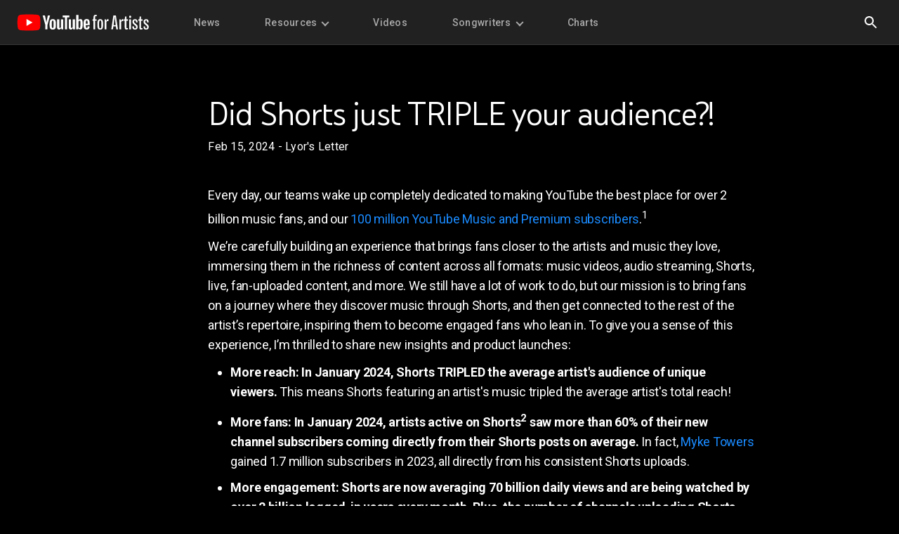

--- FILE ---
content_type: text/html
request_url: https://artists.youtube/news/lyors-letter-triple-audience/
body_size: 6322
content:
<!DOCTYPE html>
<html data-generated-by="stalefish@0.0.9" lang="ALL" geo="ALL" dir="ltr" theme="dark" class="lb-breakpoints">
  <head>
    <meta charset="utf-8" />
    <!-- GA -->
    <script nonce="aDSVtsu0GWTfkGne3ioKUA">
      (function (i, s, o, g, r, a, m) {
        i["GoogleAnalyticsObject"] = r;
        (i[r] =
          i[r] ||
          function () {
            (i[r].q = i[r].q || []).push(arguments);
          }),
          (i[r].l = 1 * new Date());
        (a = s.createElement(o)), (m = s.getElementsByTagName(o)[0]);
        a.async = 1;
        a.src = g;
        m.parentNode.insertBefore(a, m);
      })(
        window,
        document,
        "script",
        "https://www.google-analytics.com/analytics.js",
        "ga"
      );
      ga("create", "UA-60209926-1", "auto");
      ga("send", "pageview");
    </script>
    <!-- End GA -->

    <!-- Google Tag Manager -->
    <script nonce="aDSVtsu0GWTfkGne3ioKUA">
      (function (w, d, s, l, i) {
        w[l] = w[l] || [];
        w[l].push({ "gtm.start": new Date().getTime(), event: "gtm.js" });
        var f = d.getElementsByTagName(s)[0],
          j = d.createElement(s),
          dl = l != "dataLayer" ? "&l=" + l : "";
        j.async = true;
        j.src = "https://www.googletagmanager.com/gtm.js?id=" + i + dl;
        f.parentNode.insertBefore(j, f);
      })(window, document, "script", "dataLayer", "GTM-NVCXTDN");
    </script>
    <!-- End Google Tag Manager -->

    <meta content="IE=Edge" http-equiv="X-UA-Compatible" />
    <meta
      name="viewport"
      content="initial-scale=1, minimum-scale=1, width=device-width, viewport-fit=cover"
    />
    <meta http-equiv="x-dns-prefetch-control" content="on" />
    <title>
      YouTube for Artists - News - Did Shorts just TRIPLE your audience?!
    </title>
    <meta name="description" content="Read the latest news for artists." />

    <!-- The canonical tag tells search engines the canonical URL of pages that
      may otherwise appear as different pages (e.g. with/without query params). -->
    <link
      rel="canonical"
      href="https://artists.youtube/news/lyors-letter-triple-audience/"
    />

    <!-- Social -->
    <meta name="pinterest" content="nopin" />
    <meta
      property="og:url"
      class="meta-url"
      content="https://artists.youtube/news/lyors-letter-triple-audience/"
    />
    <meta property="og:type" content="website" />
    <meta
      property="og:image"
      content="https://lh3.googleusercontent.com/d4WbLMUcsmJuzDIEGwTlmG67mzPx8xnxz8RbdESzgmEu7vDKeWxwIuB2GUSUHNLuzud9CVcHxhINlh9gch9ru_45yumwz0LO5OTj3bt4usyM5CZHlw=w600"
    />
    <meta
      property="og:title"
      content="YouTube for Artists - News
          - Did Shorts just TRIPLE your audience?!"
    />
    <meta property="og:site_name" content="YouTube for Artists" />
    <meta
      property="og:description"
      content="Read the latest news for artists."
    />
    <meta name="twitter:card" content="summary_large_image" />
    <meta
      name="twitter:url"
      class="meta-url"
      content="https://artists.youtube/news/lyors-letter-triple-audience/"
    />
    <meta
      name="twitter:title"
      content="YouTube for Artists - News
          - Did Shorts just TRIPLE your audience?!"
    />
    <meta
      name="twitter:description"
      content="Read the latest news for artists."
    />
    <meta
      name="twitter:image"
      content="https://lh3.googleusercontent.com/d4WbLMUcsmJuzDIEGwTlmG67mzPx8xnxz8RbdESzgmEu7vDKeWxwIuB2GUSUHNLuzud9CVcHxhINlh9gch9ru_45yumwz0LO5OTj3bt4usyM5CZHlw=w600"
    />

    <link rel="preconnect" href="//lh3.googleusercontent.com" />
    <link rel="preconnect" href="//kstatic.googleusercontent.com" />

    <!-- Preload assets -->
    <link
      rel="preload"
      href="https://fonts.googleapis.com/css?family=Roboto:300,400,500,700&amp;lang=en"
      as="style"
   nonce="aDSVtsu0GWTfkGne3ioKUA" />
    <link
      rel="preload"
      href="https://fonts.googleapis.com/css?family=YouTube+Sans:300,400,500,600,700,900"
      as="style"
   nonce="aDSVtsu0GWTfkGne3ioKUA" />
    <link
      rel="preload"
      href="/static/compiled/index.min.css?cache=f9209609d4"
      as="style"
   nonce="aDSVtsu0GWTfkGne3ioKUA" />
    <link
      rel="preload"
      href="/static/compiled/index.min.js?cache=c473f295ac"
      as="script"
   nonce="aDSVtsu0GWTfkGne3ioKUA" />

    <!-- Favicons -->
    <link
      rel="shortcut icon"
      href="https://www.youtube.com/yts/img/favicon-vfl8qSV2F.ico"
      type="image/x-icon"
    />
    <link
      rel="icon"
      href="https://www.youtube.com/yts/img/favicon_32-vflOogEID.png"
      sizes="32x32"
    />
    <link
      rel="icon"
      href="https://www.youtube.com/yts/img/favicon_48-vflVjB_Qk.png"
      sizes="48x48"
    />
    <link
      rel="icon"
      href="https://www.youtube.com/yts/img/favicon_96-vflW9Ec0w.png"
      sizes="96x96"
    />
    <link
      rel="icon"
      href="https://www.youtube.com/yts/img/favicon_144-vfliLAfaB.png"
      sizes="144x144"
    />

    <!-- External Stylesheets -->
    <link
      rel="stylesheet"
      href="https://fonts.googleapis.com/css?family=YouTube+Sans:300,400,500,600,700,900|Roboto:300,400,500,600,700&amp;lang=en&amp;display=swap"
      media="all"
      nonce="aDSVtsu0GWTfkGne3ioKUA"
    />
    <link
      href="https://www.gstatic.com/glue/cookienotificationbar/cookienotificationbar.min.css"
      rel="stylesheet"
   nonce="aDSVtsu0GWTfkGne3ioKUA" />
    <link
      rel="stylesheet"
      href="/static/compiled/index.min.css?cache=f9209609d4"
   nonce="aDSVtsu0GWTfkGne3ioKUA" />

    <script defer src="/static/compiled/index.min.js?cache=c473f295ac" nonce="aDSVtsu0GWTfkGne3ioKUA"></script>
  </head>
  <body class="yta-body">
    <header
      class="lb-header"
      lb-auto-init="LBHeader"
      lb-options="{
            'persistentCtas': ['primary', 'secondary']
          }"
    >
      <div class="lb-header__row">
        <div class="lb-header__row-left lb-header-js-row-left">
          <button
            class="lb-header__menu-button lb-header-js-menu-btn"
            aria-label="Toggle all"
          >
            <span class="lb-header__menu-button-box">
              <span class="lb-header__menu-button-stroke"></span>
            </span>
          </button>
          <a
            class="lb-header__logo-wrapper lb-header-js-logo-wrapper"
            href="/"
            aria-label="Home page"
          >
            <img
              class="lb-header__logo lb-header-js-logo"
              lb-auto-init="LBImageLoader"
              lb-options="{
        '_1x': 'https://kstatic.googleusercontent.com/files/d2185fd8853184f082c3b16899fa42e93fcbec78b35c6e81b71831621e84d82a8ad4d083a6b3ebffb20af005ec21a736e6d5dde68ce89a999dd42c5e00178dd8 1x'
      }"
              src="https://kstatic.googleusercontent.com/files/d2185fd8853184f082c3b16899fa42e93fcbec78b35c6e81b71831621e84d82a8ad4d083a6b3ebffb20af005ec21a736e6d5dde68ce89a999dd42c5e00178dd8"
              alt="site-logo"
              style="width: auto"
            />
          </a>
          <a class="lb-button lb-header__jump-to" href="#content">
            Jump to content
          </a>
          <div class="lb-header__nav-wrapper lb-header-js-nav-wrapper">
            <nav class="lb-header__nav lb-header-js-nav" role="menubar">
              <div class="lb-header__nav-item-wrapper">
                <a
                  class="lb-header-js-nav-item lb-header__nav-item"
                  lb-auto-init="YTADatalayerTriggers"
                  lb-options="{
        &#x27;name&#x27;: &#x27;navigation_link&#x27;,
        &#x27;navCategory&#x27;: &#x27;News&#x27;
      }"
                  tabindex="0"
                  data-nosnippet="true"
                  role="menuitem"
                  href="/news/"
                  target="_self"
                >
                  News
                </a>
              </div>

              <div class="lb-header__nav-item-wrapper" role="none">
                <a
                  class="lb-header-js-nav-item lb-header__nav-item"
                  id="menuitem-1"
                  aria-haspopup="menu"
                  aria-label="Resources menupopup"
                  tabindex="0"
                  data-nosnippet="true"
                  aria-controls="subnav-resources"
                  role="menuitem"
                >
                  Resources
                  <span class="lb-header__subnav-chevron"></span>
                </a>
                <div
                  class="lb-header__subnav-wrapper lb-header-js-subnav-wrapper"
                >
                  <ul
                    class="lb-subnav-container"
                    role="menu"
                    id="subnav-resources"
                  >
                    <li class="lb-header__subnav-item-wrapper" role="none">
                      <a
                        class="lb-header-js-subnav-item lb-header__subnav-item lb-datalayer-triggers--initialized"
                        href="/resources/"
                        lb-auto-init="YTADatalayerTriggers"
                        lb-options="{
              'name': 'subnavigation_link',
              'navCategory': 'Resources',
              'navItem': 'Resources Home'
            }"
                        role="menuitem"
                        tabindex="0"
                      >
                        Resources Home
                      </a>
                    </li>

                    <li class="lb-header__subnav-item-wrapper" role="none">
                      <a
                        class="lb-header-js-subnav-item lb-header__subnav-item lb-datalayer-triggers--initialized"
                        href="/resources/channel-optimization/"
                        lb-auto-init="YTADatalayerTriggers"
                        lb-options="{
              'name': 'subnavigation_link',
              'navCategory': 'Resources',
              'navItem': 'How to Build Your OAC'
            }"
                        role="menuitem"
                        tabindex="0"
                      >
                        How to Build Your OAC
                      </a>
                    </li>

                    <li class="lb-header__subnav-item-wrapper" role="none">
                      <a
                        class="lb-header-js-subnav-item lb-header__subnav-item lb-datalayer-triggers--initialized"
                        href="/resources/shorts-for-artists/"
                        lb-auto-init="YTADatalayerTriggers"
                        lb-options="{
              'name': 'subnavigation_link',
              'navCategory': 'Resources',
              'navItem': 'Shorts for Artists'
            }"
                        role="menuitem"
                        tabindex="0"
                      >
                        Shorts for Artists
                      </a>
                    </li>

                    <li class="lb-header__subnav-item-wrapper" role="none">
                      <a
                        class="lb-header-js-subnav-item lb-header__subnav-item lb-datalayer-triggers--initialized"
                        href="/resources/pre-release-strategy/"
                        lb-auto-init="YTADatalayerTriggers"
                        lb-options="{
              'name': 'subnavigation_link',
              'navCategory': 'Resources',
              'navItem': 'Pre-Release Strategy for Artists'
            }"
                        role="menuitem"
                        tabindex="0"
                      >
                        Pre-Release Strategy for Artists
                      </a>
                    </li>

                    <li class="lb-header__subnav-item-wrapper" role="none">
                      <a
                        class="lb-header-js-subnav-item lb-header__subnav-item lb-datalayer-triggers--initialized"
                        href="/resources/release-day-strategy/"
                        lb-auto-init="YTADatalayerTriggers"
                        lb-options="{
              'name': 'subnavigation_link',
              'navCategory': 'Resources',
              'navItem': 'Release Day Strategy for Artists'
            }"
                        role="menuitem"
                        tabindex="0"
                      >
                        Release Day Strategy for Artists
                      </a>
                    </li>

                    <li class="lb-header__subnav-item-wrapper" role="none">
                      <a
                        class="lb-header-js-subnav-item lb-header__subnav-item lb-datalayer-triggers--initialized"
                        href="/resources/post-release-strategy/"
                        lb-auto-init="YTADatalayerTriggers"
                        lb-options="{
              'name': 'subnavigation_link',
              'navCategory': 'Resources',
              'navItem': 'Post-Release Strategy for Artists'
            }"
                        role="menuitem"
                        tabindex="0"
                      >
                        Post-Release Strategy for Artists
                      </a>
                    </li>

                    <li class="lb-header__subnav-item-wrapper" role="none">
                      <a
                        class="lb-header-js-subnav-item lb-header__subnav-item lb-datalayer-triggers--initialized"
                        href="/resources/growing-your-audience/"
                        lb-auto-init="YTADatalayerTriggers"
                        lb-options="{
              'name': 'subnavigation_link',
              'navCategory': 'Resources',
              'navItem': 'Growing Your Audience'
            }"
                        role="menuitem"
                        tabindex="0"
                      >
                        Growing Your Audience
                      </a>
                    </li>

                    <li class="lb-header__subnav-item-wrapper" role="none">
                      <a
                        class="lb-header-js-subnav-item lb-header__subnav-item lb-datalayer-triggers--initialized"
                        href="/resources/analytics-for-artists/"
                        lb-auto-init="YTADatalayerTriggers"
                        lb-options="{
              'name': 'subnavigation_link',
              'navCategory': 'Resources',
              'navItem': 'Analytics for Artists'
            }"
                        role="menuitem"
                        tabindex="0"
                      >
                        Analytics for Artists
                      </a>
                    </li>

                    <li class="lb-header__subnav-item-wrapper" role="none">
                      <a
                        class="lb-header-js-subnav-item lb-header__subnav-item lb-datalayer-triggers--initialized"
                        href="/resources/living-room-for-music/"
                        lb-auto-init="YTADatalayerTriggers"
                        lb-options="{
              'name': 'subnavigation_link',
              'navCategory': 'Resources',
              'navItem': 'Living Room for Music'
            }"
                        role="menuitem"
                        tabindex="0"
                      >
                        Living Room for Music
                      </a>
                    </li>

                    <li class="lb-header__subnav-item-wrapper" role="none">
                      <a
                        class="lb-header-js-subnav-item lb-header__subnav-item lb-datalayer-triggers--initialized"
                        href="/additional-resources/"
                        lb-auto-init="YTADatalayerTriggers"
                        lb-options="{
              'name': 'subnavigation_link',
              'navCategory': 'Resources',
              'navItem': 'Additional Resources'
            }"
                        role="menuitem"
                        tabindex="0"
                      >
                        Additional Resources
                      </a>
                    </li>
                  </ul>
                </div>
              </div>

              <div class="lb-header__nav-item-wrapper">
                <a
                  class="lb-header-js-nav-item lb-header__nav-item"
                  lb-auto-init="YTADatalayerTriggers"
                  lb-options="{
        &#x27;name&#x27;: &#x27;navigation_link&#x27;,
        &#x27;navCategory&#x27;: &#x27;Videos&#x27;
      }"
                  tabindex="0"
                  data-nosnippet="true"
                  role="menuitem"
                  href="/videos/"
                  target="_self"
                >
                  Videos
                </a>
              </div>

              <div class="lb-header__nav-item-wrapper" role="none">
                <a
                  class="lb-header-js-nav-item lb-header__nav-item"
                  id="menuitem-3"
                  aria-haspopup="menu"
                  aria-label="Songwriters menupopup"
                  tabindex="0"
                  data-nosnippet="true"
                  aria-controls="subnav-songwriters"
                  role="menuitem"
                >
                  Songwriters
                  <span class="lb-header__subnav-chevron"></span>
                </a>
                <div
                  class="lb-header__subnav-wrapper lb-header-js-subnav-wrapper"
                >
                  <ul
                    class="lb-subnav-container"
                    role="menu"
                    id="subnav-songwriters"
                  >
                    <li class="lb-header__subnav-item-wrapper" role="none">
                      <a
                        class="lb-header-js-subnav-item lb-header__subnav-item lb-datalayer-triggers--initialized"
                        href="/songwriters/"
                        lb-auto-init="YTADatalayerTriggers"
                        lb-options="{
              'name': 'subnavigation_link',
              'navCategory': 'Songwriters',
              'navItem': 'Songwriters Home'
            }"
                        role="menuitem"
                        tabindex="0"
                      >
                        Songwriters Home
                      </a>
                    </li>

                    <li class="lb-header__subnav-item-wrapper" role="none">
                      <a
                        class="lb-header-js-subnav-item lb-header__subnav-item lb-datalayer-triggers--initialized"
                        href="/songwriters/songwriters-producers/"
                        lb-auto-init="YTADatalayerTriggers"
                        lb-options="{
              'name': 'subnavigation_link',
              'navCategory': 'Songwriters',
              'navItem': 'Songwriters &amp; Producers'
            }"
                        role="menuitem"
                        tabindex="0"
                      >
                        Songwriters &amp; Producers
                      </a>
                    </li>

                    <li class="lb-header__subnav-item-wrapper" role="none">
                      <a
                        class="lb-header-js-subnav-item lb-header__subnav-item lb-datalayer-triggers--initialized"
                        href="/songwriters/publishers-societies-pros/"
                        lb-auto-init="YTADatalayerTriggers"
                        lb-options="{
              'name': 'subnavigation_link',
              'navCategory': 'Songwriters',
              'navItem': 'Publishers &amp; Societies'
            }"
                        role="menuitem"
                        tabindex="0"
                      >
                        Publishers &amp; Societies
                      </a>
                    </li>

                    <li class="lb-header__subnav-item-wrapper" role="none">
                      <a
                        class="lb-header-js-subnav-item lb-header__subnav-item lb-datalayer-triggers--initialized"
                        href="/songwriters/content-strategies/"
                        lb-auto-init="YTADatalayerTriggers"
                        lb-options="{
              'name': 'subnavigation_link',
              'navCategory': 'Songwriters',
              'navItem': 'Content Strategies'
            }"
                        role="menuitem"
                        tabindex="0"
                      >
                        Content Strategies
                      </a>
                    </li>

                    <li class="lb-header__subnav-item-wrapper" role="none">
                      <a
                        class="lb-header-js-subnav-item lb-header__subnav-item lb-datalayer-triggers--initialized"
                        href="/songwriters/insider-tips/"
                        lb-auto-init="YTADatalayerTriggers"
                        lb-options="{
              'name': 'subnavigation_link',
              'navCategory': 'Songwriters',
              'navItem': 'Insider tips'
            }"
                        role="menuitem"
                        tabindex="0"
                      >
                        Insider tips
                      </a>
                    </li>
                  </ul>
                </div>
              </div>

              <div class="lb-header__nav-item-wrapper">
                <a
                  class="lb-header-js-nav-item lb-header__nav-item"
                  lb-auto-init="YTADatalayerTriggers"
                  lb-options="{
        &#x27;name&#x27;: &#x27;navigation_link&#x27;,
        &#x27;navCategory&#x27;: &#x27;Charts&#x27;
      }"
                  tabindex="0"
                  data-nosnippet="true"
                  role="menuitem"
                  href="https://charts.youtube.com/"
                  target="_blank"
                >
                  Charts
                </a>
              </div>
            </nav>
          </div>
        </div>

        <!-- Search -->
        <div class="lb-header__row-right lb-header-js-row-right">
          <div class="lb-header__search-wrapper lb-header-js-search-wrapper">
            <!-- Search inner -->
            <div class="lb-header__search-inner lb-header-js-search-inner">
              <form
                class="lb-header__search-bar-wrapper"
                novalidate
                role="search"
                lb-auto-init="LBSearchForm"
                lb-options="{
                'resultsPage': '/search/'
              }"
              >
                <!-- Search expand/search button -->
                <button
                  class="lb-header__search-button lb-header-js-search-toggle"
                  aria-label="Search"
                  type="submit"
                  role="button"
                >
                  <svg
                    class="lb-header__search-icon"
                    xmlns="http://www.w3.org/2000/svg"
                    viewBox="0 0 24 24"
                  >
                    <path d="M0 0h24v24H0z" fill="none" />
                    <path
                      d="M15.5 14h-.79l-.28-.27C15.41 12.59 16 11.11 16 9.5 16 5.91 13.09 3 9.5 3S3 5.91 3 9.5 5.91 16 9.5 16c1.61 0 3.09-.59 4.23-1.57l.27.28v.79l5 4.99L20.49 19l-4.99-5zm-6 0C7.01 14 5 11.99 5 9.5S7.01 5 9.5 5 14 7.01 14 9.5 11.99 14 9.5 14z"
                    />
                  </svg>
                </button>
                <!-- end Search expand/search button -->
                <!-- Search bar -->
                <input
                  class="lb-font-body lb-header__search-bar lb-header-js-search-bar"
                  lb-auto-init="YTADatalayerTriggers"
                  lb-options="{
    &#x27;name&#x27;: &#x27;keyword_search&#x27;
  }"
                  type="text"
                  placeholder="Search"
                  aria-hidden="false"
                  aria-label="Search"
                  tabindex="-1"
                  name="lb-search"
                />
              </form>
              <!-- Search collapse button -->
              <button
                class="lb-header__search-button lb-header__search-button--collapse lb-header-js-search-toggle"
                aria-label="Close"
                tabindex="-1"
              >
                <svg
                  class="lb-header__search-icon"
                  xmlns="http://www.w3.org/2000/svg"
                  viewBox="0 0 24 24"
                >
                  <path d="M0 0h24v24H0z" fill="none" />
                  <path
                    d="M19 6.41L17.59 5 12 10.59 6.41 5 5 6.41 10.59 12 5 17.59 6.41 19 12 13.41 17.59 19 19 17.59 13.41 12z"
                  />
                </svg>
              </button>
              <!-- end Search collapse button -->
            </div>
            <!-- end Search inner -->
            <div
              class="lb-header__search-overlay lb-header-js-search-toggle"
            ></div>
          </div>
        </div>
        <!-- end Search -->
      </div>
    </header>

    <main id="content" class="yta-main" role="main">
      <div class="yta-main__inner">
        <section class="yta-x-spacing">
          <div class="lb-grid">
            <div
              class="lb-grid__cell lb-grid__cell--offset-2-span-8 lb-grid__cell--sm-span-12"
            >
              <h1
                class="lb-font-headline-2 lb-margin-top-m lb-margin-bottom-xs"
              >
                Did Shorts just TRIPLE your audience?!
              </h1>
              <div class="lb-margin-bottom-m">
                <span>Feb 15, 2024</span>

                <span>- Lyor&#x27;s Letter</span>
              </div>
              <div class="yta-md">
                <p>
                  Every day, our teams wake up completely dedicated to making
                  YouTube the best place for over 2 billion music fans, and our
                  <a
                    href="https://blog.youtube/news-and-events/thank-you-for-100-million/"
                    >100 million YouTube Music and Premium subscribers</a
                  >.<sup>1</sup>
                </p>
                <p>
                  We’re carefully building an experience that brings fans closer
                  to the artists and music they love, immersing them in the
                  richness of content across all formats: music videos, audio
                  streaming, Shorts, live, fan-uploaded content, and more. We
                  still have a lot of work to do, but our mission is to bring
                  fans on a journey where they discover music through Shorts,
                  and then get connected to the rest of the artist’s repertoire,
                  inspiring them to become engaged fans who lean in. To give you
                  a sense of this experience, I’m thrilled to share new insights
                  and product launches:
                </p>
                <ul>
                  <li class="lb-margin-bottom-xs">
                    <p>
                      <strong
                        >More reach: In January 2024, Shorts TRIPLED the average
                        artist's audience of unique viewers.</strong
                      >
                      This means Shorts featuring an artist's music tripled the
                      average artist's total reach!
                    </p>
                  </li>
                  <li class="lb-margin-bottom-xs">
                    <p>
                      <strong
                        >More fans: In January 2024, artists active on
                        Shorts<sup>2</sup> saw more than 60% of their new
                        channel subscribers coming directly from their Shorts
                        posts on average.</strong
                      >
                      In fact,
                      <a
                        href="https://www.youtube.com/@MykeTowers/featured"
                        target="_blank"
                        rel="noopener noreferrer"
                        >Myke Towers</a
                      >
                      gained 1.7 million subscribers in 2023, all directly from
                      his consistent Shorts uploads.
                    </p>
                  </li>
                  <li class="lb-margin-bottom-xs">
                    <p>
                      <strong
                        >More engagement: Shorts are now averaging 70 billion
                        daily views and are being watched by over 2 billion
                        logged-in users every month. Plus, the number of
                        channels uploading Shorts has grown 50% year over
                        year.</strong
                      >
                      This means more creators putting your artist's music in
                      front of more fans. From there, fans can go beyond
                      discovering the latest single and onto exploring and
                      creating with your entire repertoire: music videos,
                      albums, interviews, live performances, and more.
                    </p>
                  </li>
                  <li>
                    <p>
                      <strong
                        ><a
                          href="https://blog.youtube/news-and-events/youtube-shorts-remix/"
                          >Launching Music Video Remixes:</a
                        ></strong
                      >
                      We’re thrilled to announce that we’re rolling out the
                      ability for Shorts creators to “remix” music videos.
                      Shorts creators will be able to put their own unique spin
                      on their favorite music videos using tools like Cut, Green
                      Screen, and Collab, creating fresh new content directly
                      with eligible official music videos.
                    </p>
                  </li>
                </ul>

                <figure class="yta-content-image center-align">
                  <img
                    class="content-image"
                    lb-auto-init="LBImageLoader"
                    lb-options="{
          '_1x': 'https://lh3.googleusercontent.com/ez85cPIGpAEkoLR7IkaONRQmKMzy_aeExbRKq0wJP_MYZp5VbNXGR6tKlrYm3RbEqO2lJxmc9dBlUOH-CvuwPMJ52dCUPgMowMsZ7Kp1ydbBTG0151F9=v1-rw-lo-w322-h592 1x',
          '_1.5x': 'https://lh3.googleusercontent.com/ez85cPIGpAEkoLR7IkaONRQmKMzy_aeExbRKq0wJP_MYZp5VbNXGR6tKlrYm3RbEqO2lJxmc9dBlUOH-CvuwPMJ52dCUPgMowMsZ7Kp1ydbBTG0151F9=v1-rw-lo-w483-h888 1.5x',
          '_2x': 'https://lh3.googleusercontent.com/ez85cPIGpAEkoLR7IkaONRQmKMzy_aeExbRKq0wJP_MYZp5VbNXGR6tKlrYm3RbEqO2lJxmc9dBlUOH-CvuwPMJ52dCUPgMowMsZ7Kp1ydbBTG0151F9=v1-rw-lo-w644-h1184 2x'
        }"
                    src="https://lh3.googleusercontent.com/ez85cPIGpAEkoLR7IkaONRQmKMzy_aeExbRKq0wJP_MYZp5VbNXGR6tKlrYm3RbEqO2lJxmc9dBlUOH-CvuwPMJ52dCUPgMowMsZ7Kp1ydbBTG0151F9=v3-s20-fblur=1,20"
                    alt="A YouTube Short showing a music video remix featuring Maggie Rogers"
                    style="width: 300px"
                  />

                  <figcaption
                    class="lb-margin-top-s yta-font-body yta-content-image__caption"
                  >
                    <div class="yta-md">
                      <p>
                        <i
                          >Music video remix example
                          <a
                            href="https://youtube.com/shorts/fg0Q4yju9TY?si=gHiJjeBLoInEBufy"
                            >here</a
                          ></i
                        >
                      </p>
                    </div>
                  </figcaption>
                </figure>

                <p>
                  We are so grateful to have partnered with artists like
                  <a
                    href="https://www.youtube.com/shorts/D_x0WArO1Kg"
                    target="_blank"
                    rel="noopener noreferrer"
                    >Olivia Rodrigo</a
                  >,
                  <a
                    href="https://youtube.com/shorts/KJ8lbgzi2Uw?si=mkonmSne7H4e4g9D"
                    target="_blank"
                    rel="noopener noreferrer"
                    >Dua Lipa</a
                  >, and next,
                  <a
                    href="https://www.youtube.com/channel/UCZuPJZ2kGFdlbQu1qotZaHw"
                    target="_blank"
                    rel="noopener noreferrer"
                    >Karol G</a
                  >, to help them release their music and engage fans across all
                  formats. Together we’re making music reverberate across all of
                  YouTube, and I cannot wait to see what we develop together
                  next.
                </p>
                <p>With love and respect,</p>

                <figure class="yta-content-image">
                  <img
                    class="content-image"
                    lb-auto-init="LBImageLoader"
                    lb-options="{
          '_1x': 'https://lh3.googleusercontent.com/D1qyG1f214BqoUzFartRa8GXPNuO1F2DltV7Fd_kMbhhvak-EHE796E6pn9yp_UxOBA3_UZ3NwMx3vLW-c4QEvQmwTwAgiDLJhaB0W3QOp3UQEKXAiY=v1-rw-lo-w45-h25 1x',
          '_1.5x': 'https://lh3.googleusercontent.com/D1qyG1f214BqoUzFartRa8GXPNuO1F2DltV7Fd_kMbhhvak-EHE796E6pn9yp_UxOBA3_UZ3NwMx3vLW-c4QEvQmwTwAgiDLJhaB0W3QOp3UQEKXAiY=v1-rw-lo-w67-h38 1.5x',
          '_2x': 'https://lh3.googleusercontent.com/D1qyG1f214BqoUzFartRa8GXPNuO1F2DltV7Fd_kMbhhvak-EHE796E6pn9yp_UxOBA3_UZ3NwMx3vLW-c4QEvQmwTwAgiDLJhaB0W3QOp3UQEKXAiY=v1-rw-lo-w90-h51 2x'
        }"
                    src="https://lh3.googleusercontent.com/D1qyG1f214BqoUzFartRa8GXPNuO1F2DltV7Fd_kMbhhvak-EHE796E6pn9yp_UxOBA3_UZ3NwMx3vLW-c4QEvQmwTwAgiDLJhaB0W3QOp3UQEKXAiY=v3-s20-fblur=1,20"
                    alt="signature"
                    style="width: 100px"
                  />

                  <figcaption
                    class="lb-margin-top-s yta-font-body yta-content-image__caption"
                  >
                    <div class="yta-md">
                      <p>
                        Lyor Cohen<br />
                        Global Head of Music, YouTube
                      </p>
                    </div>
                  </figcaption>
                </figure>

                <p>
                  <strong
                    ><a
                      href="https://www.youtube.com/watch?v=4B_UYYPb-Gk"
                      target="_blank"
                      rel="noopener noreferrer"
                      >“Walk This Way”</a
                    ></strong
                  >
                </p>
                <ul>
                  <li>
                    <p class="lb-font-body-2"><sup>1</sup>Including trials.</p>
                  </li>
                  <li>
                    <p class="lb-font-body-2">
                      <sup>2</sup>“Artists active on Shorts” defined as artists
                      posting weekly shorts on average.
                    </p>
                  </li>
                </ul>
              </div>
            </div>
          </div>
        </section>
      </div>
    </main>

    <footer
      class="lb-footer"
      lb-auto-init="LBFooter"
      lb-options="{
            'bareUrl': '/news/lyors-letter-triple-audience/',
            'locales': ''
          }"
    ></footer>

    <script src="https://www.youtube.com/iframe_api" nonce="aDSVtsu0GWTfkGne3ioKUA"></script>
    <script
      src="https://www.gstatic.com/glue/cookienotificationbar/cookienotificationbar.min.js"
      data-glue-cookie-notification-bar-category="2B"
      data-glue-cookie-notification-bar-language="ALL"
      data-glue-cookie-notification-bar-site-id="artists.youtube"
    nonce="aDSVtsu0GWTfkGne3ioKUA"></script>
  </body>
</html>


--- FILE ---
content_type: text/css; charset=utf-8
request_url: https://fonts.googleapis.com/css?family=YouTube+Sans:300,400,500,600,700,900
body_size: 80301
content:
/*
 * See: https://fonts.google.com/license/googlerestricted
 */
@font-face {
  font-family: 'YouTube Sans';
  font-style: normal;
  font-weight: 300;
  src: url(https://fonts.gstatic.com/s/youtubesans/v32/Qw38ZQNGEDjaO2m6tqIqX5E-AVS5_rSejo46_PCTRspJ0OosolrBEJL3HN_R5_bKCxvjhPkroGfFYNrZ3AM6kwJdwelS.2.woff2) format('woff2');
  unicode-range: U+d723-d728, U+d72a-d733, U+d735-d748, U+d74a-d74f, U+d752-d753, U+d755-d757, U+d75a-d75f, U+d762-d764, U+d766-d768, U+d76a-d76b, U+d76d-d76f, U+d771-d787, U+d789-d78b, U+d78d-d78f, U+d791-d797, U+d79a, U+d79c, U+d79e-d7a3, U+f900-f909, U+f90b-f92e;
}
@font-face {
  font-family: 'YouTube Sans';
  font-style: normal;
  font-weight: 300;
  src: url(https://fonts.gstatic.com/s/youtubesans/v32/Qw38ZQNGEDjaO2m6tqIqX5E-AVS5_rSejo46_PCTRspJ0OosolrBEJL3HN_R5_bKCxvjhPkroGfFYNrZ3AM6kwJdwelS.3.woff2) format('woff2');
  unicode-range: U+d679-d68b, U+d68e-d69e, U+d6a0, U+d6a2-d6a7, U+d6a9-d6c3, U+d6c6-d6c7, U+d6c9-d6cb, U+d6cd-d6d3, U+d6d5-d6d6, U+d6d8-d6e3, U+d6e5-d6e7, U+d6e9-d6fb, U+d6fd-d717, U+d719-d71f, U+d721-d722;
}
@font-face {
  font-family: 'YouTube Sans';
  font-style: normal;
  font-weight: 300;
  src: url(https://fonts.gstatic.com/s/youtubesans/v32/Qw38ZQNGEDjaO2m6tqIqX5E-AVS5_rSejo46_PCTRspJ0OosolrBEJL3HN_R5_bKCxvjhPkroGfFYNrZ3AM6kwJdwelS.4.woff2) format('woff2');
  unicode-range: U+d5bc-d5c7, U+d5ca-d5cb, U+d5cd-d5cf, U+d5d1-d5d7, U+d5d9-d5da, U+d5dc, U+d5de-d5e3, U+d5e6-d5e7, U+d5e9-d5eb, U+d5ed-d5f6, U+d5f8, U+d5fa-d5ff, U+d602-d603, U+d605-d607, U+d609-d60f, U+d612-d613, U+d616-d61b, U+d61d-d637, U+d63a-d63b, U+d63d-d63f, U+d641-d647, U+d64a-d64c, U+d64e-d653, U+d656-d657, U+d659-d65b, U+d65d-d666, U+d668, U+d66a-d678;
}
@font-face {
  font-family: 'YouTube Sans';
  font-style: normal;
  font-weight: 300;
  src: url(https://fonts.gstatic.com/s/youtubesans/v32/Qw38ZQNGEDjaO2m6tqIqX5E-AVS5_rSejo46_PCTRspJ0OosolrBEJL3HN_R5_bKCxvjhPkroGfFYNrZ3AM6kwJdwelS.5.woff2) format('woff2');
  unicode-range: U+d507, U+d509-d50b, U+d50d-d513, U+d515-d53b, U+d53e-d53f, U+d541-d543, U+d545-d54c, U+d54e, U+d550, U+d552-d557, U+d55a-d55b, U+d55d-d55f, U+d561-d564, U+d566-d567, U+d56a, U+d56c, U+d56e-d573, U+d576-d577, U+d579-d583, U+d585-d586, U+d58a-d5a4, U+d5a6-d5bb;
}
@font-face {
  font-family: 'YouTube Sans';
  font-style: normal;
  font-weight: 300;
  src: url(https://fonts.gstatic.com/s/youtubesans/v32/Qw38ZQNGEDjaO2m6tqIqX5E-AVS5_rSejo46_PCTRspJ0OosolrBEJL3HN_R5_bKCxvjhPkroGfFYNrZ3AM6kwJdwelS.6.woff2) format('woff2');
  unicode-range: U+d464-d477, U+d47a-d47b, U+d47d-d47f, U+d481-d487, U+d489-d48a, U+d48c, U+d48e-d4e7, U+d4e9-d503, U+d505-d506;
}
@font-face {
  font-family: 'YouTube Sans';
  font-style: normal;
  font-weight: 300;
  src: url(https://fonts.gstatic.com/s/youtubesans/v32/Qw38ZQNGEDjaO2m6tqIqX5E-AVS5_rSejo46_PCTRspJ0OosolrBEJL3HN_R5_bKCxvjhPkroGfFYNrZ3AM6kwJdwelS.7.woff2) format('woff2');
  unicode-range: U+d3bf-d3c7, U+d3ca-d3cf, U+d3d1-d3eb, U+d3ee-d3ef, U+d3f1-d3f3, U+d3f5-d3fb, U+d3fd-d400, U+d402-d45b, U+d45d-d463;
}
@font-face {
  font-family: 'YouTube Sans';
  font-style: normal;
  font-weight: 300;
  src: url(https://fonts.gstatic.com/s/youtubesans/v32/Qw38ZQNGEDjaO2m6tqIqX5E-AVS5_rSejo46_PCTRspJ0OosolrBEJL3HN_R5_bKCxvjhPkroGfFYNrZ3AM6kwJdwelS.8.woff2) format('woff2');
  unicode-range: U+d2ff, U+d302-d304, U+d306-d30b, U+d30f, U+d311-d313, U+d315-d31b, U+d31e, U+d322-d324, U+d326-d327, U+d32a-d32b, U+d32d-d32f, U+d331-d337, U+d339-d33c, U+d33e-d37b, U+d37e-d37f, U+d381-d383, U+d385-d38b, U+d38e-d390, U+d392-d397, U+d39a-d39b, U+d39d-d39f, U+d3a1-d3a7, U+d3a9-d3aa, U+d3ac, U+d3ae-d3b3, U+d3b5-d3b7, U+d3b9-d3bb, U+d3bd-d3be;
}
@font-face {
  font-family: 'YouTube Sans';
  font-style: normal;
  font-weight: 300;
  src: url(https://fonts.gstatic.com/s/youtubesans/v32/Qw38ZQNGEDjaO2m6tqIqX5E-AVS5_rSejo46_PCTRspJ0OosolrBEJL3HN_R5_bKCxvjhPkroGfFYNrZ3AM6kwJdwelS.9.woff2) format('woff2');
  unicode-range: U+d257-d27f, U+d281-d29b, U+d29d-d29f, U+d2a1-d2ab, U+d2ad-d2b7, U+d2ba-d2bb, U+d2bd-d2bf, U+d2c1-d2c7, U+d2c9-d2ef, U+d2f2-d2f3, U+d2f5-d2f7, U+d2f9-d2fe;
}
@font-face {
  font-family: 'YouTube Sans';
  font-style: normal;
  font-weight: 300;
  src: url(https://fonts.gstatic.com/s/youtubesans/v32/Qw38ZQNGEDjaO2m6tqIqX5E-AVS5_rSejo46_PCTRspJ0OosolrBEJL3HN_R5_bKCxvjhPkroGfFYNrZ3AM6kwJdwelS.10.woff2) format('woff2');
  unicode-range: U+d1b4, U+d1b6-d1f3, U+d1f5-d22b, U+d22e-d22f, U+d231-d233, U+d235-d23b, U+d23d-d240, U+d242-d256;
}
@font-face {
  font-family: 'YouTube Sans';
  font-style: normal;
  font-weight: 300;
  src: url(https://fonts.gstatic.com/s/youtubesans/v32/Qw38ZQNGEDjaO2m6tqIqX5E-AVS5_rSejo46_PCTRspJ0OosolrBEJL3HN_R5_bKCxvjhPkroGfFYNrZ3AM6kwJdwelS.11.woff2) format('woff2');
  unicode-range: U+d105-d12f, U+d132-d133, U+d135-d137, U+d139-d13f, U+d141-d142, U+d144, U+d146-d14b, U+d14e-d14f, U+d151-d153, U+d155-d15b, U+d15e-d187, U+d189-d19f, U+d1a2-d1a3, U+d1a5-d1a7, U+d1a9-d1af, U+d1b2-d1b3;
}
@font-face {
  font-family: 'YouTube Sans';
  font-style: normal;
  font-weight: 300;
  src: url(https://fonts.gstatic.com/s/youtubesans/v32/Qw38ZQNGEDjaO2m6tqIqX5E-AVS5_rSejo46_PCTRspJ0OosolrBEJL3HN_R5_bKCxvjhPkroGfFYNrZ3AM6kwJdwelS.12.woff2) format('woff2');
  unicode-range: U+d04b-d04f, U+d051-d057, U+d059-d06b, U+d06d-d06f, U+d071-d073, U+d075-d07b, U+d07e-d0a3, U+d0a6-d0a7, U+d0a9-d0ab, U+d0ad-d0b3, U+d0b6, U+d0b8, U+d0ba-d0bf, U+d0c2-d0c3, U+d0c5-d0c7, U+d0c9-d0cf, U+d0d2, U+d0d6-d0db, U+d0de-d0df, U+d0e1-d0e3, U+d0e5-d0eb, U+d0ee-d0f0, U+d0f2-d104;
}
@font-face {
  font-family: 'YouTube Sans';
  font-style: normal;
  font-weight: 300;
  src: url(https://fonts.gstatic.com/s/youtubesans/v32/Qw38ZQNGEDjaO2m6tqIqX5E-AVS5_rSejo46_PCTRspJ0OosolrBEJL3HN_R5_bKCxvjhPkroGfFYNrZ3AM6kwJdwelS.13.woff2) format('woff2');
  unicode-range: U+cfa2-cfc3, U+cfc5-cfdf, U+cfe2-cfe3, U+cfe5-cfe7, U+cfe9-cff4, U+cff6-cffb, U+cffd-cfff, U+d001-d003, U+d005-d017, U+d019-d033, U+d036-d037, U+d039-d03b, U+d03d-d04a;
}
@font-face {
  font-family: 'YouTube Sans';
  font-style: normal;
  font-weight: 300;
  src: url(https://fonts.gstatic.com/s/youtubesans/v32/Qw38ZQNGEDjaO2m6tqIqX5E-AVS5_rSejo46_PCTRspJ0OosolrBEJL3HN_R5_bKCxvjhPkroGfFYNrZ3AM6kwJdwelS.14.woff2) format('woff2');
  unicode-range: U+cef0-cef3, U+cef6, U+cef9-ceff, U+cf01-cf03, U+cf05-cf07, U+cf09-cf0f, U+cf11-cf12, U+cf14-cf1b, U+cf1d-cf1f, U+cf21-cf2f, U+cf31-cf53, U+cf56-cf57, U+cf59-cf5b, U+cf5d-cf63, U+cf66, U+cf68, U+cf6a-cf6f, U+cf71-cf84, U+cf86-cf8b, U+cf8d-cfa1;
}
@font-face {
  font-family: 'YouTube Sans';
  font-style: normal;
  font-weight: 300;
  src: url(https://fonts.gstatic.com/s/youtubesans/v32/Qw38ZQNGEDjaO2m6tqIqX5E-AVS5_rSejo46_PCTRspJ0OosolrBEJL3HN_R5_bKCxvjhPkroGfFYNrZ3AM6kwJdwelS.15.woff2) format('woff2');
  unicode-range: U+ce3c-ce57, U+ce5a-ce5b, U+ce5d-ce5f, U+ce61-ce67, U+ce6a, U+ce6c, U+ce6e-ce73, U+ce76-ce77, U+ce79-ce7b, U+ce7d-ce83, U+ce85-ce88, U+ce8a-ce8f, U+ce91-ce93, U+ce95-ce97, U+ce99-ce9f, U+cea2, U+cea4-ceab, U+cead-cee3, U+cee6-cee7, U+cee9-ceeb, U+ceed-ceef;
}
@font-face {
  font-family: 'YouTube Sans';
  font-style: normal;
  font-weight: 300;
  src: url(https://fonts.gstatic.com/s/youtubesans/v32/Qw38ZQNGEDjaO2m6tqIqX5E-AVS5_rSejo46_PCTRspJ0OosolrBEJL3HN_R5_bKCxvjhPkroGfFYNrZ3AM6kwJdwelS.16.woff2) format('woff2');
  unicode-range: U+cd92-cd93, U+cd96-cd97, U+cd99-cd9b, U+cd9d-cda3, U+cda6-cda8, U+cdaa-cdaf, U+cdb1-cdc3, U+cdc5-cdcb, U+cdcd-cde7, U+cde9-ce03, U+ce05-ce1f, U+ce22-ce34, U+ce36-ce3b;
}
@font-face {
  font-family: 'YouTube Sans';
  font-style: normal;
  font-weight: 300;
  src: url(https://fonts.gstatic.com/s/youtubesans/v32/Qw38ZQNGEDjaO2m6tqIqX5E-AVS5_rSejo46_PCTRspJ0OosolrBEJL3HN_R5_bKCxvjhPkroGfFYNrZ3AM6kwJdwelS.17.woff2) format('woff2');
  unicode-range: U+ccef-cd07, U+cd0a-cd0b, U+cd0d-cd1a, U+cd1c, U+cd1e-cd2b, U+cd2d-cd5b, U+cd5d-cd77, U+cd79-cd91;
}
@font-face {
  font-family: 'YouTube Sans';
  font-style: normal;
  font-weight: 300;
  src: url(https://fonts.gstatic.com/s/youtubesans/v32/Qw38ZQNGEDjaO2m6tqIqX5E-AVS5_rSejo46_PCTRspJ0OosolrBEJL3HN_R5_bKCxvjhPkroGfFYNrZ3AM6kwJdwelS.18.woff2) format('woff2');
  unicode-range: U+cc3f-cc43, U+cc46-cc47, U+cc49-cc4b, U+cc4d-cc53, U+cc55-cc58, U+cc5a-cc5f, U+cc61-cc97, U+cc9a-cc9b, U+cc9d-cc9f, U+cca1-cca7, U+ccaa, U+ccac, U+ccae-ccb3, U+ccb6-ccb7, U+ccb9-ccbb, U+ccbd-cccf, U+ccd1-cce3, U+cce5-ccee;
}
@font-face {
  font-family: 'YouTube Sans';
  font-style: normal;
  font-weight: 300;
  src: url(https://fonts.gstatic.com/s/youtubesans/v32/Qw38ZQNGEDjaO2m6tqIqX5E-AVS5_rSejo46_PCTRspJ0OosolrBEJL3HN_R5_bKCxvjhPkroGfFYNrZ3AM6kwJdwelS.19.woff2) format('woff2');
  unicode-range: U+cb91-cbd3, U+cbd5-cbe3, U+cbe5-cc0b, U+cc0e-cc0f, U+cc11-cc13, U+cc15-cc1b, U+cc1d-cc20, U+cc23-cc27, U+cc2a-cc2b, U+cc2d, U+cc2f, U+cc31-cc37, U+cc3a, U+cc3c;
}
@font-face {
  font-family: 'YouTube Sans';
  font-style: normal;
  font-weight: 300;
  src: url(https://fonts.gstatic.com/s/youtubesans/v32/Qw38ZQNGEDjaO2m6tqIqX5E-AVS5_rSejo46_PCTRspJ0OosolrBEJL3HN_R5_bKCxvjhPkroGfFYNrZ3AM6kwJdwelS.20.woff2) format('woff2');
  unicode-range: U+caf4-cb47, U+cb4a-cb90;
}
@font-face {
  font-family: 'YouTube Sans';
  font-style: normal;
  font-weight: 300;
  src: url(https://fonts.gstatic.com/s/youtubesans/v32/Qw38ZQNGEDjaO2m6tqIqX5E-AVS5_rSejo46_PCTRspJ0OosolrBEJL3HN_R5_bKCxvjhPkroGfFYNrZ3AM6kwJdwelS.21.woff2) format('woff2');
  unicode-range: U+ca4a-ca4b, U+ca4e-ca4f, U+ca51-ca53, U+ca55-ca5b, U+ca5d-ca60, U+ca62-ca83, U+ca85-cabb, U+cabe-cabf, U+cac1-cac3, U+cac5-cacb, U+cacd-cad0, U+cad2, U+cad4-cad8, U+cada-caf3;
}
@font-face {
  font-family: 'YouTube Sans';
  font-style: normal;
  font-weight: 300;
  src: url(https://fonts.gstatic.com/s/youtubesans/v32/Qw38ZQNGEDjaO2m6tqIqX5E-AVS5_rSejo46_PCTRspJ0OosolrBEJL3HN_R5_bKCxvjhPkroGfFYNrZ3AM6kwJdwelS.22.woff2) format('woff2');
  unicode-range: U+c996-c997, U+c99a-c99c, U+c99e-c9bf, U+c9c2-c9c3, U+c9c5-c9c7, U+c9c9-c9cf, U+c9d2, U+c9d4, U+c9d7-c9d8, U+c9db, U+c9de-c9df, U+c9e1-c9e3, U+c9e5-c9e6, U+c9e8-c9eb, U+c9ee-c9f0, U+c9f2-c9f7, U+c9f9-ca0b, U+ca0d-ca28, U+ca2a-ca49;
}
@font-face {
  font-family: 'YouTube Sans';
  font-style: normal;
  font-weight: 300;
  src: url(https://fonts.gstatic.com/s/youtubesans/v32/Qw38ZQNGEDjaO2m6tqIqX5E-AVS5_rSejo46_PCTRspJ0OosolrBEJL3HN_R5_bKCxvjhPkroGfFYNrZ3AM6kwJdwelS.23.woff2) format('woff2');
  unicode-range: U+c8e9-c8f4, U+c8f6-c8fb, U+c8fe-c8ff, U+c901-c903, U+c905-c90b, U+c90e-c910, U+c912-c917, U+c919-c92b, U+c92d-c94f, U+c951-c953, U+c955-c96b, U+c96d-c973, U+c975-c987, U+c98a-c98b, U+c98d-c98f, U+c991-c995;
}
@font-face {
  font-family: 'YouTube Sans';
  font-style: normal;
  font-weight: 300;
  src: url(https://fonts.gstatic.com/s/youtubesans/v32/Qw38ZQNGEDjaO2m6tqIqX5E-AVS5_rSejo46_PCTRspJ0OosolrBEJL3HN_R5_bKCxvjhPkroGfFYNrZ3AM6kwJdwelS.24.woff2) format('woff2');
  unicode-range: U+c841-c84b, U+c84d-c86f, U+c872-c873, U+c875-c877, U+c879-c87f, U+c882-c884, U+c887-c88a, U+c88d-c8c3, U+c8c5-c8df, U+c8e1-c8e8;
}
@font-face {
  font-family: 'YouTube Sans';
  font-style: normal;
  font-weight: 300;
  src: url(https://fonts.gstatic.com/s/youtubesans/v32/Qw38ZQNGEDjaO2m6tqIqX5E-AVS5_rSejo46_PCTRspJ0OosolrBEJL3HN_R5_bKCxvjhPkroGfFYNrZ3AM6kwJdwelS.25.woff2) format('woff2');
  unicode-range: U+c779-c77b, U+c77e-c782, U+c786, U+c78b, U+c78d, U+c78f, U+c792-c793, U+c795, U+c797, U+c799-c79f, U+c7a2, U+c7a7-c7ab, U+c7ae-c7bb, U+c7bd-c7c0, U+c7c2-c7c7, U+c7c9-c7dc, U+c7de-c7ff, U+c802-c803, U+c805-c807, U+c809, U+c80b-c80f, U+c812, U+c814, U+c817-c81b, U+c81e-c81f, U+c821-c823, U+c825-c82e, U+c830-c837, U+c839-c83b, U+c83d-c840;
}
@font-face {
  font-family: 'YouTube Sans';
  font-style: normal;
  font-weight: 300;
  src: url(https://fonts.gstatic.com/s/youtubesans/v32/Qw38ZQNGEDjaO2m6tqIqX5E-AVS5_rSejo46_PCTRspJ0OosolrBEJL3HN_R5_bKCxvjhPkroGfFYNrZ3AM6kwJdwelS.26.woff2) format('woff2');
  unicode-range: U+c6bb-c6bf, U+c6c2, U+c6c4, U+c6c6-c6cb, U+c6ce-c6cf, U+c6d1-c6d3, U+c6d5-c6db, U+c6dd-c6df, U+c6e1-c6e7, U+c6e9-c6eb, U+c6ed-c6ef, U+c6f1-c6f8, U+c6fa-c703, U+c705-c707, U+c709-c70b, U+c70d-c716, U+c718, U+c71a-c71f, U+c722-c723, U+c725-c727, U+c729-c734, U+c736-c73b, U+c73e-c73f, U+c741-c743, U+c745-c74b, U+c74e-c750, U+c752-c757, U+c759-c773, U+c776-c777;
}
@font-face {
  font-family: 'YouTube Sans';
  font-style: normal;
  font-weight: 300;
  src: url(https://fonts.gstatic.com/s/youtubesans/v32/Qw38ZQNGEDjaO2m6tqIqX5E-AVS5_rSejo46_PCTRspJ0OosolrBEJL3HN_R5_bKCxvjhPkroGfFYNrZ3AM6kwJdwelS.27.woff2) format('woff2');
  unicode-range: U+c5f5-c5fb, U+c5fe, U+c602-c605, U+c607, U+c609-c60f, U+c611-c61a, U+c61c-c623, U+c626-c627, U+c629-c62b, U+c62d, U+c62f-c632, U+c636, U+c638, U+c63a-c63f, U+c642-c643, U+c645-c647, U+c649-c652, U+c656-c65b, U+c65d-c65f, U+c661-c663, U+c665-c677, U+c679-c67b, U+c67d-c693, U+c696-c697, U+c699-c69b, U+c69d-c6a3, U+c6a6, U+c6a8, U+c6aa-c6af, U+c6b2-c6b3, U+c6b5-c6b7, U+c6b9-c6ba;
}
@font-face {
  font-family: 'YouTube Sans';
  font-style: normal;
  font-weight: 300;
  src: url(https://fonts.gstatic.com/s/youtubesans/v32/Qw38ZQNGEDjaO2m6tqIqX5E-AVS5_rSejo46_PCTRspJ0OosolrBEJL3HN_R5_bKCxvjhPkroGfFYNrZ3AM6kwJdwelS.28.woff2) format('woff2');
  unicode-range: U+c517-c527, U+c52a-c52b, U+c52d-c52f, U+c531-c538, U+c53a, U+c53c, U+c53e-c543, U+c546-c547, U+c54b, U+c54d-c552, U+c556, U+c55a-c55b, U+c55d, U+c55f, U+c562-c563, U+c565-c567, U+c569-c56f, U+c572, U+c574, U+c576-c57b, U+c57e-c57f, U+c581-c583, U+c585-c586, U+c588-c58b, U+c58e, U+c590, U+c592-c596, U+c599-c5b3, U+c5b6-c5b7, U+c5ba, U+c5be-c5c3, U+c5ca-c5cb, U+c5cd, U+c5cf, U+c5d2-c5d3, U+c5d5-c5d7, U+c5d9-c5df, U+c5e1-c5e2, U+c5e4, U+c5e6-c5eb, U+c5ef, U+c5f1-c5f3;
}
@font-face {
  font-family: 'YouTube Sans';
  font-style: normal;
  font-weight: 300;
  src: url(https://fonts.gstatic.com/s/youtubesans/v32/Qw38ZQNGEDjaO2m6tqIqX5E-AVS5_rSejo46_PCTRspJ0OosolrBEJL3HN_R5_bKCxvjhPkroGfFYNrZ3AM6kwJdwelS.29.woff2) format('woff2');
  unicode-range: U+c475-c4ef, U+c4f2-c4f3, U+c4f5-c4f7, U+c4f9-c4ff, U+c502-c50b, U+c50d-c516;
}
@font-face {
  font-family: 'YouTube Sans';
  font-style: normal;
  font-weight: 300;
  src: url(https://fonts.gstatic.com/s/youtubesans/v32/Qw38ZQNGEDjaO2m6tqIqX5E-AVS5_rSejo46_PCTRspJ0OosolrBEJL3HN_R5_bKCxvjhPkroGfFYNrZ3AM6kwJdwelS.30.woff2) format('woff2');
  unicode-range: U+c3d0-c3d7, U+c3da-c3db, U+c3dd-c3de, U+c3e1-c3ec, U+c3ee-c3f3, U+c3f5-c42b, U+c42d-c463, U+c466-c474;
}
@font-face {
  font-family: 'YouTube Sans';
  font-style: normal;
  font-weight: 300;
  src: url(https://fonts.gstatic.com/s/youtubesans/v32/Qw38ZQNGEDjaO2m6tqIqX5E-AVS5_rSejo46_PCTRspJ0OosolrBEJL3HN_R5_bKCxvjhPkroGfFYNrZ3AM6kwJdwelS.31.woff2) format('woff2');
  unicode-range: U+c32b-c367, U+c36a-c36b, U+c36d-c36f, U+c371-c377, U+c37a-c37b, U+c37e-c383, U+c385-c387, U+c389-c3cf;
}
@font-face {
  font-family: 'YouTube Sans';
  font-style: normal;
  font-weight: 300;
  src: url(https://fonts.gstatic.com/s/youtubesans/v32/Qw38ZQNGEDjaO2m6tqIqX5E-AVS5_rSejo46_PCTRspJ0OosolrBEJL3HN_R5_bKCxvjhPkroGfFYNrZ3AM6kwJdwelS.32.woff2) format('woff2');
  unicode-range: U+c26a-c26b, U+c26d-c26f, U+c271-c273, U+c275-c27b, U+c27e-c287, U+c289-c28f, U+c291-c297, U+c299-c29a, U+c29c-c2a3, U+c2a5-c2a7, U+c2a9-c2ab, U+c2ad-c2b3, U+c2b6, U+c2b8, U+c2ba-c2bb, U+c2bd-c2db, U+c2de-c2df, U+c2e1-c2e2, U+c2e5-c2ea, U+c2ee, U+c2f0, U+c2f2-c2f5, U+c2f7, U+c2fa-c2fb, U+c2fd-c2ff, U+c301-c307, U+c309-c30c, U+c30e-c312, U+c315-c323, U+c325-c328, U+c32a;
}
@font-face {
  font-family: 'YouTube Sans';
  font-style: normal;
  font-weight: 300;
  src: url(https://fonts.gstatic.com/s/youtubesans/v32/Qw38ZQNGEDjaO2m6tqIqX5E-AVS5_rSejo46_PCTRspJ0OosolrBEJL3HN_R5_bKCxvjhPkroGfFYNrZ3AM6kwJdwelS.33.woff2) format('woff2');
  unicode-range: U+c1bc-c1c3, U+c1c5-c1df, U+c1e1-c1fb, U+c1fd-c203, U+c205-c20c, U+c20e, U+c210-c217, U+c21a-c21b, U+c21d-c21e, U+c221-c227, U+c229-c22a, U+c22c, U+c22e, U+c230, U+c233-c24f, U+c251-c257, U+c259-c269;
}
@font-face {
  font-family: 'YouTube Sans';
  font-style: normal;
  font-weight: 300;
  src: url(https://fonts.gstatic.com/s/youtubesans/v32/Qw38ZQNGEDjaO2m6tqIqX5E-AVS5_rSejo46_PCTRspJ0OosolrBEJL3HN_R5_bKCxvjhPkroGfFYNrZ3AM6kwJdwelS.34.woff2) format('woff2');
  unicode-range: U+c101-c11b, U+c11f, U+c121-c123, U+c125-c12b, U+c12e, U+c132-c137, U+c13a-c13b, U+c13d-c13f, U+c141-c147, U+c14a, U+c14c-c153, U+c155-c157, U+c159-c15b, U+c15d-c166, U+c169-c16f, U+c171-c177, U+c179-c18b, U+c18e-c18f, U+c191-c193, U+c195-c19b, U+c19d-c19e, U+c1a0, U+c1a2-c1a4, U+c1a6-c1bb;
}
@font-face {
  font-family: 'YouTube Sans';
  font-style: normal;
  font-weight: 300;
  src: url(https://fonts.gstatic.com/s/youtubesans/v32/Qw38ZQNGEDjaO2m6tqIqX5E-AVS5_rSejo46_PCTRspJ0OosolrBEJL3HN_R5_bKCxvjhPkroGfFYNrZ3AM6kwJdwelS.35.woff2) format('woff2');
  unicode-range: U+c049-c057, U+c059-c05b, U+c05d-c05f, U+c061-c067, U+c069-c08f, U+c091-c0ab, U+c0ae-c0af, U+c0b1-c0b3, U+c0b5, U+c0b7-c0bb, U+c0be, U+c0c2-c0c7, U+c0ca-c0cb, U+c0cd-c0cf, U+c0d1-c0d7, U+c0d9-c0da, U+c0dc, U+c0de-c0e3, U+c0e5-c0eb, U+c0ed-c0f3, U+c0f6, U+c0f8, U+c0fa-c0ff;
}
@font-face {
  font-family: 'YouTube Sans';
  font-style: normal;
  font-weight: 300;
  src: url(https://fonts.gstatic.com/s/youtubesans/v32/Qw38ZQNGEDjaO2m6tqIqX5E-AVS5_rSejo46_PCTRspJ0OosolrBEJL3HN_R5_bKCxvjhPkroGfFYNrZ3AM6kwJdwelS.36.woff2) format('woff2');
  unicode-range: U+bfa7-bfaf, U+bfb1-bfc4, U+bfc6-bfcb, U+bfce-bfcf, U+bfd1-bfd3, U+bfd5-bfdb, U+bfdd-c048;
}
@font-face {
  font-family: 'YouTube Sans';
  font-style: normal;
  font-weight: 300;
  src: url(https://fonts.gstatic.com/s/youtubesans/v32/Qw38ZQNGEDjaO2m6tqIqX5E-AVS5_rSejo46_PCTRspJ0OosolrBEJL3HN_R5_bKCxvjhPkroGfFYNrZ3AM6kwJdwelS.37.woff2) format('woff2');
  unicode-range: U+bf07, U+bf09-bf3f, U+bf41-bf4f, U+bf52-bf54, U+bf56-bfa6;
}
@font-face {
  font-family: 'YouTube Sans';
  font-style: normal;
  font-weight: 300;
  src: url(https://fonts.gstatic.com/s/youtubesans/v32/Qw38ZQNGEDjaO2m6tqIqX5E-AVS5_rSejo46_PCTRspJ0OosolrBEJL3HN_R5_bKCxvjhPkroGfFYNrZ3AM6kwJdwelS.38.woff2) format('woff2');
  unicode-range: U+be56, U+be58, U+be5c-be5f, U+be62-be63, U+be65-be67, U+be69-be74, U+be76-be7b, U+be7e-be7f, U+be81-be8e, U+be90, U+be92-bea7, U+bea9-becf, U+bed2-bed3, U+bed5-bed6, U+bed9-bee3, U+bee6-bf06;
}
@font-face {
  font-family: 'YouTube Sans';
  font-style: normal;
  font-weight: 300;
  src: url(https://fonts.gstatic.com/s/youtubesans/v32/Qw38ZQNGEDjaO2m6tqIqX5E-AVS5_rSejo46_PCTRspJ0OosolrBEJL3HN_R5_bKCxvjhPkroGfFYNrZ3AM6kwJdwelS.39.woff2) format('woff2');
  unicode-range: U+bdb0-bdd3, U+bdd5-bdef, U+bdf1-be0b, U+be0d-be0f, U+be11-be13, U+be15-be43, U+be46-be47, U+be49-be4b, U+be4d-be53;
}
@font-face {
  font-family: 'YouTube Sans';
  font-style: normal;
  font-weight: 300;
  src: url(https://fonts.gstatic.com/s/youtubesans/v32/Qw38ZQNGEDjaO2m6tqIqX5E-AVS5_rSejo46_PCTRspJ0OosolrBEJL3HN_R5_bKCxvjhPkroGfFYNrZ3AM6kwJdwelS.40.woff2) format('woff2');
  unicode-range: U+bd03, U+bd06, U+bd08, U+bd0a-bd0f, U+bd11-bd22, U+bd25-bd47, U+bd49-bd58, U+bd5a-bd7f, U+bd82-bd83, U+bd85-bd87, U+bd8a-bd8f, U+bd91-bd92, U+bd94, U+bd96-bd98, U+bd9a-bdaf;
}
@font-face {
  font-family: 'YouTube Sans';
  font-style: normal;
  font-weight: 300;
  src: url(https://fonts.gstatic.com/s/youtubesans/v32/Qw38ZQNGEDjaO2m6tqIqX5E-AVS5_rSejo46_PCTRspJ0OosolrBEJL3HN_R5_bKCxvjhPkroGfFYNrZ3AM6kwJdwelS.41.woff2) format('woff2');
  unicode-range: U+bc4e-bc83, U+bc86-bc87, U+bc89-bc8b, U+bc8d-bc93, U+bc96, U+bc98, U+bc9b-bc9f, U+bca2-bca3, U+bca5-bca7, U+bca9-bcb2, U+bcb4-bcbb, U+bcbe-bcbf, U+bcc1-bcc3, U+bcc5-bccc, U+bcce-bcd0, U+bcd2-bcd4, U+bcd6-bcf3, U+bcf7, U+bcf9-bcfb, U+bcfd-bd02;
}
@font-face {
  font-family: 'YouTube Sans';
  font-style: normal;
  font-weight: 300;
  src: url(https://fonts.gstatic.com/s/youtubesans/v32/Qw38ZQNGEDjaO2m6tqIqX5E-AVS5_rSejo46_PCTRspJ0OosolrBEJL3HN_R5_bKCxvjhPkroGfFYNrZ3AM6kwJdwelS.42.woff2) format('woff2');
  unicode-range: U+bb90-bba3, U+bba5-bbab, U+bbad-bbbf, U+bbc1-bbf7, U+bbfa-bbfb, U+bbfd-bbfe, U+bc01-bc07, U+bc09-bc0a, U+bc0e, U+bc10, U+bc12-bc13, U+bc17, U+bc19-bc1a, U+bc1e, U+bc20-bc23, U+bc26, U+bc28, U+bc2a-bc2c, U+bc2e-bc2f, U+bc32-bc33, U+bc35-bc37, U+bc39-bc3f, U+bc41-bc42, U+bc44, U+bc46-bc48, U+bc4a-bc4d;
}
@font-face {
  font-family: 'YouTube Sans';
  font-style: normal;
  font-weight: 300;
  src: url(https://fonts.gstatic.com/s/youtubesans/v32/Qw38ZQNGEDjaO2m6tqIqX5E-AVS5_rSejo46_PCTRspJ0OosolrBEJL3HN_R5_bKCxvjhPkroGfFYNrZ3AM6kwJdwelS.43.woff2) format('woff2');
  unicode-range: U+bae6-bafb, U+bafd-bb17, U+bb19-bb33, U+bb37, U+bb39-bb3a, U+bb3d-bb43, U+bb45-bb46, U+bb48, U+bb4a-bb4f, U+bb51-bb53, U+bb55-bb57, U+bb59-bb62, U+bb64-bb8f;
}
@font-face {
  font-family: 'YouTube Sans';
  font-style: normal;
  font-weight: 300;
  src: url(https://fonts.gstatic.com/s/youtubesans/v32/Qw38ZQNGEDjaO2m6tqIqX5E-AVS5_rSejo46_PCTRspJ0OosolrBEJL3HN_R5_bKCxvjhPkroGfFYNrZ3AM6kwJdwelS.44.woff2) format('woff2');
  unicode-range: U+ba30-ba37, U+ba3a-ba3b, U+ba3d-ba3f, U+ba41-ba47, U+ba49-ba4a, U+ba4c, U+ba4e-ba53, U+ba56-ba57, U+ba59-ba5b, U+ba5d-ba63, U+ba65-ba66, U+ba68-ba6f, U+ba71-ba73, U+ba75-ba77, U+ba79-ba84, U+ba86, U+ba88-baa7, U+baaa, U+baad-baaf, U+bab1-bab7, U+baba, U+babc, U+babe-bae5;
}
@font-face {
  font-family: 'YouTube Sans';
  font-style: normal;
  font-weight: 300;
  src: url(https://fonts.gstatic.com/s/youtubesans/v32/Qw38ZQNGEDjaO2m6tqIqX5E-AVS5_rSejo46_PCTRspJ0OosolrBEJL3HN_R5_bKCxvjhPkroGfFYNrZ3AM6kwJdwelS.45.woff2) format('woff2');
  unicode-range: U+b96e-b973, U+b976-b977, U+b979-b97b, U+b97d-b983, U+b986, U+b988, U+b98a-b98d, U+b98f-b9ab, U+b9ae-b9af, U+b9b1-b9b3, U+b9b5-b9bb, U+b9be, U+b9c0, U+b9c2-b9c7, U+b9ca-b9cb, U+b9cd, U+b9d2-b9d7, U+b9da, U+b9dc, U+b9df-b9e0, U+b9e2, U+b9e6-b9e7, U+b9e9-b9f3, U+b9f6, U+b9f8, U+b9fb-ba2f;
}
@font-face {
  font-family: 'YouTube Sans';
  font-style: normal;
  font-weight: 300;
  src: url(https://fonts.gstatic.com/s/youtubesans/v32/Qw38ZQNGEDjaO2m6tqIqX5E-AVS5_rSejo46_PCTRspJ0OosolrBEJL3HN_R5_bKCxvjhPkroGfFYNrZ3AM6kwJdwelS.46.woff2) format('woff2');
  unicode-range: U+b8bf-b8cb, U+b8cd-b8e0, U+b8e2-b8e7, U+b8ea-b8eb, U+b8ed-b8ef, U+b8f1-b8f7, U+b8fa, U+b8fc, U+b8fe-b903, U+b905-b917, U+b919-b91f, U+b921-b93b, U+b93d-b957, U+b95a-b95b, U+b95d-b95f, U+b961-b967, U+b969-b96c;
}
@font-face {
  font-family: 'YouTube Sans';
  font-style: normal;
  font-weight: 300;
  src: url(https://fonts.gstatic.com/s/youtubesans/v32/Qw38ZQNGEDjaO2m6tqIqX5E-AVS5_rSejo46_PCTRspJ0OosolrBEJL3HN_R5_bKCxvjhPkroGfFYNrZ3AM6kwJdwelS.47.woff2) format('woff2');
  unicode-range: U+b80d-b80f, U+b811-b817, U+b81a, U+b81c-b823, U+b826-b827, U+b829-b82b, U+b82d-b833, U+b836, U+b83a-b83f, U+b841-b85b, U+b85e-b85f, U+b861-b863, U+b865-b86b, U+b86e, U+b870, U+b872-b8af, U+b8b1-b8be;
}
@font-face {
  font-family: 'YouTube Sans';
  font-style: normal;
  font-weight: 300;
  src: url(https://fonts.gstatic.com/s/youtubesans/v32/Qw38ZQNGEDjaO2m6tqIqX5E-AVS5_rSejo46_PCTRspJ0OosolrBEJL3HN_R5_bKCxvjhPkroGfFYNrZ3AM6kwJdwelS.48.woff2) format('woff2');
  unicode-range: U+b74d-b75f, U+b761-b763, U+b765-b774, U+b776-b77b, U+b77e-b77f, U+b781-b783, U+b785-b78b, U+b78e, U+b792-b796, U+b79a-b79b, U+b79d-b7a7, U+b7aa, U+b7ae-b7b3, U+b7b6-b7c8, U+b7ca-b7eb, U+b7ee-b7ef, U+b7f1-b7f3, U+b7f5-b7fb, U+b7fe, U+b802-b806, U+b80a-b80b;
}
@font-face {
  font-family: 'YouTube Sans';
  font-style: normal;
  font-weight: 300;
  src: url(https://fonts.gstatic.com/s/youtubesans/v32/Qw38ZQNGEDjaO2m6tqIqX5E-AVS5_rSejo46_PCTRspJ0OosolrBEJL3HN_R5_bKCxvjhPkroGfFYNrZ3AM6kwJdwelS.49.woff2) format('woff2');
  unicode-range: U+b6a7-b6aa, U+b6ac-b6b0, U+b6b2-b6ef, U+b6f1-b727, U+b72a-b72b, U+b72d-b72e, U+b731-b737, U+b739-b73a, U+b73c-b743, U+b745-b74c;
}
@font-face {
  font-family: 'YouTube Sans';
  font-style: normal;
  font-weight: 300;
  src: url(https://fonts.gstatic.com/s/youtubesans/v32/Qw38ZQNGEDjaO2m6tqIqX5E-AVS5_rSejo46_PCTRspJ0OosolrBEJL3HN_R5_bKCxvjhPkroGfFYNrZ3AM6kwJdwelS.50.woff2) format('woff2');
  unicode-range: U+b605-b60f, U+b612-b617, U+b619-b624, U+b626-b69b, U+b69e-b6a3, U+b6a5-b6a6;
}
@font-face {
  font-family: 'YouTube Sans';
  font-style: normal;
  font-weight: 300;
  src: url(https://fonts.gstatic.com/s/youtubesans/v32/Qw38ZQNGEDjaO2m6tqIqX5E-AVS5_rSejo46_PCTRspJ0OosolrBEJL3HN_R5_bKCxvjhPkroGfFYNrZ3AM6kwJdwelS.51.woff2) format('woff2');
  unicode-range: U+b55f, U+b562-b583, U+b585-b59f, U+b5a2-b5a3, U+b5a5-b5a7, U+b5a9-b5b2, U+b5b5-b5ba, U+b5bd-b604;
}
@font-face {
  font-family: 'YouTube Sans';
  font-style: normal;
  font-weight: 300;
  src: url(https://fonts.gstatic.com/s/youtubesans/v32/Qw38ZQNGEDjaO2m6tqIqX5E-AVS5_rSejo46_PCTRspJ0OosolrBEJL3HN_R5_bKCxvjhPkroGfFYNrZ3AM6kwJdwelS.52.woff2) format('woff2');
  unicode-range: U+b4a5-b4b6, U+b4b8-b4bf, U+b4c1-b4c7, U+b4c9-b4db, U+b4de-b4df, U+b4e1-b4e2, U+b4e5-b4eb, U+b4ee, U+b4f0, U+b4f2-b513, U+b516-b517, U+b519-b51a, U+b51d-b523, U+b526, U+b528, U+b52b-b52f, U+b532-b533, U+b535-b537, U+b539-b53f, U+b541-b544, U+b546-b54b, U+b54d-b54f, U+b551-b55b, U+b55d-b55e;
}
@font-face {
  font-family: 'YouTube Sans';
  font-style: normal;
  font-weight: 300;
  src: url(https://fonts.gstatic.com/s/youtubesans/v32/Qw38ZQNGEDjaO2m6tqIqX5E-AVS5_rSejo46_PCTRspJ0OosolrBEJL3HN_R5_bKCxvjhPkroGfFYNrZ3AM6kwJdwelS.53.woff2) format('woff2');
  unicode-range: U+b3f8-b3fb, U+b3fd-b40f, U+b411-b417, U+b419-b41b, U+b41d-b41f, U+b421-b427, U+b42a-b42b, U+b42d-b44f, U+b452-b453, U+b455-b457, U+b459-b45f, U+b462-b464, U+b466-b46b, U+b46d-b47f, U+b481-b4a3;
}
@font-face {
  font-family: 'YouTube Sans';
  font-style: normal;
  font-weight: 300;
  src: url(https://fonts.gstatic.com/s/youtubesans/v32/Qw38ZQNGEDjaO2m6tqIqX5E-AVS5_rSejo46_PCTRspJ0OosolrBEJL3HN_R5_bKCxvjhPkroGfFYNrZ3AM6kwJdwelS.54.woff2) format('woff2');
  unicode-range: U+b342-b353, U+b356-b357, U+b359-b35b, U+b35d-b35e, U+b360-b363, U+b366, U+b368, U+b36a-b36d, U+b36f, U+b372-b373, U+b375-b377, U+b379-b37f, U+b381-b382, U+b384, U+b386-b38b, U+b38d-b3c3, U+b3c6-b3c7, U+b3c9-b3ca, U+b3cd-b3d3, U+b3d6, U+b3d8, U+b3da-b3f7;
}
@font-face {
  font-family: 'YouTube Sans';
  font-style: normal;
  font-weight: 300;
  src: url(https://fonts.gstatic.com/s/youtubesans/v32/Qw38ZQNGEDjaO2m6tqIqX5E-AVS5_rSejo46_PCTRspJ0OosolrBEJL3HN_R5_bKCxvjhPkroGfFYNrZ3AM6kwJdwelS.55.woff2) format('woff2');
  unicode-range: U+b27c-b283, U+b285-b28f, U+b292-b293, U+b295-b297, U+b29a-b29f, U+b2a1-b2a4, U+b2a7-b2a9, U+b2ab, U+b2ad-b2c7, U+b2ca-b2cb, U+b2cd-b2cf, U+b2d1-b2d7, U+b2da, U+b2dc, U+b2de-b2e3, U+b2e7, U+b2e9-b2ea, U+b2ef-b2f3, U+b2f6, U+b2f8, U+b2fa-b2fb, U+b2fd-b2fe, U+b302-b303, U+b305-b307, U+b309-b30f, U+b312, U+b316-b31b, U+b31d-b341;
}
@font-face {
  font-family: 'YouTube Sans';
  font-style: normal;
  font-weight: 300;
  src: url(https://fonts.gstatic.com/s/youtubesans/v32/Qw38ZQNGEDjaO2m6tqIqX5E-AVS5_rSejo46_PCTRspJ0OosolrBEJL3HN_R5_bKCxvjhPkroGfFYNrZ3AM6kwJdwelS.56.woff2) format('woff2');
  unicode-range: U+b1d6-b1e7, U+b1e9-b1fc, U+b1fe-b203, U+b206-b207, U+b209-b20b, U+b20d-b213, U+b216-b21f, U+b221-b257, U+b259-b273, U+b275-b27b;
}
@font-face {
  font-family: 'YouTube Sans';
  font-style: normal;
  font-weight: 300;
  src: url(https://fonts.gstatic.com/s/youtubesans/v32/Qw38ZQNGEDjaO2m6tqIqX5E-AVS5_rSejo46_PCTRspJ0OosolrBEJL3HN_R5_bKCxvjhPkroGfFYNrZ3AM6kwJdwelS.57.woff2) format('woff2');
  unicode-range: U+b120-b122, U+b126-b127, U+b129-b12b, U+b12d-b133, U+b136, U+b138, U+b13a-b13f, U+b142-b143, U+b145-b14f, U+b151-b153, U+b156-b157, U+b159-b177, U+b17a-b17b, U+b17d-b17f, U+b181-b187, U+b189-b18c, U+b18e-b191, U+b195-b1a7, U+b1a9-b1cb, U+b1cd-b1d5;
}
@font-face {
  font-family: 'YouTube Sans';
  font-style: normal;
  font-weight: 300;
  src: url(https://fonts.gstatic.com/s/youtubesans/v32/Qw38ZQNGEDjaO2m6tqIqX5E-AVS5_rSejo46_PCTRspJ0OosolrBEJL3HN_R5_bKCxvjhPkroGfFYNrZ3AM6kwJdwelS.58.woff2) format('woff2');
  unicode-range: U+b05f-b07b, U+b07e-b07f, U+b081-b083, U+b085-b08b, U+b08d-b097, U+b09b, U+b09d-b09f, U+b0a2-b0a7, U+b0aa, U+b0b0, U+b0b2, U+b0b6-b0b7, U+b0b9-b0bb, U+b0bd-b0c3, U+b0c6-b0c7, U+b0ca-b0cf, U+b0d1-b0df, U+b0e1-b0e4, U+b0e6-b107, U+b10a-b10b, U+b10d-b10f, U+b111-b112, U+b114-b117, U+b119-b11a, U+b11c-b11f;
}
@font-face {
  font-family: 'YouTube Sans';
  font-style: normal;
  font-weight: 300;
  src: url(https://fonts.gstatic.com/s/youtubesans/v32/Qw38ZQNGEDjaO2m6tqIqX5E-AVS5_rSejo46_PCTRspJ0OosolrBEJL3HN_R5_bKCxvjhPkroGfFYNrZ3AM6kwJdwelS.59.woff2) format('woff2');
  unicode-range: U+afac-afb7, U+afba-afbb, U+afbd-afbf, U+afc1-afc6, U+afca-afcc, U+afce-afd3, U+afd5-afe7, U+afe9-afef, U+aff1-b00b, U+b00d-b00f, U+b011-b013, U+b015-b01b, U+b01d-b027, U+b029-b043, U+b045-b047, U+b049, U+b04b, U+b04d-b052, U+b055-b056, U+b058-b05c, U+b05e;
}
@font-face {
  font-family: 'YouTube Sans';
  font-style: normal;
  font-weight: 300;
  src: url(https://fonts.gstatic.com/s/youtubesans/v32/Qw38ZQNGEDjaO2m6tqIqX5E-AVS5_rSejo46_PCTRspJ0OosolrBEJL3HN_R5_bKCxvjhPkroGfFYNrZ3AM6kwJdwelS.60.woff2) format('woff2');
  unicode-range: U+af03-af07, U+af09-af2b, U+af2e-af33, U+af35-af3b, U+af3e-af40, U+af44-af47, U+af4a-af5c, U+af5e-af63, U+af65-af7f, U+af81-afab;
}
@font-face {
  font-family: 'YouTube Sans';
  font-style: normal;
  font-weight: 300;
  src: url(https://fonts.gstatic.com/s/youtubesans/v32/Qw38ZQNGEDjaO2m6tqIqX5E-AVS5_rSejo46_PCTRspJ0OosolrBEJL3HN_R5_bKCxvjhPkroGfFYNrZ3AM6kwJdwelS.61.woff2) format('woff2');
  unicode-range: U+ae56-ae5b, U+ae5e-ae60, U+ae62-ae64, U+ae66-ae67, U+ae69-ae6b, U+ae6d-ae83, U+ae85-aebb, U+aebf, U+aec1-aec3, U+aec5-aecb, U+aece, U+aed0, U+aed2-aed7, U+aed9-aef3, U+aef5-af02;
}
@font-face {
  font-family: 'YouTube Sans';
  font-style: normal;
  font-weight: 300;
  src: url(https://fonts.gstatic.com/s/youtubesans/v32/Qw38ZQNGEDjaO2m6tqIqX5E-AVS5_rSejo46_PCTRspJ0OosolrBEJL3HN_R5_bKCxvjhPkroGfFYNrZ3AM6kwJdwelS.62.woff2) format('woff2');
  unicode-range: U+ad9c-ada3, U+ada5-adbf, U+adc1-adc3, U+adc5-adc7, U+adc9-add2, U+add4-addb, U+addd-addf, U+ade1-ade3, U+ade5-adf7, U+adfa-adfb, U+adfd-adff, U+ae02-ae07, U+ae0a, U+ae0c, U+ae0e-ae13, U+ae15-ae2f, U+ae31-ae33, U+ae35-ae37, U+ae39-ae3f, U+ae42, U+ae44, U+ae46-ae49, U+ae4b, U+ae4f, U+ae51-ae53, U+ae55;
}
@font-face {
  font-family: 'YouTube Sans';
  font-style: normal;
  font-weight: 300;
  src: url(https://fonts.gstatic.com/s/youtubesans/v32/Qw38ZQNGEDjaO2m6tqIqX5E-AVS5_rSejo46_PCTRspJ0OosolrBEJL3HN_R5_bKCxvjhPkroGfFYNrZ3AM6kwJdwelS.63.woff2) format('woff2');
  unicode-range: U+ace2-ace3, U+ace5-ace6, U+ace9-acef, U+acf2, U+acf4, U+acf7-acfb, U+acfe-acff, U+ad01-ad03, U+ad05-ad0b, U+ad0d-ad10, U+ad12-ad1b, U+ad1d-ad33, U+ad35-ad48, U+ad4a-ad4f, U+ad51-ad6b, U+ad6e-ad6f, U+ad71-ad72, U+ad77-ad7c, U+ad7e, U+ad80, U+ad82-ad87, U+ad89-ad8b, U+ad8d-ad8f, U+ad91-ad9b;
}
@font-face {
  font-family: 'YouTube Sans';
  font-style: normal;
  font-weight: 300;
  src: url(https://fonts.gstatic.com/s/youtubesans/v32/Qw38ZQNGEDjaO2m6tqIqX5E-AVS5_rSejo46_PCTRspJ0OosolrBEJL3HN_R5_bKCxvjhPkroGfFYNrZ3AM6kwJdwelS.64.woff2) format('woff2');
  unicode-range: U+ac25-ac2c, U+ac2e, U+ac30, U+ac32-ac37, U+ac39-ac3f, U+ac41-ac4c, U+ac4e-ac6f, U+ac72-ac73, U+ac75-ac76, U+ac79-ac7f, U+ac82, U+ac84-ac88, U+ac8a-ac8b, U+ac8d-ac8f, U+ac91-ac93, U+ac95-ac9b, U+ac9d-ac9e, U+aca1-aca7, U+acab, U+acad-acaf, U+acb1-acb7, U+acba-acbb, U+acbe-acc0, U+acc2-acc3, U+acc5-acdf;
}
@font-face {
  font-family: 'YouTube Sans';
  font-style: normal;
  font-weight: 300;
  src: url(https://fonts.gstatic.com/s/youtubesans/v32/Qw38ZQNGEDjaO2m6tqIqX5E-AVS5_rSejo46_PCTRspJ0OosolrBEJL3HN_R5_bKCxvjhPkroGfFYNrZ3AM6kwJdwelS.65.woff2) format('woff2');
  unicode-range: U+99df, U+99ed, U+99f1, U+99ff, U+9a01, U+9a08, U+9a0e-9a0f, U+9a19, U+9a2b, U+9a30, U+9a36-9a37, U+9a40, U+9a43, U+9a45, U+9a4d, U+9a55, U+9a57, U+9a5a-9a5b, U+9a5f, U+9a62, U+9a65, U+9a69-9a6a, U+9aa8, U+9ab8, U+9ad3, U+9ae5, U+9aee, U+9b1a, U+9b27, U+9b2a, U+9b31, U+9b3c, U+9b41-9b45, U+9b4f, U+9b54, U+9b5a, U+9b6f, U+9b8e, U+9b91, U+9b9f, U+9bab, U+9bae, U+9bc9, U+9bd6, U+9be4, U+9be8, U+9c0d, U+9c10, U+9c12, U+9c15, U+9c25, U+9c32, U+9c3b, U+9c47, U+9c49, U+9c57, U+9ce5, U+9ce7, U+9ce9, U+9cf3-9cf4, U+9cf6, U+9d09, U+9d1b, U+9d26, U+9d28, U+9d3b, U+9d51, U+9d5d, U+9d60-9d61, U+9d6c, U+9d72, U+9da9, U+9daf, U+9db4, U+9dc4, U+9dd7, U+9df2, U+9df8-9dfa, U+9e1a, U+9e1e, U+9e75, U+9e79, U+9e7d, U+9e7f, U+9e92-9e93, U+9e97, U+9e9d, U+9e9f, U+9ea5, U+9eb4-9eb5, U+9ebb, U+9ebe, U+9ec3, U+9ecd-9ece, U+9ed4, U+9ed8, U+9edb-9edc, U+9ede, U+9ee8, U+9ef4, U+9f07-9f08, U+9f0e, U+9f13, U+9f20, U+9f3b, U+9f4a-9f4b, U+9f4e, U+9f52, U+9f5f, U+9f61, U+9f67, U+9f6a, U+9f6c, U+9f77, U+9f8d, U+9f90, U+9f95, U+9f9c, U+ac02-ac03, U+ac05-ac06, U+ac09-ac0f, U+ac17-ac18, U+ac1b, U+ac1e-ac1f, U+ac21-ac23;
}
@font-face {
  font-family: 'YouTube Sans';
  font-style: normal;
  font-weight: 300;
  src: url(https://fonts.gstatic.com/s/youtubesans/v32/Qw38ZQNGEDjaO2m6tqIqX5E-AVS5_rSejo46_PCTRspJ0OosolrBEJL3HN_R5_bKCxvjhPkroGfFYNrZ3AM6kwJdwelS.94.woff2) format('woff2');
  unicode-range: U+3136, U+3138, U+313a-3140, U+3143-3144, U+3150, U+3152, U+3154-3156, U+3158-315b, U+315d-315f, U+3162, U+3164-318c, U+318e, U+3200-321b, U+3231, U+3239, U+3251-325a, U+3260-327b, U+327e-327f, U+328a-3290, U+3294, U+329e, U+32a5, U+3380-3384, U+3388-338b;
}
@font-face {
  font-family: 'YouTube Sans';
  font-style: normal;
  font-weight: 300;
  src: url(https://fonts.gstatic.com/s/youtubesans/v32/Qw38ZQNGEDjaO2m6tqIqX5E-AVS5_rSejo46_PCTRspJ0OosolrBEJL3HN_R5_bKCxvjhPkroGfFYNrZ3AM6kwJdwelS.95.woff2) format('woff2');
  unicode-range: U+2f7d, U+2f7f-2f8b, U+2f8e-2f90, U+2f92-2f97, U+2f99-2fa0, U+2fa2-2fa3, U+2fa5-2fa9, U+2fac-2fb1, U+2fb3-2fbc, U+2fc1-2fca, U+2fcd-2fd4, U+3003, U+3012-3019, U+301c, U+301e-3020, U+3036, U+3041, U+3043, U+3045, U+3047, U+3049, U+304e, U+3050, U+3052, U+3056, U+305a, U+305c, U+305e, U+3062, U+3065, U+306c, U+3070-307d, U+3080, U+3085, U+3087, U+308e, U+3090-3091, U+30a1, U+30a5, U+30a9, U+30ae, U+30b1-30b2, U+30b4, U+30b6, U+30bc-30be, U+30c2, U+30c5, U+30cc, U+30d2, U+30d4, U+30d8-30dd, U+30e4, U+30e6, U+30e8, U+30ee, U+30f0-30f2, U+30f4-30f6, U+3133, U+3135;
}
@font-face {
  font-family: 'YouTube Sans';
  font-style: normal;
  font-weight: 300;
  src: url(https://fonts.gstatic.com/s/youtubesans/v32/Qw38ZQNGEDjaO2m6tqIqX5E-AVS5_rSejo46_PCTRspJ0OosolrBEJL3HN_R5_bKCxvjhPkroGfFYNrZ3AM6kwJdwelS.96.woff2) format('woff2');
  unicode-range: U+2541-254b, U+25a4-25a9, U+25b1, U+25b5, U+25b9, U+25bf, U+25c1, U+25c3, U+25c9-25ca, U+25cc, U+25ce, U+25d0-25d1, U+25e6, U+25ef, U+260f, U+261d, U+261f, U+262f, U+2660, U+2664, U+2667-2669, U+266d, U+266f, U+2716, U+271a, U+273d, U+2756, U+2776-277f, U+278a-2793, U+2963, U+2965, U+2ac5-2ac6, U+2acb-2acc, U+2f00, U+2f04, U+2f06, U+2f08, U+2f0a-2f0b, U+2f11-2f12, U+2f14, U+2f17-2f18, U+2f1c-2f1d, U+2f1f-2f20, U+2f23-2f26, U+2f28-2f29, U+2f2b, U+2f2d, U+2f2f-2f32, U+2f38, U+2f3c-2f40, U+2f42-2f4c, U+2f4f-2f52, U+2f54-2f58, U+2f5a-2f66, U+2f69-2f70, U+2f72-2f76, U+2f78, U+2f7a-2f7c;
}
@font-face {
  font-family: 'YouTube Sans';
  font-style: normal;
  font-weight: 300;
  src: url(https://fonts.gstatic.com/s/youtubesans/v32/Qw38ZQNGEDjaO2m6tqIqX5E-AVS5_rSejo46_PCTRspJ0OosolrBEJL3HN_R5_bKCxvjhPkroGfFYNrZ3AM6kwJdwelS.98.woff2) format('woff2');
  unicode-range: U+215b-215e, U+2162-2169, U+2170-2179, U+2195-2199, U+21b0-21b4, U+21bc, U+21c0, U+21c4-21c5, U+21cd, U+21cf-21d4, U+21e0-21e3, U+21e6-21e9, U+2200, U+2202-2203, U+2206-2209, U+220b-220c, U+220f, U+2211, U+2213, U+221a, U+221d-2220, U+2222, U+2225-2227, U+2229-222c, U+222e, U+2234-2237, U+223d, U+2243, U+2245, U+2248, U+2250-2253, U+225a, U+2260-2262, U+2264-2267, U+226a-226b, U+226e-2273, U+2276-2277, U+2279-227b, U+2280-2287, U+228a-228b, U+2295-2297, U+22a3-22a5, U+22bb-22bc, U+22ce-22cf, U+22da-22db, U+22ee-22ef, U+2306, U+2312, U+2314, U+2467-2478;
}
@font-face {
  font-family: 'YouTube Sans';
  font-style: normal;
  font-weight: 300;
  src: url(https://fonts.gstatic.com/s/youtubesans/v32/Qw38ZQNGEDjaO2m6tqIqX5E-AVS5_rSejo46_PCTRspJ0OosolrBEJL3HN_R5_bKCxvjhPkroGfFYNrZ3AM6kwJdwelS.99.woff2) format('woff2');
  unicode-range: U+81-82, U+84, U+a2-a5, U+a7-a8, U+aa, U+ac-ad, U+b1-b3, U+b6, U+b8-ba, U+bc-be, U+c0, U+c2, U+c6-cb, U+ce-d0, U+d4, U+d8-d9, U+db-dc, U+de-df, U+e6, U+eb, U+ee-f0, U+f4, U+f7-f9, U+fb, U+fe-ff, U+111, U+126-127, U+132-133, U+138, U+13f-142, U+149-14b, U+152-153, U+166-167, U+2bc, U+2c7, U+2d0, U+2d8-2d9, U+2db-2dd, U+391-394, U+396-3a1, U+3a3-3a9, U+3b2-3b6, U+3b8, U+3bc, U+3be-3c1, U+3c3-3c9, U+2010, U+2015-2016, U+2018-2019, U+201b, U+201f-2021, U+2025, U+2030, U+2033-2036, U+203c, U+203e, U+2042, U+2074, U+207a-207f, U+2081-2084, U+2109, U+2113, U+2116, U+2121, U+2126, U+212b, U+2153-2154;
}
@font-face {
  font-family: 'YouTube Sans';
  font-style: normal;
  font-weight: 300;
  src: url(https://fonts.gstatic.com/s/youtubesans/v32/Qw38ZQNGEDjaO2m6tqIqX5E-AVS5_rSejo46_PCTRspJ0OosolrBEJL3HN_R5_bKCxvjhPkroGfFYNrZ3AM6kwJdwelS.100.woff2) format('woff2');
  unicode-range: U+e8, U+2da, U+2160, U+2194, U+3054, U+3058, U+306d, U+3086, U+308d, U+30ac, U+30bb, U+30c4, U+30cd-30ce, U+30e2, U+3132, U+3146, U+3149, U+339d, U+4e3b, U+4f0a, U+4fdd, U+4fe1, U+5409, U+540c, U+5834, U+592a-592b, U+5b9a, U+5dde, U+5e0c, U+5e73, U+5f0f, U+60f3, U+653f, U+661f, U+662f, U+667a, U+683c, U+6b4c, U+6c11, U+767c, U+76ee, U+76f4, U+77f3, U+79d1, U+7a7a, U+7b2c, U+7d22, U+8207, U+8a00, U+8a71, U+9280, U+9580, U+958b, U+96c6, U+9762, U+98df, U+9ed1, U+ac2d, U+adc8, U+add3, U+af48, U+b014, U+b134-b135, U+b158, U+b2aa, U+b35f, U+b6a4, U+b9cf, U+bb63, U+bd23, U+be91, U+c29b, U+c3f4, U+c42c, U+c55c, U+c573, U+c58f, U+c78c, U+c7dd, U+c8f5, U+cad1, U+cc48, U+cf10, U+cf20, U+d03c, U+d07d, U+d2a0, U+d30e, U+d38d, U+d3a8, U+d3c8, U+d5e5, U+d5f9, U+d6e4, U+f90a, U+ff02, U+ff1c;
}
@font-face {
  font-family: 'YouTube Sans';
  font-style: normal;
  font-weight: 300;
  src: url(https://fonts.gstatic.com/s/youtubesans/v32/Qw38ZQNGEDjaO2m6tqIqX5E-AVS5_rSejo46_PCTRspJ0OosolrBEJL3HN_R5_bKCxvjhPkroGfFYNrZ3AM6kwJdwelS.101.woff2) format('woff2');
  unicode-range: U+3b1, U+2466, U+25a1, U+25a3, U+261c, U+3008-3009, U+305b, U+305d, U+3069, U+30a7, U+30ba, U+30cf, U+30ef, U+3151, U+3157, U+4e4b, U+4e5f, U+4e8c, U+4eca, U+4ed6, U+4f5b, U+50cf, U+5149, U+5165, U+5171, U+5229, U+529b, U+5316, U+539f, U+53f2, U+571f, U+5728, U+58eb, U+591c, U+5b78, U+5c11, U+5c55, U+5ddd, U+5e02, U+5fb7, U+60c5, U+610f, U+611f, U+6625, U+66f8, U+6797, U+679c, U+682a, U+6d2a, U+706b, U+7406, U+767b, U+76f8, U+77e5, U+7acb, U+898b, U+8a69, U+8def, U+8fd1, U+901a, U+90e8, U+91cd, U+975e, U+ae14, U+ae6c, U+aec0, U+afc7, U+afc9, U+b01c, U+b028, U+b308, U+b311, U+b314, U+b31c, U+b524, U+b560, U+b764, U+b920, U+b9e3, U+bd48, U+be7d, U+c0db, U+c231, U+c270, U+c2e3, U+c37d, U+c3ed, U+c530, U+c6a5, U+c6dc, U+c7a4, U+c954, U+c974, U+d000, U+d565, U+d667, U+d6c5, U+d79d, U+ff1e;
}
@font-face {
  font-family: 'YouTube Sans';
  font-style: normal;
  font-weight: 300;
  src: url(https://fonts.gstatic.com/s/youtubesans/v32/Qw38ZQNGEDjaO2m6tqIqX5E-AVS5_rSejo46_PCTRspJ0OosolrBEJL3HN_R5_bKCxvjhPkroGfFYNrZ3AM6kwJdwelS.102.woff2) format('woff2');
  unicode-range: U+131, U+2032, U+2465, U+2642, U+3048, U+3051, U+3083-3084, U+308f, U+30c0, U+30d1, U+30d3, U+30d6, U+30df, U+30e7, U+3153, U+4e16, U+4e8b, U+4ee5, U+5206, U+52a0, U+52d5, U+53e4, U+53ef, U+54c1, U+57ce, U+597d, U+5b8c, U+5ea6, U+5f8c, U+5f97, U+6210, U+6240, U+624b, U+6728, U+6bd4, U+7236, U+7269, U+7279, U+738b, U+7528, U+7530, U+767e, U+798f, U+8005, U+8a18, U+90fd, U+91cc, U+9577, U+9593, U+98a8, U+ac20, U+acf6, U+ad90, U+af5d, U+af80, U+afcd, U+aff0, U+b0a1, U+b0b5, U+b1fd, U+b2fc, U+b380, U+b51b, U+b584, U+b5b3, U+b8fd, U+b93c, U+b9f4, U+bb44, U+bc08, U+bc27, U+bc49, U+be55, U+be64, U+bfb0, U+bfc5, U+c178, U+c21f, U+c314, U+c4f1, U+c58d, U+c664, U+c698, U+c6a7, U+c6c1, U+c9ed, U+cac0, U+cacc, U+cad9, U+ccb5, U+cdcc, U+d0e4, U+d143, U+d320, U+d330, U+d54d, U+ff06, U+ff1f, U+ff5e;
}
@font-face {
  font-family: 'YouTube Sans';
  font-style: normal;
  font-weight: 300;
  src: url(https://fonts.gstatic.com/s/youtubesans/v32/Qw38ZQNGEDjaO2m6tqIqX5E-AVS5_rSejo46_PCTRspJ0OosolrBEJL3HN_R5_bKCxvjhPkroGfFYNrZ3AM6kwJdwelS.103.woff2) format('woff2');
  unicode-range: U+b4, U+20a9, U+20ac, U+2190, U+24d8, U+2502, U+2514, U+2592, U+25c7-25c8, U+2663, U+3060, U+3064, U+3081, U+3088, U+30a3, U+30a6, U+30aa, U+30b5, U+30c7, U+30ca-30cb, U+30d0, U+30e3, U+30e5, U+339e, U+4e09, U+4eac, U+4f5c, U+5167-5168, U+516c, U+51fa, U+5408, U+540d, U+591a, U+5b57, U+6211, U+65b9, U+660e, U+6642, U+6700, U+6b63, U+6e2f, U+7063, U+7532, U+793e, U+81ea, U+8272, U+82b1, U+897f, U+8eca, U+91ce, U+ac38, U+ad76, U+ae84, U+aecc, U+b07d, U+b0b1, U+b215, U+b2a0, U+b310, U+b3d7, U+b52a, U+b618, U+b775, U+b797, U+bcd5, U+bd59, U+be80, U+bea8, U+bed1, U+bee4-bee5, U+c060, U+c2ef, U+c329, U+c3dc, U+c597, U+c5bd, U+c5e5, U+c69c, U+c9d6, U+ca29, U+ca5c, U+ca84, U+cc39, U+cc3b, U+ce89, U+cee5, U+cf65, U+cf85, U+d058, U+d145, U+d22d, U+d325, U+d37d, U+d3ad, U+d769, U+ff0c;
}
@font-face {
  font-family: 'YouTube Sans';
  font-style: normal;
  font-weight: 300;
  src: url(https://fonts.gstatic.com/s/youtubesans/v32/Qw38ZQNGEDjaO2m6tqIqX5E-AVS5_rSejo46_PCTRspJ0OosolrBEJL3HN_R5_bKCxvjhPkroGfFYNrZ3AM6kwJdwelS.104.woff2) format('woff2');
  unicode-range: U+2161, U+2228, U+2299, U+2464, U+2517, U+2640, U+3042, U+304a, U+3053, U+3061, U+307f, U+3082, U+308c, U+3092, U+30a8, U+30ab, U+30ad, U+30b0, U+30b3, U+30b7, U+30c1, U+30c6, U+30c9, U+30d5, U+30d7, U+30de, U+30e0-30e1, U+30ec-30ed, U+4e0b, U+4e0d, U+4ee3, U+53f0, U+548c, U+5b89, U+5bb6, U+5c0f, U+611b, U+6771, U+6aa2, U+6bcd, U+6c34, U+6cd5, U+6d77, U+767d, U+795e, U+8ecd, U+9999, U+9ad8, U+ac07, U+ac1a, U+ac40, U+ad0c, U+ad88, U+ada4, U+ae01, U+ae65, U+aebd, U+aec4, U+afe8, U+b139, U+b205, U+b383, U+b38c, U+b42c, U+b461, U+b55c, U+b78f, U+b8fb, U+b9f7, U+bafc, U+bc99, U+bed8, U+bfcd, U+c0bf, U+c0f9, U+c167, U+c204, U+c20f, U+c22f, U+c258, U+c298, U+c2bc, U+c388, U+c501, U+c50c, U+c5b9, U+c5ce, U+c641, U+c648, U+c73d, U+ca50, U+ca61, U+cc4c, U+ceac, U+d0d4, U+d5f7, U+d6d7, U+ff1a;
}
@font-face {
  font-family: 'YouTube Sans';
  font-style: normal;
  font-weight: 300;
  src: url(https://fonts.gstatic.com/s/youtubesans/v32/Qw38ZQNGEDjaO2m6tqIqX5E-AVS5_rSejo46_PCTRspJ0OosolrBEJL3HN_R5_bKCxvjhPkroGfFYNrZ3AM6kwJdwelS.105.woff2) format('woff2');
  unicode-range: U+2103, U+2463, U+25c6, U+25cb, U+266c, U+3001, U+300a, U+3046, U+304c-304d, U+304f, U+3055, U+3059, U+3063, U+3066-3068, U+306f, U+3089, U+30b8, U+30bf, U+314f, U+4e0a, U+570b, U+5730, U+5916, U+5929, U+5c71, U+5e74, U+5fc3, U+601d, U+6027, U+63d0, U+6709, U+6734, U+751f, U+7684, U+82f1, U+9053, U+91d1, U+97f3, U+ac2f, U+ac4d, U+adc4, U+ade4, U+ae41, U+ae4d-ae4e, U+aed1, U+afb9, U+b0e0, U+b299, U+b365, U+b46c, U+b480, U+b4c8, U+b7b4, U+b819, U+b918, U+baab, U+bab9, U+be8f, U+bed7, U+c0ec, U+c19f, U+c1a5, U+c3d9, U+c464, U+c53d, U+c553, U+c570, U+c5cc, U+c633, U+c6a4, U+c7a3, U+c7a6, U+c886, U+c9d9-c9da, U+c9ec, U+ca0c, U+cc21, U+cd1b, U+cd78, U+cdc4, U+cef8, U+cfe4, U+d0a5, U+d0b5, U+d0ec, U+d15d, U+d188, U+d23c, U+d2ac, U+d729, U+d79b, U+ff01, U+ff08-ff09, U+ff5c;
}
@font-face {
  font-family: 'YouTube Sans';
  font-style: normal;
  font-weight: 300;
  src: url(https://fonts.gstatic.com/s/youtubesans/v32/Qw38ZQNGEDjaO2m6tqIqX5E-AVS5_rSejo46_PCTRspJ0OosolrBEJL3HN_R5_bKCxvjhPkroGfFYNrZ3AM6kwJdwelS.106.woff2) format('woff2');
  unicode-range: U+2039-203a, U+223c, U+25b3, U+25b7, U+25bd, U+25cf, U+266a, U+3002, U+300b, U+304b, U+3057, U+305f, U+306a-306b, U+307e, U+308a-308b, U+3093, U+30a2, U+30af, U+30b9, U+30c3, U+30c8, U+30e9-30eb, U+33a1, U+4e00, U+524d, U+5357, U+5b50, U+7121, U+884c, U+9751, U+ac94, U+aebe, U+aecd, U+af08, U+af41, U+af49, U+b010, U+b053, U+b109, U+b11b, U+b128, U+b154, U+b291, U+b2e6, U+b301, U+b385, U+b525, U+b5b4, U+b729, U+b72f, U+b738, U+b7ff, U+b837, U+b975, U+ba67, U+bb47, U+bc1f, U+bd90, U+bfd4, U+c27c, U+c324, U+c379, U+c3e0, U+c465, U+c53b, U+c58c, U+c610, U+c653, U+c6cd, U+c813, U+c82f, U+c999, U+c9e0, U+cac4, U+cad3, U+cbd4, U+cc10, U+cc22, U+ccb8, U+ccbc, U+cda5, U+ce84, U+cea3, U+cf67, U+cfe1, U+d241, U+d30d, U+d31c, U+d391, U+d401, U+d479, U+d5c9, U+d5db, U+d649, U+d6d4;
}
@font-face {
  font-family: 'YouTube Sans';
  font-style: normal;
  font-weight: 300;
  src: url(https://fonts.gstatic.com/s/youtubesans/v32/Qw38ZQNGEDjaO2m6tqIqX5E-AVS5_rSejo46_PCTRspJ0OosolrBEJL3HN_R5_bKCxvjhPkroGfFYNrZ3AM6kwJdwelS.107.woff2) format('woff2');
  unicode-range: U+b0, U+e9, U+2193, U+2462, U+260e, U+261e, U+300e-300f, U+3044, U+30a4, U+30fb-30fc, U+314d, U+5973, U+6545, U+6708, U+7537, U+ac89, U+ac9c, U+acc1, U+ad04, U+ad75, U+ad7d, U+ae45, U+ae61, U+af42, U+b0ab, U+b0af, U+b0b3, U+b12c, U+b194, U+b1a8, U+b220, U+b258, U+b284, U+b2ff, U+b315, U+b371, U+b3d4-b3d5, U+b460, U+b527, U+b534, U+b810, U+b818, U+b98e, U+ba55, U+bbac, U+bc0b, U+bc40, U+bca1, U+bccd, U+bd93, U+be54, U+be5a, U+bf08, U+bf50, U+bf55, U+bfdc, U+c0c0, U+c0d0, U+c0f4, U+c100, U+c11e, U+c170, U+c20d, U+c274, U+c290, U+c308, U+c369, U+c539, U+c587, U+c5ff, U+c6ec, U+c70c, U+c7ad, U+c7c8, U+c83c, U+c881, U+cb48, U+cc60, U+ce69, U+ce6b, U+ce75, U+cf04, U+cf08, U+cf55, U+cf70, U+cffc, U+d0b7, U+d1a8, U+d2c8, U+d384, U+d47c, U+d48b, U+d5dd, U+d5e8, U+d720, U+d759, U+f981;
}
@font-face {
  font-family: 'YouTube Sans';
  font-style: normal;
  font-weight: 300;
  src: url(https://fonts.gstatic.com/s/youtubesans/v32/Qw38ZQNGEDjaO2m6tqIqX5E-AVS5_rSejo46_PCTRspJ0OosolrBEJL3HN_R5_bKCxvjhPkroGfFYNrZ3AM6kwJdwelS.108.woff2) format('woff2');
  unicode-range: U+e0, U+e2, U+395, U+3b7, U+3ba, U+2460-2461, U+25a0, U+3010-3011, U+306e, U+30f3, U+314a, U+314c, U+5927, U+65b0, U+7e41, U+97d3, U+9ad4, U+ad49, U+ae0b, U+ae0d, U+ae43, U+ae5d, U+aecf, U+af3c, U+af64, U+afd4, U+b080, U+b084, U+b0c5, U+b10c, U+b1e8, U+b2ac, U+b36e, U+b451, U+b515, U+b540, U+b561, U+b6ab, U+b6b1, U+b72c, U+b730, U+b744, U+b800, U+b8ec, U+b8f0, U+b904, U+b968, U+b96d, U+b987, U+b9d9, U+bb36, U+bb49, U+bc2d, U+bc43, U+bcf6, U+bd89, U+be57, U+be61, U+bed4, U+c090, U+c130, U+c148, U+c19c, U+c2f9, U+c36c, U+c37c, U+c384, U+c3df, U+c575, U+c584, U+c660, U+c719, U+c816, U+ca4d, U+ca54, U+cabc, U+cb49, U+cc14, U+cff5, U+d004, U+d038, U+d0b4, U+d0d3, U+d0e0, U+d0ed, U+d131, U+d1b0, U+d31f, U+d33d, U+d3a0, U+d3ab, U+d514, U+d584, U+d6a1, U+d6cc, U+d749, U+d760, U+d799;
}
@font-face {
  font-family: 'YouTube Sans';
  font-style: normal;
  font-weight: 300;
  src: url(https://fonts.gstatic.com/s/youtubesans/v32/Qw38ZQNGEDjaO2m6tqIqX5E-AVS5_rSejo46_PCTRspJ0OosolrBEJL3HN_R5_bKCxvjhPkroGfFYNrZ3AM6kwJdwelS.109.woff2) format('woff2');
  unicode-range: U+24, U+60, U+3b9, U+3bb, U+3bd, U+2191, U+2606, U+300c-300d, U+3131, U+3134, U+3139, U+3141-3142, U+3148, U+3161, U+3163, U+321c, U+4eba, U+5317, U+ac31, U+ac77, U+ac9f, U+acb9, U+acf0-acf1, U+acfd, U+ad73, U+af3d, U+b00c, U+b04a, U+b057, U+b0c4, U+b188, U+b1cc, U+b214, U+b2db, U+b2ee, U+b304, U+b4ed, U+b518, U+b5bc, U+b625, U+b69c-b69d, U+b7ac, U+b801, U+b86c, U+b959, U+b95c, U+b985, U+ba48, U+bb58, U+bc0c, U+bc38, U+bc85, U+bc9a, U+bf40, U+c068, U+c0bd, U+c0cc, U+c12f, U+c149, U+c1e0, U+c22b, U+c22d, U+c250, U+c2fc, U+c300, U+c313, U+c370, U+c3d8, U+c557, U+c580, U+c5e3, U+c62e, U+c634, U+c6f0, U+c74d, U+c783, U+c78e, U+c796, U+c7bc, U+c92c, U+ca4c, U+cc1c, U+cc54, U+cc59, U+ce04, U+cf30, U+cfc4, U+d140, U+d321, U+d38c, U+d399, U+d54f, U+d587, U+d5d0, U+d6e8, U+d770;
}
@font-face {
  font-family: 'YouTube Sans';
  font-style: normal;
  font-weight: 300;
  src: url(https://fonts.gstatic.com/s/youtubesans/v32/Qw38ZQNGEDjaO2m6tqIqX5E-AVS5_rSejo46_PCTRspJ0OosolrBEJL3HN_R5_bKCxvjhPkroGfFYNrZ3AM6kwJdwelS.110.woff2) format('woff2');
  unicode-range: U+d7, U+ea, U+fc, U+2192, U+25bc, U+3000, U+3137, U+3145, U+315c, U+7f8e, U+ac13, U+ac71, U+ac90, U+acb8, U+ace7, U+ad7f, U+ae50, U+aef4, U+af34, U+afbc, U+b048, U+b09a, U+b0ad, U+b0bc, U+b113, U+b125, U+b141, U+b20c, U+b2d9, U+b2ed, U+b367, U+b369, U+b374, U+b3cb, U+b4ec, U+b611, U+b760, U+b81b, U+b834, U+b8b0, U+b8e1, U+b989, U+b9d1, U+b9e1, U+b9fa, U+ba4d, U+ba78, U+bb35, U+bb54, U+bbf9, U+bc11, U+bcb3, U+bd05, U+bd95, U+bdd4, U+be10, U+bed0, U+bf51, U+c0d8, U+c232, U+c2b7, U+c2eb, U+c378, U+c500, U+c52c, U+c549, U+c568, U+c598, U+c5c9, U+c61b, U+c639, U+c67c, U+c717, U+c78a, U+c80a, U+c90c-c90d, U+c950, U+c9e7, U+cbe4, U+cca9, U+cce4, U+cdb0, U+ce78, U+ce94, U+ce98, U+cf8c, U+d018, U+d034, U+d0f1, U+d1b1, U+d280, U+d2f8, U+d338, U+d380, U+d3b4, U+d610, U+d69f, U+d6fc, U+d758;
}
@font-face {
  font-family: 'YouTube Sans';
  font-style: normal;
  font-weight: 300;
  src: url(https://fonts.gstatic.com/s/youtubesans/v32/Qw38ZQNGEDjaO2m6tqIqX5E-AVS5_rSejo46_PCTRspJ0OosolrBEJL3HN_R5_bKCxvjhPkroGfFYNrZ3AM6kwJdwelS.111.woff2) format('woff2');
  unicode-range: U+e7, U+2022, U+203b, U+25c0, U+2605, U+2661, U+3147, U+318d, U+672c, U+8a9e, U+acaa, U+acbc, U+ad1c, U+ae4a, U+ae5c, U+b044, U+b054, U+b0c8-b0c9, U+b2a6, U+b2d0, U+b35c, U+b364, U+b428, U+b454, U+b465, U+b4b7, U+b4e3, U+b51c, U+b5a1, U+b784, U+b790, U+b7ab, U+b7f4, U+b82c, U+b835, U+b8e9, U+b8f8, U+b9d8, U+b9f9, U+ba5c, U+ba64, U+babd, U+bb18, U+bb3b, U+bbff, U+bc0d, U+bc45, U+bc97, U+bcbc, U+be45, U+be75, U+be7c, U+bfcc, U+c0b6, U+c0f7, U+c14b, U+c2b4, U+c30d, U+c4f8, U+c5bb, U+c5d1, U+c5e0, U+c5ee, U+c5fd, U+c606, U+c6c5, U+c6e0, U+c708, U+c81d, U+c820, U+c824, U+c878, U+c918, U+c96c, U+c9e4, U+c9f1, U+cc2e, U+cd09, U+cea1, U+cef5, U+cef7, U+cf64, U+cf69, U+cfe8, U+d035, U+d0ac, U+d230, U+d234, U+d2f4, U+d31d, U+d575, U+d578, U+d608, U+d614, U+d718, U+d751, U+d761, U+d78c, U+d790;
}
@font-face {
  font-family: 'YouTube Sans';
  font-style: normal;
  font-weight: 300;
  src: url(https://fonts.gstatic.com/s/youtubesans/v32/Qw38ZQNGEDjaO2m6tqIqX5E-AVS5_rSejo46_PCTRspJ0OosolrBEJL3HN_R5_bKCxvjhPkroGfFYNrZ3AM6kwJdwelS.112.woff2) format('woff2');
  unicode-range: U+2665, U+3160, U+4e2d, U+6587, U+65e5, U+ac12, U+ac14, U+ac16, U+ac81, U+ad34, U+ade0, U+ae54, U+aebc, U+af2c, U+afc0, U+afc8, U+b04c, U+b08c, U+b099, U+b0a9, U+b0ac, U+b0ae, U+b0b8, U+b123, U+b179, U+b2e5, U+b2f7, U+b4c0, U+b531, U+b538, U+b545, U+b550, U+b5a8, U+b6f0, U+b728, U+b73b, U+b7ad, U+b7ed, U+b809, U+b864, U+b86d, U+b871, U+b9bf, U+b9f5, U+ba40, U+ba4b, U+ba58, U+ba87, U+baac, U+bbc0, U+bc16, U+bc34, U+bd07, U+bd99, U+be59, U+bfd0, U+c058, U+c0e4, U+c0f5, U+c12d, U+c139, U+c228, U+c529, U+c5c7, U+c635, U+c637, U+c735, U+c77d, U+c787, U+c789, U+c8c4, U+c989, U+c98c, U+c9d0, U+c9d3, U+cc0c, U+cc99, U+cd0c, U+cd2c, U+cd98, U+cda4, U+ce59, U+ce60, U+ce6d, U+cea0, U+d0d0-d0d1, U+d0d5, U+d14d, U+d1a4, U+d29c, U+d2f1, U+d301, U+d39c, U+d3bc, U+d4e8, U+d540, U+d5ec, U+d640, U+d750;
}
@font-face {
  font-family: 'YouTube Sans';
  font-style: normal;
  font-weight: 300;
  src: url(https://fonts.gstatic.com/s/youtubesans/v32/Qw38ZQNGEDjaO2m6tqIqX5E-AVS5_rSejo46_PCTRspJ0OosolrBEJL3HN_R5_bKCxvjhPkroGfFYNrZ3AM6kwJdwelS.113.woff2) format('woff2');
  unicode-range: U+5e, U+25b2, U+25b6, U+314e, U+ac24, U+ace1, U+ace4, U+ae68, U+af2d, U+b0d0, U+b0e5, U+b150, U+b155, U+b193, U+b2c9, U+b2dd, U+b3c8, U+b3fc, U+b410, U+b458, U+b4dd, U+b5a0, U+b5a4, U+b5bb, U+b7b5, U+b838, U+b840, U+b86f, U+b8f9, U+b960, U+b9e5, U+bab8, U+bb50, U+bc1d, U+bc24-bc25, U+bca8, U+bcbd, U+bd04, U+bd10, U+bd24, U+be48, U+be5b, U+be68, U+c05c, U+c12c, U+c140, U+c15c, U+c168, U+c194, U+c219, U+c27d, U+c2a8, U+c2f1, U+c2f8, U+c368, U+c554-c555, U+c559, U+c564, U+c5d8, U+c5fc, U+c625, U+c65c, U+c6b1, U+c728, U+c794, U+c84c, U+c88c, U+c8e0, U+c8fd, U+c998, U+c9dd, U+cc0d, U+cc30, U+ceec, U+cf13, U+cf1c, U+cf5c, U+d050, U+d07c, U+d0a8, U+d134, U+d138, U+d154, U+d1f4, U+d2bc, U+d329, U+d32c, U+d3d0, U+d3f4, U+d3fc, U+d56b, U+d5cc, U+d600-d601, U+d639, U+d6c8, U+d754, U+d765;
}
@font-face {
  font-family: 'YouTube Sans';
  font-style: normal;
  font-weight: 300;
  src: url(https://fonts.gstatic.com/s/youtubesans/v32/Qw38ZQNGEDjaO2m6tqIqX5E-AVS5_rSejo46_PCTRspJ0OosolrBEJL3HN_R5_bKCxvjhPkroGfFYNrZ3AM6kwJdwelS.114.woff2) format('woff2');
  unicode-range: U+3c-3d, U+2026, U+24d2, U+314b, U+ac11, U+acf3, U+ad74, U+ad81, U+adf9, U+ae34, U+af43, U+afb8, U+b05d, U+b07c, U+b110, U+b118, U+b17c, U+b180, U+b18d, U+b192, U+b2cc, U+b355, U+b378, U+b4a4, U+b4ef, U+b78d, U+b799, U+b7a9, U+b7fd, U+b807, U+b80c, U+b839, U+b9b4, U+b9db, U+ba3c, U+bab0, U+bba4, U+bc94, U+be4c, U+c154, U+c1c4, U+c26c, U+c2ac, U+c2ed, U+c4f4, U+c55e, U+c561, U+c571, U+c5b5, U+c5c4, U+c654-c655, U+c695, U+c6e8, U+c6f9, U+c724, U+c751, U+c775, U+c7a0, U+c7c1, U+c874, U+c880, U+c9d5, U+c9f8, U+cabd, U+cc29, U+cc2c, U+cca8, U+ccab, U+ccd0, U+ce21, U+ce35, U+ce7c, U+ce90, U+cee8, U+cef4, U+cfe0, U+d070, U+d0b9, U+d0c1, U+d0c4, U+d0c8, U+d15c, U+d1a1, U+d2c0, U+d300, U+d314, U+d3ed, U+d478, U+d480, U+d48d, U+d508, U+d53d, U+d5e4, U+d611, U+d61c, U+d68d, U+d6a8, U+d798;
}
@font-face {
  font-family: 'YouTube Sans';
  font-style: normal;
  font-weight: 300;
  src: url(https://fonts.gstatic.com/s/youtubesans/v32/Qw38ZQNGEDjaO2m6tqIqX5E-AVS5_rSejo46_PCTRspJ0OosolrBEJL3HN_R5_bKCxvjhPkroGfFYNrZ3AM6kwJdwelS.115.woff2) format('woff2');
  unicode-range: U+23, U+25, U+5f, U+a9, U+ac08, U+ac78, U+aca8, U+acac, U+ace8, U+ad70, U+adc0, U+addc, U+b137, U+b140, U+b208, U+b290, U+b2f5, U+b3c5, U+b3cc, U+b420, U+b429, U+b529, U+b530, U+b77d, U+b79c, U+b7a8, U+b7c9, U+b7f0, U+b7fc, U+b828, U+b860, U+b9ad, U+b9c1, U+b9c9, U+b9dd-b9de, U+b9e8, U+ba38-ba39, U+babb, U+bc00, U+bc8c, U+bca0, U+bca4, U+bcd1, U+bcfc, U+bd09, U+bdf0, U+be60, U+c0ad, U+c0b4, U+c0bc, U+c190, U+c1fc, U+c220, U+c288, U+c2b9, U+c2f6, U+c528, U+c545, U+c558, U+c5bc, U+c5d4, U+c600, U+c644, U+c6c0, U+c6c3, U+c721, U+c798, U+c7a1, U+c811, U+c838, U+c871, U+c904, U+c990, U+c9dc, U+cc38, U+cc44, U+cca0, U+cd1d, U+cd95, U+cda9, U+ce5c, U+cf00, U+cf58, U+d150, U+d22c, U+d305, U+d328, U+d37c, U+d3f0, U+d551, U+d5a5, U+d5c8, U+d5d8, U+d63c, U+d64d, U+d669, U+d734, U+d76c;
}
@font-face {
  font-family: 'YouTube Sans';
  font-style: normal;
  font-weight: 300;
  src: url(https://fonts.gstatic.com/s/youtubesans/v32/Qw38ZQNGEDjaO2m6tqIqX5E-AVS5_rSejo46_PCTRspJ0OosolrBEJL3HN_R5_bKCxvjhPkroGfFYNrZ3AM6kwJdwelS.116.woff2) format('woff2');
  unicode-range: U+26, U+2b, U+3e, U+40, U+7e, U+ac01, U+ac19, U+ac1d, U+aca0, U+aca9, U+acb0, U+ad8c, U+ae09, U+ae38, U+ae40, U+aed8, U+b09c, U+b0a0, U+b108, U+b204, U+b298, U+b2d8, U+b2eb-b2ec, U+b2f4, U+b313, U+b358, U+b450, U+b4e0, U+b54c, U+b610, U+b780, U+b78c, U+b791, U+b8e8, U+b958, U+b974, U+b984, U+b9b0, U+b9bc-b9bd, U+b9ce, U+ba70, U+bbfc, U+bc0f, U+bc15, U+bc1b, U+bc31, U+bc95, U+bcc0, U+bcc4, U+bd81, U+bd88, U+c0c8, U+c11d, U+c13c, U+c158, U+c18d, U+c1a1, U+c21c, U+c4f0, U+c54a, U+c560, U+c5b8, U+c5c8, U+c5f4, U+c628, U+c62c, U+c678, U+c6cc, U+c808, U+c810, U+c885, U+c88b, U+c900, U+c988, U+c99d, U+c9c8, U+cc3d-cc3e, U+cc45, U+cd08, U+ce20, U+cee4, U+d074, U+d0a4, U+d0dd, U+d2b9, U+d3b8, U+d3c9, U+d488, U+d544, U+d559, U+d56d, U+d588, U+d615, U+d648, U+d655, U+d658, U+d65c;
}
@font-face {
  font-family: 'YouTube Sans';
  font-style: normal;
  font-weight: 300;
  src: url(https://fonts.gstatic.com/s/youtubesans/v32/Qw38ZQNGEDjaO2m6tqIqX5E-AVS5_rSejo46_PCTRspJ0OosolrBEJL3HN_R5_bKCxvjhPkroGfFYNrZ3AM6kwJdwelS.117.woff2) format('woff2');
  unicode-range: U+d, U+48, U+7c, U+ac10, U+ac15, U+ac74, U+ac80, U+ac83, U+acc4, U+ad11, U+ad50, U+ad6d, U+adfc, U+ae00, U+ae08, U+ae4c, U+b0a8, U+b124, U+b144, U+b178, U+b274, U+b2a5, U+b2e8, U+b2f9, U+b354, U+b370, U+b418, U+b41c, U+b4f1, U+b514, U+b798, U+b808, U+b824-b825, U+b8cc, U+b978, U+b9d0, U+b9e4, U+baa9, U+bb3c, U+bc18, U+bc1c, U+bc30, U+bc84, U+bcf5, U+bcf8, U+bd84, U+be0c, U+be14, U+c0b0, U+c0c9, U+c0dd, U+c124, U+c2dd, U+c2e4, U+c2ec, U+c54c, U+c57c-c57d, U+c591, U+c5c5-c5c6, U+c5ed, U+c608, U+c640, U+c6b8, U+c6d4, U+c784, U+c7ac, U+c800-c801, U+c9c1, U+c9d1, U+cc28, U+cc98, U+cc9c, U+ccad, U+cd5c, U+cd94, U+cd9c, U+cde8, U+ce68, U+cf54, U+d0dc, U+d14c, U+d1a0, U+d1b5, U+d2f0, U+d30c, U+d310, U+d398, U+d45c, U+d50c, U+d53c, U+d560, U+d568, U+d589, U+d604, U+d6c4, U+d788;
}
@font-face {
  font-family: 'YouTube Sans';
  font-style: normal;
  font-weight: 300;
  src: url(https://fonts.gstatic.com/s/youtubesans/v32/Qw38ZQNGEDjaO2m6tqIqX5E-AVS5_rSejo46_PCTRspJ0OosolrBEJL3HN_R5_bKCxvjhPkroGfFYNrZ3AM6kwJdwelS.118.woff2) format('woff2');
  unicode-range: U+39, U+49, U+4d-4e, U+a0, U+ac04, U+ac1c, U+ac70, U+ac8c, U+acbd, U+acf5, U+acfc, U+ad00, U+ad6c, U+adf8, U+b098, U+b0b4, U+b294, U+b2c8, U+b300, U+b3c4, U+b3d9, U+b4dc, U+b4e4, U+b77c, U+b7ec, U+b85d, U+b97c, U+b9c8, U+b9cc, U+ba54, U+ba74, U+ba85, U+baa8, U+bb34, U+bb38, U+bbf8, U+bc14, U+bc29, U+bc88, U+bcf4, U+bd80, U+be44, U+c0c1, U+c11c, U+c120, U+c131, U+c138, U+c18c, U+c218, U+c2b5, U+c2e0, U+c544, U+c548, U+c5b4, U+c5d0, U+c5ec, U+c5f0, U+c601, U+c624, U+c694, U+c6a9, U+c6b0, U+c6b4, U+c6d0, U+c704, U+c720, U+c73c, U+c740, U+c744, U+c74c, U+c758, U+c77c, U+c785, U+c788, U+c790-c791, U+c7a5, U+c804, U+c815, U+c81c, U+c870, U+c8fc, U+c911, U+c9c4, U+ccb4, U+ce58, U+ce74, U+d06c, U+d0c0, U+d130, U+d2b8, U+d3ec, U+d504, U+d55c, U+d569, U+d574, U+d638, U+d654, U+d68c;
}
@font-face {
  font-family: 'YouTube Sans';
  font-style: normal;
  font-weight: 300;
  src: url(https://fonts.gstatic.com/s/youtubesans/v32/Qw38ZQNGEDjaO2m6tqIqX5E-AVS5_rSejo46_PCTRspJ0OosolrBEJL3HN_R5_bKCxvjhPkroGfFYNrZ3AM6kwJdwelS.119.woff2) format('woff2');
  unicode-range: U+20-22, U+27-2a, U+2c-38, U+3a-3b, U+3f, U+41-47, U+4a-4c, U+4f-5d, U+61-7b, U+7d, U+a1, U+ab, U+ae, U+b7, U+bb, U+bf, U+2013-2014, U+201c-201d, U+2122, U+ac00, U+ace0, U+ae30, U+b2e4, U+b85c, U+b9ac, U+c0ac, U+c2a4, U+c2dc, U+c774, U+c778, U+c9c0, U+d558;
}
/* arabic */
@font-face {
  font-family: 'YouTube Sans';
  font-style: normal;
  font-weight: 300;
  src: url(https://fonts.gstatic.com/s/youtubesans/v32/Qw38ZQNGEDjaO2m6tqIqX5E-AVS5_rSejo46_PCTRspJ0OosolrBEJL3HO_W7fHoCVHxtvY.woff2) format('woff2');
  unicode-range: U+0600-06FF, U+0750-077F, U+0870-088E, U+0890-0891, U+0897-08E1, U+08E3-08FF, U+200C-200E, U+2010-2011, U+204F, U+2E41, U+FB50-FDFF, U+FE70-FE74, U+FE76-FEFC, U+102E0-102FB, U+10E60-10E7E, U+10EC2-10EC4, U+10EFC-10EFF, U+1EE00-1EE03, U+1EE05-1EE1F, U+1EE21-1EE22, U+1EE24, U+1EE27, U+1EE29-1EE32, U+1EE34-1EE37, U+1EE39, U+1EE3B, U+1EE42, U+1EE47, U+1EE49, U+1EE4B, U+1EE4D-1EE4F, U+1EE51-1EE52, U+1EE54, U+1EE57, U+1EE59, U+1EE5B, U+1EE5D, U+1EE5F, U+1EE61-1EE62, U+1EE64, U+1EE67-1EE6A, U+1EE6C-1EE72, U+1EE74-1EE77, U+1EE79-1EE7C, U+1EE7E, U+1EE80-1EE89, U+1EE8B-1EE9B, U+1EEA1-1EEA3, U+1EEA5-1EEA9, U+1EEAB-1EEBB, U+1EEF0-1EEF1;
}
/* cyrillic-ext */
@font-face {
  font-family: 'YouTube Sans';
  font-style: normal;
  font-weight: 300;
  src: url(https://fonts.gstatic.com/s/youtubesans/v32/Qw38ZQNGEDjaO2m6tqIqX5E-AVS5_rSejo46_PCTRspJ0OosolrBEJL3HO_e7fHoCVHxtvY.woff2) format('woff2');
  unicode-range: U+0460-052F, U+1C80-1C8A, U+20B4, U+2DE0-2DFF, U+A640-A69F, U+FE2E-FE2F;
}
/* cyrillic */
@font-face {
  font-family: 'YouTube Sans';
  font-style: normal;
  font-weight: 300;
  src: url(https://fonts.gstatic.com/s/youtubesans/v32/Qw38ZQNGEDjaO2m6tqIqX5E-AVS5_rSejo46_PCTRspJ0OosolrBEJL3HO_X7fHoCVHxtvY.woff2) format('woff2');
  unicode-range: U+0301, U+0400-045F, U+0490-0491, U+04B0-04B1, U+2116;
}
/* devanagari */
@font-face {
  font-family: 'YouTube Sans';
  font-style: normal;
  font-weight: 300;
  src: url(https://fonts.gstatic.com/s/youtubesans/v32/Qw38ZQNGEDjaO2m6tqIqX5E-AVS5_rSejo46_PCTRspJ0OosolrBEJL3HO_S7fHoCVHxtvY.woff2) format('woff2');
  unicode-range: U+0900-097F, U+1CD0-1CF9, U+200C-200D, U+20A8, U+20B9, U+20F0, U+25CC, U+A830-A839, U+A8E0-A8FF, U+11B00-11B09;
}
/* hebrew */
@font-face {
  font-family: 'YouTube Sans';
  font-style: normal;
  font-weight: 300;
  src: url(https://fonts.gstatic.com/s/youtubesans/v32/Qw38ZQNGEDjaO2m6tqIqX5E-AVS5_rSejo46_PCTRspJ0OosolrBEJL3HO_R7fHoCVHxtvY.woff2) format('woff2');
  unicode-range: U+0307-0308, U+0590-05FF, U+200C-2010, U+20AA, U+25CC, U+FB1D-FB4F;
}
/* tamil */
@font-face {
  font-family: 'YouTube Sans';
  font-style: normal;
  font-weight: 300;
  src: url(https://fonts.gstatic.com/s/youtubesans/v32/Qw38ZQNGEDjaO2m6tqIqX5E-AVS5_rSejo46_PCTRspJ0OosolrBEJL3HO_F7fHoCVHxtvY.woff2) format('woff2');
  unicode-range: U+0964-0965, U+0B82-0BFA, U+200C-200D, U+20B9, U+25CC;
}
/* thai */
@font-face {
  font-family: 'YouTube Sans';
  font-style: normal;
  font-weight: 300;
  src: url(https://fonts.gstatic.com/s/youtubesans/v32/Qw38ZQNGEDjaO2m6tqIqX5E-AVS5_rSejo46_PCTRspJ0OosolrBEJL3HO_H7fHoCVHxtvY.woff2) format('woff2');
  unicode-range: U+02D7, U+0303, U+0331, U+0E01-0E5B, U+200C-200D, U+25CC;
}
/* vietnamese */
@font-face {
  font-family: 'YouTube Sans';
  font-style: normal;
  font-weight: 300;
  src: url(https://fonts.gstatic.com/s/youtubesans/v32/Qw38ZQNGEDjaO2m6tqIqX5E-AVS5_rSejo46_PCTRspJ0OosolrBEJL3HO_c7fHoCVHxtvY.woff2) format('woff2');
  unicode-range: U+0102-0103, U+0110-0111, U+0128-0129, U+0168-0169, U+01A0-01A1, U+01AF-01B0, U+0300-0301, U+0303-0304, U+0308-0309, U+0323, U+0329, U+1EA0-1EF9, U+20AB;
}
/* latin-ext */
@font-face {
  font-family: 'YouTube Sans';
  font-style: normal;
  font-weight: 300;
  src: url(https://fonts.gstatic.com/s/youtubesans/v32/Qw38ZQNGEDjaO2m6tqIqX5E-AVS5_rSejo46_PCTRspJ0OosolrBEJL3HO_d7fHoCVHxtvY.woff2) format('woff2');
  unicode-range: U+0100-02BA, U+02BD-02C5, U+02C7-02CC, U+02CE-02D7, U+02DD-02FF, U+0304, U+0308, U+0329, U+1D00-1DBF, U+1E00-1E9F, U+1EF2-1EFF, U+2020, U+20A0-20AB, U+20AD-20C0, U+2113, U+2C60-2C7F, U+A720-A7FF;
}
/* latin */
@font-face {
  font-family: 'YouTube Sans';
  font-style: normal;
  font-weight: 300;
  src: url(https://fonts.gstatic.com/s/youtubesans/v32/Qw38ZQNGEDjaO2m6tqIqX5E-AVS5_rSejo46_PCTRspJ0OosolrBEJL3HO_T7fHoCVHx.woff2) format('woff2');
  unicode-range: U+0000-00FF, U+0131, U+0152-0153, U+02BB-02BC, U+02C6, U+02DA, U+02DC, U+0304, U+0308, U+0329, U+2000-206F, U+20AC, U+2122, U+2191, U+2193, U+2212, U+2215, U+FEFF, U+FFFD;
}
@font-face {
  font-family: 'YouTube Sans';
  font-style: normal;
  font-weight: 400;
  src: url(https://fonts.gstatic.com/s/youtubesans/v32/Qw38ZQNGEDjaO2m6tqIqX5E-AVS5_rSejo46_PCTRspJ0OosolrBEJL3HN_R5_bKCxvjhPkroGfFYNrZ3AM6kwJdwelS.2.woff2) format('woff2');
  unicode-range: U+d723-d728, U+d72a-d733, U+d735-d748, U+d74a-d74f, U+d752-d753, U+d755-d757, U+d75a-d75f, U+d762-d764, U+d766-d768, U+d76a-d76b, U+d76d-d76f, U+d771-d787, U+d789-d78b, U+d78d-d78f, U+d791-d797, U+d79a, U+d79c, U+d79e-d7a3, U+f900-f909, U+f90b-f92e;
}
@font-face {
  font-family: 'YouTube Sans';
  font-style: normal;
  font-weight: 400;
  src: url(https://fonts.gstatic.com/s/youtubesans/v32/Qw38ZQNGEDjaO2m6tqIqX5E-AVS5_rSejo46_PCTRspJ0OosolrBEJL3HN_R5_bKCxvjhPkroGfFYNrZ3AM6kwJdwelS.3.woff2) format('woff2');
  unicode-range: U+d679-d68b, U+d68e-d69e, U+d6a0, U+d6a2-d6a7, U+d6a9-d6c3, U+d6c6-d6c7, U+d6c9-d6cb, U+d6cd-d6d3, U+d6d5-d6d6, U+d6d8-d6e3, U+d6e5-d6e7, U+d6e9-d6fb, U+d6fd-d717, U+d719-d71f, U+d721-d722;
}
@font-face {
  font-family: 'YouTube Sans';
  font-style: normal;
  font-weight: 400;
  src: url(https://fonts.gstatic.com/s/youtubesans/v32/Qw38ZQNGEDjaO2m6tqIqX5E-AVS5_rSejo46_PCTRspJ0OosolrBEJL3HN_R5_bKCxvjhPkroGfFYNrZ3AM6kwJdwelS.4.woff2) format('woff2');
  unicode-range: U+d5bc-d5c7, U+d5ca-d5cb, U+d5cd-d5cf, U+d5d1-d5d7, U+d5d9-d5da, U+d5dc, U+d5de-d5e3, U+d5e6-d5e7, U+d5e9-d5eb, U+d5ed-d5f6, U+d5f8, U+d5fa-d5ff, U+d602-d603, U+d605-d607, U+d609-d60f, U+d612-d613, U+d616-d61b, U+d61d-d637, U+d63a-d63b, U+d63d-d63f, U+d641-d647, U+d64a-d64c, U+d64e-d653, U+d656-d657, U+d659-d65b, U+d65d-d666, U+d668, U+d66a-d678;
}
@font-face {
  font-family: 'YouTube Sans';
  font-style: normal;
  font-weight: 400;
  src: url(https://fonts.gstatic.com/s/youtubesans/v32/Qw38ZQNGEDjaO2m6tqIqX5E-AVS5_rSejo46_PCTRspJ0OosolrBEJL3HN_R5_bKCxvjhPkroGfFYNrZ3AM6kwJdwelS.5.woff2) format('woff2');
  unicode-range: U+d507, U+d509-d50b, U+d50d-d513, U+d515-d53b, U+d53e-d53f, U+d541-d543, U+d545-d54c, U+d54e, U+d550, U+d552-d557, U+d55a-d55b, U+d55d-d55f, U+d561-d564, U+d566-d567, U+d56a, U+d56c, U+d56e-d573, U+d576-d577, U+d579-d583, U+d585-d586, U+d58a-d5a4, U+d5a6-d5bb;
}
@font-face {
  font-family: 'YouTube Sans';
  font-style: normal;
  font-weight: 400;
  src: url(https://fonts.gstatic.com/s/youtubesans/v32/Qw38ZQNGEDjaO2m6tqIqX5E-AVS5_rSejo46_PCTRspJ0OosolrBEJL3HN_R5_bKCxvjhPkroGfFYNrZ3AM6kwJdwelS.6.woff2) format('woff2');
  unicode-range: U+d464-d477, U+d47a-d47b, U+d47d-d47f, U+d481-d487, U+d489-d48a, U+d48c, U+d48e-d4e7, U+d4e9-d503, U+d505-d506;
}
@font-face {
  font-family: 'YouTube Sans';
  font-style: normal;
  font-weight: 400;
  src: url(https://fonts.gstatic.com/s/youtubesans/v32/Qw38ZQNGEDjaO2m6tqIqX5E-AVS5_rSejo46_PCTRspJ0OosolrBEJL3HN_R5_bKCxvjhPkroGfFYNrZ3AM6kwJdwelS.7.woff2) format('woff2');
  unicode-range: U+d3bf-d3c7, U+d3ca-d3cf, U+d3d1-d3eb, U+d3ee-d3ef, U+d3f1-d3f3, U+d3f5-d3fb, U+d3fd-d400, U+d402-d45b, U+d45d-d463;
}
@font-face {
  font-family: 'YouTube Sans';
  font-style: normal;
  font-weight: 400;
  src: url(https://fonts.gstatic.com/s/youtubesans/v32/Qw38ZQNGEDjaO2m6tqIqX5E-AVS5_rSejo46_PCTRspJ0OosolrBEJL3HN_R5_bKCxvjhPkroGfFYNrZ3AM6kwJdwelS.8.woff2) format('woff2');
  unicode-range: U+d2ff, U+d302-d304, U+d306-d30b, U+d30f, U+d311-d313, U+d315-d31b, U+d31e, U+d322-d324, U+d326-d327, U+d32a-d32b, U+d32d-d32f, U+d331-d337, U+d339-d33c, U+d33e-d37b, U+d37e-d37f, U+d381-d383, U+d385-d38b, U+d38e-d390, U+d392-d397, U+d39a-d39b, U+d39d-d39f, U+d3a1-d3a7, U+d3a9-d3aa, U+d3ac, U+d3ae-d3b3, U+d3b5-d3b7, U+d3b9-d3bb, U+d3bd-d3be;
}
@font-face {
  font-family: 'YouTube Sans';
  font-style: normal;
  font-weight: 400;
  src: url(https://fonts.gstatic.com/s/youtubesans/v32/Qw38ZQNGEDjaO2m6tqIqX5E-AVS5_rSejo46_PCTRspJ0OosolrBEJL3HN_R5_bKCxvjhPkroGfFYNrZ3AM6kwJdwelS.9.woff2) format('woff2');
  unicode-range: U+d257-d27f, U+d281-d29b, U+d29d-d29f, U+d2a1-d2ab, U+d2ad-d2b7, U+d2ba-d2bb, U+d2bd-d2bf, U+d2c1-d2c7, U+d2c9-d2ef, U+d2f2-d2f3, U+d2f5-d2f7, U+d2f9-d2fe;
}
@font-face {
  font-family: 'YouTube Sans';
  font-style: normal;
  font-weight: 400;
  src: url(https://fonts.gstatic.com/s/youtubesans/v32/Qw38ZQNGEDjaO2m6tqIqX5E-AVS5_rSejo46_PCTRspJ0OosolrBEJL3HN_R5_bKCxvjhPkroGfFYNrZ3AM6kwJdwelS.10.woff2) format('woff2');
  unicode-range: U+d1b4, U+d1b6-d1f3, U+d1f5-d22b, U+d22e-d22f, U+d231-d233, U+d235-d23b, U+d23d-d240, U+d242-d256;
}
@font-face {
  font-family: 'YouTube Sans';
  font-style: normal;
  font-weight: 400;
  src: url(https://fonts.gstatic.com/s/youtubesans/v32/Qw38ZQNGEDjaO2m6tqIqX5E-AVS5_rSejo46_PCTRspJ0OosolrBEJL3HN_R5_bKCxvjhPkroGfFYNrZ3AM6kwJdwelS.11.woff2) format('woff2');
  unicode-range: U+d105-d12f, U+d132-d133, U+d135-d137, U+d139-d13f, U+d141-d142, U+d144, U+d146-d14b, U+d14e-d14f, U+d151-d153, U+d155-d15b, U+d15e-d187, U+d189-d19f, U+d1a2-d1a3, U+d1a5-d1a7, U+d1a9-d1af, U+d1b2-d1b3;
}
@font-face {
  font-family: 'YouTube Sans';
  font-style: normal;
  font-weight: 400;
  src: url(https://fonts.gstatic.com/s/youtubesans/v32/Qw38ZQNGEDjaO2m6tqIqX5E-AVS5_rSejo46_PCTRspJ0OosolrBEJL3HN_R5_bKCxvjhPkroGfFYNrZ3AM6kwJdwelS.12.woff2) format('woff2');
  unicode-range: U+d04b-d04f, U+d051-d057, U+d059-d06b, U+d06d-d06f, U+d071-d073, U+d075-d07b, U+d07e-d0a3, U+d0a6-d0a7, U+d0a9-d0ab, U+d0ad-d0b3, U+d0b6, U+d0b8, U+d0ba-d0bf, U+d0c2-d0c3, U+d0c5-d0c7, U+d0c9-d0cf, U+d0d2, U+d0d6-d0db, U+d0de-d0df, U+d0e1-d0e3, U+d0e5-d0eb, U+d0ee-d0f0, U+d0f2-d104;
}
@font-face {
  font-family: 'YouTube Sans';
  font-style: normal;
  font-weight: 400;
  src: url(https://fonts.gstatic.com/s/youtubesans/v32/Qw38ZQNGEDjaO2m6tqIqX5E-AVS5_rSejo46_PCTRspJ0OosolrBEJL3HN_R5_bKCxvjhPkroGfFYNrZ3AM6kwJdwelS.13.woff2) format('woff2');
  unicode-range: U+cfa2-cfc3, U+cfc5-cfdf, U+cfe2-cfe3, U+cfe5-cfe7, U+cfe9-cff4, U+cff6-cffb, U+cffd-cfff, U+d001-d003, U+d005-d017, U+d019-d033, U+d036-d037, U+d039-d03b, U+d03d-d04a;
}
@font-face {
  font-family: 'YouTube Sans';
  font-style: normal;
  font-weight: 400;
  src: url(https://fonts.gstatic.com/s/youtubesans/v32/Qw38ZQNGEDjaO2m6tqIqX5E-AVS5_rSejo46_PCTRspJ0OosolrBEJL3HN_R5_bKCxvjhPkroGfFYNrZ3AM6kwJdwelS.14.woff2) format('woff2');
  unicode-range: U+cef0-cef3, U+cef6, U+cef9-ceff, U+cf01-cf03, U+cf05-cf07, U+cf09-cf0f, U+cf11-cf12, U+cf14-cf1b, U+cf1d-cf1f, U+cf21-cf2f, U+cf31-cf53, U+cf56-cf57, U+cf59-cf5b, U+cf5d-cf63, U+cf66, U+cf68, U+cf6a-cf6f, U+cf71-cf84, U+cf86-cf8b, U+cf8d-cfa1;
}
@font-face {
  font-family: 'YouTube Sans';
  font-style: normal;
  font-weight: 400;
  src: url(https://fonts.gstatic.com/s/youtubesans/v32/Qw38ZQNGEDjaO2m6tqIqX5E-AVS5_rSejo46_PCTRspJ0OosolrBEJL3HN_R5_bKCxvjhPkroGfFYNrZ3AM6kwJdwelS.15.woff2) format('woff2');
  unicode-range: U+ce3c-ce57, U+ce5a-ce5b, U+ce5d-ce5f, U+ce61-ce67, U+ce6a, U+ce6c, U+ce6e-ce73, U+ce76-ce77, U+ce79-ce7b, U+ce7d-ce83, U+ce85-ce88, U+ce8a-ce8f, U+ce91-ce93, U+ce95-ce97, U+ce99-ce9f, U+cea2, U+cea4-ceab, U+cead-cee3, U+cee6-cee7, U+cee9-ceeb, U+ceed-ceef;
}
@font-face {
  font-family: 'YouTube Sans';
  font-style: normal;
  font-weight: 400;
  src: url(https://fonts.gstatic.com/s/youtubesans/v32/Qw38ZQNGEDjaO2m6tqIqX5E-AVS5_rSejo46_PCTRspJ0OosolrBEJL3HN_R5_bKCxvjhPkroGfFYNrZ3AM6kwJdwelS.16.woff2) format('woff2');
  unicode-range: U+cd92-cd93, U+cd96-cd97, U+cd99-cd9b, U+cd9d-cda3, U+cda6-cda8, U+cdaa-cdaf, U+cdb1-cdc3, U+cdc5-cdcb, U+cdcd-cde7, U+cde9-ce03, U+ce05-ce1f, U+ce22-ce34, U+ce36-ce3b;
}
@font-face {
  font-family: 'YouTube Sans';
  font-style: normal;
  font-weight: 400;
  src: url(https://fonts.gstatic.com/s/youtubesans/v32/Qw38ZQNGEDjaO2m6tqIqX5E-AVS5_rSejo46_PCTRspJ0OosolrBEJL3HN_R5_bKCxvjhPkroGfFYNrZ3AM6kwJdwelS.17.woff2) format('woff2');
  unicode-range: U+ccef-cd07, U+cd0a-cd0b, U+cd0d-cd1a, U+cd1c, U+cd1e-cd2b, U+cd2d-cd5b, U+cd5d-cd77, U+cd79-cd91;
}
@font-face {
  font-family: 'YouTube Sans';
  font-style: normal;
  font-weight: 400;
  src: url(https://fonts.gstatic.com/s/youtubesans/v32/Qw38ZQNGEDjaO2m6tqIqX5E-AVS5_rSejo46_PCTRspJ0OosolrBEJL3HN_R5_bKCxvjhPkroGfFYNrZ3AM6kwJdwelS.18.woff2) format('woff2');
  unicode-range: U+cc3f-cc43, U+cc46-cc47, U+cc49-cc4b, U+cc4d-cc53, U+cc55-cc58, U+cc5a-cc5f, U+cc61-cc97, U+cc9a-cc9b, U+cc9d-cc9f, U+cca1-cca7, U+ccaa, U+ccac, U+ccae-ccb3, U+ccb6-ccb7, U+ccb9-ccbb, U+ccbd-cccf, U+ccd1-cce3, U+cce5-ccee;
}
@font-face {
  font-family: 'YouTube Sans';
  font-style: normal;
  font-weight: 400;
  src: url(https://fonts.gstatic.com/s/youtubesans/v32/Qw38ZQNGEDjaO2m6tqIqX5E-AVS5_rSejo46_PCTRspJ0OosolrBEJL3HN_R5_bKCxvjhPkroGfFYNrZ3AM6kwJdwelS.19.woff2) format('woff2');
  unicode-range: U+cb91-cbd3, U+cbd5-cbe3, U+cbe5-cc0b, U+cc0e-cc0f, U+cc11-cc13, U+cc15-cc1b, U+cc1d-cc20, U+cc23-cc27, U+cc2a-cc2b, U+cc2d, U+cc2f, U+cc31-cc37, U+cc3a, U+cc3c;
}
@font-face {
  font-family: 'YouTube Sans';
  font-style: normal;
  font-weight: 400;
  src: url(https://fonts.gstatic.com/s/youtubesans/v32/Qw38ZQNGEDjaO2m6tqIqX5E-AVS5_rSejo46_PCTRspJ0OosolrBEJL3HN_R5_bKCxvjhPkroGfFYNrZ3AM6kwJdwelS.20.woff2) format('woff2');
  unicode-range: U+caf4-cb47, U+cb4a-cb90;
}
@font-face {
  font-family: 'YouTube Sans';
  font-style: normal;
  font-weight: 400;
  src: url(https://fonts.gstatic.com/s/youtubesans/v32/Qw38ZQNGEDjaO2m6tqIqX5E-AVS5_rSejo46_PCTRspJ0OosolrBEJL3HN_R5_bKCxvjhPkroGfFYNrZ3AM6kwJdwelS.21.woff2) format('woff2');
  unicode-range: U+ca4a-ca4b, U+ca4e-ca4f, U+ca51-ca53, U+ca55-ca5b, U+ca5d-ca60, U+ca62-ca83, U+ca85-cabb, U+cabe-cabf, U+cac1-cac3, U+cac5-cacb, U+cacd-cad0, U+cad2, U+cad4-cad8, U+cada-caf3;
}
@font-face {
  font-family: 'YouTube Sans';
  font-style: normal;
  font-weight: 400;
  src: url(https://fonts.gstatic.com/s/youtubesans/v32/Qw38ZQNGEDjaO2m6tqIqX5E-AVS5_rSejo46_PCTRspJ0OosolrBEJL3HN_R5_bKCxvjhPkroGfFYNrZ3AM6kwJdwelS.22.woff2) format('woff2');
  unicode-range: U+c996-c997, U+c99a-c99c, U+c99e-c9bf, U+c9c2-c9c3, U+c9c5-c9c7, U+c9c9-c9cf, U+c9d2, U+c9d4, U+c9d7-c9d8, U+c9db, U+c9de-c9df, U+c9e1-c9e3, U+c9e5-c9e6, U+c9e8-c9eb, U+c9ee-c9f0, U+c9f2-c9f7, U+c9f9-ca0b, U+ca0d-ca28, U+ca2a-ca49;
}
@font-face {
  font-family: 'YouTube Sans';
  font-style: normal;
  font-weight: 400;
  src: url(https://fonts.gstatic.com/s/youtubesans/v32/Qw38ZQNGEDjaO2m6tqIqX5E-AVS5_rSejo46_PCTRspJ0OosolrBEJL3HN_R5_bKCxvjhPkroGfFYNrZ3AM6kwJdwelS.23.woff2) format('woff2');
  unicode-range: U+c8e9-c8f4, U+c8f6-c8fb, U+c8fe-c8ff, U+c901-c903, U+c905-c90b, U+c90e-c910, U+c912-c917, U+c919-c92b, U+c92d-c94f, U+c951-c953, U+c955-c96b, U+c96d-c973, U+c975-c987, U+c98a-c98b, U+c98d-c98f, U+c991-c995;
}
@font-face {
  font-family: 'YouTube Sans';
  font-style: normal;
  font-weight: 400;
  src: url(https://fonts.gstatic.com/s/youtubesans/v32/Qw38ZQNGEDjaO2m6tqIqX5E-AVS5_rSejo46_PCTRspJ0OosolrBEJL3HN_R5_bKCxvjhPkroGfFYNrZ3AM6kwJdwelS.24.woff2) format('woff2');
  unicode-range: U+c841-c84b, U+c84d-c86f, U+c872-c873, U+c875-c877, U+c879-c87f, U+c882-c884, U+c887-c88a, U+c88d-c8c3, U+c8c5-c8df, U+c8e1-c8e8;
}
@font-face {
  font-family: 'YouTube Sans';
  font-style: normal;
  font-weight: 400;
  src: url(https://fonts.gstatic.com/s/youtubesans/v32/Qw38ZQNGEDjaO2m6tqIqX5E-AVS5_rSejo46_PCTRspJ0OosolrBEJL3HN_R5_bKCxvjhPkroGfFYNrZ3AM6kwJdwelS.25.woff2) format('woff2');
  unicode-range: U+c779-c77b, U+c77e-c782, U+c786, U+c78b, U+c78d, U+c78f, U+c792-c793, U+c795, U+c797, U+c799-c79f, U+c7a2, U+c7a7-c7ab, U+c7ae-c7bb, U+c7bd-c7c0, U+c7c2-c7c7, U+c7c9-c7dc, U+c7de-c7ff, U+c802-c803, U+c805-c807, U+c809, U+c80b-c80f, U+c812, U+c814, U+c817-c81b, U+c81e-c81f, U+c821-c823, U+c825-c82e, U+c830-c837, U+c839-c83b, U+c83d-c840;
}
@font-face {
  font-family: 'YouTube Sans';
  font-style: normal;
  font-weight: 400;
  src: url(https://fonts.gstatic.com/s/youtubesans/v32/Qw38ZQNGEDjaO2m6tqIqX5E-AVS5_rSejo46_PCTRspJ0OosolrBEJL3HN_R5_bKCxvjhPkroGfFYNrZ3AM6kwJdwelS.26.woff2) format('woff2');
  unicode-range: U+c6bb-c6bf, U+c6c2, U+c6c4, U+c6c6-c6cb, U+c6ce-c6cf, U+c6d1-c6d3, U+c6d5-c6db, U+c6dd-c6df, U+c6e1-c6e7, U+c6e9-c6eb, U+c6ed-c6ef, U+c6f1-c6f8, U+c6fa-c703, U+c705-c707, U+c709-c70b, U+c70d-c716, U+c718, U+c71a-c71f, U+c722-c723, U+c725-c727, U+c729-c734, U+c736-c73b, U+c73e-c73f, U+c741-c743, U+c745-c74b, U+c74e-c750, U+c752-c757, U+c759-c773, U+c776-c777;
}
@font-face {
  font-family: 'YouTube Sans';
  font-style: normal;
  font-weight: 400;
  src: url(https://fonts.gstatic.com/s/youtubesans/v32/Qw38ZQNGEDjaO2m6tqIqX5E-AVS5_rSejo46_PCTRspJ0OosolrBEJL3HN_R5_bKCxvjhPkroGfFYNrZ3AM6kwJdwelS.27.woff2) format('woff2');
  unicode-range: U+c5f5-c5fb, U+c5fe, U+c602-c605, U+c607, U+c609-c60f, U+c611-c61a, U+c61c-c623, U+c626-c627, U+c629-c62b, U+c62d, U+c62f-c632, U+c636, U+c638, U+c63a-c63f, U+c642-c643, U+c645-c647, U+c649-c652, U+c656-c65b, U+c65d-c65f, U+c661-c663, U+c665-c677, U+c679-c67b, U+c67d-c693, U+c696-c697, U+c699-c69b, U+c69d-c6a3, U+c6a6, U+c6a8, U+c6aa-c6af, U+c6b2-c6b3, U+c6b5-c6b7, U+c6b9-c6ba;
}
@font-face {
  font-family: 'YouTube Sans';
  font-style: normal;
  font-weight: 400;
  src: url(https://fonts.gstatic.com/s/youtubesans/v32/Qw38ZQNGEDjaO2m6tqIqX5E-AVS5_rSejo46_PCTRspJ0OosolrBEJL3HN_R5_bKCxvjhPkroGfFYNrZ3AM6kwJdwelS.28.woff2) format('woff2');
  unicode-range: U+c517-c527, U+c52a-c52b, U+c52d-c52f, U+c531-c538, U+c53a, U+c53c, U+c53e-c543, U+c546-c547, U+c54b, U+c54d-c552, U+c556, U+c55a-c55b, U+c55d, U+c55f, U+c562-c563, U+c565-c567, U+c569-c56f, U+c572, U+c574, U+c576-c57b, U+c57e-c57f, U+c581-c583, U+c585-c586, U+c588-c58b, U+c58e, U+c590, U+c592-c596, U+c599-c5b3, U+c5b6-c5b7, U+c5ba, U+c5be-c5c3, U+c5ca-c5cb, U+c5cd, U+c5cf, U+c5d2-c5d3, U+c5d5-c5d7, U+c5d9-c5df, U+c5e1-c5e2, U+c5e4, U+c5e6-c5eb, U+c5ef, U+c5f1-c5f3;
}
@font-face {
  font-family: 'YouTube Sans';
  font-style: normal;
  font-weight: 400;
  src: url(https://fonts.gstatic.com/s/youtubesans/v32/Qw38ZQNGEDjaO2m6tqIqX5E-AVS5_rSejo46_PCTRspJ0OosolrBEJL3HN_R5_bKCxvjhPkroGfFYNrZ3AM6kwJdwelS.29.woff2) format('woff2');
  unicode-range: U+c475-c4ef, U+c4f2-c4f3, U+c4f5-c4f7, U+c4f9-c4ff, U+c502-c50b, U+c50d-c516;
}
@font-face {
  font-family: 'YouTube Sans';
  font-style: normal;
  font-weight: 400;
  src: url(https://fonts.gstatic.com/s/youtubesans/v32/Qw38ZQNGEDjaO2m6tqIqX5E-AVS5_rSejo46_PCTRspJ0OosolrBEJL3HN_R5_bKCxvjhPkroGfFYNrZ3AM6kwJdwelS.30.woff2) format('woff2');
  unicode-range: U+c3d0-c3d7, U+c3da-c3db, U+c3dd-c3de, U+c3e1-c3ec, U+c3ee-c3f3, U+c3f5-c42b, U+c42d-c463, U+c466-c474;
}
@font-face {
  font-family: 'YouTube Sans';
  font-style: normal;
  font-weight: 400;
  src: url(https://fonts.gstatic.com/s/youtubesans/v32/Qw38ZQNGEDjaO2m6tqIqX5E-AVS5_rSejo46_PCTRspJ0OosolrBEJL3HN_R5_bKCxvjhPkroGfFYNrZ3AM6kwJdwelS.31.woff2) format('woff2');
  unicode-range: U+c32b-c367, U+c36a-c36b, U+c36d-c36f, U+c371-c377, U+c37a-c37b, U+c37e-c383, U+c385-c387, U+c389-c3cf;
}
@font-face {
  font-family: 'YouTube Sans';
  font-style: normal;
  font-weight: 400;
  src: url(https://fonts.gstatic.com/s/youtubesans/v32/Qw38ZQNGEDjaO2m6tqIqX5E-AVS5_rSejo46_PCTRspJ0OosolrBEJL3HN_R5_bKCxvjhPkroGfFYNrZ3AM6kwJdwelS.32.woff2) format('woff2');
  unicode-range: U+c26a-c26b, U+c26d-c26f, U+c271-c273, U+c275-c27b, U+c27e-c287, U+c289-c28f, U+c291-c297, U+c299-c29a, U+c29c-c2a3, U+c2a5-c2a7, U+c2a9-c2ab, U+c2ad-c2b3, U+c2b6, U+c2b8, U+c2ba-c2bb, U+c2bd-c2db, U+c2de-c2df, U+c2e1-c2e2, U+c2e5-c2ea, U+c2ee, U+c2f0, U+c2f2-c2f5, U+c2f7, U+c2fa-c2fb, U+c2fd-c2ff, U+c301-c307, U+c309-c30c, U+c30e-c312, U+c315-c323, U+c325-c328, U+c32a;
}
@font-face {
  font-family: 'YouTube Sans';
  font-style: normal;
  font-weight: 400;
  src: url(https://fonts.gstatic.com/s/youtubesans/v32/Qw38ZQNGEDjaO2m6tqIqX5E-AVS5_rSejo46_PCTRspJ0OosolrBEJL3HN_R5_bKCxvjhPkroGfFYNrZ3AM6kwJdwelS.33.woff2) format('woff2');
  unicode-range: U+c1bc-c1c3, U+c1c5-c1df, U+c1e1-c1fb, U+c1fd-c203, U+c205-c20c, U+c20e, U+c210-c217, U+c21a-c21b, U+c21d-c21e, U+c221-c227, U+c229-c22a, U+c22c, U+c22e, U+c230, U+c233-c24f, U+c251-c257, U+c259-c269;
}
@font-face {
  font-family: 'YouTube Sans';
  font-style: normal;
  font-weight: 400;
  src: url(https://fonts.gstatic.com/s/youtubesans/v32/Qw38ZQNGEDjaO2m6tqIqX5E-AVS5_rSejo46_PCTRspJ0OosolrBEJL3HN_R5_bKCxvjhPkroGfFYNrZ3AM6kwJdwelS.34.woff2) format('woff2');
  unicode-range: U+c101-c11b, U+c11f, U+c121-c123, U+c125-c12b, U+c12e, U+c132-c137, U+c13a-c13b, U+c13d-c13f, U+c141-c147, U+c14a, U+c14c-c153, U+c155-c157, U+c159-c15b, U+c15d-c166, U+c169-c16f, U+c171-c177, U+c179-c18b, U+c18e-c18f, U+c191-c193, U+c195-c19b, U+c19d-c19e, U+c1a0, U+c1a2-c1a4, U+c1a6-c1bb;
}
@font-face {
  font-family: 'YouTube Sans';
  font-style: normal;
  font-weight: 400;
  src: url(https://fonts.gstatic.com/s/youtubesans/v32/Qw38ZQNGEDjaO2m6tqIqX5E-AVS5_rSejo46_PCTRspJ0OosolrBEJL3HN_R5_bKCxvjhPkroGfFYNrZ3AM6kwJdwelS.35.woff2) format('woff2');
  unicode-range: U+c049-c057, U+c059-c05b, U+c05d-c05f, U+c061-c067, U+c069-c08f, U+c091-c0ab, U+c0ae-c0af, U+c0b1-c0b3, U+c0b5, U+c0b7-c0bb, U+c0be, U+c0c2-c0c7, U+c0ca-c0cb, U+c0cd-c0cf, U+c0d1-c0d7, U+c0d9-c0da, U+c0dc, U+c0de-c0e3, U+c0e5-c0eb, U+c0ed-c0f3, U+c0f6, U+c0f8, U+c0fa-c0ff;
}
@font-face {
  font-family: 'YouTube Sans';
  font-style: normal;
  font-weight: 400;
  src: url(https://fonts.gstatic.com/s/youtubesans/v32/Qw38ZQNGEDjaO2m6tqIqX5E-AVS5_rSejo46_PCTRspJ0OosolrBEJL3HN_R5_bKCxvjhPkroGfFYNrZ3AM6kwJdwelS.36.woff2) format('woff2');
  unicode-range: U+bfa7-bfaf, U+bfb1-bfc4, U+bfc6-bfcb, U+bfce-bfcf, U+bfd1-bfd3, U+bfd5-bfdb, U+bfdd-c048;
}
@font-face {
  font-family: 'YouTube Sans';
  font-style: normal;
  font-weight: 400;
  src: url(https://fonts.gstatic.com/s/youtubesans/v32/Qw38ZQNGEDjaO2m6tqIqX5E-AVS5_rSejo46_PCTRspJ0OosolrBEJL3HN_R5_bKCxvjhPkroGfFYNrZ3AM6kwJdwelS.37.woff2) format('woff2');
  unicode-range: U+bf07, U+bf09-bf3f, U+bf41-bf4f, U+bf52-bf54, U+bf56-bfa6;
}
@font-face {
  font-family: 'YouTube Sans';
  font-style: normal;
  font-weight: 400;
  src: url(https://fonts.gstatic.com/s/youtubesans/v32/Qw38ZQNGEDjaO2m6tqIqX5E-AVS5_rSejo46_PCTRspJ0OosolrBEJL3HN_R5_bKCxvjhPkroGfFYNrZ3AM6kwJdwelS.38.woff2) format('woff2');
  unicode-range: U+be56, U+be58, U+be5c-be5f, U+be62-be63, U+be65-be67, U+be69-be74, U+be76-be7b, U+be7e-be7f, U+be81-be8e, U+be90, U+be92-bea7, U+bea9-becf, U+bed2-bed3, U+bed5-bed6, U+bed9-bee3, U+bee6-bf06;
}
@font-face {
  font-family: 'YouTube Sans';
  font-style: normal;
  font-weight: 400;
  src: url(https://fonts.gstatic.com/s/youtubesans/v32/Qw38ZQNGEDjaO2m6tqIqX5E-AVS5_rSejo46_PCTRspJ0OosolrBEJL3HN_R5_bKCxvjhPkroGfFYNrZ3AM6kwJdwelS.39.woff2) format('woff2');
  unicode-range: U+bdb0-bdd3, U+bdd5-bdef, U+bdf1-be0b, U+be0d-be0f, U+be11-be13, U+be15-be43, U+be46-be47, U+be49-be4b, U+be4d-be53;
}
@font-face {
  font-family: 'YouTube Sans';
  font-style: normal;
  font-weight: 400;
  src: url(https://fonts.gstatic.com/s/youtubesans/v32/Qw38ZQNGEDjaO2m6tqIqX5E-AVS5_rSejo46_PCTRspJ0OosolrBEJL3HN_R5_bKCxvjhPkroGfFYNrZ3AM6kwJdwelS.40.woff2) format('woff2');
  unicode-range: U+bd03, U+bd06, U+bd08, U+bd0a-bd0f, U+bd11-bd22, U+bd25-bd47, U+bd49-bd58, U+bd5a-bd7f, U+bd82-bd83, U+bd85-bd87, U+bd8a-bd8f, U+bd91-bd92, U+bd94, U+bd96-bd98, U+bd9a-bdaf;
}
@font-face {
  font-family: 'YouTube Sans';
  font-style: normal;
  font-weight: 400;
  src: url(https://fonts.gstatic.com/s/youtubesans/v32/Qw38ZQNGEDjaO2m6tqIqX5E-AVS5_rSejo46_PCTRspJ0OosolrBEJL3HN_R5_bKCxvjhPkroGfFYNrZ3AM6kwJdwelS.41.woff2) format('woff2');
  unicode-range: U+bc4e-bc83, U+bc86-bc87, U+bc89-bc8b, U+bc8d-bc93, U+bc96, U+bc98, U+bc9b-bc9f, U+bca2-bca3, U+bca5-bca7, U+bca9-bcb2, U+bcb4-bcbb, U+bcbe-bcbf, U+bcc1-bcc3, U+bcc5-bccc, U+bcce-bcd0, U+bcd2-bcd4, U+bcd6-bcf3, U+bcf7, U+bcf9-bcfb, U+bcfd-bd02;
}
@font-face {
  font-family: 'YouTube Sans';
  font-style: normal;
  font-weight: 400;
  src: url(https://fonts.gstatic.com/s/youtubesans/v32/Qw38ZQNGEDjaO2m6tqIqX5E-AVS5_rSejo46_PCTRspJ0OosolrBEJL3HN_R5_bKCxvjhPkroGfFYNrZ3AM6kwJdwelS.42.woff2) format('woff2');
  unicode-range: U+bb90-bba3, U+bba5-bbab, U+bbad-bbbf, U+bbc1-bbf7, U+bbfa-bbfb, U+bbfd-bbfe, U+bc01-bc07, U+bc09-bc0a, U+bc0e, U+bc10, U+bc12-bc13, U+bc17, U+bc19-bc1a, U+bc1e, U+bc20-bc23, U+bc26, U+bc28, U+bc2a-bc2c, U+bc2e-bc2f, U+bc32-bc33, U+bc35-bc37, U+bc39-bc3f, U+bc41-bc42, U+bc44, U+bc46-bc48, U+bc4a-bc4d;
}
@font-face {
  font-family: 'YouTube Sans';
  font-style: normal;
  font-weight: 400;
  src: url(https://fonts.gstatic.com/s/youtubesans/v32/Qw38ZQNGEDjaO2m6tqIqX5E-AVS5_rSejo46_PCTRspJ0OosolrBEJL3HN_R5_bKCxvjhPkroGfFYNrZ3AM6kwJdwelS.43.woff2) format('woff2');
  unicode-range: U+bae6-bafb, U+bafd-bb17, U+bb19-bb33, U+bb37, U+bb39-bb3a, U+bb3d-bb43, U+bb45-bb46, U+bb48, U+bb4a-bb4f, U+bb51-bb53, U+bb55-bb57, U+bb59-bb62, U+bb64-bb8f;
}
@font-face {
  font-family: 'YouTube Sans';
  font-style: normal;
  font-weight: 400;
  src: url(https://fonts.gstatic.com/s/youtubesans/v32/Qw38ZQNGEDjaO2m6tqIqX5E-AVS5_rSejo46_PCTRspJ0OosolrBEJL3HN_R5_bKCxvjhPkroGfFYNrZ3AM6kwJdwelS.44.woff2) format('woff2');
  unicode-range: U+ba30-ba37, U+ba3a-ba3b, U+ba3d-ba3f, U+ba41-ba47, U+ba49-ba4a, U+ba4c, U+ba4e-ba53, U+ba56-ba57, U+ba59-ba5b, U+ba5d-ba63, U+ba65-ba66, U+ba68-ba6f, U+ba71-ba73, U+ba75-ba77, U+ba79-ba84, U+ba86, U+ba88-baa7, U+baaa, U+baad-baaf, U+bab1-bab7, U+baba, U+babc, U+babe-bae5;
}
@font-face {
  font-family: 'YouTube Sans';
  font-style: normal;
  font-weight: 400;
  src: url(https://fonts.gstatic.com/s/youtubesans/v32/Qw38ZQNGEDjaO2m6tqIqX5E-AVS5_rSejo46_PCTRspJ0OosolrBEJL3HN_R5_bKCxvjhPkroGfFYNrZ3AM6kwJdwelS.45.woff2) format('woff2');
  unicode-range: U+b96e-b973, U+b976-b977, U+b979-b97b, U+b97d-b983, U+b986, U+b988, U+b98a-b98d, U+b98f-b9ab, U+b9ae-b9af, U+b9b1-b9b3, U+b9b5-b9bb, U+b9be, U+b9c0, U+b9c2-b9c7, U+b9ca-b9cb, U+b9cd, U+b9d2-b9d7, U+b9da, U+b9dc, U+b9df-b9e0, U+b9e2, U+b9e6-b9e7, U+b9e9-b9f3, U+b9f6, U+b9f8, U+b9fb-ba2f;
}
@font-face {
  font-family: 'YouTube Sans';
  font-style: normal;
  font-weight: 400;
  src: url(https://fonts.gstatic.com/s/youtubesans/v32/Qw38ZQNGEDjaO2m6tqIqX5E-AVS5_rSejo46_PCTRspJ0OosolrBEJL3HN_R5_bKCxvjhPkroGfFYNrZ3AM6kwJdwelS.46.woff2) format('woff2');
  unicode-range: U+b8bf-b8cb, U+b8cd-b8e0, U+b8e2-b8e7, U+b8ea-b8eb, U+b8ed-b8ef, U+b8f1-b8f7, U+b8fa, U+b8fc, U+b8fe-b903, U+b905-b917, U+b919-b91f, U+b921-b93b, U+b93d-b957, U+b95a-b95b, U+b95d-b95f, U+b961-b967, U+b969-b96c;
}
@font-face {
  font-family: 'YouTube Sans';
  font-style: normal;
  font-weight: 400;
  src: url(https://fonts.gstatic.com/s/youtubesans/v32/Qw38ZQNGEDjaO2m6tqIqX5E-AVS5_rSejo46_PCTRspJ0OosolrBEJL3HN_R5_bKCxvjhPkroGfFYNrZ3AM6kwJdwelS.47.woff2) format('woff2');
  unicode-range: U+b80d-b80f, U+b811-b817, U+b81a, U+b81c-b823, U+b826-b827, U+b829-b82b, U+b82d-b833, U+b836, U+b83a-b83f, U+b841-b85b, U+b85e-b85f, U+b861-b863, U+b865-b86b, U+b86e, U+b870, U+b872-b8af, U+b8b1-b8be;
}
@font-face {
  font-family: 'YouTube Sans';
  font-style: normal;
  font-weight: 400;
  src: url(https://fonts.gstatic.com/s/youtubesans/v32/Qw38ZQNGEDjaO2m6tqIqX5E-AVS5_rSejo46_PCTRspJ0OosolrBEJL3HN_R5_bKCxvjhPkroGfFYNrZ3AM6kwJdwelS.48.woff2) format('woff2');
  unicode-range: U+b74d-b75f, U+b761-b763, U+b765-b774, U+b776-b77b, U+b77e-b77f, U+b781-b783, U+b785-b78b, U+b78e, U+b792-b796, U+b79a-b79b, U+b79d-b7a7, U+b7aa, U+b7ae-b7b3, U+b7b6-b7c8, U+b7ca-b7eb, U+b7ee-b7ef, U+b7f1-b7f3, U+b7f5-b7fb, U+b7fe, U+b802-b806, U+b80a-b80b;
}
@font-face {
  font-family: 'YouTube Sans';
  font-style: normal;
  font-weight: 400;
  src: url(https://fonts.gstatic.com/s/youtubesans/v32/Qw38ZQNGEDjaO2m6tqIqX5E-AVS5_rSejo46_PCTRspJ0OosolrBEJL3HN_R5_bKCxvjhPkroGfFYNrZ3AM6kwJdwelS.49.woff2) format('woff2');
  unicode-range: U+b6a7-b6aa, U+b6ac-b6b0, U+b6b2-b6ef, U+b6f1-b727, U+b72a-b72b, U+b72d-b72e, U+b731-b737, U+b739-b73a, U+b73c-b743, U+b745-b74c;
}
@font-face {
  font-family: 'YouTube Sans';
  font-style: normal;
  font-weight: 400;
  src: url(https://fonts.gstatic.com/s/youtubesans/v32/Qw38ZQNGEDjaO2m6tqIqX5E-AVS5_rSejo46_PCTRspJ0OosolrBEJL3HN_R5_bKCxvjhPkroGfFYNrZ3AM6kwJdwelS.50.woff2) format('woff2');
  unicode-range: U+b605-b60f, U+b612-b617, U+b619-b624, U+b626-b69b, U+b69e-b6a3, U+b6a5-b6a6;
}
@font-face {
  font-family: 'YouTube Sans';
  font-style: normal;
  font-weight: 400;
  src: url(https://fonts.gstatic.com/s/youtubesans/v32/Qw38ZQNGEDjaO2m6tqIqX5E-AVS5_rSejo46_PCTRspJ0OosolrBEJL3HN_R5_bKCxvjhPkroGfFYNrZ3AM6kwJdwelS.51.woff2) format('woff2');
  unicode-range: U+b55f, U+b562-b583, U+b585-b59f, U+b5a2-b5a3, U+b5a5-b5a7, U+b5a9-b5b2, U+b5b5-b5ba, U+b5bd-b604;
}
@font-face {
  font-family: 'YouTube Sans';
  font-style: normal;
  font-weight: 400;
  src: url(https://fonts.gstatic.com/s/youtubesans/v32/Qw38ZQNGEDjaO2m6tqIqX5E-AVS5_rSejo46_PCTRspJ0OosolrBEJL3HN_R5_bKCxvjhPkroGfFYNrZ3AM6kwJdwelS.52.woff2) format('woff2');
  unicode-range: U+b4a5-b4b6, U+b4b8-b4bf, U+b4c1-b4c7, U+b4c9-b4db, U+b4de-b4df, U+b4e1-b4e2, U+b4e5-b4eb, U+b4ee, U+b4f0, U+b4f2-b513, U+b516-b517, U+b519-b51a, U+b51d-b523, U+b526, U+b528, U+b52b-b52f, U+b532-b533, U+b535-b537, U+b539-b53f, U+b541-b544, U+b546-b54b, U+b54d-b54f, U+b551-b55b, U+b55d-b55e;
}
@font-face {
  font-family: 'YouTube Sans';
  font-style: normal;
  font-weight: 400;
  src: url(https://fonts.gstatic.com/s/youtubesans/v32/Qw38ZQNGEDjaO2m6tqIqX5E-AVS5_rSejo46_PCTRspJ0OosolrBEJL3HN_R5_bKCxvjhPkroGfFYNrZ3AM6kwJdwelS.53.woff2) format('woff2');
  unicode-range: U+b3f8-b3fb, U+b3fd-b40f, U+b411-b417, U+b419-b41b, U+b41d-b41f, U+b421-b427, U+b42a-b42b, U+b42d-b44f, U+b452-b453, U+b455-b457, U+b459-b45f, U+b462-b464, U+b466-b46b, U+b46d-b47f, U+b481-b4a3;
}
@font-face {
  font-family: 'YouTube Sans';
  font-style: normal;
  font-weight: 400;
  src: url(https://fonts.gstatic.com/s/youtubesans/v32/Qw38ZQNGEDjaO2m6tqIqX5E-AVS5_rSejo46_PCTRspJ0OosolrBEJL3HN_R5_bKCxvjhPkroGfFYNrZ3AM6kwJdwelS.54.woff2) format('woff2');
  unicode-range: U+b342-b353, U+b356-b357, U+b359-b35b, U+b35d-b35e, U+b360-b363, U+b366, U+b368, U+b36a-b36d, U+b36f, U+b372-b373, U+b375-b377, U+b379-b37f, U+b381-b382, U+b384, U+b386-b38b, U+b38d-b3c3, U+b3c6-b3c7, U+b3c9-b3ca, U+b3cd-b3d3, U+b3d6, U+b3d8, U+b3da-b3f7;
}
@font-face {
  font-family: 'YouTube Sans';
  font-style: normal;
  font-weight: 400;
  src: url(https://fonts.gstatic.com/s/youtubesans/v32/Qw38ZQNGEDjaO2m6tqIqX5E-AVS5_rSejo46_PCTRspJ0OosolrBEJL3HN_R5_bKCxvjhPkroGfFYNrZ3AM6kwJdwelS.55.woff2) format('woff2');
  unicode-range: U+b27c-b283, U+b285-b28f, U+b292-b293, U+b295-b297, U+b29a-b29f, U+b2a1-b2a4, U+b2a7-b2a9, U+b2ab, U+b2ad-b2c7, U+b2ca-b2cb, U+b2cd-b2cf, U+b2d1-b2d7, U+b2da, U+b2dc, U+b2de-b2e3, U+b2e7, U+b2e9-b2ea, U+b2ef-b2f3, U+b2f6, U+b2f8, U+b2fa-b2fb, U+b2fd-b2fe, U+b302-b303, U+b305-b307, U+b309-b30f, U+b312, U+b316-b31b, U+b31d-b341;
}
@font-face {
  font-family: 'YouTube Sans';
  font-style: normal;
  font-weight: 400;
  src: url(https://fonts.gstatic.com/s/youtubesans/v32/Qw38ZQNGEDjaO2m6tqIqX5E-AVS5_rSejo46_PCTRspJ0OosolrBEJL3HN_R5_bKCxvjhPkroGfFYNrZ3AM6kwJdwelS.56.woff2) format('woff2');
  unicode-range: U+b1d6-b1e7, U+b1e9-b1fc, U+b1fe-b203, U+b206-b207, U+b209-b20b, U+b20d-b213, U+b216-b21f, U+b221-b257, U+b259-b273, U+b275-b27b;
}
@font-face {
  font-family: 'YouTube Sans';
  font-style: normal;
  font-weight: 400;
  src: url(https://fonts.gstatic.com/s/youtubesans/v32/Qw38ZQNGEDjaO2m6tqIqX5E-AVS5_rSejo46_PCTRspJ0OosolrBEJL3HN_R5_bKCxvjhPkroGfFYNrZ3AM6kwJdwelS.57.woff2) format('woff2');
  unicode-range: U+b120-b122, U+b126-b127, U+b129-b12b, U+b12d-b133, U+b136, U+b138, U+b13a-b13f, U+b142-b143, U+b145-b14f, U+b151-b153, U+b156-b157, U+b159-b177, U+b17a-b17b, U+b17d-b17f, U+b181-b187, U+b189-b18c, U+b18e-b191, U+b195-b1a7, U+b1a9-b1cb, U+b1cd-b1d5;
}
@font-face {
  font-family: 'YouTube Sans';
  font-style: normal;
  font-weight: 400;
  src: url(https://fonts.gstatic.com/s/youtubesans/v32/Qw38ZQNGEDjaO2m6tqIqX5E-AVS5_rSejo46_PCTRspJ0OosolrBEJL3HN_R5_bKCxvjhPkroGfFYNrZ3AM6kwJdwelS.58.woff2) format('woff2');
  unicode-range: U+b05f-b07b, U+b07e-b07f, U+b081-b083, U+b085-b08b, U+b08d-b097, U+b09b, U+b09d-b09f, U+b0a2-b0a7, U+b0aa, U+b0b0, U+b0b2, U+b0b6-b0b7, U+b0b9-b0bb, U+b0bd-b0c3, U+b0c6-b0c7, U+b0ca-b0cf, U+b0d1-b0df, U+b0e1-b0e4, U+b0e6-b107, U+b10a-b10b, U+b10d-b10f, U+b111-b112, U+b114-b117, U+b119-b11a, U+b11c-b11f;
}
@font-face {
  font-family: 'YouTube Sans';
  font-style: normal;
  font-weight: 400;
  src: url(https://fonts.gstatic.com/s/youtubesans/v32/Qw38ZQNGEDjaO2m6tqIqX5E-AVS5_rSejo46_PCTRspJ0OosolrBEJL3HN_R5_bKCxvjhPkroGfFYNrZ3AM6kwJdwelS.59.woff2) format('woff2');
  unicode-range: U+afac-afb7, U+afba-afbb, U+afbd-afbf, U+afc1-afc6, U+afca-afcc, U+afce-afd3, U+afd5-afe7, U+afe9-afef, U+aff1-b00b, U+b00d-b00f, U+b011-b013, U+b015-b01b, U+b01d-b027, U+b029-b043, U+b045-b047, U+b049, U+b04b, U+b04d-b052, U+b055-b056, U+b058-b05c, U+b05e;
}
@font-face {
  font-family: 'YouTube Sans';
  font-style: normal;
  font-weight: 400;
  src: url(https://fonts.gstatic.com/s/youtubesans/v32/Qw38ZQNGEDjaO2m6tqIqX5E-AVS5_rSejo46_PCTRspJ0OosolrBEJL3HN_R5_bKCxvjhPkroGfFYNrZ3AM6kwJdwelS.60.woff2) format('woff2');
  unicode-range: U+af03-af07, U+af09-af2b, U+af2e-af33, U+af35-af3b, U+af3e-af40, U+af44-af47, U+af4a-af5c, U+af5e-af63, U+af65-af7f, U+af81-afab;
}
@font-face {
  font-family: 'YouTube Sans';
  font-style: normal;
  font-weight: 400;
  src: url(https://fonts.gstatic.com/s/youtubesans/v32/Qw38ZQNGEDjaO2m6tqIqX5E-AVS5_rSejo46_PCTRspJ0OosolrBEJL3HN_R5_bKCxvjhPkroGfFYNrZ3AM6kwJdwelS.61.woff2) format('woff2');
  unicode-range: U+ae56-ae5b, U+ae5e-ae60, U+ae62-ae64, U+ae66-ae67, U+ae69-ae6b, U+ae6d-ae83, U+ae85-aebb, U+aebf, U+aec1-aec3, U+aec5-aecb, U+aece, U+aed0, U+aed2-aed7, U+aed9-aef3, U+aef5-af02;
}
@font-face {
  font-family: 'YouTube Sans';
  font-style: normal;
  font-weight: 400;
  src: url(https://fonts.gstatic.com/s/youtubesans/v32/Qw38ZQNGEDjaO2m6tqIqX5E-AVS5_rSejo46_PCTRspJ0OosolrBEJL3HN_R5_bKCxvjhPkroGfFYNrZ3AM6kwJdwelS.62.woff2) format('woff2');
  unicode-range: U+ad9c-ada3, U+ada5-adbf, U+adc1-adc3, U+adc5-adc7, U+adc9-add2, U+add4-addb, U+addd-addf, U+ade1-ade3, U+ade5-adf7, U+adfa-adfb, U+adfd-adff, U+ae02-ae07, U+ae0a, U+ae0c, U+ae0e-ae13, U+ae15-ae2f, U+ae31-ae33, U+ae35-ae37, U+ae39-ae3f, U+ae42, U+ae44, U+ae46-ae49, U+ae4b, U+ae4f, U+ae51-ae53, U+ae55;
}
@font-face {
  font-family: 'YouTube Sans';
  font-style: normal;
  font-weight: 400;
  src: url(https://fonts.gstatic.com/s/youtubesans/v32/Qw38ZQNGEDjaO2m6tqIqX5E-AVS5_rSejo46_PCTRspJ0OosolrBEJL3HN_R5_bKCxvjhPkroGfFYNrZ3AM6kwJdwelS.63.woff2) format('woff2');
  unicode-range: U+ace2-ace3, U+ace5-ace6, U+ace9-acef, U+acf2, U+acf4, U+acf7-acfb, U+acfe-acff, U+ad01-ad03, U+ad05-ad0b, U+ad0d-ad10, U+ad12-ad1b, U+ad1d-ad33, U+ad35-ad48, U+ad4a-ad4f, U+ad51-ad6b, U+ad6e-ad6f, U+ad71-ad72, U+ad77-ad7c, U+ad7e, U+ad80, U+ad82-ad87, U+ad89-ad8b, U+ad8d-ad8f, U+ad91-ad9b;
}
@font-face {
  font-family: 'YouTube Sans';
  font-style: normal;
  font-weight: 400;
  src: url(https://fonts.gstatic.com/s/youtubesans/v32/Qw38ZQNGEDjaO2m6tqIqX5E-AVS5_rSejo46_PCTRspJ0OosolrBEJL3HN_R5_bKCxvjhPkroGfFYNrZ3AM6kwJdwelS.64.woff2) format('woff2');
  unicode-range: U+ac25-ac2c, U+ac2e, U+ac30, U+ac32-ac37, U+ac39-ac3f, U+ac41-ac4c, U+ac4e-ac6f, U+ac72-ac73, U+ac75-ac76, U+ac79-ac7f, U+ac82, U+ac84-ac88, U+ac8a-ac8b, U+ac8d-ac8f, U+ac91-ac93, U+ac95-ac9b, U+ac9d-ac9e, U+aca1-aca7, U+acab, U+acad-acaf, U+acb1-acb7, U+acba-acbb, U+acbe-acc0, U+acc2-acc3, U+acc5-acdf;
}
@font-face {
  font-family: 'YouTube Sans';
  font-style: normal;
  font-weight: 400;
  src: url(https://fonts.gstatic.com/s/youtubesans/v32/Qw38ZQNGEDjaO2m6tqIqX5E-AVS5_rSejo46_PCTRspJ0OosolrBEJL3HN_R5_bKCxvjhPkroGfFYNrZ3AM6kwJdwelS.65.woff2) format('woff2');
  unicode-range: U+99df, U+99ed, U+99f1, U+99ff, U+9a01, U+9a08, U+9a0e-9a0f, U+9a19, U+9a2b, U+9a30, U+9a36-9a37, U+9a40, U+9a43, U+9a45, U+9a4d, U+9a55, U+9a57, U+9a5a-9a5b, U+9a5f, U+9a62, U+9a65, U+9a69-9a6a, U+9aa8, U+9ab8, U+9ad3, U+9ae5, U+9aee, U+9b1a, U+9b27, U+9b2a, U+9b31, U+9b3c, U+9b41-9b45, U+9b4f, U+9b54, U+9b5a, U+9b6f, U+9b8e, U+9b91, U+9b9f, U+9bab, U+9bae, U+9bc9, U+9bd6, U+9be4, U+9be8, U+9c0d, U+9c10, U+9c12, U+9c15, U+9c25, U+9c32, U+9c3b, U+9c47, U+9c49, U+9c57, U+9ce5, U+9ce7, U+9ce9, U+9cf3-9cf4, U+9cf6, U+9d09, U+9d1b, U+9d26, U+9d28, U+9d3b, U+9d51, U+9d5d, U+9d60-9d61, U+9d6c, U+9d72, U+9da9, U+9daf, U+9db4, U+9dc4, U+9dd7, U+9df2, U+9df8-9dfa, U+9e1a, U+9e1e, U+9e75, U+9e79, U+9e7d, U+9e7f, U+9e92-9e93, U+9e97, U+9e9d, U+9e9f, U+9ea5, U+9eb4-9eb5, U+9ebb, U+9ebe, U+9ec3, U+9ecd-9ece, U+9ed4, U+9ed8, U+9edb-9edc, U+9ede, U+9ee8, U+9ef4, U+9f07-9f08, U+9f0e, U+9f13, U+9f20, U+9f3b, U+9f4a-9f4b, U+9f4e, U+9f52, U+9f5f, U+9f61, U+9f67, U+9f6a, U+9f6c, U+9f77, U+9f8d, U+9f90, U+9f95, U+9f9c, U+ac02-ac03, U+ac05-ac06, U+ac09-ac0f, U+ac17-ac18, U+ac1b, U+ac1e-ac1f, U+ac21-ac23;
}
@font-face {
  font-family: 'YouTube Sans';
  font-style: normal;
  font-weight: 400;
  src: url(https://fonts.gstatic.com/s/youtubesans/v32/Qw38ZQNGEDjaO2m6tqIqX5E-AVS5_rSejo46_PCTRspJ0OosolrBEJL3HN_R5_bKCxvjhPkroGfFYNrZ3AM6kwJdwelS.94.woff2) format('woff2');
  unicode-range: U+3136, U+3138, U+313a-3140, U+3143-3144, U+3150, U+3152, U+3154-3156, U+3158-315b, U+315d-315f, U+3162, U+3164-318c, U+318e, U+3200-321b, U+3231, U+3239, U+3251-325a, U+3260-327b, U+327e-327f, U+328a-3290, U+3294, U+329e, U+32a5, U+3380-3384, U+3388-338b;
}
@font-face {
  font-family: 'YouTube Sans';
  font-style: normal;
  font-weight: 400;
  src: url(https://fonts.gstatic.com/s/youtubesans/v32/Qw38ZQNGEDjaO2m6tqIqX5E-AVS5_rSejo46_PCTRspJ0OosolrBEJL3HN_R5_bKCxvjhPkroGfFYNrZ3AM6kwJdwelS.95.woff2) format('woff2');
  unicode-range: U+2f7d, U+2f7f-2f8b, U+2f8e-2f90, U+2f92-2f97, U+2f99-2fa0, U+2fa2-2fa3, U+2fa5-2fa9, U+2fac-2fb1, U+2fb3-2fbc, U+2fc1-2fca, U+2fcd-2fd4, U+3003, U+3012-3019, U+301c, U+301e-3020, U+3036, U+3041, U+3043, U+3045, U+3047, U+3049, U+304e, U+3050, U+3052, U+3056, U+305a, U+305c, U+305e, U+3062, U+3065, U+306c, U+3070-307d, U+3080, U+3085, U+3087, U+308e, U+3090-3091, U+30a1, U+30a5, U+30a9, U+30ae, U+30b1-30b2, U+30b4, U+30b6, U+30bc-30be, U+30c2, U+30c5, U+30cc, U+30d2, U+30d4, U+30d8-30dd, U+30e4, U+30e6, U+30e8, U+30ee, U+30f0-30f2, U+30f4-30f6, U+3133, U+3135;
}
@font-face {
  font-family: 'YouTube Sans';
  font-style: normal;
  font-weight: 400;
  src: url(https://fonts.gstatic.com/s/youtubesans/v32/Qw38ZQNGEDjaO2m6tqIqX5E-AVS5_rSejo46_PCTRspJ0OosolrBEJL3HN_R5_bKCxvjhPkroGfFYNrZ3AM6kwJdwelS.96.woff2) format('woff2');
  unicode-range: U+2541-254b, U+25a4-25a9, U+25b1, U+25b5, U+25b9, U+25bf, U+25c1, U+25c3, U+25c9-25ca, U+25cc, U+25ce, U+25d0-25d1, U+25e6, U+25ef, U+260f, U+261d, U+261f, U+262f, U+2660, U+2664, U+2667-2669, U+266d, U+266f, U+2716, U+271a, U+273d, U+2756, U+2776-277f, U+278a-2793, U+2963, U+2965, U+2ac5-2ac6, U+2acb-2acc, U+2f00, U+2f04, U+2f06, U+2f08, U+2f0a-2f0b, U+2f11-2f12, U+2f14, U+2f17-2f18, U+2f1c-2f1d, U+2f1f-2f20, U+2f23-2f26, U+2f28-2f29, U+2f2b, U+2f2d, U+2f2f-2f32, U+2f38, U+2f3c-2f40, U+2f42-2f4c, U+2f4f-2f52, U+2f54-2f58, U+2f5a-2f66, U+2f69-2f70, U+2f72-2f76, U+2f78, U+2f7a-2f7c;
}
@font-face {
  font-family: 'YouTube Sans';
  font-style: normal;
  font-weight: 400;
  src: url(https://fonts.gstatic.com/s/youtubesans/v32/Qw38ZQNGEDjaO2m6tqIqX5E-AVS5_rSejo46_PCTRspJ0OosolrBEJL3HN_R5_bKCxvjhPkroGfFYNrZ3AM6kwJdwelS.98.woff2) format('woff2');
  unicode-range: U+215b-215e, U+2162-2169, U+2170-2179, U+2195-2199, U+21b0-21b4, U+21bc, U+21c0, U+21c4-21c5, U+21cd, U+21cf-21d4, U+21e0-21e3, U+21e6-21e9, U+2200, U+2202-2203, U+2206-2209, U+220b-220c, U+220f, U+2211, U+2213, U+221a, U+221d-2220, U+2222, U+2225-2227, U+2229-222c, U+222e, U+2234-2237, U+223d, U+2243, U+2245, U+2248, U+2250-2253, U+225a, U+2260-2262, U+2264-2267, U+226a-226b, U+226e-2273, U+2276-2277, U+2279-227b, U+2280-2287, U+228a-228b, U+2295-2297, U+22a3-22a5, U+22bb-22bc, U+22ce-22cf, U+22da-22db, U+22ee-22ef, U+2306, U+2312, U+2314, U+2467-2478;
}
@font-face {
  font-family: 'YouTube Sans';
  font-style: normal;
  font-weight: 400;
  src: url(https://fonts.gstatic.com/s/youtubesans/v32/Qw38ZQNGEDjaO2m6tqIqX5E-AVS5_rSejo46_PCTRspJ0OosolrBEJL3HN_R5_bKCxvjhPkroGfFYNrZ3AM6kwJdwelS.99.woff2) format('woff2');
  unicode-range: U+81-82, U+84, U+a2-a5, U+a7-a8, U+aa, U+ac-ad, U+b1-b3, U+b6, U+b8-ba, U+bc-be, U+c0, U+c2, U+c6-cb, U+ce-d0, U+d4, U+d8-d9, U+db-dc, U+de-df, U+e6, U+eb, U+ee-f0, U+f4, U+f7-f9, U+fb, U+fe-ff, U+111, U+126-127, U+132-133, U+138, U+13f-142, U+149-14b, U+152-153, U+166-167, U+2bc, U+2c7, U+2d0, U+2d8-2d9, U+2db-2dd, U+391-394, U+396-3a1, U+3a3-3a9, U+3b2-3b6, U+3b8, U+3bc, U+3be-3c1, U+3c3-3c9, U+2010, U+2015-2016, U+2018-2019, U+201b, U+201f-2021, U+2025, U+2030, U+2033-2036, U+203c, U+203e, U+2042, U+2074, U+207a-207f, U+2081-2084, U+2109, U+2113, U+2116, U+2121, U+2126, U+212b, U+2153-2154;
}
@font-face {
  font-family: 'YouTube Sans';
  font-style: normal;
  font-weight: 400;
  src: url(https://fonts.gstatic.com/s/youtubesans/v32/Qw38ZQNGEDjaO2m6tqIqX5E-AVS5_rSejo46_PCTRspJ0OosolrBEJL3HN_R5_bKCxvjhPkroGfFYNrZ3AM6kwJdwelS.100.woff2) format('woff2');
  unicode-range: U+e8, U+2da, U+2160, U+2194, U+3054, U+3058, U+306d, U+3086, U+308d, U+30ac, U+30bb, U+30c4, U+30cd-30ce, U+30e2, U+3132, U+3146, U+3149, U+339d, U+4e3b, U+4f0a, U+4fdd, U+4fe1, U+5409, U+540c, U+5834, U+592a-592b, U+5b9a, U+5dde, U+5e0c, U+5e73, U+5f0f, U+60f3, U+653f, U+661f, U+662f, U+667a, U+683c, U+6b4c, U+6c11, U+767c, U+76ee, U+76f4, U+77f3, U+79d1, U+7a7a, U+7b2c, U+7d22, U+8207, U+8a00, U+8a71, U+9280, U+9580, U+958b, U+96c6, U+9762, U+98df, U+9ed1, U+ac2d, U+adc8, U+add3, U+af48, U+b014, U+b134-b135, U+b158, U+b2aa, U+b35f, U+b6a4, U+b9cf, U+bb63, U+bd23, U+be91, U+c29b, U+c3f4, U+c42c, U+c55c, U+c573, U+c58f, U+c78c, U+c7dd, U+c8f5, U+cad1, U+cc48, U+cf10, U+cf20, U+d03c, U+d07d, U+d2a0, U+d30e, U+d38d, U+d3a8, U+d3c8, U+d5e5, U+d5f9, U+d6e4, U+f90a, U+ff02, U+ff1c;
}
@font-face {
  font-family: 'YouTube Sans';
  font-style: normal;
  font-weight: 400;
  src: url(https://fonts.gstatic.com/s/youtubesans/v32/Qw38ZQNGEDjaO2m6tqIqX5E-AVS5_rSejo46_PCTRspJ0OosolrBEJL3HN_R5_bKCxvjhPkroGfFYNrZ3AM6kwJdwelS.101.woff2) format('woff2');
  unicode-range: U+3b1, U+2466, U+25a1, U+25a3, U+261c, U+3008-3009, U+305b, U+305d, U+3069, U+30a7, U+30ba, U+30cf, U+30ef, U+3151, U+3157, U+4e4b, U+4e5f, U+4e8c, U+4eca, U+4ed6, U+4f5b, U+50cf, U+5149, U+5165, U+5171, U+5229, U+529b, U+5316, U+539f, U+53f2, U+571f, U+5728, U+58eb, U+591c, U+5b78, U+5c11, U+5c55, U+5ddd, U+5e02, U+5fb7, U+60c5, U+610f, U+611f, U+6625, U+66f8, U+6797, U+679c, U+682a, U+6d2a, U+706b, U+7406, U+767b, U+76f8, U+77e5, U+7acb, U+898b, U+8a69, U+8def, U+8fd1, U+901a, U+90e8, U+91cd, U+975e, U+ae14, U+ae6c, U+aec0, U+afc7, U+afc9, U+b01c, U+b028, U+b308, U+b311, U+b314, U+b31c, U+b524, U+b560, U+b764, U+b920, U+b9e3, U+bd48, U+be7d, U+c0db, U+c231, U+c270, U+c2e3, U+c37d, U+c3ed, U+c530, U+c6a5, U+c6dc, U+c7a4, U+c954, U+c974, U+d000, U+d565, U+d667, U+d6c5, U+d79d, U+ff1e;
}
@font-face {
  font-family: 'YouTube Sans';
  font-style: normal;
  font-weight: 400;
  src: url(https://fonts.gstatic.com/s/youtubesans/v32/Qw38ZQNGEDjaO2m6tqIqX5E-AVS5_rSejo46_PCTRspJ0OosolrBEJL3HN_R5_bKCxvjhPkroGfFYNrZ3AM6kwJdwelS.102.woff2) format('woff2');
  unicode-range: U+131, U+2032, U+2465, U+2642, U+3048, U+3051, U+3083-3084, U+308f, U+30c0, U+30d1, U+30d3, U+30d6, U+30df, U+30e7, U+3153, U+4e16, U+4e8b, U+4ee5, U+5206, U+52a0, U+52d5, U+53e4, U+53ef, U+54c1, U+57ce, U+597d, U+5b8c, U+5ea6, U+5f8c, U+5f97, U+6210, U+6240, U+624b, U+6728, U+6bd4, U+7236, U+7269, U+7279, U+738b, U+7528, U+7530, U+767e, U+798f, U+8005, U+8a18, U+90fd, U+91cc, U+9577, U+9593, U+98a8, U+ac20, U+acf6, U+ad90, U+af5d, U+af80, U+afcd, U+aff0, U+b0a1, U+b0b5, U+b1fd, U+b2fc, U+b380, U+b51b, U+b584, U+b5b3, U+b8fd, U+b93c, U+b9f4, U+bb44, U+bc08, U+bc27, U+bc49, U+be55, U+be64, U+bfb0, U+bfc5, U+c178, U+c21f, U+c314, U+c4f1, U+c58d, U+c664, U+c698, U+c6a7, U+c6c1, U+c9ed, U+cac0, U+cacc, U+cad9, U+ccb5, U+cdcc, U+d0e4, U+d143, U+d320, U+d330, U+d54d, U+ff06, U+ff1f, U+ff5e;
}
@font-face {
  font-family: 'YouTube Sans';
  font-style: normal;
  font-weight: 400;
  src: url(https://fonts.gstatic.com/s/youtubesans/v32/Qw38ZQNGEDjaO2m6tqIqX5E-AVS5_rSejo46_PCTRspJ0OosolrBEJL3HN_R5_bKCxvjhPkroGfFYNrZ3AM6kwJdwelS.103.woff2) format('woff2');
  unicode-range: U+b4, U+20a9, U+20ac, U+2190, U+24d8, U+2502, U+2514, U+2592, U+25c7-25c8, U+2663, U+3060, U+3064, U+3081, U+3088, U+30a3, U+30a6, U+30aa, U+30b5, U+30c7, U+30ca-30cb, U+30d0, U+30e3, U+30e5, U+339e, U+4e09, U+4eac, U+4f5c, U+5167-5168, U+516c, U+51fa, U+5408, U+540d, U+591a, U+5b57, U+6211, U+65b9, U+660e, U+6642, U+6700, U+6b63, U+6e2f, U+7063, U+7532, U+793e, U+81ea, U+8272, U+82b1, U+897f, U+8eca, U+91ce, U+ac38, U+ad76, U+ae84, U+aecc, U+b07d, U+b0b1, U+b215, U+b2a0, U+b310, U+b3d7, U+b52a, U+b618, U+b775, U+b797, U+bcd5, U+bd59, U+be80, U+bea8, U+bed1, U+bee4-bee5, U+c060, U+c2ef, U+c329, U+c3dc, U+c597, U+c5bd, U+c5e5, U+c69c, U+c9d6, U+ca29, U+ca5c, U+ca84, U+cc39, U+cc3b, U+ce89, U+cee5, U+cf65, U+cf85, U+d058, U+d145, U+d22d, U+d325, U+d37d, U+d3ad, U+d769, U+ff0c;
}
@font-face {
  font-family: 'YouTube Sans';
  font-style: normal;
  font-weight: 400;
  src: url(https://fonts.gstatic.com/s/youtubesans/v32/Qw38ZQNGEDjaO2m6tqIqX5E-AVS5_rSejo46_PCTRspJ0OosolrBEJL3HN_R5_bKCxvjhPkroGfFYNrZ3AM6kwJdwelS.104.woff2) format('woff2');
  unicode-range: U+2161, U+2228, U+2299, U+2464, U+2517, U+2640, U+3042, U+304a, U+3053, U+3061, U+307f, U+3082, U+308c, U+3092, U+30a8, U+30ab, U+30ad, U+30b0, U+30b3, U+30b7, U+30c1, U+30c6, U+30c9, U+30d5, U+30d7, U+30de, U+30e0-30e1, U+30ec-30ed, U+4e0b, U+4e0d, U+4ee3, U+53f0, U+548c, U+5b89, U+5bb6, U+5c0f, U+611b, U+6771, U+6aa2, U+6bcd, U+6c34, U+6cd5, U+6d77, U+767d, U+795e, U+8ecd, U+9999, U+9ad8, U+ac07, U+ac1a, U+ac40, U+ad0c, U+ad88, U+ada4, U+ae01, U+ae65, U+aebd, U+aec4, U+afe8, U+b139, U+b205, U+b383, U+b38c, U+b42c, U+b461, U+b55c, U+b78f, U+b8fb, U+b9f7, U+bafc, U+bc99, U+bed8, U+bfcd, U+c0bf, U+c0f9, U+c167, U+c204, U+c20f, U+c22f, U+c258, U+c298, U+c2bc, U+c388, U+c501, U+c50c, U+c5b9, U+c5ce, U+c641, U+c648, U+c73d, U+ca50, U+ca61, U+cc4c, U+ceac, U+d0d4, U+d5f7, U+d6d7, U+ff1a;
}
@font-face {
  font-family: 'YouTube Sans';
  font-style: normal;
  font-weight: 400;
  src: url(https://fonts.gstatic.com/s/youtubesans/v32/Qw38ZQNGEDjaO2m6tqIqX5E-AVS5_rSejo46_PCTRspJ0OosolrBEJL3HN_R5_bKCxvjhPkroGfFYNrZ3AM6kwJdwelS.105.woff2) format('woff2');
  unicode-range: U+2103, U+2463, U+25c6, U+25cb, U+266c, U+3001, U+300a, U+3046, U+304c-304d, U+304f, U+3055, U+3059, U+3063, U+3066-3068, U+306f, U+3089, U+30b8, U+30bf, U+314f, U+4e0a, U+570b, U+5730, U+5916, U+5929, U+5c71, U+5e74, U+5fc3, U+601d, U+6027, U+63d0, U+6709, U+6734, U+751f, U+7684, U+82f1, U+9053, U+91d1, U+97f3, U+ac2f, U+ac4d, U+adc4, U+ade4, U+ae41, U+ae4d-ae4e, U+aed1, U+afb9, U+b0e0, U+b299, U+b365, U+b46c, U+b480, U+b4c8, U+b7b4, U+b819, U+b918, U+baab, U+bab9, U+be8f, U+bed7, U+c0ec, U+c19f, U+c1a5, U+c3d9, U+c464, U+c53d, U+c553, U+c570, U+c5cc, U+c633, U+c6a4, U+c7a3, U+c7a6, U+c886, U+c9d9-c9da, U+c9ec, U+ca0c, U+cc21, U+cd1b, U+cd78, U+cdc4, U+cef8, U+cfe4, U+d0a5, U+d0b5, U+d0ec, U+d15d, U+d188, U+d23c, U+d2ac, U+d729, U+d79b, U+ff01, U+ff08-ff09, U+ff5c;
}
@font-face {
  font-family: 'YouTube Sans';
  font-style: normal;
  font-weight: 400;
  src: url(https://fonts.gstatic.com/s/youtubesans/v32/Qw38ZQNGEDjaO2m6tqIqX5E-AVS5_rSejo46_PCTRspJ0OosolrBEJL3HN_R5_bKCxvjhPkroGfFYNrZ3AM6kwJdwelS.106.woff2) format('woff2');
  unicode-range: U+2039-203a, U+223c, U+25b3, U+25b7, U+25bd, U+25cf, U+266a, U+3002, U+300b, U+304b, U+3057, U+305f, U+306a-306b, U+307e, U+308a-308b, U+3093, U+30a2, U+30af, U+30b9, U+30c3, U+30c8, U+30e9-30eb, U+33a1, U+4e00, U+524d, U+5357, U+5b50, U+7121, U+884c, U+9751, U+ac94, U+aebe, U+aecd, U+af08, U+af41, U+af49, U+b010, U+b053, U+b109, U+b11b, U+b128, U+b154, U+b291, U+b2e6, U+b301, U+b385, U+b525, U+b5b4, U+b729, U+b72f, U+b738, U+b7ff, U+b837, U+b975, U+ba67, U+bb47, U+bc1f, U+bd90, U+bfd4, U+c27c, U+c324, U+c379, U+c3e0, U+c465, U+c53b, U+c58c, U+c610, U+c653, U+c6cd, U+c813, U+c82f, U+c999, U+c9e0, U+cac4, U+cad3, U+cbd4, U+cc10, U+cc22, U+ccb8, U+ccbc, U+cda5, U+ce84, U+cea3, U+cf67, U+cfe1, U+d241, U+d30d, U+d31c, U+d391, U+d401, U+d479, U+d5c9, U+d5db, U+d649, U+d6d4;
}
@font-face {
  font-family: 'YouTube Sans';
  font-style: normal;
  font-weight: 400;
  src: url(https://fonts.gstatic.com/s/youtubesans/v32/Qw38ZQNGEDjaO2m6tqIqX5E-AVS5_rSejo46_PCTRspJ0OosolrBEJL3HN_R5_bKCxvjhPkroGfFYNrZ3AM6kwJdwelS.107.woff2) format('woff2');
  unicode-range: U+b0, U+e9, U+2193, U+2462, U+260e, U+261e, U+300e-300f, U+3044, U+30a4, U+30fb-30fc, U+314d, U+5973, U+6545, U+6708, U+7537, U+ac89, U+ac9c, U+acc1, U+ad04, U+ad75, U+ad7d, U+ae45, U+ae61, U+af42, U+b0ab, U+b0af, U+b0b3, U+b12c, U+b194, U+b1a8, U+b220, U+b258, U+b284, U+b2ff, U+b315, U+b371, U+b3d4-b3d5, U+b460, U+b527, U+b534, U+b810, U+b818, U+b98e, U+ba55, U+bbac, U+bc0b, U+bc40, U+bca1, U+bccd, U+bd93, U+be54, U+be5a, U+bf08, U+bf50, U+bf55, U+bfdc, U+c0c0, U+c0d0, U+c0f4, U+c100, U+c11e, U+c170, U+c20d, U+c274, U+c290, U+c308, U+c369, U+c539, U+c587, U+c5ff, U+c6ec, U+c70c, U+c7ad, U+c7c8, U+c83c, U+c881, U+cb48, U+cc60, U+ce69, U+ce6b, U+ce75, U+cf04, U+cf08, U+cf55, U+cf70, U+cffc, U+d0b7, U+d1a8, U+d2c8, U+d384, U+d47c, U+d48b, U+d5dd, U+d5e8, U+d720, U+d759, U+f981;
}
@font-face {
  font-family: 'YouTube Sans';
  font-style: normal;
  font-weight: 400;
  src: url(https://fonts.gstatic.com/s/youtubesans/v32/Qw38ZQNGEDjaO2m6tqIqX5E-AVS5_rSejo46_PCTRspJ0OosolrBEJL3HN_R5_bKCxvjhPkroGfFYNrZ3AM6kwJdwelS.108.woff2) format('woff2');
  unicode-range: U+e0, U+e2, U+395, U+3b7, U+3ba, U+2460-2461, U+25a0, U+3010-3011, U+306e, U+30f3, U+314a, U+314c, U+5927, U+65b0, U+7e41, U+97d3, U+9ad4, U+ad49, U+ae0b, U+ae0d, U+ae43, U+ae5d, U+aecf, U+af3c, U+af64, U+afd4, U+b080, U+b084, U+b0c5, U+b10c, U+b1e8, U+b2ac, U+b36e, U+b451, U+b515, U+b540, U+b561, U+b6ab, U+b6b1, U+b72c, U+b730, U+b744, U+b800, U+b8ec, U+b8f0, U+b904, U+b968, U+b96d, U+b987, U+b9d9, U+bb36, U+bb49, U+bc2d, U+bc43, U+bcf6, U+bd89, U+be57, U+be61, U+bed4, U+c090, U+c130, U+c148, U+c19c, U+c2f9, U+c36c, U+c37c, U+c384, U+c3df, U+c575, U+c584, U+c660, U+c719, U+c816, U+ca4d, U+ca54, U+cabc, U+cb49, U+cc14, U+cff5, U+d004, U+d038, U+d0b4, U+d0d3, U+d0e0, U+d0ed, U+d131, U+d1b0, U+d31f, U+d33d, U+d3a0, U+d3ab, U+d514, U+d584, U+d6a1, U+d6cc, U+d749, U+d760, U+d799;
}
@font-face {
  font-family: 'YouTube Sans';
  font-style: normal;
  font-weight: 400;
  src: url(https://fonts.gstatic.com/s/youtubesans/v32/Qw38ZQNGEDjaO2m6tqIqX5E-AVS5_rSejo46_PCTRspJ0OosolrBEJL3HN_R5_bKCxvjhPkroGfFYNrZ3AM6kwJdwelS.109.woff2) format('woff2');
  unicode-range: U+24, U+60, U+3b9, U+3bb, U+3bd, U+2191, U+2606, U+300c-300d, U+3131, U+3134, U+3139, U+3141-3142, U+3148, U+3161, U+3163, U+321c, U+4eba, U+5317, U+ac31, U+ac77, U+ac9f, U+acb9, U+acf0-acf1, U+acfd, U+ad73, U+af3d, U+b00c, U+b04a, U+b057, U+b0c4, U+b188, U+b1cc, U+b214, U+b2db, U+b2ee, U+b304, U+b4ed, U+b518, U+b5bc, U+b625, U+b69c-b69d, U+b7ac, U+b801, U+b86c, U+b959, U+b95c, U+b985, U+ba48, U+bb58, U+bc0c, U+bc38, U+bc85, U+bc9a, U+bf40, U+c068, U+c0bd, U+c0cc, U+c12f, U+c149, U+c1e0, U+c22b, U+c22d, U+c250, U+c2fc, U+c300, U+c313, U+c370, U+c3d8, U+c557, U+c580, U+c5e3, U+c62e, U+c634, U+c6f0, U+c74d, U+c783, U+c78e, U+c796, U+c7bc, U+c92c, U+ca4c, U+cc1c, U+cc54, U+cc59, U+ce04, U+cf30, U+cfc4, U+d140, U+d321, U+d38c, U+d399, U+d54f, U+d587, U+d5d0, U+d6e8, U+d770;
}
@font-face {
  font-family: 'YouTube Sans';
  font-style: normal;
  font-weight: 400;
  src: url(https://fonts.gstatic.com/s/youtubesans/v32/Qw38ZQNGEDjaO2m6tqIqX5E-AVS5_rSejo46_PCTRspJ0OosolrBEJL3HN_R5_bKCxvjhPkroGfFYNrZ3AM6kwJdwelS.110.woff2) format('woff2');
  unicode-range: U+d7, U+ea, U+fc, U+2192, U+25bc, U+3000, U+3137, U+3145, U+315c, U+7f8e, U+ac13, U+ac71, U+ac90, U+acb8, U+ace7, U+ad7f, U+ae50, U+aef4, U+af34, U+afbc, U+b048, U+b09a, U+b0ad, U+b0bc, U+b113, U+b125, U+b141, U+b20c, U+b2d9, U+b2ed, U+b367, U+b369, U+b374, U+b3cb, U+b4ec, U+b611, U+b760, U+b81b, U+b834, U+b8b0, U+b8e1, U+b989, U+b9d1, U+b9e1, U+b9fa, U+ba4d, U+ba78, U+bb35, U+bb54, U+bbf9, U+bc11, U+bcb3, U+bd05, U+bd95, U+bdd4, U+be10, U+bed0, U+bf51, U+c0d8, U+c232, U+c2b7, U+c2eb, U+c378, U+c500, U+c52c, U+c549, U+c568, U+c598, U+c5c9, U+c61b, U+c639, U+c67c, U+c717, U+c78a, U+c80a, U+c90c-c90d, U+c950, U+c9e7, U+cbe4, U+cca9, U+cce4, U+cdb0, U+ce78, U+ce94, U+ce98, U+cf8c, U+d018, U+d034, U+d0f1, U+d1b1, U+d280, U+d2f8, U+d338, U+d380, U+d3b4, U+d610, U+d69f, U+d6fc, U+d758;
}
@font-face {
  font-family: 'YouTube Sans';
  font-style: normal;
  font-weight: 400;
  src: url(https://fonts.gstatic.com/s/youtubesans/v32/Qw38ZQNGEDjaO2m6tqIqX5E-AVS5_rSejo46_PCTRspJ0OosolrBEJL3HN_R5_bKCxvjhPkroGfFYNrZ3AM6kwJdwelS.111.woff2) format('woff2');
  unicode-range: U+e7, U+2022, U+203b, U+25c0, U+2605, U+2661, U+3147, U+318d, U+672c, U+8a9e, U+acaa, U+acbc, U+ad1c, U+ae4a, U+ae5c, U+b044, U+b054, U+b0c8-b0c9, U+b2a6, U+b2d0, U+b35c, U+b364, U+b428, U+b454, U+b465, U+b4b7, U+b4e3, U+b51c, U+b5a1, U+b784, U+b790, U+b7ab, U+b7f4, U+b82c, U+b835, U+b8e9, U+b8f8, U+b9d8, U+b9f9, U+ba5c, U+ba64, U+babd, U+bb18, U+bb3b, U+bbff, U+bc0d, U+bc45, U+bc97, U+bcbc, U+be45, U+be75, U+be7c, U+bfcc, U+c0b6, U+c0f7, U+c14b, U+c2b4, U+c30d, U+c4f8, U+c5bb, U+c5d1, U+c5e0, U+c5ee, U+c5fd, U+c606, U+c6c5, U+c6e0, U+c708, U+c81d, U+c820, U+c824, U+c878, U+c918, U+c96c, U+c9e4, U+c9f1, U+cc2e, U+cd09, U+cea1, U+cef5, U+cef7, U+cf64, U+cf69, U+cfe8, U+d035, U+d0ac, U+d230, U+d234, U+d2f4, U+d31d, U+d575, U+d578, U+d608, U+d614, U+d718, U+d751, U+d761, U+d78c, U+d790;
}
@font-face {
  font-family: 'YouTube Sans';
  font-style: normal;
  font-weight: 400;
  src: url(https://fonts.gstatic.com/s/youtubesans/v32/Qw38ZQNGEDjaO2m6tqIqX5E-AVS5_rSejo46_PCTRspJ0OosolrBEJL3HN_R5_bKCxvjhPkroGfFYNrZ3AM6kwJdwelS.112.woff2) format('woff2');
  unicode-range: U+2665, U+3160, U+4e2d, U+6587, U+65e5, U+ac12, U+ac14, U+ac16, U+ac81, U+ad34, U+ade0, U+ae54, U+aebc, U+af2c, U+afc0, U+afc8, U+b04c, U+b08c, U+b099, U+b0a9, U+b0ac, U+b0ae, U+b0b8, U+b123, U+b179, U+b2e5, U+b2f7, U+b4c0, U+b531, U+b538, U+b545, U+b550, U+b5a8, U+b6f0, U+b728, U+b73b, U+b7ad, U+b7ed, U+b809, U+b864, U+b86d, U+b871, U+b9bf, U+b9f5, U+ba40, U+ba4b, U+ba58, U+ba87, U+baac, U+bbc0, U+bc16, U+bc34, U+bd07, U+bd99, U+be59, U+bfd0, U+c058, U+c0e4, U+c0f5, U+c12d, U+c139, U+c228, U+c529, U+c5c7, U+c635, U+c637, U+c735, U+c77d, U+c787, U+c789, U+c8c4, U+c989, U+c98c, U+c9d0, U+c9d3, U+cc0c, U+cc99, U+cd0c, U+cd2c, U+cd98, U+cda4, U+ce59, U+ce60, U+ce6d, U+cea0, U+d0d0-d0d1, U+d0d5, U+d14d, U+d1a4, U+d29c, U+d2f1, U+d301, U+d39c, U+d3bc, U+d4e8, U+d540, U+d5ec, U+d640, U+d750;
}
@font-face {
  font-family: 'YouTube Sans';
  font-style: normal;
  font-weight: 400;
  src: url(https://fonts.gstatic.com/s/youtubesans/v32/Qw38ZQNGEDjaO2m6tqIqX5E-AVS5_rSejo46_PCTRspJ0OosolrBEJL3HN_R5_bKCxvjhPkroGfFYNrZ3AM6kwJdwelS.113.woff2) format('woff2');
  unicode-range: U+5e, U+25b2, U+25b6, U+314e, U+ac24, U+ace1, U+ace4, U+ae68, U+af2d, U+b0d0, U+b0e5, U+b150, U+b155, U+b193, U+b2c9, U+b2dd, U+b3c8, U+b3fc, U+b410, U+b458, U+b4dd, U+b5a0, U+b5a4, U+b5bb, U+b7b5, U+b838, U+b840, U+b86f, U+b8f9, U+b960, U+b9e5, U+bab8, U+bb50, U+bc1d, U+bc24-bc25, U+bca8, U+bcbd, U+bd04, U+bd10, U+bd24, U+be48, U+be5b, U+be68, U+c05c, U+c12c, U+c140, U+c15c, U+c168, U+c194, U+c219, U+c27d, U+c2a8, U+c2f1, U+c2f8, U+c368, U+c554-c555, U+c559, U+c564, U+c5d8, U+c5fc, U+c625, U+c65c, U+c6b1, U+c728, U+c794, U+c84c, U+c88c, U+c8e0, U+c8fd, U+c998, U+c9dd, U+cc0d, U+cc30, U+ceec, U+cf13, U+cf1c, U+cf5c, U+d050, U+d07c, U+d0a8, U+d134, U+d138, U+d154, U+d1f4, U+d2bc, U+d329, U+d32c, U+d3d0, U+d3f4, U+d3fc, U+d56b, U+d5cc, U+d600-d601, U+d639, U+d6c8, U+d754, U+d765;
}
@font-face {
  font-family: 'YouTube Sans';
  font-style: normal;
  font-weight: 400;
  src: url(https://fonts.gstatic.com/s/youtubesans/v32/Qw38ZQNGEDjaO2m6tqIqX5E-AVS5_rSejo46_PCTRspJ0OosolrBEJL3HN_R5_bKCxvjhPkroGfFYNrZ3AM6kwJdwelS.114.woff2) format('woff2');
  unicode-range: U+3c-3d, U+2026, U+24d2, U+314b, U+ac11, U+acf3, U+ad74, U+ad81, U+adf9, U+ae34, U+af43, U+afb8, U+b05d, U+b07c, U+b110, U+b118, U+b17c, U+b180, U+b18d, U+b192, U+b2cc, U+b355, U+b378, U+b4a4, U+b4ef, U+b78d, U+b799, U+b7a9, U+b7fd, U+b807, U+b80c, U+b839, U+b9b4, U+b9db, U+ba3c, U+bab0, U+bba4, U+bc94, U+be4c, U+c154, U+c1c4, U+c26c, U+c2ac, U+c2ed, U+c4f4, U+c55e, U+c561, U+c571, U+c5b5, U+c5c4, U+c654-c655, U+c695, U+c6e8, U+c6f9, U+c724, U+c751, U+c775, U+c7a0, U+c7c1, U+c874, U+c880, U+c9d5, U+c9f8, U+cabd, U+cc29, U+cc2c, U+cca8, U+ccab, U+ccd0, U+ce21, U+ce35, U+ce7c, U+ce90, U+cee8, U+cef4, U+cfe0, U+d070, U+d0b9, U+d0c1, U+d0c4, U+d0c8, U+d15c, U+d1a1, U+d2c0, U+d300, U+d314, U+d3ed, U+d478, U+d480, U+d48d, U+d508, U+d53d, U+d5e4, U+d611, U+d61c, U+d68d, U+d6a8, U+d798;
}
@font-face {
  font-family: 'YouTube Sans';
  font-style: normal;
  font-weight: 400;
  src: url(https://fonts.gstatic.com/s/youtubesans/v32/Qw38ZQNGEDjaO2m6tqIqX5E-AVS5_rSejo46_PCTRspJ0OosolrBEJL3HN_R5_bKCxvjhPkroGfFYNrZ3AM6kwJdwelS.115.woff2) format('woff2');
  unicode-range: U+23, U+25, U+5f, U+a9, U+ac08, U+ac78, U+aca8, U+acac, U+ace8, U+ad70, U+adc0, U+addc, U+b137, U+b140, U+b208, U+b290, U+b2f5, U+b3c5, U+b3cc, U+b420, U+b429, U+b529, U+b530, U+b77d, U+b79c, U+b7a8, U+b7c9, U+b7f0, U+b7fc, U+b828, U+b860, U+b9ad, U+b9c1, U+b9c9, U+b9dd-b9de, U+b9e8, U+ba38-ba39, U+babb, U+bc00, U+bc8c, U+bca0, U+bca4, U+bcd1, U+bcfc, U+bd09, U+bdf0, U+be60, U+c0ad, U+c0b4, U+c0bc, U+c190, U+c1fc, U+c220, U+c288, U+c2b9, U+c2f6, U+c528, U+c545, U+c558, U+c5bc, U+c5d4, U+c600, U+c644, U+c6c0, U+c6c3, U+c721, U+c798, U+c7a1, U+c811, U+c838, U+c871, U+c904, U+c990, U+c9dc, U+cc38, U+cc44, U+cca0, U+cd1d, U+cd95, U+cda9, U+ce5c, U+cf00, U+cf58, U+d150, U+d22c, U+d305, U+d328, U+d37c, U+d3f0, U+d551, U+d5a5, U+d5c8, U+d5d8, U+d63c, U+d64d, U+d669, U+d734, U+d76c;
}
@font-face {
  font-family: 'YouTube Sans';
  font-style: normal;
  font-weight: 400;
  src: url(https://fonts.gstatic.com/s/youtubesans/v32/Qw38ZQNGEDjaO2m6tqIqX5E-AVS5_rSejo46_PCTRspJ0OosolrBEJL3HN_R5_bKCxvjhPkroGfFYNrZ3AM6kwJdwelS.116.woff2) format('woff2');
  unicode-range: U+26, U+2b, U+3e, U+40, U+7e, U+ac01, U+ac19, U+ac1d, U+aca0, U+aca9, U+acb0, U+ad8c, U+ae09, U+ae38, U+ae40, U+aed8, U+b09c, U+b0a0, U+b108, U+b204, U+b298, U+b2d8, U+b2eb-b2ec, U+b2f4, U+b313, U+b358, U+b450, U+b4e0, U+b54c, U+b610, U+b780, U+b78c, U+b791, U+b8e8, U+b958, U+b974, U+b984, U+b9b0, U+b9bc-b9bd, U+b9ce, U+ba70, U+bbfc, U+bc0f, U+bc15, U+bc1b, U+bc31, U+bc95, U+bcc0, U+bcc4, U+bd81, U+bd88, U+c0c8, U+c11d, U+c13c, U+c158, U+c18d, U+c1a1, U+c21c, U+c4f0, U+c54a, U+c560, U+c5b8, U+c5c8, U+c5f4, U+c628, U+c62c, U+c678, U+c6cc, U+c808, U+c810, U+c885, U+c88b, U+c900, U+c988, U+c99d, U+c9c8, U+cc3d-cc3e, U+cc45, U+cd08, U+ce20, U+cee4, U+d074, U+d0a4, U+d0dd, U+d2b9, U+d3b8, U+d3c9, U+d488, U+d544, U+d559, U+d56d, U+d588, U+d615, U+d648, U+d655, U+d658, U+d65c;
}
@font-face {
  font-family: 'YouTube Sans';
  font-style: normal;
  font-weight: 400;
  src: url(https://fonts.gstatic.com/s/youtubesans/v32/Qw38ZQNGEDjaO2m6tqIqX5E-AVS5_rSejo46_PCTRspJ0OosolrBEJL3HN_R5_bKCxvjhPkroGfFYNrZ3AM6kwJdwelS.117.woff2) format('woff2');
  unicode-range: U+d, U+48, U+7c, U+ac10, U+ac15, U+ac74, U+ac80, U+ac83, U+acc4, U+ad11, U+ad50, U+ad6d, U+adfc, U+ae00, U+ae08, U+ae4c, U+b0a8, U+b124, U+b144, U+b178, U+b274, U+b2a5, U+b2e8, U+b2f9, U+b354, U+b370, U+b418, U+b41c, U+b4f1, U+b514, U+b798, U+b808, U+b824-b825, U+b8cc, U+b978, U+b9d0, U+b9e4, U+baa9, U+bb3c, U+bc18, U+bc1c, U+bc30, U+bc84, U+bcf5, U+bcf8, U+bd84, U+be0c, U+be14, U+c0b0, U+c0c9, U+c0dd, U+c124, U+c2dd, U+c2e4, U+c2ec, U+c54c, U+c57c-c57d, U+c591, U+c5c5-c5c6, U+c5ed, U+c608, U+c640, U+c6b8, U+c6d4, U+c784, U+c7ac, U+c800-c801, U+c9c1, U+c9d1, U+cc28, U+cc98, U+cc9c, U+ccad, U+cd5c, U+cd94, U+cd9c, U+cde8, U+ce68, U+cf54, U+d0dc, U+d14c, U+d1a0, U+d1b5, U+d2f0, U+d30c, U+d310, U+d398, U+d45c, U+d50c, U+d53c, U+d560, U+d568, U+d589, U+d604, U+d6c4, U+d788;
}
@font-face {
  font-family: 'YouTube Sans';
  font-style: normal;
  font-weight: 400;
  src: url(https://fonts.gstatic.com/s/youtubesans/v32/Qw38ZQNGEDjaO2m6tqIqX5E-AVS5_rSejo46_PCTRspJ0OosolrBEJL3HN_R5_bKCxvjhPkroGfFYNrZ3AM6kwJdwelS.118.woff2) format('woff2');
  unicode-range: U+39, U+49, U+4d-4e, U+a0, U+ac04, U+ac1c, U+ac70, U+ac8c, U+acbd, U+acf5, U+acfc, U+ad00, U+ad6c, U+adf8, U+b098, U+b0b4, U+b294, U+b2c8, U+b300, U+b3c4, U+b3d9, U+b4dc, U+b4e4, U+b77c, U+b7ec, U+b85d, U+b97c, U+b9c8, U+b9cc, U+ba54, U+ba74, U+ba85, U+baa8, U+bb34, U+bb38, U+bbf8, U+bc14, U+bc29, U+bc88, U+bcf4, U+bd80, U+be44, U+c0c1, U+c11c, U+c120, U+c131, U+c138, U+c18c, U+c218, U+c2b5, U+c2e0, U+c544, U+c548, U+c5b4, U+c5d0, U+c5ec, U+c5f0, U+c601, U+c624, U+c694, U+c6a9, U+c6b0, U+c6b4, U+c6d0, U+c704, U+c720, U+c73c, U+c740, U+c744, U+c74c, U+c758, U+c77c, U+c785, U+c788, U+c790-c791, U+c7a5, U+c804, U+c815, U+c81c, U+c870, U+c8fc, U+c911, U+c9c4, U+ccb4, U+ce58, U+ce74, U+d06c, U+d0c0, U+d130, U+d2b8, U+d3ec, U+d504, U+d55c, U+d569, U+d574, U+d638, U+d654, U+d68c;
}
@font-face {
  font-family: 'YouTube Sans';
  font-style: normal;
  font-weight: 400;
  src: url(https://fonts.gstatic.com/s/youtubesans/v32/Qw38ZQNGEDjaO2m6tqIqX5E-AVS5_rSejo46_PCTRspJ0OosolrBEJL3HN_R5_bKCxvjhPkroGfFYNrZ3AM6kwJdwelS.119.woff2) format('woff2');
  unicode-range: U+20-22, U+27-2a, U+2c-38, U+3a-3b, U+3f, U+41-47, U+4a-4c, U+4f-5d, U+61-7b, U+7d, U+a1, U+ab, U+ae, U+b7, U+bb, U+bf, U+2013-2014, U+201c-201d, U+2122, U+ac00, U+ace0, U+ae30, U+b2e4, U+b85c, U+b9ac, U+c0ac, U+c2a4, U+c2dc, U+c774, U+c778, U+c9c0, U+d558;
}
/* arabic */
@font-face {
  font-family: 'YouTube Sans';
  font-style: normal;
  font-weight: 400;
  src: url(https://fonts.gstatic.com/s/youtubesans/v32/Qw38ZQNGEDjaO2m6tqIqX5E-AVS5_rSejo46_PCTRspJ0OosolrBEJL3HO_W7fHoCVHxtvY.woff2) format('woff2');
  unicode-range: U+0600-06FF, U+0750-077F, U+0870-088E, U+0890-0891, U+0897-08E1, U+08E3-08FF, U+200C-200E, U+2010-2011, U+204F, U+2E41, U+FB50-FDFF, U+FE70-FE74, U+FE76-FEFC, U+102E0-102FB, U+10E60-10E7E, U+10EC2-10EC4, U+10EFC-10EFF, U+1EE00-1EE03, U+1EE05-1EE1F, U+1EE21-1EE22, U+1EE24, U+1EE27, U+1EE29-1EE32, U+1EE34-1EE37, U+1EE39, U+1EE3B, U+1EE42, U+1EE47, U+1EE49, U+1EE4B, U+1EE4D-1EE4F, U+1EE51-1EE52, U+1EE54, U+1EE57, U+1EE59, U+1EE5B, U+1EE5D, U+1EE5F, U+1EE61-1EE62, U+1EE64, U+1EE67-1EE6A, U+1EE6C-1EE72, U+1EE74-1EE77, U+1EE79-1EE7C, U+1EE7E, U+1EE80-1EE89, U+1EE8B-1EE9B, U+1EEA1-1EEA3, U+1EEA5-1EEA9, U+1EEAB-1EEBB, U+1EEF0-1EEF1;
}
/* cyrillic-ext */
@font-face {
  font-family: 'YouTube Sans';
  font-style: normal;
  font-weight: 400;
  src: url(https://fonts.gstatic.com/s/youtubesans/v32/Qw38ZQNGEDjaO2m6tqIqX5E-AVS5_rSejo46_PCTRspJ0OosolrBEJL3HO_e7fHoCVHxtvY.woff2) format('woff2');
  unicode-range: U+0460-052F, U+1C80-1C8A, U+20B4, U+2DE0-2DFF, U+A640-A69F, U+FE2E-FE2F;
}
/* cyrillic */
@font-face {
  font-family: 'YouTube Sans';
  font-style: normal;
  font-weight: 400;
  src: url(https://fonts.gstatic.com/s/youtubesans/v32/Qw38ZQNGEDjaO2m6tqIqX5E-AVS5_rSejo46_PCTRspJ0OosolrBEJL3HO_X7fHoCVHxtvY.woff2) format('woff2');
  unicode-range: U+0301, U+0400-045F, U+0490-0491, U+04B0-04B1, U+2116;
}
/* devanagari */
@font-face {
  font-family: 'YouTube Sans';
  font-style: normal;
  font-weight: 400;
  src: url(https://fonts.gstatic.com/s/youtubesans/v32/Qw38ZQNGEDjaO2m6tqIqX5E-AVS5_rSejo46_PCTRspJ0OosolrBEJL3HO_S7fHoCVHxtvY.woff2) format('woff2');
  unicode-range: U+0900-097F, U+1CD0-1CF9, U+200C-200D, U+20A8, U+20B9, U+20F0, U+25CC, U+A830-A839, U+A8E0-A8FF, U+11B00-11B09;
}
/* hebrew */
@font-face {
  font-family: 'YouTube Sans';
  font-style: normal;
  font-weight: 400;
  src: url(https://fonts.gstatic.com/s/youtubesans/v32/Qw38ZQNGEDjaO2m6tqIqX5E-AVS5_rSejo46_PCTRspJ0OosolrBEJL3HO_R7fHoCVHxtvY.woff2) format('woff2');
  unicode-range: U+0307-0308, U+0590-05FF, U+200C-2010, U+20AA, U+25CC, U+FB1D-FB4F;
}
/* tamil */
@font-face {
  font-family: 'YouTube Sans';
  font-style: normal;
  font-weight: 400;
  src: url(https://fonts.gstatic.com/s/youtubesans/v32/Qw38ZQNGEDjaO2m6tqIqX5E-AVS5_rSejo46_PCTRspJ0OosolrBEJL3HO_F7fHoCVHxtvY.woff2) format('woff2');
  unicode-range: U+0964-0965, U+0B82-0BFA, U+200C-200D, U+20B9, U+25CC;
}
/* thai */
@font-face {
  font-family: 'YouTube Sans';
  font-style: normal;
  font-weight: 400;
  src: url(https://fonts.gstatic.com/s/youtubesans/v32/Qw38ZQNGEDjaO2m6tqIqX5E-AVS5_rSejo46_PCTRspJ0OosolrBEJL3HO_H7fHoCVHxtvY.woff2) format('woff2');
  unicode-range: U+02D7, U+0303, U+0331, U+0E01-0E5B, U+200C-200D, U+25CC;
}
/* vietnamese */
@font-face {
  font-family: 'YouTube Sans';
  font-style: normal;
  font-weight: 400;
  src: url(https://fonts.gstatic.com/s/youtubesans/v32/Qw38ZQNGEDjaO2m6tqIqX5E-AVS5_rSejo46_PCTRspJ0OosolrBEJL3HO_c7fHoCVHxtvY.woff2) format('woff2');
  unicode-range: U+0102-0103, U+0110-0111, U+0128-0129, U+0168-0169, U+01A0-01A1, U+01AF-01B0, U+0300-0301, U+0303-0304, U+0308-0309, U+0323, U+0329, U+1EA0-1EF9, U+20AB;
}
/* latin-ext */
@font-face {
  font-family: 'YouTube Sans';
  font-style: normal;
  font-weight: 400;
  src: url(https://fonts.gstatic.com/s/youtubesans/v32/Qw38ZQNGEDjaO2m6tqIqX5E-AVS5_rSejo46_PCTRspJ0OosolrBEJL3HO_d7fHoCVHxtvY.woff2) format('woff2');
  unicode-range: U+0100-02BA, U+02BD-02C5, U+02C7-02CC, U+02CE-02D7, U+02DD-02FF, U+0304, U+0308, U+0329, U+1D00-1DBF, U+1E00-1E9F, U+1EF2-1EFF, U+2020, U+20A0-20AB, U+20AD-20C0, U+2113, U+2C60-2C7F, U+A720-A7FF;
}
/* latin */
@font-face {
  font-family: 'YouTube Sans';
  font-style: normal;
  font-weight: 400;
  src: url(https://fonts.gstatic.com/s/youtubesans/v32/Qw38ZQNGEDjaO2m6tqIqX5E-AVS5_rSejo46_PCTRspJ0OosolrBEJL3HO_T7fHoCVHx.woff2) format('woff2');
  unicode-range: U+0000-00FF, U+0131, U+0152-0153, U+02BB-02BC, U+02C6, U+02DA, U+02DC, U+0304, U+0308, U+0329, U+2000-206F, U+20AC, U+2122, U+2191, U+2193, U+2212, U+2215, U+FEFF, U+FFFD;
}
@font-face {
  font-family: 'YouTube Sans';
  font-style: normal;
  font-weight: 500;
  src: url(https://fonts.gstatic.com/s/youtubesans/v32/Qw38ZQNGEDjaO2m6tqIqX5E-AVS5_rSejo46_PCTRspJ0OosolrBEJL3HN_R5_bKCxvjhPkroGfFYNrZ3AM6kwJdwelS.2.woff2) format('woff2');
  unicode-range: U+d723-d728, U+d72a-d733, U+d735-d748, U+d74a-d74f, U+d752-d753, U+d755-d757, U+d75a-d75f, U+d762-d764, U+d766-d768, U+d76a-d76b, U+d76d-d76f, U+d771-d787, U+d789-d78b, U+d78d-d78f, U+d791-d797, U+d79a, U+d79c, U+d79e-d7a3, U+f900-f909, U+f90b-f92e;
}
@font-face {
  font-family: 'YouTube Sans';
  font-style: normal;
  font-weight: 500;
  src: url(https://fonts.gstatic.com/s/youtubesans/v32/Qw38ZQNGEDjaO2m6tqIqX5E-AVS5_rSejo46_PCTRspJ0OosolrBEJL3HN_R5_bKCxvjhPkroGfFYNrZ3AM6kwJdwelS.3.woff2) format('woff2');
  unicode-range: U+d679-d68b, U+d68e-d69e, U+d6a0, U+d6a2-d6a7, U+d6a9-d6c3, U+d6c6-d6c7, U+d6c9-d6cb, U+d6cd-d6d3, U+d6d5-d6d6, U+d6d8-d6e3, U+d6e5-d6e7, U+d6e9-d6fb, U+d6fd-d717, U+d719-d71f, U+d721-d722;
}
@font-face {
  font-family: 'YouTube Sans';
  font-style: normal;
  font-weight: 500;
  src: url(https://fonts.gstatic.com/s/youtubesans/v32/Qw38ZQNGEDjaO2m6tqIqX5E-AVS5_rSejo46_PCTRspJ0OosolrBEJL3HN_R5_bKCxvjhPkroGfFYNrZ3AM6kwJdwelS.4.woff2) format('woff2');
  unicode-range: U+d5bc-d5c7, U+d5ca-d5cb, U+d5cd-d5cf, U+d5d1-d5d7, U+d5d9-d5da, U+d5dc, U+d5de-d5e3, U+d5e6-d5e7, U+d5e9-d5eb, U+d5ed-d5f6, U+d5f8, U+d5fa-d5ff, U+d602-d603, U+d605-d607, U+d609-d60f, U+d612-d613, U+d616-d61b, U+d61d-d637, U+d63a-d63b, U+d63d-d63f, U+d641-d647, U+d64a-d64c, U+d64e-d653, U+d656-d657, U+d659-d65b, U+d65d-d666, U+d668, U+d66a-d678;
}
@font-face {
  font-family: 'YouTube Sans';
  font-style: normal;
  font-weight: 500;
  src: url(https://fonts.gstatic.com/s/youtubesans/v32/Qw38ZQNGEDjaO2m6tqIqX5E-AVS5_rSejo46_PCTRspJ0OosolrBEJL3HN_R5_bKCxvjhPkroGfFYNrZ3AM6kwJdwelS.5.woff2) format('woff2');
  unicode-range: U+d507, U+d509-d50b, U+d50d-d513, U+d515-d53b, U+d53e-d53f, U+d541-d543, U+d545-d54c, U+d54e, U+d550, U+d552-d557, U+d55a-d55b, U+d55d-d55f, U+d561-d564, U+d566-d567, U+d56a, U+d56c, U+d56e-d573, U+d576-d577, U+d579-d583, U+d585-d586, U+d58a-d5a4, U+d5a6-d5bb;
}
@font-face {
  font-family: 'YouTube Sans';
  font-style: normal;
  font-weight: 500;
  src: url(https://fonts.gstatic.com/s/youtubesans/v32/Qw38ZQNGEDjaO2m6tqIqX5E-AVS5_rSejo46_PCTRspJ0OosolrBEJL3HN_R5_bKCxvjhPkroGfFYNrZ3AM6kwJdwelS.6.woff2) format('woff2');
  unicode-range: U+d464-d477, U+d47a-d47b, U+d47d-d47f, U+d481-d487, U+d489-d48a, U+d48c, U+d48e-d4e7, U+d4e9-d503, U+d505-d506;
}
@font-face {
  font-family: 'YouTube Sans';
  font-style: normal;
  font-weight: 500;
  src: url(https://fonts.gstatic.com/s/youtubesans/v32/Qw38ZQNGEDjaO2m6tqIqX5E-AVS5_rSejo46_PCTRspJ0OosolrBEJL3HN_R5_bKCxvjhPkroGfFYNrZ3AM6kwJdwelS.7.woff2) format('woff2');
  unicode-range: U+d3bf-d3c7, U+d3ca-d3cf, U+d3d1-d3eb, U+d3ee-d3ef, U+d3f1-d3f3, U+d3f5-d3fb, U+d3fd-d400, U+d402-d45b, U+d45d-d463;
}
@font-face {
  font-family: 'YouTube Sans';
  font-style: normal;
  font-weight: 500;
  src: url(https://fonts.gstatic.com/s/youtubesans/v32/Qw38ZQNGEDjaO2m6tqIqX5E-AVS5_rSejo46_PCTRspJ0OosolrBEJL3HN_R5_bKCxvjhPkroGfFYNrZ3AM6kwJdwelS.8.woff2) format('woff2');
  unicode-range: U+d2ff, U+d302-d304, U+d306-d30b, U+d30f, U+d311-d313, U+d315-d31b, U+d31e, U+d322-d324, U+d326-d327, U+d32a-d32b, U+d32d-d32f, U+d331-d337, U+d339-d33c, U+d33e-d37b, U+d37e-d37f, U+d381-d383, U+d385-d38b, U+d38e-d390, U+d392-d397, U+d39a-d39b, U+d39d-d39f, U+d3a1-d3a7, U+d3a9-d3aa, U+d3ac, U+d3ae-d3b3, U+d3b5-d3b7, U+d3b9-d3bb, U+d3bd-d3be;
}
@font-face {
  font-family: 'YouTube Sans';
  font-style: normal;
  font-weight: 500;
  src: url(https://fonts.gstatic.com/s/youtubesans/v32/Qw38ZQNGEDjaO2m6tqIqX5E-AVS5_rSejo46_PCTRspJ0OosolrBEJL3HN_R5_bKCxvjhPkroGfFYNrZ3AM6kwJdwelS.9.woff2) format('woff2');
  unicode-range: U+d257-d27f, U+d281-d29b, U+d29d-d29f, U+d2a1-d2ab, U+d2ad-d2b7, U+d2ba-d2bb, U+d2bd-d2bf, U+d2c1-d2c7, U+d2c9-d2ef, U+d2f2-d2f3, U+d2f5-d2f7, U+d2f9-d2fe;
}
@font-face {
  font-family: 'YouTube Sans';
  font-style: normal;
  font-weight: 500;
  src: url(https://fonts.gstatic.com/s/youtubesans/v32/Qw38ZQNGEDjaO2m6tqIqX5E-AVS5_rSejo46_PCTRspJ0OosolrBEJL3HN_R5_bKCxvjhPkroGfFYNrZ3AM6kwJdwelS.10.woff2) format('woff2');
  unicode-range: U+d1b4, U+d1b6-d1f3, U+d1f5-d22b, U+d22e-d22f, U+d231-d233, U+d235-d23b, U+d23d-d240, U+d242-d256;
}
@font-face {
  font-family: 'YouTube Sans';
  font-style: normal;
  font-weight: 500;
  src: url(https://fonts.gstatic.com/s/youtubesans/v32/Qw38ZQNGEDjaO2m6tqIqX5E-AVS5_rSejo46_PCTRspJ0OosolrBEJL3HN_R5_bKCxvjhPkroGfFYNrZ3AM6kwJdwelS.11.woff2) format('woff2');
  unicode-range: U+d105-d12f, U+d132-d133, U+d135-d137, U+d139-d13f, U+d141-d142, U+d144, U+d146-d14b, U+d14e-d14f, U+d151-d153, U+d155-d15b, U+d15e-d187, U+d189-d19f, U+d1a2-d1a3, U+d1a5-d1a7, U+d1a9-d1af, U+d1b2-d1b3;
}
@font-face {
  font-family: 'YouTube Sans';
  font-style: normal;
  font-weight: 500;
  src: url(https://fonts.gstatic.com/s/youtubesans/v32/Qw38ZQNGEDjaO2m6tqIqX5E-AVS5_rSejo46_PCTRspJ0OosolrBEJL3HN_R5_bKCxvjhPkroGfFYNrZ3AM6kwJdwelS.12.woff2) format('woff2');
  unicode-range: U+d04b-d04f, U+d051-d057, U+d059-d06b, U+d06d-d06f, U+d071-d073, U+d075-d07b, U+d07e-d0a3, U+d0a6-d0a7, U+d0a9-d0ab, U+d0ad-d0b3, U+d0b6, U+d0b8, U+d0ba-d0bf, U+d0c2-d0c3, U+d0c5-d0c7, U+d0c9-d0cf, U+d0d2, U+d0d6-d0db, U+d0de-d0df, U+d0e1-d0e3, U+d0e5-d0eb, U+d0ee-d0f0, U+d0f2-d104;
}
@font-face {
  font-family: 'YouTube Sans';
  font-style: normal;
  font-weight: 500;
  src: url(https://fonts.gstatic.com/s/youtubesans/v32/Qw38ZQNGEDjaO2m6tqIqX5E-AVS5_rSejo46_PCTRspJ0OosolrBEJL3HN_R5_bKCxvjhPkroGfFYNrZ3AM6kwJdwelS.13.woff2) format('woff2');
  unicode-range: U+cfa2-cfc3, U+cfc5-cfdf, U+cfe2-cfe3, U+cfe5-cfe7, U+cfe9-cff4, U+cff6-cffb, U+cffd-cfff, U+d001-d003, U+d005-d017, U+d019-d033, U+d036-d037, U+d039-d03b, U+d03d-d04a;
}
@font-face {
  font-family: 'YouTube Sans';
  font-style: normal;
  font-weight: 500;
  src: url(https://fonts.gstatic.com/s/youtubesans/v32/Qw38ZQNGEDjaO2m6tqIqX5E-AVS5_rSejo46_PCTRspJ0OosolrBEJL3HN_R5_bKCxvjhPkroGfFYNrZ3AM6kwJdwelS.14.woff2) format('woff2');
  unicode-range: U+cef0-cef3, U+cef6, U+cef9-ceff, U+cf01-cf03, U+cf05-cf07, U+cf09-cf0f, U+cf11-cf12, U+cf14-cf1b, U+cf1d-cf1f, U+cf21-cf2f, U+cf31-cf53, U+cf56-cf57, U+cf59-cf5b, U+cf5d-cf63, U+cf66, U+cf68, U+cf6a-cf6f, U+cf71-cf84, U+cf86-cf8b, U+cf8d-cfa1;
}
@font-face {
  font-family: 'YouTube Sans';
  font-style: normal;
  font-weight: 500;
  src: url(https://fonts.gstatic.com/s/youtubesans/v32/Qw38ZQNGEDjaO2m6tqIqX5E-AVS5_rSejo46_PCTRspJ0OosolrBEJL3HN_R5_bKCxvjhPkroGfFYNrZ3AM6kwJdwelS.15.woff2) format('woff2');
  unicode-range: U+ce3c-ce57, U+ce5a-ce5b, U+ce5d-ce5f, U+ce61-ce67, U+ce6a, U+ce6c, U+ce6e-ce73, U+ce76-ce77, U+ce79-ce7b, U+ce7d-ce83, U+ce85-ce88, U+ce8a-ce8f, U+ce91-ce93, U+ce95-ce97, U+ce99-ce9f, U+cea2, U+cea4-ceab, U+cead-cee3, U+cee6-cee7, U+cee9-ceeb, U+ceed-ceef;
}
@font-face {
  font-family: 'YouTube Sans';
  font-style: normal;
  font-weight: 500;
  src: url(https://fonts.gstatic.com/s/youtubesans/v32/Qw38ZQNGEDjaO2m6tqIqX5E-AVS5_rSejo46_PCTRspJ0OosolrBEJL3HN_R5_bKCxvjhPkroGfFYNrZ3AM6kwJdwelS.16.woff2) format('woff2');
  unicode-range: U+cd92-cd93, U+cd96-cd97, U+cd99-cd9b, U+cd9d-cda3, U+cda6-cda8, U+cdaa-cdaf, U+cdb1-cdc3, U+cdc5-cdcb, U+cdcd-cde7, U+cde9-ce03, U+ce05-ce1f, U+ce22-ce34, U+ce36-ce3b;
}
@font-face {
  font-family: 'YouTube Sans';
  font-style: normal;
  font-weight: 500;
  src: url(https://fonts.gstatic.com/s/youtubesans/v32/Qw38ZQNGEDjaO2m6tqIqX5E-AVS5_rSejo46_PCTRspJ0OosolrBEJL3HN_R5_bKCxvjhPkroGfFYNrZ3AM6kwJdwelS.17.woff2) format('woff2');
  unicode-range: U+ccef-cd07, U+cd0a-cd0b, U+cd0d-cd1a, U+cd1c, U+cd1e-cd2b, U+cd2d-cd5b, U+cd5d-cd77, U+cd79-cd91;
}
@font-face {
  font-family: 'YouTube Sans';
  font-style: normal;
  font-weight: 500;
  src: url(https://fonts.gstatic.com/s/youtubesans/v32/Qw38ZQNGEDjaO2m6tqIqX5E-AVS5_rSejo46_PCTRspJ0OosolrBEJL3HN_R5_bKCxvjhPkroGfFYNrZ3AM6kwJdwelS.18.woff2) format('woff2');
  unicode-range: U+cc3f-cc43, U+cc46-cc47, U+cc49-cc4b, U+cc4d-cc53, U+cc55-cc58, U+cc5a-cc5f, U+cc61-cc97, U+cc9a-cc9b, U+cc9d-cc9f, U+cca1-cca7, U+ccaa, U+ccac, U+ccae-ccb3, U+ccb6-ccb7, U+ccb9-ccbb, U+ccbd-cccf, U+ccd1-cce3, U+cce5-ccee;
}
@font-face {
  font-family: 'YouTube Sans';
  font-style: normal;
  font-weight: 500;
  src: url(https://fonts.gstatic.com/s/youtubesans/v32/Qw38ZQNGEDjaO2m6tqIqX5E-AVS5_rSejo46_PCTRspJ0OosolrBEJL3HN_R5_bKCxvjhPkroGfFYNrZ3AM6kwJdwelS.19.woff2) format('woff2');
  unicode-range: U+cb91-cbd3, U+cbd5-cbe3, U+cbe5-cc0b, U+cc0e-cc0f, U+cc11-cc13, U+cc15-cc1b, U+cc1d-cc20, U+cc23-cc27, U+cc2a-cc2b, U+cc2d, U+cc2f, U+cc31-cc37, U+cc3a, U+cc3c;
}
@font-face {
  font-family: 'YouTube Sans';
  font-style: normal;
  font-weight: 500;
  src: url(https://fonts.gstatic.com/s/youtubesans/v32/Qw38ZQNGEDjaO2m6tqIqX5E-AVS5_rSejo46_PCTRspJ0OosolrBEJL3HN_R5_bKCxvjhPkroGfFYNrZ3AM6kwJdwelS.20.woff2) format('woff2');
  unicode-range: U+caf4-cb47, U+cb4a-cb90;
}
@font-face {
  font-family: 'YouTube Sans';
  font-style: normal;
  font-weight: 500;
  src: url(https://fonts.gstatic.com/s/youtubesans/v32/Qw38ZQNGEDjaO2m6tqIqX5E-AVS5_rSejo46_PCTRspJ0OosolrBEJL3HN_R5_bKCxvjhPkroGfFYNrZ3AM6kwJdwelS.21.woff2) format('woff2');
  unicode-range: U+ca4a-ca4b, U+ca4e-ca4f, U+ca51-ca53, U+ca55-ca5b, U+ca5d-ca60, U+ca62-ca83, U+ca85-cabb, U+cabe-cabf, U+cac1-cac3, U+cac5-cacb, U+cacd-cad0, U+cad2, U+cad4-cad8, U+cada-caf3;
}
@font-face {
  font-family: 'YouTube Sans';
  font-style: normal;
  font-weight: 500;
  src: url(https://fonts.gstatic.com/s/youtubesans/v32/Qw38ZQNGEDjaO2m6tqIqX5E-AVS5_rSejo46_PCTRspJ0OosolrBEJL3HN_R5_bKCxvjhPkroGfFYNrZ3AM6kwJdwelS.22.woff2) format('woff2');
  unicode-range: U+c996-c997, U+c99a-c99c, U+c99e-c9bf, U+c9c2-c9c3, U+c9c5-c9c7, U+c9c9-c9cf, U+c9d2, U+c9d4, U+c9d7-c9d8, U+c9db, U+c9de-c9df, U+c9e1-c9e3, U+c9e5-c9e6, U+c9e8-c9eb, U+c9ee-c9f0, U+c9f2-c9f7, U+c9f9-ca0b, U+ca0d-ca28, U+ca2a-ca49;
}
@font-face {
  font-family: 'YouTube Sans';
  font-style: normal;
  font-weight: 500;
  src: url(https://fonts.gstatic.com/s/youtubesans/v32/Qw38ZQNGEDjaO2m6tqIqX5E-AVS5_rSejo46_PCTRspJ0OosolrBEJL3HN_R5_bKCxvjhPkroGfFYNrZ3AM6kwJdwelS.23.woff2) format('woff2');
  unicode-range: U+c8e9-c8f4, U+c8f6-c8fb, U+c8fe-c8ff, U+c901-c903, U+c905-c90b, U+c90e-c910, U+c912-c917, U+c919-c92b, U+c92d-c94f, U+c951-c953, U+c955-c96b, U+c96d-c973, U+c975-c987, U+c98a-c98b, U+c98d-c98f, U+c991-c995;
}
@font-face {
  font-family: 'YouTube Sans';
  font-style: normal;
  font-weight: 500;
  src: url(https://fonts.gstatic.com/s/youtubesans/v32/Qw38ZQNGEDjaO2m6tqIqX5E-AVS5_rSejo46_PCTRspJ0OosolrBEJL3HN_R5_bKCxvjhPkroGfFYNrZ3AM6kwJdwelS.24.woff2) format('woff2');
  unicode-range: U+c841-c84b, U+c84d-c86f, U+c872-c873, U+c875-c877, U+c879-c87f, U+c882-c884, U+c887-c88a, U+c88d-c8c3, U+c8c5-c8df, U+c8e1-c8e8;
}
@font-face {
  font-family: 'YouTube Sans';
  font-style: normal;
  font-weight: 500;
  src: url(https://fonts.gstatic.com/s/youtubesans/v32/Qw38ZQNGEDjaO2m6tqIqX5E-AVS5_rSejo46_PCTRspJ0OosolrBEJL3HN_R5_bKCxvjhPkroGfFYNrZ3AM6kwJdwelS.25.woff2) format('woff2');
  unicode-range: U+c779-c77b, U+c77e-c782, U+c786, U+c78b, U+c78d, U+c78f, U+c792-c793, U+c795, U+c797, U+c799-c79f, U+c7a2, U+c7a7-c7ab, U+c7ae-c7bb, U+c7bd-c7c0, U+c7c2-c7c7, U+c7c9-c7dc, U+c7de-c7ff, U+c802-c803, U+c805-c807, U+c809, U+c80b-c80f, U+c812, U+c814, U+c817-c81b, U+c81e-c81f, U+c821-c823, U+c825-c82e, U+c830-c837, U+c839-c83b, U+c83d-c840;
}
@font-face {
  font-family: 'YouTube Sans';
  font-style: normal;
  font-weight: 500;
  src: url(https://fonts.gstatic.com/s/youtubesans/v32/Qw38ZQNGEDjaO2m6tqIqX5E-AVS5_rSejo46_PCTRspJ0OosolrBEJL3HN_R5_bKCxvjhPkroGfFYNrZ3AM6kwJdwelS.26.woff2) format('woff2');
  unicode-range: U+c6bb-c6bf, U+c6c2, U+c6c4, U+c6c6-c6cb, U+c6ce-c6cf, U+c6d1-c6d3, U+c6d5-c6db, U+c6dd-c6df, U+c6e1-c6e7, U+c6e9-c6eb, U+c6ed-c6ef, U+c6f1-c6f8, U+c6fa-c703, U+c705-c707, U+c709-c70b, U+c70d-c716, U+c718, U+c71a-c71f, U+c722-c723, U+c725-c727, U+c729-c734, U+c736-c73b, U+c73e-c73f, U+c741-c743, U+c745-c74b, U+c74e-c750, U+c752-c757, U+c759-c773, U+c776-c777;
}
@font-face {
  font-family: 'YouTube Sans';
  font-style: normal;
  font-weight: 500;
  src: url(https://fonts.gstatic.com/s/youtubesans/v32/Qw38ZQNGEDjaO2m6tqIqX5E-AVS5_rSejo46_PCTRspJ0OosolrBEJL3HN_R5_bKCxvjhPkroGfFYNrZ3AM6kwJdwelS.27.woff2) format('woff2');
  unicode-range: U+c5f5-c5fb, U+c5fe, U+c602-c605, U+c607, U+c609-c60f, U+c611-c61a, U+c61c-c623, U+c626-c627, U+c629-c62b, U+c62d, U+c62f-c632, U+c636, U+c638, U+c63a-c63f, U+c642-c643, U+c645-c647, U+c649-c652, U+c656-c65b, U+c65d-c65f, U+c661-c663, U+c665-c677, U+c679-c67b, U+c67d-c693, U+c696-c697, U+c699-c69b, U+c69d-c6a3, U+c6a6, U+c6a8, U+c6aa-c6af, U+c6b2-c6b3, U+c6b5-c6b7, U+c6b9-c6ba;
}
@font-face {
  font-family: 'YouTube Sans';
  font-style: normal;
  font-weight: 500;
  src: url(https://fonts.gstatic.com/s/youtubesans/v32/Qw38ZQNGEDjaO2m6tqIqX5E-AVS5_rSejo46_PCTRspJ0OosolrBEJL3HN_R5_bKCxvjhPkroGfFYNrZ3AM6kwJdwelS.28.woff2) format('woff2');
  unicode-range: U+c517-c527, U+c52a-c52b, U+c52d-c52f, U+c531-c538, U+c53a, U+c53c, U+c53e-c543, U+c546-c547, U+c54b, U+c54d-c552, U+c556, U+c55a-c55b, U+c55d, U+c55f, U+c562-c563, U+c565-c567, U+c569-c56f, U+c572, U+c574, U+c576-c57b, U+c57e-c57f, U+c581-c583, U+c585-c586, U+c588-c58b, U+c58e, U+c590, U+c592-c596, U+c599-c5b3, U+c5b6-c5b7, U+c5ba, U+c5be-c5c3, U+c5ca-c5cb, U+c5cd, U+c5cf, U+c5d2-c5d3, U+c5d5-c5d7, U+c5d9-c5df, U+c5e1-c5e2, U+c5e4, U+c5e6-c5eb, U+c5ef, U+c5f1-c5f3;
}
@font-face {
  font-family: 'YouTube Sans';
  font-style: normal;
  font-weight: 500;
  src: url(https://fonts.gstatic.com/s/youtubesans/v32/Qw38ZQNGEDjaO2m6tqIqX5E-AVS5_rSejo46_PCTRspJ0OosolrBEJL3HN_R5_bKCxvjhPkroGfFYNrZ3AM6kwJdwelS.29.woff2) format('woff2');
  unicode-range: U+c475-c4ef, U+c4f2-c4f3, U+c4f5-c4f7, U+c4f9-c4ff, U+c502-c50b, U+c50d-c516;
}
@font-face {
  font-family: 'YouTube Sans';
  font-style: normal;
  font-weight: 500;
  src: url(https://fonts.gstatic.com/s/youtubesans/v32/Qw38ZQNGEDjaO2m6tqIqX5E-AVS5_rSejo46_PCTRspJ0OosolrBEJL3HN_R5_bKCxvjhPkroGfFYNrZ3AM6kwJdwelS.30.woff2) format('woff2');
  unicode-range: U+c3d0-c3d7, U+c3da-c3db, U+c3dd-c3de, U+c3e1-c3ec, U+c3ee-c3f3, U+c3f5-c42b, U+c42d-c463, U+c466-c474;
}
@font-face {
  font-family: 'YouTube Sans';
  font-style: normal;
  font-weight: 500;
  src: url(https://fonts.gstatic.com/s/youtubesans/v32/Qw38ZQNGEDjaO2m6tqIqX5E-AVS5_rSejo46_PCTRspJ0OosolrBEJL3HN_R5_bKCxvjhPkroGfFYNrZ3AM6kwJdwelS.31.woff2) format('woff2');
  unicode-range: U+c32b-c367, U+c36a-c36b, U+c36d-c36f, U+c371-c377, U+c37a-c37b, U+c37e-c383, U+c385-c387, U+c389-c3cf;
}
@font-face {
  font-family: 'YouTube Sans';
  font-style: normal;
  font-weight: 500;
  src: url(https://fonts.gstatic.com/s/youtubesans/v32/Qw38ZQNGEDjaO2m6tqIqX5E-AVS5_rSejo46_PCTRspJ0OosolrBEJL3HN_R5_bKCxvjhPkroGfFYNrZ3AM6kwJdwelS.32.woff2) format('woff2');
  unicode-range: U+c26a-c26b, U+c26d-c26f, U+c271-c273, U+c275-c27b, U+c27e-c287, U+c289-c28f, U+c291-c297, U+c299-c29a, U+c29c-c2a3, U+c2a5-c2a7, U+c2a9-c2ab, U+c2ad-c2b3, U+c2b6, U+c2b8, U+c2ba-c2bb, U+c2bd-c2db, U+c2de-c2df, U+c2e1-c2e2, U+c2e5-c2ea, U+c2ee, U+c2f0, U+c2f2-c2f5, U+c2f7, U+c2fa-c2fb, U+c2fd-c2ff, U+c301-c307, U+c309-c30c, U+c30e-c312, U+c315-c323, U+c325-c328, U+c32a;
}
@font-face {
  font-family: 'YouTube Sans';
  font-style: normal;
  font-weight: 500;
  src: url(https://fonts.gstatic.com/s/youtubesans/v32/Qw38ZQNGEDjaO2m6tqIqX5E-AVS5_rSejo46_PCTRspJ0OosolrBEJL3HN_R5_bKCxvjhPkroGfFYNrZ3AM6kwJdwelS.33.woff2) format('woff2');
  unicode-range: U+c1bc-c1c3, U+c1c5-c1df, U+c1e1-c1fb, U+c1fd-c203, U+c205-c20c, U+c20e, U+c210-c217, U+c21a-c21b, U+c21d-c21e, U+c221-c227, U+c229-c22a, U+c22c, U+c22e, U+c230, U+c233-c24f, U+c251-c257, U+c259-c269;
}
@font-face {
  font-family: 'YouTube Sans';
  font-style: normal;
  font-weight: 500;
  src: url(https://fonts.gstatic.com/s/youtubesans/v32/Qw38ZQNGEDjaO2m6tqIqX5E-AVS5_rSejo46_PCTRspJ0OosolrBEJL3HN_R5_bKCxvjhPkroGfFYNrZ3AM6kwJdwelS.34.woff2) format('woff2');
  unicode-range: U+c101-c11b, U+c11f, U+c121-c123, U+c125-c12b, U+c12e, U+c132-c137, U+c13a-c13b, U+c13d-c13f, U+c141-c147, U+c14a, U+c14c-c153, U+c155-c157, U+c159-c15b, U+c15d-c166, U+c169-c16f, U+c171-c177, U+c179-c18b, U+c18e-c18f, U+c191-c193, U+c195-c19b, U+c19d-c19e, U+c1a0, U+c1a2-c1a4, U+c1a6-c1bb;
}
@font-face {
  font-family: 'YouTube Sans';
  font-style: normal;
  font-weight: 500;
  src: url(https://fonts.gstatic.com/s/youtubesans/v32/Qw38ZQNGEDjaO2m6tqIqX5E-AVS5_rSejo46_PCTRspJ0OosolrBEJL3HN_R5_bKCxvjhPkroGfFYNrZ3AM6kwJdwelS.35.woff2) format('woff2');
  unicode-range: U+c049-c057, U+c059-c05b, U+c05d-c05f, U+c061-c067, U+c069-c08f, U+c091-c0ab, U+c0ae-c0af, U+c0b1-c0b3, U+c0b5, U+c0b7-c0bb, U+c0be, U+c0c2-c0c7, U+c0ca-c0cb, U+c0cd-c0cf, U+c0d1-c0d7, U+c0d9-c0da, U+c0dc, U+c0de-c0e3, U+c0e5-c0eb, U+c0ed-c0f3, U+c0f6, U+c0f8, U+c0fa-c0ff;
}
@font-face {
  font-family: 'YouTube Sans';
  font-style: normal;
  font-weight: 500;
  src: url(https://fonts.gstatic.com/s/youtubesans/v32/Qw38ZQNGEDjaO2m6tqIqX5E-AVS5_rSejo46_PCTRspJ0OosolrBEJL3HN_R5_bKCxvjhPkroGfFYNrZ3AM6kwJdwelS.36.woff2) format('woff2');
  unicode-range: U+bfa7-bfaf, U+bfb1-bfc4, U+bfc6-bfcb, U+bfce-bfcf, U+bfd1-bfd3, U+bfd5-bfdb, U+bfdd-c048;
}
@font-face {
  font-family: 'YouTube Sans';
  font-style: normal;
  font-weight: 500;
  src: url(https://fonts.gstatic.com/s/youtubesans/v32/Qw38ZQNGEDjaO2m6tqIqX5E-AVS5_rSejo46_PCTRspJ0OosolrBEJL3HN_R5_bKCxvjhPkroGfFYNrZ3AM6kwJdwelS.37.woff2) format('woff2');
  unicode-range: U+bf07, U+bf09-bf3f, U+bf41-bf4f, U+bf52-bf54, U+bf56-bfa6;
}
@font-face {
  font-family: 'YouTube Sans';
  font-style: normal;
  font-weight: 500;
  src: url(https://fonts.gstatic.com/s/youtubesans/v32/Qw38ZQNGEDjaO2m6tqIqX5E-AVS5_rSejo46_PCTRspJ0OosolrBEJL3HN_R5_bKCxvjhPkroGfFYNrZ3AM6kwJdwelS.38.woff2) format('woff2');
  unicode-range: U+be56, U+be58, U+be5c-be5f, U+be62-be63, U+be65-be67, U+be69-be74, U+be76-be7b, U+be7e-be7f, U+be81-be8e, U+be90, U+be92-bea7, U+bea9-becf, U+bed2-bed3, U+bed5-bed6, U+bed9-bee3, U+bee6-bf06;
}
@font-face {
  font-family: 'YouTube Sans';
  font-style: normal;
  font-weight: 500;
  src: url(https://fonts.gstatic.com/s/youtubesans/v32/Qw38ZQNGEDjaO2m6tqIqX5E-AVS5_rSejo46_PCTRspJ0OosolrBEJL3HN_R5_bKCxvjhPkroGfFYNrZ3AM6kwJdwelS.39.woff2) format('woff2');
  unicode-range: U+bdb0-bdd3, U+bdd5-bdef, U+bdf1-be0b, U+be0d-be0f, U+be11-be13, U+be15-be43, U+be46-be47, U+be49-be4b, U+be4d-be53;
}
@font-face {
  font-family: 'YouTube Sans';
  font-style: normal;
  font-weight: 500;
  src: url(https://fonts.gstatic.com/s/youtubesans/v32/Qw38ZQNGEDjaO2m6tqIqX5E-AVS5_rSejo46_PCTRspJ0OosolrBEJL3HN_R5_bKCxvjhPkroGfFYNrZ3AM6kwJdwelS.40.woff2) format('woff2');
  unicode-range: U+bd03, U+bd06, U+bd08, U+bd0a-bd0f, U+bd11-bd22, U+bd25-bd47, U+bd49-bd58, U+bd5a-bd7f, U+bd82-bd83, U+bd85-bd87, U+bd8a-bd8f, U+bd91-bd92, U+bd94, U+bd96-bd98, U+bd9a-bdaf;
}
@font-face {
  font-family: 'YouTube Sans';
  font-style: normal;
  font-weight: 500;
  src: url(https://fonts.gstatic.com/s/youtubesans/v32/Qw38ZQNGEDjaO2m6tqIqX5E-AVS5_rSejo46_PCTRspJ0OosolrBEJL3HN_R5_bKCxvjhPkroGfFYNrZ3AM6kwJdwelS.41.woff2) format('woff2');
  unicode-range: U+bc4e-bc83, U+bc86-bc87, U+bc89-bc8b, U+bc8d-bc93, U+bc96, U+bc98, U+bc9b-bc9f, U+bca2-bca3, U+bca5-bca7, U+bca9-bcb2, U+bcb4-bcbb, U+bcbe-bcbf, U+bcc1-bcc3, U+bcc5-bccc, U+bcce-bcd0, U+bcd2-bcd4, U+bcd6-bcf3, U+bcf7, U+bcf9-bcfb, U+bcfd-bd02;
}
@font-face {
  font-family: 'YouTube Sans';
  font-style: normal;
  font-weight: 500;
  src: url(https://fonts.gstatic.com/s/youtubesans/v32/Qw38ZQNGEDjaO2m6tqIqX5E-AVS5_rSejo46_PCTRspJ0OosolrBEJL3HN_R5_bKCxvjhPkroGfFYNrZ3AM6kwJdwelS.42.woff2) format('woff2');
  unicode-range: U+bb90-bba3, U+bba5-bbab, U+bbad-bbbf, U+bbc1-bbf7, U+bbfa-bbfb, U+bbfd-bbfe, U+bc01-bc07, U+bc09-bc0a, U+bc0e, U+bc10, U+bc12-bc13, U+bc17, U+bc19-bc1a, U+bc1e, U+bc20-bc23, U+bc26, U+bc28, U+bc2a-bc2c, U+bc2e-bc2f, U+bc32-bc33, U+bc35-bc37, U+bc39-bc3f, U+bc41-bc42, U+bc44, U+bc46-bc48, U+bc4a-bc4d;
}
@font-face {
  font-family: 'YouTube Sans';
  font-style: normal;
  font-weight: 500;
  src: url(https://fonts.gstatic.com/s/youtubesans/v32/Qw38ZQNGEDjaO2m6tqIqX5E-AVS5_rSejo46_PCTRspJ0OosolrBEJL3HN_R5_bKCxvjhPkroGfFYNrZ3AM6kwJdwelS.43.woff2) format('woff2');
  unicode-range: U+bae6-bafb, U+bafd-bb17, U+bb19-bb33, U+bb37, U+bb39-bb3a, U+bb3d-bb43, U+bb45-bb46, U+bb48, U+bb4a-bb4f, U+bb51-bb53, U+bb55-bb57, U+bb59-bb62, U+bb64-bb8f;
}
@font-face {
  font-family: 'YouTube Sans';
  font-style: normal;
  font-weight: 500;
  src: url(https://fonts.gstatic.com/s/youtubesans/v32/Qw38ZQNGEDjaO2m6tqIqX5E-AVS5_rSejo46_PCTRspJ0OosolrBEJL3HN_R5_bKCxvjhPkroGfFYNrZ3AM6kwJdwelS.44.woff2) format('woff2');
  unicode-range: U+ba30-ba37, U+ba3a-ba3b, U+ba3d-ba3f, U+ba41-ba47, U+ba49-ba4a, U+ba4c, U+ba4e-ba53, U+ba56-ba57, U+ba59-ba5b, U+ba5d-ba63, U+ba65-ba66, U+ba68-ba6f, U+ba71-ba73, U+ba75-ba77, U+ba79-ba84, U+ba86, U+ba88-baa7, U+baaa, U+baad-baaf, U+bab1-bab7, U+baba, U+babc, U+babe-bae5;
}
@font-face {
  font-family: 'YouTube Sans';
  font-style: normal;
  font-weight: 500;
  src: url(https://fonts.gstatic.com/s/youtubesans/v32/Qw38ZQNGEDjaO2m6tqIqX5E-AVS5_rSejo46_PCTRspJ0OosolrBEJL3HN_R5_bKCxvjhPkroGfFYNrZ3AM6kwJdwelS.45.woff2) format('woff2');
  unicode-range: U+b96e-b973, U+b976-b977, U+b979-b97b, U+b97d-b983, U+b986, U+b988, U+b98a-b98d, U+b98f-b9ab, U+b9ae-b9af, U+b9b1-b9b3, U+b9b5-b9bb, U+b9be, U+b9c0, U+b9c2-b9c7, U+b9ca-b9cb, U+b9cd, U+b9d2-b9d7, U+b9da, U+b9dc, U+b9df-b9e0, U+b9e2, U+b9e6-b9e7, U+b9e9-b9f3, U+b9f6, U+b9f8, U+b9fb-ba2f;
}
@font-face {
  font-family: 'YouTube Sans';
  font-style: normal;
  font-weight: 500;
  src: url(https://fonts.gstatic.com/s/youtubesans/v32/Qw38ZQNGEDjaO2m6tqIqX5E-AVS5_rSejo46_PCTRspJ0OosolrBEJL3HN_R5_bKCxvjhPkroGfFYNrZ3AM6kwJdwelS.46.woff2) format('woff2');
  unicode-range: U+b8bf-b8cb, U+b8cd-b8e0, U+b8e2-b8e7, U+b8ea-b8eb, U+b8ed-b8ef, U+b8f1-b8f7, U+b8fa, U+b8fc, U+b8fe-b903, U+b905-b917, U+b919-b91f, U+b921-b93b, U+b93d-b957, U+b95a-b95b, U+b95d-b95f, U+b961-b967, U+b969-b96c;
}
@font-face {
  font-family: 'YouTube Sans';
  font-style: normal;
  font-weight: 500;
  src: url(https://fonts.gstatic.com/s/youtubesans/v32/Qw38ZQNGEDjaO2m6tqIqX5E-AVS5_rSejo46_PCTRspJ0OosolrBEJL3HN_R5_bKCxvjhPkroGfFYNrZ3AM6kwJdwelS.47.woff2) format('woff2');
  unicode-range: U+b80d-b80f, U+b811-b817, U+b81a, U+b81c-b823, U+b826-b827, U+b829-b82b, U+b82d-b833, U+b836, U+b83a-b83f, U+b841-b85b, U+b85e-b85f, U+b861-b863, U+b865-b86b, U+b86e, U+b870, U+b872-b8af, U+b8b1-b8be;
}
@font-face {
  font-family: 'YouTube Sans';
  font-style: normal;
  font-weight: 500;
  src: url(https://fonts.gstatic.com/s/youtubesans/v32/Qw38ZQNGEDjaO2m6tqIqX5E-AVS5_rSejo46_PCTRspJ0OosolrBEJL3HN_R5_bKCxvjhPkroGfFYNrZ3AM6kwJdwelS.48.woff2) format('woff2');
  unicode-range: U+b74d-b75f, U+b761-b763, U+b765-b774, U+b776-b77b, U+b77e-b77f, U+b781-b783, U+b785-b78b, U+b78e, U+b792-b796, U+b79a-b79b, U+b79d-b7a7, U+b7aa, U+b7ae-b7b3, U+b7b6-b7c8, U+b7ca-b7eb, U+b7ee-b7ef, U+b7f1-b7f3, U+b7f5-b7fb, U+b7fe, U+b802-b806, U+b80a-b80b;
}
@font-face {
  font-family: 'YouTube Sans';
  font-style: normal;
  font-weight: 500;
  src: url(https://fonts.gstatic.com/s/youtubesans/v32/Qw38ZQNGEDjaO2m6tqIqX5E-AVS5_rSejo46_PCTRspJ0OosolrBEJL3HN_R5_bKCxvjhPkroGfFYNrZ3AM6kwJdwelS.49.woff2) format('woff2');
  unicode-range: U+b6a7-b6aa, U+b6ac-b6b0, U+b6b2-b6ef, U+b6f1-b727, U+b72a-b72b, U+b72d-b72e, U+b731-b737, U+b739-b73a, U+b73c-b743, U+b745-b74c;
}
@font-face {
  font-family: 'YouTube Sans';
  font-style: normal;
  font-weight: 500;
  src: url(https://fonts.gstatic.com/s/youtubesans/v32/Qw38ZQNGEDjaO2m6tqIqX5E-AVS5_rSejo46_PCTRspJ0OosolrBEJL3HN_R5_bKCxvjhPkroGfFYNrZ3AM6kwJdwelS.50.woff2) format('woff2');
  unicode-range: U+b605-b60f, U+b612-b617, U+b619-b624, U+b626-b69b, U+b69e-b6a3, U+b6a5-b6a6;
}
@font-face {
  font-family: 'YouTube Sans';
  font-style: normal;
  font-weight: 500;
  src: url(https://fonts.gstatic.com/s/youtubesans/v32/Qw38ZQNGEDjaO2m6tqIqX5E-AVS5_rSejo46_PCTRspJ0OosolrBEJL3HN_R5_bKCxvjhPkroGfFYNrZ3AM6kwJdwelS.51.woff2) format('woff2');
  unicode-range: U+b55f, U+b562-b583, U+b585-b59f, U+b5a2-b5a3, U+b5a5-b5a7, U+b5a9-b5b2, U+b5b5-b5ba, U+b5bd-b604;
}
@font-face {
  font-family: 'YouTube Sans';
  font-style: normal;
  font-weight: 500;
  src: url(https://fonts.gstatic.com/s/youtubesans/v32/Qw38ZQNGEDjaO2m6tqIqX5E-AVS5_rSejo46_PCTRspJ0OosolrBEJL3HN_R5_bKCxvjhPkroGfFYNrZ3AM6kwJdwelS.52.woff2) format('woff2');
  unicode-range: U+b4a5-b4b6, U+b4b8-b4bf, U+b4c1-b4c7, U+b4c9-b4db, U+b4de-b4df, U+b4e1-b4e2, U+b4e5-b4eb, U+b4ee, U+b4f0, U+b4f2-b513, U+b516-b517, U+b519-b51a, U+b51d-b523, U+b526, U+b528, U+b52b-b52f, U+b532-b533, U+b535-b537, U+b539-b53f, U+b541-b544, U+b546-b54b, U+b54d-b54f, U+b551-b55b, U+b55d-b55e;
}
@font-face {
  font-family: 'YouTube Sans';
  font-style: normal;
  font-weight: 500;
  src: url(https://fonts.gstatic.com/s/youtubesans/v32/Qw38ZQNGEDjaO2m6tqIqX5E-AVS5_rSejo46_PCTRspJ0OosolrBEJL3HN_R5_bKCxvjhPkroGfFYNrZ3AM6kwJdwelS.53.woff2) format('woff2');
  unicode-range: U+b3f8-b3fb, U+b3fd-b40f, U+b411-b417, U+b419-b41b, U+b41d-b41f, U+b421-b427, U+b42a-b42b, U+b42d-b44f, U+b452-b453, U+b455-b457, U+b459-b45f, U+b462-b464, U+b466-b46b, U+b46d-b47f, U+b481-b4a3;
}
@font-face {
  font-family: 'YouTube Sans';
  font-style: normal;
  font-weight: 500;
  src: url(https://fonts.gstatic.com/s/youtubesans/v32/Qw38ZQNGEDjaO2m6tqIqX5E-AVS5_rSejo46_PCTRspJ0OosolrBEJL3HN_R5_bKCxvjhPkroGfFYNrZ3AM6kwJdwelS.54.woff2) format('woff2');
  unicode-range: U+b342-b353, U+b356-b357, U+b359-b35b, U+b35d-b35e, U+b360-b363, U+b366, U+b368, U+b36a-b36d, U+b36f, U+b372-b373, U+b375-b377, U+b379-b37f, U+b381-b382, U+b384, U+b386-b38b, U+b38d-b3c3, U+b3c6-b3c7, U+b3c9-b3ca, U+b3cd-b3d3, U+b3d6, U+b3d8, U+b3da-b3f7;
}
@font-face {
  font-family: 'YouTube Sans';
  font-style: normal;
  font-weight: 500;
  src: url(https://fonts.gstatic.com/s/youtubesans/v32/Qw38ZQNGEDjaO2m6tqIqX5E-AVS5_rSejo46_PCTRspJ0OosolrBEJL3HN_R5_bKCxvjhPkroGfFYNrZ3AM6kwJdwelS.55.woff2) format('woff2');
  unicode-range: U+b27c-b283, U+b285-b28f, U+b292-b293, U+b295-b297, U+b29a-b29f, U+b2a1-b2a4, U+b2a7-b2a9, U+b2ab, U+b2ad-b2c7, U+b2ca-b2cb, U+b2cd-b2cf, U+b2d1-b2d7, U+b2da, U+b2dc, U+b2de-b2e3, U+b2e7, U+b2e9-b2ea, U+b2ef-b2f3, U+b2f6, U+b2f8, U+b2fa-b2fb, U+b2fd-b2fe, U+b302-b303, U+b305-b307, U+b309-b30f, U+b312, U+b316-b31b, U+b31d-b341;
}
@font-face {
  font-family: 'YouTube Sans';
  font-style: normal;
  font-weight: 500;
  src: url(https://fonts.gstatic.com/s/youtubesans/v32/Qw38ZQNGEDjaO2m6tqIqX5E-AVS5_rSejo46_PCTRspJ0OosolrBEJL3HN_R5_bKCxvjhPkroGfFYNrZ3AM6kwJdwelS.56.woff2) format('woff2');
  unicode-range: U+b1d6-b1e7, U+b1e9-b1fc, U+b1fe-b203, U+b206-b207, U+b209-b20b, U+b20d-b213, U+b216-b21f, U+b221-b257, U+b259-b273, U+b275-b27b;
}
@font-face {
  font-family: 'YouTube Sans';
  font-style: normal;
  font-weight: 500;
  src: url(https://fonts.gstatic.com/s/youtubesans/v32/Qw38ZQNGEDjaO2m6tqIqX5E-AVS5_rSejo46_PCTRspJ0OosolrBEJL3HN_R5_bKCxvjhPkroGfFYNrZ3AM6kwJdwelS.57.woff2) format('woff2');
  unicode-range: U+b120-b122, U+b126-b127, U+b129-b12b, U+b12d-b133, U+b136, U+b138, U+b13a-b13f, U+b142-b143, U+b145-b14f, U+b151-b153, U+b156-b157, U+b159-b177, U+b17a-b17b, U+b17d-b17f, U+b181-b187, U+b189-b18c, U+b18e-b191, U+b195-b1a7, U+b1a9-b1cb, U+b1cd-b1d5;
}
@font-face {
  font-family: 'YouTube Sans';
  font-style: normal;
  font-weight: 500;
  src: url(https://fonts.gstatic.com/s/youtubesans/v32/Qw38ZQNGEDjaO2m6tqIqX5E-AVS5_rSejo46_PCTRspJ0OosolrBEJL3HN_R5_bKCxvjhPkroGfFYNrZ3AM6kwJdwelS.58.woff2) format('woff2');
  unicode-range: U+b05f-b07b, U+b07e-b07f, U+b081-b083, U+b085-b08b, U+b08d-b097, U+b09b, U+b09d-b09f, U+b0a2-b0a7, U+b0aa, U+b0b0, U+b0b2, U+b0b6-b0b7, U+b0b9-b0bb, U+b0bd-b0c3, U+b0c6-b0c7, U+b0ca-b0cf, U+b0d1-b0df, U+b0e1-b0e4, U+b0e6-b107, U+b10a-b10b, U+b10d-b10f, U+b111-b112, U+b114-b117, U+b119-b11a, U+b11c-b11f;
}
@font-face {
  font-family: 'YouTube Sans';
  font-style: normal;
  font-weight: 500;
  src: url(https://fonts.gstatic.com/s/youtubesans/v32/Qw38ZQNGEDjaO2m6tqIqX5E-AVS5_rSejo46_PCTRspJ0OosolrBEJL3HN_R5_bKCxvjhPkroGfFYNrZ3AM6kwJdwelS.59.woff2) format('woff2');
  unicode-range: U+afac-afb7, U+afba-afbb, U+afbd-afbf, U+afc1-afc6, U+afca-afcc, U+afce-afd3, U+afd5-afe7, U+afe9-afef, U+aff1-b00b, U+b00d-b00f, U+b011-b013, U+b015-b01b, U+b01d-b027, U+b029-b043, U+b045-b047, U+b049, U+b04b, U+b04d-b052, U+b055-b056, U+b058-b05c, U+b05e;
}
@font-face {
  font-family: 'YouTube Sans';
  font-style: normal;
  font-weight: 500;
  src: url(https://fonts.gstatic.com/s/youtubesans/v32/Qw38ZQNGEDjaO2m6tqIqX5E-AVS5_rSejo46_PCTRspJ0OosolrBEJL3HN_R5_bKCxvjhPkroGfFYNrZ3AM6kwJdwelS.60.woff2) format('woff2');
  unicode-range: U+af03-af07, U+af09-af2b, U+af2e-af33, U+af35-af3b, U+af3e-af40, U+af44-af47, U+af4a-af5c, U+af5e-af63, U+af65-af7f, U+af81-afab;
}
@font-face {
  font-family: 'YouTube Sans';
  font-style: normal;
  font-weight: 500;
  src: url(https://fonts.gstatic.com/s/youtubesans/v32/Qw38ZQNGEDjaO2m6tqIqX5E-AVS5_rSejo46_PCTRspJ0OosolrBEJL3HN_R5_bKCxvjhPkroGfFYNrZ3AM6kwJdwelS.61.woff2) format('woff2');
  unicode-range: U+ae56-ae5b, U+ae5e-ae60, U+ae62-ae64, U+ae66-ae67, U+ae69-ae6b, U+ae6d-ae83, U+ae85-aebb, U+aebf, U+aec1-aec3, U+aec5-aecb, U+aece, U+aed0, U+aed2-aed7, U+aed9-aef3, U+aef5-af02;
}
@font-face {
  font-family: 'YouTube Sans';
  font-style: normal;
  font-weight: 500;
  src: url(https://fonts.gstatic.com/s/youtubesans/v32/Qw38ZQNGEDjaO2m6tqIqX5E-AVS5_rSejo46_PCTRspJ0OosolrBEJL3HN_R5_bKCxvjhPkroGfFYNrZ3AM6kwJdwelS.62.woff2) format('woff2');
  unicode-range: U+ad9c-ada3, U+ada5-adbf, U+adc1-adc3, U+adc5-adc7, U+adc9-add2, U+add4-addb, U+addd-addf, U+ade1-ade3, U+ade5-adf7, U+adfa-adfb, U+adfd-adff, U+ae02-ae07, U+ae0a, U+ae0c, U+ae0e-ae13, U+ae15-ae2f, U+ae31-ae33, U+ae35-ae37, U+ae39-ae3f, U+ae42, U+ae44, U+ae46-ae49, U+ae4b, U+ae4f, U+ae51-ae53, U+ae55;
}
@font-face {
  font-family: 'YouTube Sans';
  font-style: normal;
  font-weight: 500;
  src: url(https://fonts.gstatic.com/s/youtubesans/v32/Qw38ZQNGEDjaO2m6tqIqX5E-AVS5_rSejo46_PCTRspJ0OosolrBEJL3HN_R5_bKCxvjhPkroGfFYNrZ3AM6kwJdwelS.63.woff2) format('woff2');
  unicode-range: U+ace2-ace3, U+ace5-ace6, U+ace9-acef, U+acf2, U+acf4, U+acf7-acfb, U+acfe-acff, U+ad01-ad03, U+ad05-ad0b, U+ad0d-ad10, U+ad12-ad1b, U+ad1d-ad33, U+ad35-ad48, U+ad4a-ad4f, U+ad51-ad6b, U+ad6e-ad6f, U+ad71-ad72, U+ad77-ad7c, U+ad7e, U+ad80, U+ad82-ad87, U+ad89-ad8b, U+ad8d-ad8f, U+ad91-ad9b;
}
@font-face {
  font-family: 'YouTube Sans';
  font-style: normal;
  font-weight: 500;
  src: url(https://fonts.gstatic.com/s/youtubesans/v32/Qw38ZQNGEDjaO2m6tqIqX5E-AVS5_rSejo46_PCTRspJ0OosolrBEJL3HN_R5_bKCxvjhPkroGfFYNrZ3AM6kwJdwelS.64.woff2) format('woff2');
  unicode-range: U+ac25-ac2c, U+ac2e, U+ac30, U+ac32-ac37, U+ac39-ac3f, U+ac41-ac4c, U+ac4e-ac6f, U+ac72-ac73, U+ac75-ac76, U+ac79-ac7f, U+ac82, U+ac84-ac88, U+ac8a-ac8b, U+ac8d-ac8f, U+ac91-ac93, U+ac95-ac9b, U+ac9d-ac9e, U+aca1-aca7, U+acab, U+acad-acaf, U+acb1-acb7, U+acba-acbb, U+acbe-acc0, U+acc2-acc3, U+acc5-acdf;
}
@font-face {
  font-family: 'YouTube Sans';
  font-style: normal;
  font-weight: 500;
  src: url(https://fonts.gstatic.com/s/youtubesans/v32/Qw38ZQNGEDjaO2m6tqIqX5E-AVS5_rSejo46_PCTRspJ0OosolrBEJL3HN_R5_bKCxvjhPkroGfFYNrZ3AM6kwJdwelS.65.woff2) format('woff2');
  unicode-range: U+99df, U+99ed, U+99f1, U+99ff, U+9a01, U+9a08, U+9a0e-9a0f, U+9a19, U+9a2b, U+9a30, U+9a36-9a37, U+9a40, U+9a43, U+9a45, U+9a4d, U+9a55, U+9a57, U+9a5a-9a5b, U+9a5f, U+9a62, U+9a65, U+9a69-9a6a, U+9aa8, U+9ab8, U+9ad3, U+9ae5, U+9aee, U+9b1a, U+9b27, U+9b2a, U+9b31, U+9b3c, U+9b41-9b45, U+9b4f, U+9b54, U+9b5a, U+9b6f, U+9b8e, U+9b91, U+9b9f, U+9bab, U+9bae, U+9bc9, U+9bd6, U+9be4, U+9be8, U+9c0d, U+9c10, U+9c12, U+9c15, U+9c25, U+9c32, U+9c3b, U+9c47, U+9c49, U+9c57, U+9ce5, U+9ce7, U+9ce9, U+9cf3-9cf4, U+9cf6, U+9d09, U+9d1b, U+9d26, U+9d28, U+9d3b, U+9d51, U+9d5d, U+9d60-9d61, U+9d6c, U+9d72, U+9da9, U+9daf, U+9db4, U+9dc4, U+9dd7, U+9df2, U+9df8-9dfa, U+9e1a, U+9e1e, U+9e75, U+9e79, U+9e7d, U+9e7f, U+9e92-9e93, U+9e97, U+9e9d, U+9e9f, U+9ea5, U+9eb4-9eb5, U+9ebb, U+9ebe, U+9ec3, U+9ecd-9ece, U+9ed4, U+9ed8, U+9edb-9edc, U+9ede, U+9ee8, U+9ef4, U+9f07-9f08, U+9f0e, U+9f13, U+9f20, U+9f3b, U+9f4a-9f4b, U+9f4e, U+9f52, U+9f5f, U+9f61, U+9f67, U+9f6a, U+9f6c, U+9f77, U+9f8d, U+9f90, U+9f95, U+9f9c, U+ac02-ac03, U+ac05-ac06, U+ac09-ac0f, U+ac17-ac18, U+ac1b, U+ac1e-ac1f, U+ac21-ac23;
}
@font-face {
  font-family: 'YouTube Sans';
  font-style: normal;
  font-weight: 500;
  src: url(https://fonts.gstatic.com/s/youtubesans/v32/Qw38ZQNGEDjaO2m6tqIqX5E-AVS5_rSejo46_PCTRspJ0OosolrBEJL3HN_R5_bKCxvjhPkroGfFYNrZ3AM6kwJdwelS.94.woff2) format('woff2');
  unicode-range: U+3136, U+3138, U+313a-3140, U+3143-3144, U+3150, U+3152, U+3154-3156, U+3158-315b, U+315d-315f, U+3162, U+3164-318c, U+318e, U+3200-321b, U+3231, U+3239, U+3251-325a, U+3260-327b, U+327e-327f, U+328a-3290, U+3294, U+329e, U+32a5, U+3380-3384, U+3388-338b;
}
@font-face {
  font-family: 'YouTube Sans';
  font-style: normal;
  font-weight: 500;
  src: url(https://fonts.gstatic.com/s/youtubesans/v32/Qw38ZQNGEDjaO2m6tqIqX5E-AVS5_rSejo46_PCTRspJ0OosolrBEJL3HN_R5_bKCxvjhPkroGfFYNrZ3AM6kwJdwelS.95.woff2) format('woff2');
  unicode-range: U+2f7d, U+2f7f-2f8b, U+2f8e-2f90, U+2f92-2f97, U+2f99-2fa0, U+2fa2-2fa3, U+2fa5-2fa9, U+2fac-2fb1, U+2fb3-2fbc, U+2fc1-2fca, U+2fcd-2fd4, U+3003, U+3012-3019, U+301c, U+301e-3020, U+3036, U+3041, U+3043, U+3045, U+3047, U+3049, U+304e, U+3050, U+3052, U+3056, U+305a, U+305c, U+305e, U+3062, U+3065, U+306c, U+3070-307d, U+3080, U+3085, U+3087, U+308e, U+3090-3091, U+30a1, U+30a5, U+30a9, U+30ae, U+30b1-30b2, U+30b4, U+30b6, U+30bc-30be, U+30c2, U+30c5, U+30cc, U+30d2, U+30d4, U+30d8-30dd, U+30e4, U+30e6, U+30e8, U+30ee, U+30f0-30f2, U+30f4-30f6, U+3133, U+3135;
}
@font-face {
  font-family: 'YouTube Sans';
  font-style: normal;
  font-weight: 500;
  src: url(https://fonts.gstatic.com/s/youtubesans/v32/Qw38ZQNGEDjaO2m6tqIqX5E-AVS5_rSejo46_PCTRspJ0OosolrBEJL3HN_R5_bKCxvjhPkroGfFYNrZ3AM6kwJdwelS.96.woff2) format('woff2');
  unicode-range: U+2541-254b, U+25a4-25a9, U+25b1, U+25b5, U+25b9, U+25bf, U+25c1, U+25c3, U+25c9-25ca, U+25cc, U+25ce, U+25d0-25d1, U+25e6, U+25ef, U+260f, U+261d, U+261f, U+262f, U+2660, U+2664, U+2667-2669, U+266d, U+266f, U+2716, U+271a, U+273d, U+2756, U+2776-277f, U+278a-2793, U+2963, U+2965, U+2ac5-2ac6, U+2acb-2acc, U+2f00, U+2f04, U+2f06, U+2f08, U+2f0a-2f0b, U+2f11-2f12, U+2f14, U+2f17-2f18, U+2f1c-2f1d, U+2f1f-2f20, U+2f23-2f26, U+2f28-2f29, U+2f2b, U+2f2d, U+2f2f-2f32, U+2f38, U+2f3c-2f40, U+2f42-2f4c, U+2f4f-2f52, U+2f54-2f58, U+2f5a-2f66, U+2f69-2f70, U+2f72-2f76, U+2f78, U+2f7a-2f7c;
}
@font-face {
  font-family: 'YouTube Sans';
  font-style: normal;
  font-weight: 500;
  src: url(https://fonts.gstatic.com/s/youtubesans/v32/Qw38ZQNGEDjaO2m6tqIqX5E-AVS5_rSejo46_PCTRspJ0OosolrBEJL3HN_R5_bKCxvjhPkroGfFYNrZ3AM6kwJdwelS.98.woff2) format('woff2');
  unicode-range: U+215b-215e, U+2162-2169, U+2170-2179, U+2195-2199, U+21b0-21b4, U+21bc, U+21c0, U+21c4-21c5, U+21cd, U+21cf-21d4, U+21e0-21e3, U+21e6-21e9, U+2200, U+2202-2203, U+2206-2209, U+220b-220c, U+220f, U+2211, U+2213, U+221a, U+221d-2220, U+2222, U+2225-2227, U+2229-222c, U+222e, U+2234-2237, U+223d, U+2243, U+2245, U+2248, U+2250-2253, U+225a, U+2260-2262, U+2264-2267, U+226a-226b, U+226e-2273, U+2276-2277, U+2279-227b, U+2280-2287, U+228a-228b, U+2295-2297, U+22a3-22a5, U+22bb-22bc, U+22ce-22cf, U+22da-22db, U+22ee-22ef, U+2306, U+2312, U+2314, U+2467-2478;
}
@font-face {
  font-family: 'YouTube Sans';
  font-style: normal;
  font-weight: 500;
  src: url(https://fonts.gstatic.com/s/youtubesans/v32/Qw38ZQNGEDjaO2m6tqIqX5E-AVS5_rSejo46_PCTRspJ0OosolrBEJL3HN_R5_bKCxvjhPkroGfFYNrZ3AM6kwJdwelS.99.woff2) format('woff2');
  unicode-range: U+81-82, U+84, U+a2-a5, U+a7-a8, U+aa, U+ac-ad, U+b1-b3, U+b6, U+b8-ba, U+bc-be, U+c0, U+c2, U+c6-cb, U+ce-d0, U+d4, U+d8-d9, U+db-dc, U+de-df, U+e6, U+eb, U+ee-f0, U+f4, U+f7-f9, U+fb, U+fe-ff, U+111, U+126-127, U+132-133, U+138, U+13f-142, U+149-14b, U+152-153, U+166-167, U+2bc, U+2c7, U+2d0, U+2d8-2d9, U+2db-2dd, U+391-394, U+396-3a1, U+3a3-3a9, U+3b2-3b6, U+3b8, U+3bc, U+3be-3c1, U+3c3-3c9, U+2010, U+2015-2016, U+2018-2019, U+201b, U+201f-2021, U+2025, U+2030, U+2033-2036, U+203c, U+203e, U+2042, U+2074, U+207a-207f, U+2081-2084, U+2109, U+2113, U+2116, U+2121, U+2126, U+212b, U+2153-2154;
}
@font-face {
  font-family: 'YouTube Sans';
  font-style: normal;
  font-weight: 500;
  src: url(https://fonts.gstatic.com/s/youtubesans/v32/Qw38ZQNGEDjaO2m6tqIqX5E-AVS5_rSejo46_PCTRspJ0OosolrBEJL3HN_R5_bKCxvjhPkroGfFYNrZ3AM6kwJdwelS.100.woff2) format('woff2');
  unicode-range: U+e8, U+2da, U+2160, U+2194, U+3054, U+3058, U+306d, U+3086, U+308d, U+30ac, U+30bb, U+30c4, U+30cd-30ce, U+30e2, U+3132, U+3146, U+3149, U+339d, U+4e3b, U+4f0a, U+4fdd, U+4fe1, U+5409, U+540c, U+5834, U+592a-592b, U+5b9a, U+5dde, U+5e0c, U+5e73, U+5f0f, U+60f3, U+653f, U+661f, U+662f, U+667a, U+683c, U+6b4c, U+6c11, U+767c, U+76ee, U+76f4, U+77f3, U+79d1, U+7a7a, U+7b2c, U+7d22, U+8207, U+8a00, U+8a71, U+9280, U+9580, U+958b, U+96c6, U+9762, U+98df, U+9ed1, U+ac2d, U+adc8, U+add3, U+af48, U+b014, U+b134-b135, U+b158, U+b2aa, U+b35f, U+b6a4, U+b9cf, U+bb63, U+bd23, U+be91, U+c29b, U+c3f4, U+c42c, U+c55c, U+c573, U+c58f, U+c78c, U+c7dd, U+c8f5, U+cad1, U+cc48, U+cf10, U+cf20, U+d03c, U+d07d, U+d2a0, U+d30e, U+d38d, U+d3a8, U+d3c8, U+d5e5, U+d5f9, U+d6e4, U+f90a, U+ff02, U+ff1c;
}
@font-face {
  font-family: 'YouTube Sans';
  font-style: normal;
  font-weight: 500;
  src: url(https://fonts.gstatic.com/s/youtubesans/v32/Qw38ZQNGEDjaO2m6tqIqX5E-AVS5_rSejo46_PCTRspJ0OosolrBEJL3HN_R5_bKCxvjhPkroGfFYNrZ3AM6kwJdwelS.101.woff2) format('woff2');
  unicode-range: U+3b1, U+2466, U+25a1, U+25a3, U+261c, U+3008-3009, U+305b, U+305d, U+3069, U+30a7, U+30ba, U+30cf, U+30ef, U+3151, U+3157, U+4e4b, U+4e5f, U+4e8c, U+4eca, U+4ed6, U+4f5b, U+50cf, U+5149, U+5165, U+5171, U+5229, U+529b, U+5316, U+539f, U+53f2, U+571f, U+5728, U+58eb, U+591c, U+5b78, U+5c11, U+5c55, U+5ddd, U+5e02, U+5fb7, U+60c5, U+610f, U+611f, U+6625, U+66f8, U+6797, U+679c, U+682a, U+6d2a, U+706b, U+7406, U+767b, U+76f8, U+77e5, U+7acb, U+898b, U+8a69, U+8def, U+8fd1, U+901a, U+90e8, U+91cd, U+975e, U+ae14, U+ae6c, U+aec0, U+afc7, U+afc9, U+b01c, U+b028, U+b308, U+b311, U+b314, U+b31c, U+b524, U+b560, U+b764, U+b920, U+b9e3, U+bd48, U+be7d, U+c0db, U+c231, U+c270, U+c2e3, U+c37d, U+c3ed, U+c530, U+c6a5, U+c6dc, U+c7a4, U+c954, U+c974, U+d000, U+d565, U+d667, U+d6c5, U+d79d, U+ff1e;
}
@font-face {
  font-family: 'YouTube Sans';
  font-style: normal;
  font-weight: 500;
  src: url(https://fonts.gstatic.com/s/youtubesans/v32/Qw38ZQNGEDjaO2m6tqIqX5E-AVS5_rSejo46_PCTRspJ0OosolrBEJL3HN_R5_bKCxvjhPkroGfFYNrZ3AM6kwJdwelS.102.woff2) format('woff2');
  unicode-range: U+131, U+2032, U+2465, U+2642, U+3048, U+3051, U+3083-3084, U+308f, U+30c0, U+30d1, U+30d3, U+30d6, U+30df, U+30e7, U+3153, U+4e16, U+4e8b, U+4ee5, U+5206, U+52a0, U+52d5, U+53e4, U+53ef, U+54c1, U+57ce, U+597d, U+5b8c, U+5ea6, U+5f8c, U+5f97, U+6210, U+6240, U+624b, U+6728, U+6bd4, U+7236, U+7269, U+7279, U+738b, U+7528, U+7530, U+767e, U+798f, U+8005, U+8a18, U+90fd, U+91cc, U+9577, U+9593, U+98a8, U+ac20, U+acf6, U+ad90, U+af5d, U+af80, U+afcd, U+aff0, U+b0a1, U+b0b5, U+b1fd, U+b2fc, U+b380, U+b51b, U+b584, U+b5b3, U+b8fd, U+b93c, U+b9f4, U+bb44, U+bc08, U+bc27, U+bc49, U+be55, U+be64, U+bfb0, U+bfc5, U+c178, U+c21f, U+c314, U+c4f1, U+c58d, U+c664, U+c698, U+c6a7, U+c6c1, U+c9ed, U+cac0, U+cacc, U+cad9, U+ccb5, U+cdcc, U+d0e4, U+d143, U+d320, U+d330, U+d54d, U+ff06, U+ff1f, U+ff5e;
}
@font-face {
  font-family: 'YouTube Sans';
  font-style: normal;
  font-weight: 500;
  src: url(https://fonts.gstatic.com/s/youtubesans/v32/Qw38ZQNGEDjaO2m6tqIqX5E-AVS5_rSejo46_PCTRspJ0OosolrBEJL3HN_R5_bKCxvjhPkroGfFYNrZ3AM6kwJdwelS.103.woff2) format('woff2');
  unicode-range: U+b4, U+20a9, U+20ac, U+2190, U+24d8, U+2502, U+2514, U+2592, U+25c7-25c8, U+2663, U+3060, U+3064, U+3081, U+3088, U+30a3, U+30a6, U+30aa, U+30b5, U+30c7, U+30ca-30cb, U+30d0, U+30e3, U+30e5, U+339e, U+4e09, U+4eac, U+4f5c, U+5167-5168, U+516c, U+51fa, U+5408, U+540d, U+591a, U+5b57, U+6211, U+65b9, U+660e, U+6642, U+6700, U+6b63, U+6e2f, U+7063, U+7532, U+793e, U+81ea, U+8272, U+82b1, U+897f, U+8eca, U+91ce, U+ac38, U+ad76, U+ae84, U+aecc, U+b07d, U+b0b1, U+b215, U+b2a0, U+b310, U+b3d7, U+b52a, U+b618, U+b775, U+b797, U+bcd5, U+bd59, U+be80, U+bea8, U+bed1, U+bee4-bee5, U+c060, U+c2ef, U+c329, U+c3dc, U+c597, U+c5bd, U+c5e5, U+c69c, U+c9d6, U+ca29, U+ca5c, U+ca84, U+cc39, U+cc3b, U+ce89, U+cee5, U+cf65, U+cf85, U+d058, U+d145, U+d22d, U+d325, U+d37d, U+d3ad, U+d769, U+ff0c;
}
@font-face {
  font-family: 'YouTube Sans';
  font-style: normal;
  font-weight: 500;
  src: url(https://fonts.gstatic.com/s/youtubesans/v32/Qw38ZQNGEDjaO2m6tqIqX5E-AVS5_rSejo46_PCTRspJ0OosolrBEJL3HN_R5_bKCxvjhPkroGfFYNrZ3AM6kwJdwelS.104.woff2) format('woff2');
  unicode-range: U+2161, U+2228, U+2299, U+2464, U+2517, U+2640, U+3042, U+304a, U+3053, U+3061, U+307f, U+3082, U+308c, U+3092, U+30a8, U+30ab, U+30ad, U+30b0, U+30b3, U+30b7, U+30c1, U+30c6, U+30c9, U+30d5, U+30d7, U+30de, U+30e0-30e1, U+30ec-30ed, U+4e0b, U+4e0d, U+4ee3, U+53f0, U+548c, U+5b89, U+5bb6, U+5c0f, U+611b, U+6771, U+6aa2, U+6bcd, U+6c34, U+6cd5, U+6d77, U+767d, U+795e, U+8ecd, U+9999, U+9ad8, U+ac07, U+ac1a, U+ac40, U+ad0c, U+ad88, U+ada4, U+ae01, U+ae65, U+aebd, U+aec4, U+afe8, U+b139, U+b205, U+b383, U+b38c, U+b42c, U+b461, U+b55c, U+b78f, U+b8fb, U+b9f7, U+bafc, U+bc99, U+bed8, U+bfcd, U+c0bf, U+c0f9, U+c167, U+c204, U+c20f, U+c22f, U+c258, U+c298, U+c2bc, U+c388, U+c501, U+c50c, U+c5b9, U+c5ce, U+c641, U+c648, U+c73d, U+ca50, U+ca61, U+cc4c, U+ceac, U+d0d4, U+d5f7, U+d6d7, U+ff1a;
}
@font-face {
  font-family: 'YouTube Sans';
  font-style: normal;
  font-weight: 500;
  src: url(https://fonts.gstatic.com/s/youtubesans/v32/Qw38ZQNGEDjaO2m6tqIqX5E-AVS5_rSejo46_PCTRspJ0OosolrBEJL3HN_R5_bKCxvjhPkroGfFYNrZ3AM6kwJdwelS.105.woff2) format('woff2');
  unicode-range: U+2103, U+2463, U+25c6, U+25cb, U+266c, U+3001, U+300a, U+3046, U+304c-304d, U+304f, U+3055, U+3059, U+3063, U+3066-3068, U+306f, U+3089, U+30b8, U+30bf, U+314f, U+4e0a, U+570b, U+5730, U+5916, U+5929, U+5c71, U+5e74, U+5fc3, U+601d, U+6027, U+63d0, U+6709, U+6734, U+751f, U+7684, U+82f1, U+9053, U+91d1, U+97f3, U+ac2f, U+ac4d, U+adc4, U+ade4, U+ae41, U+ae4d-ae4e, U+aed1, U+afb9, U+b0e0, U+b299, U+b365, U+b46c, U+b480, U+b4c8, U+b7b4, U+b819, U+b918, U+baab, U+bab9, U+be8f, U+bed7, U+c0ec, U+c19f, U+c1a5, U+c3d9, U+c464, U+c53d, U+c553, U+c570, U+c5cc, U+c633, U+c6a4, U+c7a3, U+c7a6, U+c886, U+c9d9-c9da, U+c9ec, U+ca0c, U+cc21, U+cd1b, U+cd78, U+cdc4, U+cef8, U+cfe4, U+d0a5, U+d0b5, U+d0ec, U+d15d, U+d188, U+d23c, U+d2ac, U+d729, U+d79b, U+ff01, U+ff08-ff09, U+ff5c;
}
@font-face {
  font-family: 'YouTube Sans';
  font-style: normal;
  font-weight: 500;
  src: url(https://fonts.gstatic.com/s/youtubesans/v32/Qw38ZQNGEDjaO2m6tqIqX5E-AVS5_rSejo46_PCTRspJ0OosolrBEJL3HN_R5_bKCxvjhPkroGfFYNrZ3AM6kwJdwelS.106.woff2) format('woff2');
  unicode-range: U+2039-203a, U+223c, U+25b3, U+25b7, U+25bd, U+25cf, U+266a, U+3002, U+300b, U+304b, U+3057, U+305f, U+306a-306b, U+307e, U+308a-308b, U+3093, U+30a2, U+30af, U+30b9, U+30c3, U+30c8, U+30e9-30eb, U+33a1, U+4e00, U+524d, U+5357, U+5b50, U+7121, U+884c, U+9751, U+ac94, U+aebe, U+aecd, U+af08, U+af41, U+af49, U+b010, U+b053, U+b109, U+b11b, U+b128, U+b154, U+b291, U+b2e6, U+b301, U+b385, U+b525, U+b5b4, U+b729, U+b72f, U+b738, U+b7ff, U+b837, U+b975, U+ba67, U+bb47, U+bc1f, U+bd90, U+bfd4, U+c27c, U+c324, U+c379, U+c3e0, U+c465, U+c53b, U+c58c, U+c610, U+c653, U+c6cd, U+c813, U+c82f, U+c999, U+c9e0, U+cac4, U+cad3, U+cbd4, U+cc10, U+cc22, U+ccb8, U+ccbc, U+cda5, U+ce84, U+cea3, U+cf67, U+cfe1, U+d241, U+d30d, U+d31c, U+d391, U+d401, U+d479, U+d5c9, U+d5db, U+d649, U+d6d4;
}
@font-face {
  font-family: 'YouTube Sans';
  font-style: normal;
  font-weight: 500;
  src: url(https://fonts.gstatic.com/s/youtubesans/v32/Qw38ZQNGEDjaO2m6tqIqX5E-AVS5_rSejo46_PCTRspJ0OosolrBEJL3HN_R5_bKCxvjhPkroGfFYNrZ3AM6kwJdwelS.107.woff2) format('woff2');
  unicode-range: U+b0, U+e9, U+2193, U+2462, U+260e, U+261e, U+300e-300f, U+3044, U+30a4, U+30fb-30fc, U+314d, U+5973, U+6545, U+6708, U+7537, U+ac89, U+ac9c, U+acc1, U+ad04, U+ad75, U+ad7d, U+ae45, U+ae61, U+af42, U+b0ab, U+b0af, U+b0b3, U+b12c, U+b194, U+b1a8, U+b220, U+b258, U+b284, U+b2ff, U+b315, U+b371, U+b3d4-b3d5, U+b460, U+b527, U+b534, U+b810, U+b818, U+b98e, U+ba55, U+bbac, U+bc0b, U+bc40, U+bca1, U+bccd, U+bd93, U+be54, U+be5a, U+bf08, U+bf50, U+bf55, U+bfdc, U+c0c0, U+c0d0, U+c0f4, U+c100, U+c11e, U+c170, U+c20d, U+c274, U+c290, U+c308, U+c369, U+c539, U+c587, U+c5ff, U+c6ec, U+c70c, U+c7ad, U+c7c8, U+c83c, U+c881, U+cb48, U+cc60, U+ce69, U+ce6b, U+ce75, U+cf04, U+cf08, U+cf55, U+cf70, U+cffc, U+d0b7, U+d1a8, U+d2c8, U+d384, U+d47c, U+d48b, U+d5dd, U+d5e8, U+d720, U+d759, U+f981;
}
@font-face {
  font-family: 'YouTube Sans';
  font-style: normal;
  font-weight: 500;
  src: url(https://fonts.gstatic.com/s/youtubesans/v32/Qw38ZQNGEDjaO2m6tqIqX5E-AVS5_rSejo46_PCTRspJ0OosolrBEJL3HN_R5_bKCxvjhPkroGfFYNrZ3AM6kwJdwelS.108.woff2) format('woff2');
  unicode-range: U+e0, U+e2, U+395, U+3b7, U+3ba, U+2460-2461, U+25a0, U+3010-3011, U+306e, U+30f3, U+314a, U+314c, U+5927, U+65b0, U+7e41, U+97d3, U+9ad4, U+ad49, U+ae0b, U+ae0d, U+ae43, U+ae5d, U+aecf, U+af3c, U+af64, U+afd4, U+b080, U+b084, U+b0c5, U+b10c, U+b1e8, U+b2ac, U+b36e, U+b451, U+b515, U+b540, U+b561, U+b6ab, U+b6b1, U+b72c, U+b730, U+b744, U+b800, U+b8ec, U+b8f0, U+b904, U+b968, U+b96d, U+b987, U+b9d9, U+bb36, U+bb49, U+bc2d, U+bc43, U+bcf6, U+bd89, U+be57, U+be61, U+bed4, U+c090, U+c130, U+c148, U+c19c, U+c2f9, U+c36c, U+c37c, U+c384, U+c3df, U+c575, U+c584, U+c660, U+c719, U+c816, U+ca4d, U+ca54, U+cabc, U+cb49, U+cc14, U+cff5, U+d004, U+d038, U+d0b4, U+d0d3, U+d0e0, U+d0ed, U+d131, U+d1b0, U+d31f, U+d33d, U+d3a0, U+d3ab, U+d514, U+d584, U+d6a1, U+d6cc, U+d749, U+d760, U+d799;
}
@font-face {
  font-family: 'YouTube Sans';
  font-style: normal;
  font-weight: 500;
  src: url(https://fonts.gstatic.com/s/youtubesans/v32/Qw38ZQNGEDjaO2m6tqIqX5E-AVS5_rSejo46_PCTRspJ0OosolrBEJL3HN_R5_bKCxvjhPkroGfFYNrZ3AM6kwJdwelS.109.woff2) format('woff2');
  unicode-range: U+24, U+60, U+3b9, U+3bb, U+3bd, U+2191, U+2606, U+300c-300d, U+3131, U+3134, U+3139, U+3141-3142, U+3148, U+3161, U+3163, U+321c, U+4eba, U+5317, U+ac31, U+ac77, U+ac9f, U+acb9, U+acf0-acf1, U+acfd, U+ad73, U+af3d, U+b00c, U+b04a, U+b057, U+b0c4, U+b188, U+b1cc, U+b214, U+b2db, U+b2ee, U+b304, U+b4ed, U+b518, U+b5bc, U+b625, U+b69c-b69d, U+b7ac, U+b801, U+b86c, U+b959, U+b95c, U+b985, U+ba48, U+bb58, U+bc0c, U+bc38, U+bc85, U+bc9a, U+bf40, U+c068, U+c0bd, U+c0cc, U+c12f, U+c149, U+c1e0, U+c22b, U+c22d, U+c250, U+c2fc, U+c300, U+c313, U+c370, U+c3d8, U+c557, U+c580, U+c5e3, U+c62e, U+c634, U+c6f0, U+c74d, U+c783, U+c78e, U+c796, U+c7bc, U+c92c, U+ca4c, U+cc1c, U+cc54, U+cc59, U+ce04, U+cf30, U+cfc4, U+d140, U+d321, U+d38c, U+d399, U+d54f, U+d587, U+d5d0, U+d6e8, U+d770;
}
@font-face {
  font-family: 'YouTube Sans';
  font-style: normal;
  font-weight: 500;
  src: url(https://fonts.gstatic.com/s/youtubesans/v32/Qw38ZQNGEDjaO2m6tqIqX5E-AVS5_rSejo46_PCTRspJ0OosolrBEJL3HN_R5_bKCxvjhPkroGfFYNrZ3AM6kwJdwelS.110.woff2) format('woff2');
  unicode-range: U+d7, U+ea, U+fc, U+2192, U+25bc, U+3000, U+3137, U+3145, U+315c, U+7f8e, U+ac13, U+ac71, U+ac90, U+acb8, U+ace7, U+ad7f, U+ae50, U+aef4, U+af34, U+afbc, U+b048, U+b09a, U+b0ad, U+b0bc, U+b113, U+b125, U+b141, U+b20c, U+b2d9, U+b2ed, U+b367, U+b369, U+b374, U+b3cb, U+b4ec, U+b611, U+b760, U+b81b, U+b834, U+b8b0, U+b8e1, U+b989, U+b9d1, U+b9e1, U+b9fa, U+ba4d, U+ba78, U+bb35, U+bb54, U+bbf9, U+bc11, U+bcb3, U+bd05, U+bd95, U+bdd4, U+be10, U+bed0, U+bf51, U+c0d8, U+c232, U+c2b7, U+c2eb, U+c378, U+c500, U+c52c, U+c549, U+c568, U+c598, U+c5c9, U+c61b, U+c639, U+c67c, U+c717, U+c78a, U+c80a, U+c90c-c90d, U+c950, U+c9e7, U+cbe4, U+cca9, U+cce4, U+cdb0, U+ce78, U+ce94, U+ce98, U+cf8c, U+d018, U+d034, U+d0f1, U+d1b1, U+d280, U+d2f8, U+d338, U+d380, U+d3b4, U+d610, U+d69f, U+d6fc, U+d758;
}
@font-face {
  font-family: 'YouTube Sans';
  font-style: normal;
  font-weight: 500;
  src: url(https://fonts.gstatic.com/s/youtubesans/v32/Qw38ZQNGEDjaO2m6tqIqX5E-AVS5_rSejo46_PCTRspJ0OosolrBEJL3HN_R5_bKCxvjhPkroGfFYNrZ3AM6kwJdwelS.111.woff2) format('woff2');
  unicode-range: U+e7, U+2022, U+203b, U+25c0, U+2605, U+2661, U+3147, U+318d, U+672c, U+8a9e, U+acaa, U+acbc, U+ad1c, U+ae4a, U+ae5c, U+b044, U+b054, U+b0c8-b0c9, U+b2a6, U+b2d0, U+b35c, U+b364, U+b428, U+b454, U+b465, U+b4b7, U+b4e3, U+b51c, U+b5a1, U+b784, U+b790, U+b7ab, U+b7f4, U+b82c, U+b835, U+b8e9, U+b8f8, U+b9d8, U+b9f9, U+ba5c, U+ba64, U+babd, U+bb18, U+bb3b, U+bbff, U+bc0d, U+bc45, U+bc97, U+bcbc, U+be45, U+be75, U+be7c, U+bfcc, U+c0b6, U+c0f7, U+c14b, U+c2b4, U+c30d, U+c4f8, U+c5bb, U+c5d1, U+c5e0, U+c5ee, U+c5fd, U+c606, U+c6c5, U+c6e0, U+c708, U+c81d, U+c820, U+c824, U+c878, U+c918, U+c96c, U+c9e4, U+c9f1, U+cc2e, U+cd09, U+cea1, U+cef5, U+cef7, U+cf64, U+cf69, U+cfe8, U+d035, U+d0ac, U+d230, U+d234, U+d2f4, U+d31d, U+d575, U+d578, U+d608, U+d614, U+d718, U+d751, U+d761, U+d78c, U+d790;
}
@font-face {
  font-family: 'YouTube Sans';
  font-style: normal;
  font-weight: 500;
  src: url(https://fonts.gstatic.com/s/youtubesans/v32/Qw38ZQNGEDjaO2m6tqIqX5E-AVS5_rSejo46_PCTRspJ0OosolrBEJL3HN_R5_bKCxvjhPkroGfFYNrZ3AM6kwJdwelS.112.woff2) format('woff2');
  unicode-range: U+2665, U+3160, U+4e2d, U+6587, U+65e5, U+ac12, U+ac14, U+ac16, U+ac81, U+ad34, U+ade0, U+ae54, U+aebc, U+af2c, U+afc0, U+afc8, U+b04c, U+b08c, U+b099, U+b0a9, U+b0ac, U+b0ae, U+b0b8, U+b123, U+b179, U+b2e5, U+b2f7, U+b4c0, U+b531, U+b538, U+b545, U+b550, U+b5a8, U+b6f0, U+b728, U+b73b, U+b7ad, U+b7ed, U+b809, U+b864, U+b86d, U+b871, U+b9bf, U+b9f5, U+ba40, U+ba4b, U+ba58, U+ba87, U+baac, U+bbc0, U+bc16, U+bc34, U+bd07, U+bd99, U+be59, U+bfd0, U+c058, U+c0e4, U+c0f5, U+c12d, U+c139, U+c228, U+c529, U+c5c7, U+c635, U+c637, U+c735, U+c77d, U+c787, U+c789, U+c8c4, U+c989, U+c98c, U+c9d0, U+c9d3, U+cc0c, U+cc99, U+cd0c, U+cd2c, U+cd98, U+cda4, U+ce59, U+ce60, U+ce6d, U+cea0, U+d0d0-d0d1, U+d0d5, U+d14d, U+d1a4, U+d29c, U+d2f1, U+d301, U+d39c, U+d3bc, U+d4e8, U+d540, U+d5ec, U+d640, U+d750;
}
@font-face {
  font-family: 'YouTube Sans';
  font-style: normal;
  font-weight: 500;
  src: url(https://fonts.gstatic.com/s/youtubesans/v32/Qw38ZQNGEDjaO2m6tqIqX5E-AVS5_rSejo46_PCTRspJ0OosolrBEJL3HN_R5_bKCxvjhPkroGfFYNrZ3AM6kwJdwelS.113.woff2) format('woff2');
  unicode-range: U+5e, U+25b2, U+25b6, U+314e, U+ac24, U+ace1, U+ace4, U+ae68, U+af2d, U+b0d0, U+b0e5, U+b150, U+b155, U+b193, U+b2c9, U+b2dd, U+b3c8, U+b3fc, U+b410, U+b458, U+b4dd, U+b5a0, U+b5a4, U+b5bb, U+b7b5, U+b838, U+b840, U+b86f, U+b8f9, U+b960, U+b9e5, U+bab8, U+bb50, U+bc1d, U+bc24-bc25, U+bca8, U+bcbd, U+bd04, U+bd10, U+bd24, U+be48, U+be5b, U+be68, U+c05c, U+c12c, U+c140, U+c15c, U+c168, U+c194, U+c219, U+c27d, U+c2a8, U+c2f1, U+c2f8, U+c368, U+c554-c555, U+c559, U+c564, U+c5d8, U+c5fc, U+c625, U+c65c, U+c6b1, U+c728, U+c794, U+c84c, U+c88c, U+c8e0, U+c8fd, U+c998, U+c9dd, U+cc0d, U+cc30, U+ceec, U+cf13, U+cf1c, U+cf5c, U+d050, U+d07c, U+d0a8, U+d134, U+d138, U+d154, U+d1f4, U+d2bc, U+d329, U+d32c, U+d3d0, U+d3f4, U+d3fc, U+d56b, U+d5cc, U+d600-d601, U+d639, U+d6c8, U+d754, U+d765;
}
@font-face {
  font-family: 'YouTube Sans';
  font-style: normal;
  font-weight: 500;
  src: url(https://fonts.gstatic.com/s/youtubesans/v32/Qw38ZQNGEDjaO2m6tqIqX5E-AVS5_rSejo46_PCTRspJ0OosolrBEJL3HN_R5_bKCxvjhPkroGfFYNrZ3AM6kwJdwelS.114.woff2) format('woff2');
  unicode-range: U+3c-3d, U+2026, U+24d2, U+314b, U+ac11, U+acf3, U+ad74, U+ad81, U+adf9, U+ae34, U+af43, U+afb8, U+b05d, U+b07c, U+b110, U+b118, U+b17c, U+b180, U+b18d, U+b192, U+b2cc, U+b355, U+b378, U+b4a4, U+b4ef, U+b78d, U+b799, U+b7a9, U+b7fd, U+b807, U+b80c, U+b839, U+b9b4, U+b9db, U+ba3c, U+bab0, U+bba4, U+bc94, U+be4c, U+c154, U+c1c4, U+c26c, U+c2ac, U+c2ed, U+c4f4, U+c55e, U+c561, U+c571, U+c5b5, U+c5c4, U+c654-c655, U+c695, U+c6e8, U+c6f9, U+c724, U+c751, U+c775, U+c7a0, U+c7c1, U+c874, U+c880, U+c9d5, U+c9f8, U+cabd, U+cc29, U+cc2c, U+cca8, U+ccab, U+ccd0, U+ce21, U+ce35, U+ce7c, U+ce90, U+cee8, U+cef4, U+cfe0, U+d070, U+d0b9, U+d0c1, U+d0c4, U+d0c8, U+d15c, U+d1a1, U+d2c0, U+d300, U+d314, U+d3ed, U+d478, U+d480, U+d48d, U+d508, U+d53d, U+d5e4, U+d611, U+d61c, U+d68d, U+d6a8, U+d798;
}
@font-face {
  font-family: 'YouTube Sans';
  font-style: normal;
  font-weight: 500;
  src: url(https://fonts.gstatic.com/s/youtubesans/v32/Qw38ZQNGEDjaO2m6tqIqX5E-AVS5_rSejo46_PCTRspJ0OosolrBEJL3HN_R5_bKCxvjhPkroGfFYNrZ3AM6kwJdwelS.115.woff2) format('woff2');
  unicode-range: U+23, U+25, U+5f, U+a9, U+ac08, U+ac78, U+aca8, U+acac, U+ace8, U+ad70, U+adc0, U+addc, U+b137, U+b140, U+b208, U+b290, U+b2f5, U+b3c5, U+b3cc, U+b420, U+b429, U+b529, U+b530, U+b77d, U+b79c, U+b7a8, U+b7c9, U+b7f0, U+b7fc, U+b828, U+b860, U+b9ad, U+b9c1, U+b9c9, U+b9dd-b9de, U+b9e8, U+ba38-ba39, U+babb, U+bc00, U+bc8c, U+bca0, U+bca4, U+bcd1, U+bcfc, U+bd09, U+bdf0, U+be60, U+c0ad, U+c0b4, U+c0bc, U+c190, U+c1fc, U+c220, U+c288, U+c2b9, U+c2f6, U+c528, U+c545, U+c558, U+c5bc, U+c5d4, U+c600, U+c644, U+c6c0, U+c6c3, U+c721, U+c798, U+c7a1, U+c811, U+c838, U+c871, U+c904, U+c990, U+c9dc, U+cc38, U+cc44, U+cca0, U+cd1d, U+cd95, U+cda9, U+ce5c, U+cf00, U+cf58, U+d150, U+d22c, U+d305, U+d328, U+d37c, U+d3f0, U+d551, U+d5a5, U+d5c8, U+d5d8, U+d63c, U+d64d, U+d669, U+d734, U+d76c;
}
@font-face {
  font-family: 'YouTube Sans';
  font-style: normal;
  font-weight: 500;
  src: url(https://fonts.gstatic.com/s/youtubesans/v32/Qw38ZQNGEDjaO2m6tqIqX5E-AVS5_rSejo46_PCTRspJ0OosolrBEJL3HN_R5_bKCxvjhPkroGfFYNrZ3AM6kwJdwelS.116.woff2) format('woff2');
  unicode-range: U+26, U+2b, U+3e, U+40, U+7e, U+ac01, U+ac19, U+ac1d, U+aca0, U+aca9, U+acb0, U+ad8c, U+ae09, U+ae38, U+ae40, U+aed8, U+b09c, U+b0a0, U+b108, U+b204, U+b298, U+b2d8, U+b2eb-b2ec, U+b2f4, U+b313, U+b358, U+b450, U+b4e0, U+b54c, U+b610, U+b780, U+b78c, U+b791, U+b8e8, U+b958, U+b974, U+b984, U+b9b0, U+b9bc-b9bd, U+b9ce, U+ba70, U+bbfc, U+bc0f, U+bc15, U+bc1b, U+bc31, U+bc95, U+bcc0, U+bcc4, U+bd81, U+bd88, U+c0c8, U+c11d, U+c13c, U+c158, U+c18d, U+c1a1, U+c21c, U+c4f0, U+c54a, U+c560, U+c5b8, U+c5c8, U+c5f4, U+c628, U+c62c, U+c678, U+c6cc, U+c808, U+c810, U+c885, U+c88b, U+c900, U+c988, U+c99d, U+c9c8, U+cc3d-cc3e, U+cc45, U+cd08, U+ce20, U+cee4, U+d074, U+d0a4, U+d0dd, U+d2b9, U+d3b8, U+d3c9, U+d488, U+d544, U+d559, U+d56d, U+d588, U+d615, U+d648, U+d655, U+d658, U+d65c;
}
@font-face {
  font-family: 'YouTube Sans';
  font-style: normal;
  font-weight: 500;
  src: url(https://fonts.gstatic.com/s/youtubesans/v32/Qw38ZQNGEDjaO2m6tqIqX5E-AVS5_rSejo46_PCTRspJ0OosolrBEJL3HN_R5_bKCxvjhPkroGfFYNrZ3AM6kwJdwelS.117.woff2) format('woff2');
  unicode-range: U+d, U+48, U+7c, U+ac10, U+ac15, U+ac74, U+ac80, U+ac83, U+acc4, U+ad11, U+ad50, U+ad6d, U+adfc, U+ae00, U+ae08, U+ae4c, U+b0a8, U+b124, U+b144, U+b178, U+b274, U+b2a5, U+b2e8, U+b2f9, U+b354, U+b370, U+b418, U+b41c, U+b4f1, U+b514, U+b798, U+b808, U+b824-b825, U+b8cc, U+b978, U+b9d0, U+b9e4, U+baa9, U+bb3c, U+bc18, U+bc1c, U+bc30, U+bc84, U+bcf5, U+bcf8, U+bd84, U+be0c, U+be14, U+c0b0, U+c0c9, U+c0dd, U+c124, U+c2dd, U+c2e4, U+c2ec, U+c54c, U+c57c-c57d, U+c591, U+c5c5-c5c6, U+c5ed, U+c608, U+c640, U+c6b8, U+c6d4, U+c784, U+c7ac, U+c800-c801, U+c9c1, U+c9d1, U+cc28, U+cc98, U+cc9c, U+ccad, U+cd5c, U+cd94, U+cd9c, U+cde8, U+ce68, U+cf54, U+d0dc, U+d14c, U+d1a0, U+d1b5, U+d2f0, U+d30c, U+d310, U+d398, U+d45c, U+d50c, U+d53c, U+d560, U+d568, U+d589, U+d604, U+d6c4, U+d788;
}
@font-face {
  font-family: 'YouTube Sans';
  font-style: normal;
  font-weight: 500;
  src: url(https://fonts.gstatic.com/s/youtubesans/v32/Qw38ZQNGEDjaO2m6tqIqX5E-AVS5_rSejo46_PCTRspJ0OosolrBEJL3HN_R5_bKCxvjhPkroGfFYNrZ3AM6kwJdwelS.118.woff2) format('woff2');
  unicode-range: U+39, U+49, U+4d-4e, U+a0, U+ac04, U+ac1c, U+ac70, U+ac8c, U+acbd, U+acf5, U+acfc, U+ad00, U+ad6c, U+adf8, U+b098, U+b0b4, U+b294, U+b2c8, U+b300, U+b3c4, U+b3d9, U+b4dc, U+b4e4, U+b77c, U+b7ec, U+b85d, U+b97c, U+b9c8, U+b9cc, U+ba54, U+ba74, U+ba85, U+baa8, U+bb34, U+bb38, U+bbf8, U+bc14, U+bc29, U+bc88, U+bcf4, U+bd80, U+be44, U+c0c1, U+c11c, U+c120, U+c131, U+c138, U+c18c, U+c218, U+c2b5, U+c2e0, U+c544, U+c548, U+c5b4, U+c5d0, U+c5ec, U+c5f0, U+c601, U+c624, U+c694, U+c6a9, U+c6b0, U+c6b4, U+c6d0, U+c704, U+c720, U+c73c, U+c740, U+c744, U+c74c, U+c758, U+c77c, U+c785, U+c788, U+c790-c791, U+c7a5, U+c804, U+c815, U+c81c, U+c870, U+c8fc, U+c911, U+c9c4, U+ccb4, U+ce58, U+ce74, U+d06c, U+d0c0, U+d130, U+d2b8, U+d3ec, U+d504, U+d55c, U+d569, U+d574, U+d638, U+d654, U+d68c;
}
@font-face {
  font-family: 'YouTube Sans';
  font-style: normal;
  font-weight: 500;
  src: url(https://fonts.gstatic.com/s/youtubesans/v32/Qw38ZQNGEDjaO2m6tqIqX5E-AVS5_rSejo46_PCTRspJ0OosolrBEJL3HN_R5_bKCxvjhPkroGfFYNrZ3AM6kwJdwelS.119.woff2) format('woff2');
  unicode-range: U+20-22, U+27-2a, U+2c-38, U+3a-3b, U+3f, U+41-47, U+4a-4c, U+4f-5d, U+61-7b, U+7d, U+a1, U+ab, U+ae, U+b7, U+bb, U+bf, U+2013-2014, U+201c-201d, U+2122, U+ac00, U+ace0, U+ae30, U+b2e4, U+b85c, U+b9ac, U+c0ac, U+c2a4, U+c2dc, U+c774, U+c778, U+c9c0, U+d558;
}
/* arabic */
@font-face {
  font-family: 'YouTube Sans';
  font-style: normal;
  font-weight: 500;
  src: url(https://fonts.gstatic.com/s/youtubesans/v32/Qw38ZQNGEDjaO2m6tqIqX5E-AVS5_rSejo46_PCTRspJ0OosolrBEJL3HO_W7fHoCVHxtvY.woff2) format('woff2');
  unicode-range: U+0600-06FF, U+0750-077F, U+0870-088E, U+0890-0891, U+0897-08E1, U+08E3-08FF, U+200C-200E, U+2010-2011, U+204F, U+2E41, U+FB50-FDFF, U+FE70-FE74, U+FE76-FEFC, U+102E0-102FB, U+10E60-10E7E, U+10EC2-10EC4, U+10EFC-10EFF, U+1EE00-1EE03, U+1EE05-1EE1F, U+1EE21-1EE22, U+1EE24, U+1EE27, U+1EE29-1EE32, U+1EE34-1EE37, U+1EE39, U+1EE3B, U+1EE42, U+1EE47, U+1EE49, U+1EE4B, U+1EE4D-1EE4F, U+1EE51-1EE52, U+1EE54, U+1EE57, U+1EE59, U+1EE5B, U+1EE5D, U+1EE5F, U+1EE61-1EE62, U+1EE64, U+1EE67-1EE6A, U+1EE6C-1EE72, U+1EE74-1EE77, U+1EE79-1EE7C, U+1EE7E, U+1EE80-1EE89, U+1EE8B-1EE9B, U+1EEA1-1EEA3, U+1EEA5-1EEA9, U+1EEAB-1EEBB, U+1EEF0-1EEF1;
}
/* cyrillic-ext */
@font-face {
  font-family: 'YouTube Sans';
  font-style: normal;
  font-weight: 500;
  src: url(https://fonts.gstatic.com/s/youtubesans/v32/Qw38ZQNGEDjaO2m6tqIqX5E-AVS5_rSejo46_PCTRspJ0OosolrBEJL3HO_e7fHoCVHxtvY.woff2) format('woff2');
  unicode-range: U+0460-052F, U+1C80-1C8A, U+20B4, U+2DE0-2DFF, U+A640-A69F, U+FE2E-FE2F;
}
/* cyrillic */
@font-face {
  font-family: 'YouTube Sans';
  font-style: normal;
  font-weight: 500;
  src: url(https://fonts.gstatic.com/s/youtubesans/v32/Qw38ZQNGEDjaO2m6tqIqX5E-AVS5_rSejo46_PCTRspJ0OosolrBEJL3HO_X7fHoCVHxtvY.woff2) format('woff2');
  unicode-range: U+0301, U+0400-045F, U+0490-0491, U+04B0-04B1, U+2116;
}
/* devanagari */
@font-face {
  font-family: 'YouTube Sans';
  font-style: normal;
  font-weight: 500;
  src: url(https://fonts.gstatic.com/s/youtubesans/v32/Qw38ZQNGEDjaO2m6tqIqX5E-AVS5_rSejo46_PCTRspJ0OosolrBEJL3HO_S7fHoCVHxtvY.woff2) format('woff2');
  unicode-range: U+0900-097F, U+1CD0-1CF9, U+200C-200D, U+20A8, U+20B9, U+20F0, U+25CC, U+A830-A839, U+A8E0-A8FF, U+11B00-11B09;
}
/* hebrew */
@font-face {
  font-family: 'YouTube Sans';
  font-style: normal;
  font-weight: 500;
  src: url(https://fonts.gstatic.com/s/youtubesans/v32/Qw38ZQNGEDjaO2m6tqIqX5E-AVS5_rSejo46_PCTRspJ0OosolrBEJL3HO_R7fHoCVHxtvY.woff2) format('woff2');
  unicode-range: U+0307-0308, U+0590-05FF, U+200C-2010, U+20AA, U+25CC, U+FB1D-FB4F;
}
/* tamil */
@font-face {
  font-family: 'YouTube Sans';
  font-style: normal;
  font-weight: 500;
  src: url(https://fonts.gstatic.com/s/youtubesans/v32/Qw38ZQNGEDjaO2m6tqIqX5E-AVS5_rSejo46_PCTRspJ0OosolrBEJL3HO_F7fHoCVHxtvY.woff2) format('woff2');
  unicode-range: U+0964-0965, U+0B82-0BFA, U+200C-200D, U+20B9, U+25CC;
}
/* thai */
@font-face {
  font-family: 'YouTube Sans';
  font-style: normal;
  font-weight: 500;
  src: url(https://fonts.gstatic.com/s/youtubesans/v32/Qw38ZQNGEDjaO2m6tqIqX5E-AVS5_rSejo46_PCTRspJ0OosolrBEJL3HO_H7fHoCVHxtvY.woff2) format('woff2');
  unicode-range: U+02D7, U+0303, U+0331, U+0E01-0E5B, U+200C-200D, U+25CC;
}
/* vietnamese */
@font-face {
  font-family: 'YouTube Sans';
  font-style: normal;
  font-weight: 500;
  src: url(https://fonts.gstatic.com/s/youtubesans/v32/Qw38ZQNGEDjaO2m6tqIqX5E-AVS5_rSejo46_PCTRspJ0OosolrBEJL3HO_c7fHoCVHxtvY.woff2) format('woff2');
  unicode-range: U+0102-0103, U+0110-0111, U+0128-0129, U+0168-0169, U+01A0-01A1, U+01AF-01B0, U+0300-0301, U+0303-0304, U+0308-0309, U+0323, U+0329, U+1EA0-1EF9, U+20AB;
}
/* latin-ext */
@font-face {
  font-family: 'YouTube Sans';
  font-style: normal;
  font-weight: 500;
  src: url(https://fonts.gstatic.com/s/youtubesans/v32/Qw38ZQNGEDjaO2m6tqIqX5E-AVS5_rSejo46_PCTRspJ0OosolrBEJL3HO_d7fHoCVHxtvY.woff2) format('woff2');
  unicode-range: U+0100-02BA, U+02BD-02C5, U+02C7-02CC, U+02CE-02D7, U+02DD-02FF, U+0304, U+0308, U+0329, U+1D00-1DBF, U+1E00-1E9F, U+1EF2-1EFF, U+2020, U+20A0-20AB, U+20AD-20C0, U+2113, U+2C60-2C7F, U+A720-A7FF;
}
/* latin */
@font-face {
  font-family: 'YouTube Sans';
  font-style: normal;
  font-weight: 500;
  src: url(https://fonts.gstatic.com/s/youtubesans/v32/Qw38ZQNGEDjaO2m6tqIqX5E-AVS5_rSejo46_PCTRspJ0OosolrBEJL3HO_T7fHoCVHx.woff2) format('woff2');
  unicode-range: U+0000-00FF, U+0131, U+0152-0153, U+02BB-02BC, U+02C6, U+02DA, U+02DC, U+0304, U+0308, U+0329, U+2000-206F, U+20AC, U+2122, U+2191, U+2193, U+2212, U+2215, U+FEFF, U+FFFD;
}
@font-face {
  font-family: 'YouTube Sans';
  font-style: normal;
  font-weight: 600;
  src: url(https://fonts.gstatic.com/s/youtubesans/v32/Qw38ZQNGEDjaO2m6tqIqX5E-AVS5_rSejo46_PCTRspJ0OosolrBEJL3HN_R5_bKCxvjhPkroGfFYNrZ3AM6kwJdwelS.2.woff2) format('woff2');
  unicode-range: U+d723-d728, U+d72a-d733, U+d735-d748, U+d74a-d74f, U+d752-d753, U+d755-d757, U+d75a-d75f, U+d762-d764, U+d766-d768, U+d76a-d76b, U+d76d-d76f, U+d771-d787, U+d789-d78b, U+d78d-d78f, U+d791-d797, U+d79a, U+d79c, U+d79e-d7a3, U+f900-f909, U+f90b-f92e;
}
@font-face {
  font-family: 'YouTube Sans';
  font-style: normal;
  font-weight: 600;
  src: url(https://fonts.gstatic.com/s/youtubesans/v32/Qw38ZQNGEDjaO2m6tqIqX5E-AVS5_rSejo46_PCTRspJ0OosolrBEJL3HN_R5_bKCxvjhPkroGfFYNrZ3AM6kwJdwelS.3.woff2) format('woff2');
  unicode-range: U+d679-d68b, U+d68e-d69e, U+d6a0, U+d6a2-d6a7, U+d6a9-d6c3, U+d6c6-d6c7, U+d6c9-d6cb, U+d6cd-d6d3, U+d6d5-d6d6, U+d6d8-d6e3, U+d6e5-d6e7, U+d6e9-d6fb, U+d6fd-d717, U+d719-d71f, U+d721-d722;
}
@font-face {
  font-family: 'YouTube Sans';
  font-style: normal;
  font-weight: 600;
  src: url(https://fonts.gstatic.com/s/youtubesans/v32/Qw38ZQNGEDjaO2m6tqIqX5E-AVS5_rSejo46_PCTRspJ0OosolrBEJL3HN_R5_bKCxvjhPkroGfFYNrZ3AM6kwJdwelS.4.woff2) format('woff2');
  unicode-range: U+d5bc-d5c7, U+d5ca-d5cb, U+d5cd-d5cf, U+d5d1-d5d7, U+d5d9-d5da, U+d5dc, U+d5de-d5e3, U+d5e6-d5e7, U+d5e9-d5eb, U+d5ed-d5f6, U+d5f8, U+d5fa-d5ff, U+d602-d603, U+d605-d607, U+d609-d60f, U+d612-d613, U+d616-d61b, U+d61d-d637, U+d63a-d63b, U+d63d-d63f, U+d641-d647, U+d64a-d64c, U+d64e-d653, U+d656-d657, U+d659-d65b, U+d65d-d666, U+d668, U+d66a-d678;
}
@font-face {
  font-family: 'YouTube Sans';
  font-style: normal;
  font-weight: 600;
  src: url(https://fonts.gstatic.com/s/youtubesans/v32/Qw38ZQNGEDjaO2m6tqIqX5E-AVS5_rSejo46_PCTRspJ0OosolrBEJL3HN_R5_bKCxvjhPkroGfFYNrZ3AM6kwJdwelS.5.woff2) format('woff2');
  unicode-range: U+d507, U+d509-d50b, U+d50d-d513, U+d515-d53b, U+d53e-d53f, U+d541-d543, U+d545-d54c, U+d54e, U+d550, U+d552-d557, U+d55a-d55b, U+d55d-d55f, U+d561-d564, U+d566-d567, U+d56a, U+d56c, U+d56e-d573, U+d576-d577, U+d579-d583, U+d585-d586, U+d58a-d5a4, U+d5a6-d5bb;
}
@font-face {
  font-family: 'YouTube Sans';
  font-style: normal;
  font-weight: 600;
  src: url(https://fonts.gstatic.com/s/youtubesans/v32/Qw38ZQNGEDjaO2m6tqIqX5E-AVS5_rSejo46_PCTRspJ0OosolrBEJL3HN_R5_bKCxvjhPkroGfFYNrZ3AM6kwJdwelS.6.woff2) format('woff2');
  unicode-range: U+d464-d477, U+d47a-d47b, U+d47d-d47f, U+d481-d487, U+d489-d48a, U+d48c, U+d48e-d4e7, U+d4e9-d503, U+d505-d506;
}
@font-face {
  font-family: 'YouTube Sans';
  font-style: normal;
  font-weight: 600;
  src: url(https://fonts.gstatic.com/s/youtubesans/v32/Qw38ZQNGEDjaO2m6tqIqX5E-AVS5_rSejo46_PCTRspJ0OosolrBEJL3HN_R5_bKCxvjhPkroGfFYNrZ3AM6kwJdwelS.7.woff2) format('woff2');
  unicode-range: U+d3bf-d3c7, U+d3ca-d3cf, U+d3d1-d3eb, U+d3ee-d3ef, U+d3f1-d3f3, U+d3f5-d3fb, U+d3fd-d400, U+d402-d45b, U+d45d-d463;
}
@font-face {
  font-family: 'YouTube Sans';
  font-style: normal;
  font-weight: 600;
  src: url(https://fonts.gstatic.com/s/youtubesans/v32/Qw38ZQNGEDjaO2m6tqIqX5E-AVS5_rSejo46_PCTRspJ0OosolrBEJL3HN_R5_bKCxvjhPkroGfFYNrZ3AM6kwJdwelS.8.woff2) format('woff2');
  unicode-range: U+d2ff, U+d302-d304, U+d306-d30b, U+d30f, U+d311-d313, U+d315-d31b, U+d31e, U+d322-d324, U+d326-d327, U+d32a-d32b, U+d32d-d32f, U+d331-d337, U+d339-d33c, U+d33e-d37b, U+d37e-d37f, U+d381-d383, U+d385-d38b, U+d38e-d390, U+d392-d397, U+d39a-d39b, U+d39d-d39f, U+d3a1-d3a7, U+d3a9-d3aa, U+d3ac, U+d3ae-d3b3, U+d3b5-d3b7, U+d3b9-d3bb, U+d3bd-d3be;
}
@font-face {
  font-family: 'YouTube Sans';
  font-style: normal;
  font-weight: 600;
  src: url(https://fonts.gstatic.com/s/youtubesans/v32/Qw38ZQNGEDjaO2m6tqIqX5E-AVS5_rSejo46_PCTRspJ0OosolrBEJL3HN_R5_bKCxvjhPkroGfFYNrZ3AM6kwJdwelS.9.woff2) format('woff2');
  unicode-range: U+d257-d27f, U+d281-d29b, U+d29d-d29f, U+d2a1-d2ab, U+d2ad-d2b7, U+d2ba-d2bb, U+d2bd-d2bf, U+d2c1-d2c7, U+d2c9-d2ef, U+d2f2-d2f3, U+d2f5-d2f7, U+d2f9-d2fe;
}
@font-face {
  font-family: 'YouTube Sans';
  font-style: normal;
  font-weight: 600;
  src: url(https://fonts.gstatic.com/s/youtubesans/v32/Qw38ZQNGEDjaO2m6tqIqX5E-AVS5_rSejo46_PCTRspJ0OosolrBEJL3HN_R5_bKCxvjhPkroGfFYNrZ3AM6kwJdwelS.10.woff2) format('woff2');
  unicode-range: U+d1b4, U+d1b6-d1f3, U+d1f5-d22b, U+d22e-d22f, U+d231-d233, U+d235-d23b, U+d23d-d240, U+d242-d256;
}
@font-face {
  font-family: 'YouTube Sans';
  font-style: normal;
  font-weight: 600;
  src: url(https://fonts.gstatic.com/s/youtubesans/v32/Qw38ZQNGEDjaO2m6tqIqX5E-AVS5_rSejo46_PCTRspJ0OosolrBEJL3HN_R5_bKCxvjhPkroGfFYNrZ3AM6kwJdwelS.11.woff2) format('woff2');
  unicode-range: U+d105-d12f, U+d132-d133, U+d135-d137, U+d139-d13f, U+d141-d142, U+d144, U+d146-d14b, U+d14e-d14f, U+d151-d153, U+d155-d15b, U+d15e-d187, U+d189-d19f, U+d1a2-d1a3, U+d1a5-d1a7, U+d1a9-d1af, U+d1b2-d1b3;
}
@font-face {
  font-family: 'YouTube Sans';
  font-style: normal;
  font-weight: 600;
  src: url(https://fonts.gstatic.com/s/youtubesans/v32/Qw38ZQNGEDjaO2m6tqIqX5E-AVS5_rSejo46_PCTRspJ0OosolrBEJL3HN_R5_bKCxvjhPkroGfFYNrZ3AM6kwJdwelS.12.woff2) format('woff2');
  unicode-range: U+d04b-d04f, U+d051-d057, U+d059-d06b, U+d06d-d06f, U+d071-d073, U+d075-d07b, U+d07e-d0a3, U+d0a6-d0a7, U+d0a9-d0ab, U+d0ad-d0b3, U+d0b6, U+d0b8, U+d0ba-d0bf, U+d0c2-d0c3, U+d0c5-d0c7, U+d0c9-d0cf, U+d0d2, U+d0d6-d0db, U+d0de-d0df, U+d0e1-d0e3, U+d0e5-d0eb, U+d0ee-d0f0, U+d0f2-d104;
}
@font-face {
  font-family: 'YouTube Sans';
  font-style: normal;
  font-weight: 600;
  src: url(https://fonts.gstatic.com/s/youtubesans/v32/Qw38ZQNGEDjaO2m6tqIqX5E-AVS5_rSejo46_PCTRspJ0OosolrBEJL3HN_R5_bKCxvjhPkroGfFYNrZ3AM6kwJdwelS.13.woff2) format('woff2');
  unicode-range: U+cfa2-cfc3, U+cfc5-cfdf, U+cfe2-cfe3, U+cfe5-cfe7, U+cfe9-cff4, U+cff6-cffb, U+cffd-cfff, U+d001-d003, U+d005-d017, U+d019-d033, U+d036-d037, U+d039-d03b, U+d03d-d04a;
}
@font-face {
  font-family: 'YouTube Sans';
  font-style: normal;
  font-weight: 600;
  src: url(https://fonts.gstatic.com/s/youtubesans/v32/Qw38ZQNGEDjaO2m6tqIqX5E-AVS5_rSejo46_PCTRspJ0OosolrBEJL3HN_R5_bKCxvjhPkroGfFYNrZ3AM6kwJdwelS.14.woff2) format('woff2');
  unicode-range: U+cef0-cef3, U+cef6, U+cef9-ceff, U+cf01-cf03, U+cf05-cf07, U+cf09-cf0f, U+cf11-cf12, U+cf14-cf1b, U+cf1d-cf1f, U+cf21-cf2f, U+cf31-cf53, U+cf56-cf57, U+cf59-cf5b, U+cf5d-cf63, U+cf66, U+cf68, U+cf6a-cf6f, U+cf71-cf84, U+cf86-cf8b, U+cf8d-cfa1;
}
@font-face {
  font-family: 'YouTube Sans';
  font-style: normal;
  font-weight: 600;
  src: url(https://fonts.gstatic.com/s/youtubesans/v32/Qw38ZQNGEDjaO2m6tqIqX5E-AVS5_rSejo46_PCTRspJ0OosolrBEJL3HN_R5_bKCxvjhPkroGfFYNrZ3AM6kwJdwelS.15.woff2) format('woff2');
  unicode-range: U+ce3c-ce57, U+ce5a-ce5b, U+ce5d-ce5f, U+ce61-ce67, U+ce6a, U+ce6c, U+ce6e-ce73, U+ce76-ce77, U+ce79-ce7b, U+ce7d-ce83, U+ce85-ce88, U+ce8a-ce8f, U+ce91-ce93, U+ce95-ce97, U+ce99-ce9f, U+cea2, U+cea4-ceab, U+cead-cee3, U+cee6-cee7, U+cee9-ceeb, U+ceed-ceef;
}
@font-face {
  font-family: 'YouTube Sans';
  font-style: normal;
  font-weight: 600;
  src: url(https://fonts.gstatic.com/s/youtubesans/v32/Qw38ZQNGEDjaO2m6tqIqX5E-AVS5_rSejo46_PCTRspJ0OosolrBEJL3HN_R5_bKCxvjhPkroGfFYNrZ3AM6kwJdwelS.16.woff2) format('woff2');
  unicode-range: U+cd92-cd93, U+cd96-cd97, U+cd99-cd9b, U+cd9d-cda3, U+cda6-cda8, U+cdaa-cdaf, U+cdb1-cdc3, U+cdc5-cdcb, U+cdcd-cde7, U+cde9-ce03, U+ce05-ce1f, U+ce22-ce34, U+ce36-ce3b;
}
@font-face {
  font-family: 'YouTube Sans';
  font-style: normal;
  font-weight: 600;
  src: url(https://fonts.gstatic.com/s/youtubesans/v32/Qw38ZQNGEDjaO2m6tqIqX5E-AVS5_rSejo46_PCTRspJ0OosolrBEJL3HN_R5_bKCxvjhPkroGfFYNrZ3AM6kwJdwelS.17.woff2) format('woff2');
  unicode-range: U+ccef-cd07, U+cd0a-cd0b, U+cd0d-cd1a, U+cd1c, U+cd1e-cd2b, U+cd2d-cd5b, U+cd5d-cd77, U+cd79-cd91;
}
@font-face {
  font-family: 'YouTube Sans';
  font-style: normal;
  font-weight: 600;
  src: url(https://fonts.gstatic.com/s/youtubesans/v32/Qw38ZQNGEDjaO2m6tqIqX5E-AVS5_rSejo46_PCTRspJ0OosolrBEJL3HN_R5_bKCxvjhPkroGfFYNrZ3AM6kwJdwelS.18.woff2) format('woff2');
  unicode-range: U+cc3f-cc43, U+cc46-cc47, U+cc49-cc4b, U+cc4d-cc53, U+cc55-cc58, U+cc5a-cc5f, U+cc61-cc97, U+cc9a-cc9b, U+cc9d-cc9f, U+cca1-cca7, U+ccaa, U+ccac, U+ccae-ccb3, U+ccb6-ccb7, U+ccb9-ccbb, U+ccbd-cccf, U+ccd1-cce3, U+cce5-ccee;
}
@font-face {
  font-family: 'YouTube Sans';
  font-style: normal;
  font-weight: 600;
  src: url(https://fonts.gstatic.com/s/youtubesans/v32/Qw38ZQNGEDjaO2m6tqIqX5E-AVS5_rSejo46_PCTRspJ0OosolrBEJL3HN_R5_bKCxvjhPkroGfFYNrZ3AM6kwJdwelS.19.woff2) format('woff2');
  unicode-range: U+cb91-cbd3, U+cbd5-cbe3, U+cbe5-cc0b, U+cc0e-cc0f, U+cc11-cc13, U+cc15-cc1b, U+cc1d-cc20, U+cc23-cc27, U+cc2a-cc2b, U+cc2d, U+cc2f, U+cc31-cc37, U+cc3a, U+cc3c;
}
@font-face {
  font-family: 'YouTube Sans';
  font-style: normal;
  font-weight: 600;
  src: url(https://fonts.gstatic.com/s/youtubesans/v32/Qw38ZQNGEDjaO2m6tqIqX5E-AVS5_rSejo46_PCTRspJ0OosolrBEJL3HN_R5_bKCxvjhPkroGfFYNrZ3AM6kwJdwelS.20.woff2) format('woff2');
  unicode-range: U+caf4-cb47, U+cb4a-cb90;
}
@font-face {
  font-family: 'YouTube Sans';
  font-style: normal;
  font-weight: 600;
  src: url(https://fonts.gstatic.com/s/youtubesans/v32/Qw38ZQNGEDjaO2m6tqIqX5E-AVS5_rSejo46_PCTRspJ0OosolrBEJL3HN_R5_bKCxvjhPkroGfFYNrZ3AM6kwJdwelS.21.woff2) format('woff2');
  unicode-range: U+ca4a-ca4b, U+ca4e-ca4f, U+ca51-ca53, U+ca55-ca5b, U+ca5d-ca60, U+ca62-ca83, U+ca85-cabb, U+cabe-cabf, U+cac1-cac3, U+cac5-cacb, U+cacd-cad0, U+cad2, U+cad4-cad8, U+cada-caf3;
}
@font-face {
  font-family: 'YouTube Sans';
  font-style: normal;
  font-weight: 600;
  src: url(https://fonts.gstatic.com/s/youtubesans/v32/Qw38ZQNGEDjaO2m6tqIqX5E-AVS5_rSejo46_PCTRspJ0OosolrBEJL3HN_R5_bKCxvjhPkroGfFYNrZ3AM6kwJdwelS.22.woff2) format('woff2');
  unicode-range: U+c996-c997, U+c99a-c99c, U+c99e-c9bf, U+c9c2-c9c3, U+c9c5-c9c7, U+c9c9-c9cf, U+c9d2, U+c9d4, U+c9d7-c9d8, U+c9db, U+c9de-c9df, U+c9e1-c9e3, U+c9e5-c9e6, U+c9e8-c9eb, U+c9ee-c9f0, U+c9f2-c9f7, U+c9f9-ca0b, U+ca0d-ca28, U+ca2a-ca49;
}
@font-face {
  font-family: 'YouTube Sans';
  font-style: normal;
  font-weight: 600;
  src: url(https://fonts.gstatic.com/s/youtubesans/v32/Qw38ZQNGEDjaO2m6tqIqX5E-AVS5_rSejo46_PCTRspJ0OosolrBEJL3HN_R5_bKCxvjhPkroGfFYNrZ3AM6kwJdwelS.23.woff2) format('woff2');
  unicode-range: U+c8e9-c8f4, U+c8f6-c8fb, U+c8fe-c8ff, U+c901-c903, U+c905-c90b, U+c90e-c910, U+c912-c917, U+c919-c92b, U+c92d-c94f, U+c951-c953, U+c955-c96b, U+c96d-c973, U+c975-c987, U+c98a-c98b, U+c98d-c98f, U+c991-c995;
}
@font-face {
  font-family: 'YouTube Sans';
  font-style: normal;
  font-weight: 600;
  src: url(https://fonts.gstatic.com/s/youtubesans/v32/Qw38ZQNGEDjaO2m6tqIqX5E-AVS5_rSejo46_PCTRspJ0OosolrBEJL3HN_R5_bKCxvjhPkroGfFYNrZ3AM6kwJdwelS.24.woff2) format('woff2');
  unicode-range: U+c841-c84b, U+c84d-c86f, U+c872-c873, U+c875-c877, U+c879-c87f, U+c882-c884, U+c887-c88a, U+c88d-c8c3, U+c8c5-c8df, U+c8e1-c8e8;
}
@font-face {
  font-family: 'YouTube Sans';
  font-style: normal;
  font-weight: 600;
  src: url(https://fonts.gstatic.com/s/youtubesans/v32/Qw38ZQNGEDjaO2m6tqIqX5E-AVS5_rSejo46_PCTRspJ0OosolrBEJL3HN_R5_bKCxvjhPkroGfFYNrZ3AM6kwJdwelS.25.woff2) format('woff2');
  unicode-range: U+c779-c77b, U+c77e-c782, U+c786, U+c78b, U+c78d, U+c78f, U+c792-c793, U+c795, U+c797, U+c799-c79f, U+c7a2, U+c7a7-c7ab, U+c7ae-c7bb, U+c7bd-c7c0, U+c7c2-c7c7, U+c7c9-c7dc, U+c7de-c7ff, U+c802-c803, U+c805-c807, U+c809, U+c80b-c80f, U+c812, U+c814, U+c817-c81b, U+c81e-c81f, U+c821-c823, U+c825-c82e, U+c830-c837, U+c839-c83b, U+c83d-c840;
}
@font-face {
  font-family: 'YouTube Sans';
  font-style: normal;
  font-weight: 600;
  src: url(https://fonts.gstatic.com/s/youtubesans/v32/Qw38ZQNGEDjaO2m6tqIqX5E-AVS5_rSejo46_PCTRspJ0OosolrBEJL3HN_R5_bKCxvjhPkroGfFYNrZ3AM6kwJdwelS.26.woff2) format('woff2');
  unicode-range: U+c6bb-c6bf, U+c6c2, U+c6c4, U+c6c6-c6cb, U+c6ce-c6cf, U+c6d1-c6d3, U+c6d5-c6db, U+c6dd-c6df, U+c6e1-c6e7, U+c6e9-c6eb, U+c6ed-c6ef, U+c6f1-c6f8, U+c6fa-c703, U+c705-c707, U+c709-c70b, U+c70d-c716, U+c718, U+c71a-c71f, U+c722-c723, U+c725-c727, U+c729-c734, U+c736-c73b, U+c73e-c73f, U+c741-c743, U+c745-c74b, U+c74e-c750, U+c752-c757, U+c759-c773, U+c776-c777;
}
@font-face {
  font-family: 'YouTube Sans';
  font-style: normal;
  font-weight: 600;
  src: url(https://fonts.gstatic.com/s/youtubesans/v32/Qw38ZQNGEDjaO2m6tqIqX5E-AVS5_rSejo46_PCTRspJ0OosolrBEJL3HN_R5_bKCxvjhPkroGfFYNrZ3AM6kwJdwelS.27.woff2) format('woff2');
  unicode-range: U+c5f5-c5fb, U+c5fe, U+c602-c605, U+c607, U+c609-c60f, U+c611-c61a, U+c61c-c623, U+c626-c627, U+c629-c62b, U+c62d, U+c62f-c632, U+c636, U+c638, U+c63a-c63f, U+c642-c643, U+c645-c647, U+c649-c652, U+c656-c65b, U+c65d-c65f, U+c661-c663, U+c665-c677, U+c679-c67b, U+c67d-c693, U+c696-c697, U+c699-c69b, U+c69d-c6a3, U+c6a6, U+c6a8, U+c6aa-c6af, U+c6b2-c6b3, U+c6b5-c6b7, U+c6b9-c6ba;
}
@font-face {
  font-family: 'YouTube Sans';
  font-style: normal;
  font-weight: 600;
  src: url(https://fonts.gstatic.com/s/youtubesans/v32/Qw38ZQNGEDjaO2m6tqIqX5E-AVS5_rSejo46_PCTRspJ0OosolrBEJL3HN_R5_bKCxvjhPkroGfFYNrZ3AM6kwJdwelS.28.woff2) format('woff2');
  unicode-range: U+c517-c527, U+c52a-c52b, U+c52d-c52f, U+c531-c538, U+c53a, U+c53c, U+c53e-c543, U+c546-c547, U+c54b, U+c54d-c552, U+c556, U+c55a-c55b, U+c55d, U+c55f, U+c562-c563, U+c565-c567, U+c569-c56f, U+c572, U+c574, U+c576-c57b, U+c57e-c57f, U+c581-c583, U+c585-c586, U+c588-c58b, U+c58e, U+c590, U+c592-c596, U+c599-c5b3, U+c5b6-c5b7, U+c5ba, U+c5be-c5c3, U+c5ca-c5cb, U+c5cd, U+c5cf, U+c5d2-c5d3, U+c5d5-c5d7, U+c5d9-c5df, U+c5e1-c5e2, U+c5e4, U+c5e6-c5eb, U+c5ef, U+c5f1-c5f3;
}
@font-face {
  font-family: 'YouTube Sans';
  font-style: normal;
  font-weight: 600;
  src: url(https://fonts.gstatic.com/s/youtubesans/v32/Qw38ZQNGEDjaO2m6tqIqX5E-AVS5_rSejo46_PCTRspJ0OosolrBEJL3HN_R5_bKCxvjhPkroGfFYNrZ3AM6kwJdwelS.29.woff2) format('woff2');
  unicode-range: U+c475-c4ef, U+c4f2-c4f3, U+c4f5-c4f7, U+c4f9-c4ff, U+c502-c50b, U+c50d-c516;
}
@font-face {
  font-family: 'YouTube Sans';
  font-style: normal;
  font-weight: 600;
  src: url(https://fonts.gstatic.com/s/youtubesans/v32/Qw38ZQNGEDjaO2m6tqIqX5E-AVS5_rSejo46_PCTRspJ0OosolrBEJL3HN_R5_bKCxvjhPkroGfFYNrZ3AM6kwJdwelS.30.woff2) format('woff2');
  unicode-range: U+c3d0-c3d7, U+c3da-c3db, U+c3dd-c3de, U+c3e1-c3ec, U+c3ee-c3f3, U+c3f5-c42b, U+c42d-c463, U+c466-c474;
}
@font-face {
  font-family: 'YouTube Sans';
  font-style: normal;
  font-weight: 600;
  src: url(https://fonts.gstatic.com/s/youtubesans/v32/Qw38ZQNGEDjaO2m6tqIqX5E-AVS5_rSejo46_PCTRspJ0OosolrBEJL3HN_R5_bKCxvjhPkroGfFYNrZ3AM6kwJdwelS.31.woff2) format('woff2');
  unicode-range: U+c32b-c367, U+c36a-c36b, U+c36d-c36f, U+c371-c377, U+c37a-c37b, U+c37e-c383, U+c385-c387, U+c389-c3cf;
}
@font-face {
  font-family: 'YouTube Sans';
  font-style: normal;
  font-weight: 600;
  src: url(https://fonts.gstatic.com/s/youtubesans/v32/Qw38ZQNGEDjaO2m6tqIqX5E-AVS5_rSejo46_PCTRspJ0OosolrBEJL3HN_R5_bKCxvjhPkroGfFYNrZ3AM6kwJdwelS.32.woff2) format('woff2');
  unicode-range: U+c26a-c26b, U+c26d-c26f, U+c271-c273, U+c275-c27b, U+c27e-c287, U+c289-c28f, U+c291-c297, U+c299-c29a, U+c29c-c2a3, U+c2a5-c2a7, U+c2a9-c2ab, U+c2ad-c2b3, U+c2b6, U+c2b8, U+c2ba-c2bb, U+c2bd-c2db, U+c2de-c2df, U+c2e1-c2e2, U+c2e5-c2ea, U+c2ee, U+c2f0, U+c2f2-c2f5, U+c2f7, U+c2fa-c2fb, U+c2fd-c2ff, U+c301-c307, U+c309-c30c, U+c30e-c312, U+c315-c323, U+c325-c328, U+c32a;
}
@font-face {
  font-family: 'YouTube Sans';
  font-style: normal;
  font-weight: 600;
  src: url(https://fonts.gstatic.com/s/youtubesans/v32/Qw38ZQNGEDjaO2m6tqIqX5E-AVS5_rSejo46_PCTRspJ0OosolrBEJL3HN_R5_bKCxvjhPkroGfFYNrZ3AM6kwJdwelS.33.woff2) format('woff2');
  unicode-range: U+c1bc-c1c3, U+c1c5-c1df, U+c1e1-c1fb, U+c1fd-c203, U+c205-c20c, U+c20e, U+c210-c217, U+c21a-c21b, U+c21d-c21e, U+c221-c227, U+c229-c22a, U+c22c, U+c22e, U+c230, U+c233-c24f, U+c251-c257, U+c259-c269;
}
@font-face {
  font-family: 'YouTube Sans';
  font-style: normal;
  font-weight: 600;
  src: url(https://fonts.gstatic.com/s/youtubesans/v32/Qw38ZQNGEDjaO2m6tqIqX5E-AVS5_rSejo46_PCTRspJ0OosolrBEJL3HN_R5_bKCxvjhPkroGfFYNrZ3AM6kwJdwelS.34.woff2) format('woff2');
  unicode-range: U+c101-c11b, U+c11f, U+c121-c123, U+c125-c12b, U+c12e, U+c132-c137, U+c13a-c13b, U+c13d-c13f, U+c141-c147, U+c14a, U+c14c-c153, U+c155-c157, U+c159-c15b, U+c15d-c166, U+c169-c16f, U+c171-c177, U+c179-c18b, U+c18e-c18f, U+c191-c193, U+c195-c19b, U+c19d-c19e, U+c1a0, U+c1a2-c1a4, U+c1a6-c1bb;
}
@font-face {
  font-family: 'YouTube Sans';
  font-style: normal;
  font-weight: 600;
  src: url(https://fonts.gstatic.com/s/youtubesans/v32/Qw38ZQNGEDjaO2m6tqIqX5E-AVS5_rSejo46_PCTRspJ0OosolrBEJL3HN_R5_bKCxvjhPkroGfFYNrZ3AM6kwJdwelS.35.woff2) format('woff2');
  unicode-range: U+c049-c057, U+c059-c05b, U+c05d-c05f, U+c061-c067, U+c069-c08f, U+c091-c0ab, U+c0ae-c0af, U+c0b1-c0b3, U+c0b5, U+c0b7-c0bb, U+c0be, U+c0c2-c0c7, U+c0ca-c0cb, U+c0cd-c0cf, U+c0d1-c0d7, U+c0d9-c0da, U+c0dc, U+c0de-c0e3, U+c0e5-c0eb, U+c0ed-c0f3, U+c0f6, U+c0f8, U+c0fa-c0ff;
}
@font-face {
  font-family: 'YouTube Sans';
  font-style: normal;
  font-weight: 600;
  src: url(https://fonts.gstatic.com/s/youtubesans/v32/Qw38ZQNGEDjaO2m6tqIqX5E-AVS5_rSejo46_PCTRspJ0OosolrBEJL3HN_R5_bKCxvjhPkroGfFYNrZ3AM6kwJdwelS.36.woff2) format('woff2');
  unicode-range: U+bfa7-bfaf, U+bfb1-bfc4, U+bfc6-bfcb, U+bfce-bfcf, U+bfd1-bfd3, U+bfd5-bfdb, U+bfdd-c048;
}
@font-face {
  font-family: 'YouTube Sans';
  font-style: normal;
  font-weight: 600;
  src: url(https://fonts.gstatic.com/s/youtubesans/v32/Qw38ZQNGEDjaO2m6tqIqX5E-AVS5_rSejo46_PCTRspJ0OosolrBEJL3HN_R5_bKCxvjhPkroGfFYNrZ3AM6kwJdwelS.37.woff2) format('woff2');
  unicode-range: U+bf07, U+bf09-bf3f, U+bf41-bf4f, U+bf52-bf54, U+bf56-bfa6;
}
@font-face {
  font-family: 'YouTube Sans';
  font-style: normal;
  font-weight: 600;
  src: url(https://fonts.gstatic.com/s/youtubesans/v32/Qw38ZQNGEDjaO2m6tqIqX5E-AVS5_rSejo46_PCTRspJ0OosolrBEJL3HN_R5_bKCxvjhPkroGfFYNrZ3AM6kwJdwelS.38.woff2) format('woff2');
  unicode-range: U+be56, U+be58, U+be5c-be5f, U+be62-be63, U+be65-be67, U+be69-be74, U+be76-be7b, U+be7e-be7f, U+be81-be8e, U+be90, U+be92-bea7, U+bea9-becf, U+bed2-bed3, U+bed5-bed6, U+bed9-bee3, U+bee6-bf06;
}
@font-face {
  font-family: 'YouTube Sans';
  font-style: normal;
  font-weight: 600;
  src: url(https://fonts.gstatic.com/s/youtubesans/v32/Qw38ZQNGEDjaO2m6tqIqX5E-AVS5_rSejo46_PCTRspJ0OosolrBEJL3HN_R5_bKCxvjhPkroGfFYNrZ3AM6kwJdwelS.39.woff2) format('woff2');
  unicode-range: U+bdb0-bdd3, U+bdd5-bdef, U+bdf1-be0b, U+be0d-be0f, U+be11-be13, U+be15-be43, U+be46-be47, U+be49-be4b, U+be4d-be53;
}
@font-face {
  font-family: 'YouTube Sans';
  font-style: normal;
  font-weight: 600;
  src: url(https://fonts.gstatic.com/s/youtubesans/v32/Qw38ZQNGEDjaO2m6tqIqX5E-AVS5_rSejo46_PCTRspJ0OosolrBEJL3HN_R5_bKCxvjhPkroGfFYNrZ3AM6kwJdwelS.40.woff2) format('woff2');
  unicode-range: U+bd03, U+bd06, U+bd08, U+bd0a-bd0f, U+bd11-bd22, U+bd25-bd47, U+bd49-bd58, U+bd5a-bd7f, U+bd82-bd83, U+bd85-bd87, U+bd8a-bd8f, U+bd91-bd92, U+bd94, U+bd96-bd98, U+bd9a-bdaf;
}
@font-face {
  font-family: 'YouTube Sans';
  font-style: normal;
  font-weight: 600;
  src: url(https://fonts.gstatic.com/s/youtubesans/v32/Qw38ZQNGEDjaO2m6tqIqX5E-AVS5_rSejo46_PCTRspJ0OosolrBEJL3HN_R5_bKCxvjhPkroGfFYNrZ3AM6kwJdwelS.41.woff2) format('woff2');
  unicode-range: U+bc4e-bc83, U+bc86-bc87, U+bc89-bc8b, U+bc8d-bc93, U+bc96, U+bc98, U+bc9b-bc9f, U+bca2-bca3, U+bca5-bca7, U+bca9-bcb2, U+bcb4-bcbb, U+bcbe-bcbf, U+bcc1-bcc3, U+bcc5-bccc, U+bcce-bcd0, U+bcd2-bcd4, U+bcd6-bcf3, U+bcf7, U+bcf9-bcfb, U+bcfd-bd02;
}
@font-face {
  font-family: 'YouTube Sans';
  font-style: normal;
  font-weight: 600;
  src: url(https://fonts.gstatic.com/s/youtubesans/v32/Qw38ZQNGEDjaO2m6tqIqX5E-AVS5_rSejo46_PCTRspJ0OosolrBEJL3HN_R5_bKCxvjhPkroGfFYNrZ3AM6kwJdwelS.42.woff2) format('woff2');
  unicode-range: U+bb90-bba3, U+bba5-bbab, U+bbad-bbbf, U+bbc1-bbf7, U+bbfa-bbfb, U+bbfd-bbfe, U+bc01-bc07, U+bc09-bc0a, U+bc0e, U+bc10, U+bc12-bc13, U+bc17, U+bc19-bc1a, U+bc1e, U+bc20-bc23, U+bc26, U+bc28, U+bc2a-bc2c, U+bc2e-bc2f, U+bc32-bc33, U+bc35-bc37, U+bc39-bc3f, U+bc41-bc42, U+bc44, U+bc46-bc48, U+bc4a-bc4d;
}
@font-face {
  font-family: 'YouTube Sans';
  font-style: normal;
  font-weight: 600;
  src: url(https://fonts.gstatic.com/s/youtubesans/v32/Qw38ZQNGEDjaO2m6tqIqX5E-AVS5_rSejo46_PCTRspJ0OosolrBEJL3HN_R5_bKCxvjhPkroGfFYNrZ3AM6kwJdwelS.43.woff2) format('woff2');
  unicode-range: U+bae6-bafb, U+bafd-bb17, U+bb19-bb33, U+bb37, U+bb39-bb3a, U+bb3d-bb43, U+bb45-bb46, U+bb48, U+bb4a-bb4f, U+bb51-bb53, U+bb55-bb57, U+bb59-bb62, U+bb64-bb8f;
}
@font-face {
  font-family: 'YouTube Sans';
  font-style: normal;
  font-weight: 600;
  src: url(https://fonts.gstatic.com/s/youtubesans/v32/Qw38ZQNGEDjaO2m6tqIqX5E-AVS5_rSejo46_PCTRspJ0OosolrBEJL3HN_R5_bKCxvjhPkroGfFYNrZ3AM6kwJdwelS.44.woff2) format('woff2');
  unicode-range: U+ba30-ba37, U+ba3a-ba3b, U+ba3d-ba3f, U+ba41-ba47, U+ba49-ba4a, U+ba4c, U+ba4e-ba53, U+ba56-ba57, U+ba59-ba5b, U+ba5d-ba63, U+ba65-ba66, U+ba68-ba6f, U+ba71-ba73, U+ba75-ba77, U+ba79-ba84, U+ba86, U+ba88-baa7, U+baaa, U+baad-baaf, U+bab1-bab7, U+baba, U+babc, U+babe-bae5;
}
@font-face {
  font-family: 'YouTube Sans';
  font-style: normal;
  font-weight: 600;
  src: url(https://fonts.gstatic.com/s/youtubesans/v32/Qw38ZQNGEDjaO2m6tqIqX5E-AVS5_rSejo46_PCTRspJ0OosolrBEJL3HN_R5_bKCxvjhPkroGfFYNrZ3AM6kwJdwelS.45.woff2) format('woff2');
  unicode-range: U+b96e-b973, U+b976-b977, U+b979-b97b, U+b97d-b983, U+b986, U+b988, U+b98a-b98d, U+b98f-b9ab, U+b9ae-b9af, U+b9b1-b9b3, U+b9b5-b9bb, U+b9be, U+b9c0, U+b9c2-b9c7, U+b9ca-b9cb, U+b9cd, U+b9d2-b9d7, U+b9da, U+b9dc, U+b9df-b9e0, U+b9e2, U+b9e6-b9e7, U+b9e9-b9f3, U+b9f6, U+b9f8, U+b9fb-ba2f;
}
@font-face {
  font-family: 'YouTube Sans';
  font-style: normal;
  font-weight: 600;
  src: url(https://fonts.gstatic.com/s/youtubesans/v32/Qw38ZQNGEDjaO2m6tqIqX5E-AVS5_rSejo46_PCTRspJ0OosolrBEJL3HN_R5_bKCxvjhPkroGfFYNrZ3AM6kwJdwelS.46.woff2) format('woff2');
  unicode-range: U+b8bf-b8cb, U+b8cd-b8e0, U+b8e2-b8e7, U+b8ea-b8eb, U+b8ed-b8ef, U+b8f1-b8f7, U+b8fa, U+b8fc, U+b8fe-b903, U+b905-b917, U+b919-b91f, U+b921-b93b, U+b93d-b957, U+b95a-b95b, U+b95d-b95f, U+b961-b967, U+b969-b96c;
}
@font-face {
  font-family: 'YouTube Sans';
  font-style: normal;
  font-weight: 600;
  src: url(https://fonts.gstatic.com/s/youtubesans/v32/Qw38ZQNGEDjaO2m6tqIqX5E-AVS5_rSejo46_PCTRspJ0OosolrBEJL3HN_R5_bKCxvjhPkroGfFYNrZ3AM6kwJdwelS.47.woff2) format('woff2');
  unicode-range: U+b80d-b80f, U+b811-b817, U+b81a, U+b81c-b823, U+b826-b827, U+b829-b82b, U+b82d-b833, U+b836, U+b83a-b83f, U+b841-b85b, U+b85e-b85f, U+b861-b863, U+b865-b86b, U+b86e, U+b870, U+b872-b8af, U+b8b1-b8be;
}
@font-face {
  font-family: 'YouTube Sans';
  font-style: normal;
  font-weight: 600;
  src: url(https://fonts.gstatic.com/s/youtubesans/v32/Qw38ZQNGEDjaO2m6tqIqX5E-AVS5_rSejo46_PCTRspJ0OosolrBEJL3HN_R5_bKCxvjhPkroGfFYNrZ3AM6kwJdwelS.48.woff2) format('woff2');
  unicode-range: U+b74d-b75f, U+b761-b763, U+b765-b774, U+b776-b77b, U+b77e-b77f, U+b781-b783, U+b785-b78b, U+b78e, U+b792-b796, U+b79a-b79b, U+b79d-b7a7, U+b7aa, U+b7ae-b7b3, U+b7b6-b7c8, U+b7ca-b7eb, U+b7ee-b7ef, U+b7f1-b7f3, U+b7f5-b7fb, U+b7fe, U+b802-b806, U+b80a-b80b;
}
@font-face {
  font-family: 'YouTube Sans';
  font-style: normal;
  font-weight: 600;
  src: url(https://fonts.gstatic.com/s/youtubesans/v32/Qw38ZQNGEDjaO2m6tqIqX5E-AVS5_rSejo46_PCTRspJ0OosolrBEJL3HN_R5_bKCxvjhPkroGfFYNrZ3AM6kwJdwelS.49.woff2) format('woff2');
  unicode-range: U+b6a7-b6aa, U+b6ac-b6b0, U+b6b2-b6ef, U+b6f1-b727, U+b72a-b72b, U+b72d-b72e, U+b731-b737, U+b739-b73a, U+b73c-b743, U+b745-b74c;
}
@font-face {
  font-family: 'YouTube Sans';
  font-style: normal;
  font-weight: 600;
  src: url(https://fonts.gstatic.com/s/youtubesans/v32/Qw38ZQNGEDjaO2m6tqIqX5E-AVS5_rSejo46_PCTRspJ0OosolrBEJL3HN_R5_bKCxvjhPkroGfFYNrZ3AM6kwJdwelS.50.woff2) format('woff2');
  unicode-range: U+b605-b60f, U+b612-b617, U+b619-b624, U+b626-b69b, U+b69e-b6a3, U+b6a5-b6a6;
}
@font-face {
  font-family: 'YouTube Sans';
  font-style: normal;
  font-weight: 600;
  src: url(https://fonts.gstatic.com/s/youtubesans/v32/Qw38ZQNGEDjaO2m6tqIqX5E-AVS5_rSejo46_PCTRspJ0OosolrBEJL3HN_R5_bKCxvjhPkroGfFYNrZ3AM6kwJdwelS.51.woff2) format('woff2');
  unicode-range: U+b55f, U+b562-b583, U+b585-b59f, U+b5a2-b5a3, U+b5a5-b5a7, U+b5a9-b5b2, U+b5b5-b5ba, U+b5bd-b604;
}
@font-face {
  font-family: 'YouTube Sans';
  font-style: normal;
  font-weight: 600;
  src: url(https://fonts.gstatic.com/s/youtubesans/v32/Qw38ZQNGEDjaO2m6tqIqX5E-AVS5_rSejo46_PCTRspJ0OosolrBEJL3HN_R5_bKCxvjhPkroGfFYNrZ3AM6kwJdwelS.52.woff2) format('woff2');
  unicode-range: U+b4a5-b4b6, U+b4b8-b4bf, U+b4c1-b4c7, U+b4c9-b4db, U+b4de-b4df, U+b4e1-b4e2, U+b4e5-b4eb, U+b4ee, U+b4f0, U+b4f2-b513, U+b516-b517, U+b519-b51a, U+b51d-b523, U+b526, U+b528, U+b52b-b52f, U+b532-b533, U+b535-b537, U+b539-b53f, U+b541-b544, U+b546-b54b, U+b54d-b54f, U+b551-b55b, U+b55d-b55e;
}
@font-face {
  font-family: 'YouTube Sans';
  font-style: normal;
  font-weight: 600;
  src: url(https://fonts.gstatic.com/s/youtubesans/v32/Qw38ZQNGEDjaO2m6tqIqX5E-AVS5_rSejo46_PCTRspJ0OosolrBEJL3HN_R5_bKCxvjhPkroGfFYNrZ3AM6kwJdwelS.53.woff2) format('woff2');
  unicode-range: U+b3f8-b3fb, U+b3fd-b40f, U+b411-b417, U+b419-b41b, U+b41d-b41f, U+b421-b427, U+b42a-b42b, U+b42d-b44f, U+b452-b453, U+b455-b457, U+b459-b45f, U+b462-b464, U+b466-b46b, U+b46d-b47f, U+b481-b4a3;
}
@font-face {
  font-family: 'YouTube Sans';
  font-style: normal;
  font-weight: 600;
  src: url(https://fonts.gstatic.com/s/youtubesans/v32/Qw38ZQNGEDjaO2m6tqIqX5E-AVS5_rSejo46_PCTRspJ0OosolrBEJL3HN_R5_bKCxvjhPkroGfFYNrZ3AM6kwJdwelS.54.woff2) format('woff2');
  unicode-range: U+b342-b353, U+b356-b357, U+b359-b35b, U+b35d-b35e, U+b360-b363, U+b366, U+b368, U+b36a-b36d, U+b36f, U+b372-b373, U+b375-b377, U+b379-b37f, U+b381-b382, U+b384, U+b386-b38b, U+b38d-b3c3, U+b3c6-b3c7, U+b3c9-b3ca, U+b3cd-b3d3, U+b3d6, U+b3d8, U+b3da-b3f7;
}
@font-face {
  font-family: 'YouTube Sans';
  font-style: normal;
  font-weight: 600;
  src: url(https://fonts.gstatic.com/s/youtubesans/v32/Qw38ZQNGEDjaO2m6tqIqX5E-AVS5_rSejo46_PCTRspJ0OosolrBEJL3HN_R5_bKCxvjhPkroGfFYNrZ3AM6kwJdwelS.55.woff2) format('woff2');
  unicode-range: U+b27c-b283, U+b285-b28f, U+b292-b293, U+b295-b297, U+b29a-b29f, U+b2a1-b2a4, U+b2a7-b2a9, U+b2ab, U+b2ad-b2c7, U+b2ca-b2cb, U+b2cd-b2cf, U+b2d1-b2d7, U+b2da, U+b2dc, U+b2de-b2e3, U+b2e7, U+b2e9-b2ea, U+b2ef-b2f3, U+b2f6, U+b2f8, U+b2fa-b2fb, U+b2fd-b2fe, U+b302-b303, U+b305-b307, U+b309-b30f, U+b312, U+b316-b31b, U+b31d-b341;
}
@font-face {
  font-family: 'YouTube Sans';
  font-style: normal;
  font-weight: 600;
  src: url(https://fonts.gstatic.com/s/youtubesans/v32/Qw38ZQNGEDjaO2m6tqIqX5E-AVS5_rSejo46_PCTRspJ0OosolrBEJL3HN_R5_bKCxvjhPkroGfFYNrZ3AM6kwJdwelS.56.woff2) format('woff2');
  unicode-range: U+b1d6-b1e7, U+b1e9-b1fc, U+b1fe-b203, U+b206-b207, U+b209-b20b, U+b20d-b213, U+b216-b21f, U+b221-b257, U+b259-b273, U+b275-b27b;
}
@font-face {
  font-family: 'YouTube Sans';
  font-style: normal;
  font-weight: 600;
  src: url(https://fonts.gstatic.com/s/youtubesans/v32/Qw38ZQNGEDjaO2m6tqIqX5E-AVS5_rSejo46_PCTRspJ0OosolrBEJL3HN_R5_bKCxvjhPkroGfFYNrZ3AM6kwJdwelS.57.woff2) format('woff2');
  unicode-range: U+b120-b122, U+b126-b127, U+b129-b12b, U+b12d-b133, U+b136, U+b138, U+b13a-b13f, U+b142-b143, U+b145-b14f, U+b151-b153, U+b156-b157, U+b159-b177, U+b17a-b17b, U+b17d-b17f, U+b181-b187, U+b189-b18c, U+b18e-b191, U+b195-b1a7, U+b1a9-b1cb, U+b1cd-b1d5;
}
@font-face {
  font-family: 'YouTube Sans';
  font-style: normal;
  font-weight: 600;
  src: url(https://fonts.gstatic.com/s/youtubesans/v32/Qw38ZQNGEDjaO2m6tqIqX5E-AVS5_rSejo46_PCTRspJ0OosolrBEJL3HN_R5_bKCxvjhPkroGfFYNrZ3AM6kwJdwelS.58.woff2) format('woff2');
  unicode-range: U+b05f-b07b, U+b07e-b07f, U+b081-b083, U+b085-b08b, U+b08d-b097, U+b09b, U+b09d-b09f, U+b0a2-b0a7, U+b0aa, U+b0b0, U+b0b2, U+b0b6-b0b7, U+b0b9-b0bb, U+b0bd-b0c3, U+b0c6-b0c7, U+b0ca-b0cf, U+b0d1-b0df, U+b0e1-b0e4, U+b0e6-b107, U+b10a-b10b, U+b10d-b10f, U+b111-b112, U+b114-b117, U+b119-b11a, U+b11c-b11f;
}
@font-face {
  font-family: 'YouTube Sans';
  font-style: normal;
  font-weight: 600;
  src: url(https://fonts.gstatic.com/s/youtubesans/v32/Qw38ZQNGEDjaO2m6tqIqX5E-AVS5_rSejo46_PCTRspJ0OosolrBEJL3HN_R5_bKCxvjhPkroGfFYNrZ3AM6kwJdwelS.59.woff2) format('woff2');
  unicode-range: U+afac-afb7, U+afba-afbb, U+afbd-afbf, U+afc1-afc6, U+afca-afcc, U+afce-afd3, U+afd5-afe7, U+afe9-afef, U+aff1-b00b, U+b00d-b00f, U+b011-b013, U+b015-b01b, U+b01d-b027, U+b029-b043, U+b045-b047, U+b049, U+b04b, U+b04d-b052, U+b055-b056, U+b058-b05c, U+b05e;
}
@font-face {
  font-family: 'YouTube Sans';
  font-style: normal;
  font-weight: 600;
  src: url(https://fonts.gstatic.com/s/youtubesans/v32/Qw38ZQNGEDjaO2m6tqIqX5E-AVS5_rSejo46_PCTRspJ0OosolrBEJL3HN_R5_bKCxvjhPkroGfFYNrZ3AM6kwJdwelS.60.woff2) format('woff2');
  unicode-range: U+af03-af07, U+af09-af2b, U+af2e-af33, U+af35-af3b, U+af3e-af40, U+af44-af47, U+af4a-af5c, U+af5e-af63, U+af65-af7f, U+af81-afab;
}
@font-face {
  font-family: 'YouTube Sans';
  font-style: normal;
  font-weight: 600;
  src: url(https://fonts.gstatic.com/s/youtubesans/v32/Qw38ZQNGEDjaO2m6tqIqX5E-AVS5_rSejo46_PCTRspJ0OosolrBEJL3HN_R5_bKCxvjhPkroGfFYNrZ3AM6kwJdwelS.61.woff2) format('woff2');
  unicode-range: U+ae56-ae5b, U+ae5e-ae60, U+ae62-ae64, U+ae66-ae67, U+ae69-ae6b, U+ae6d-ae83, U+ae85-aebb, U+aebf, U+aec1-aec3, U+aec5-aecb, U+aece, U+aed0, U+aed2-aed7, U+aed9-aef3, U+aef5-af02;
}
@font-face {
  font-family: 'YouTube Sans';
  font-style: normal;
  font-weight: 600;
  src: url(https://fonts.gstatic.com/s/youtubesans/v32/Qw38ZQNGEDjaO2m6tqIqX5E-AVS5_rSejo46_PCTRspJ0OosolrBEJL3HN_R5_bKCxvjhPkroGfFYNrZ3AM6kwJdwelS.62.woff2) format('woff2');
  unicode-range: U+ad9c-ada3, U+ada5-adbf, U+adc1-adc3, U+adc5-adc7, U+adc9-add2, U+add4-addb, U+addd-addf, U+ade1-ade3, U+ade5-adf7, U+adfa-adfb, U+adfd-adff, U+ae02-ae07, U+ae0a, U+ae0c, U+ae0e-ae13, U+ae15-ae2f, U+ae31-ae33, U+ae35-ae37, U+ae39-ae3f, U+ae42, U+ae44, U+ae46-ae49, U+ae4b, U+ae4f, U+ae51-ae53, U+ae55;
}
@font-face {
  font-family: 'YouTube Sans';
  font-style: normal;
  font-weight: 600;
  src: url(https://fonts.gstatic.com/s/youtubesans/v32/Qw38ZQNGEDjaO2m6tqIqX5E-AVS5_rSejo46_PCTRspJ0OosolrBEJL3HN_R5_bKCxvjhPkroGfFYNrZ3AM6kwJdwelS.63.woff2) format('woff2');
  unicode-range: U+ace2-ace3, U+ace5-ace6, U+ace9-acef, U+acf2, U+acf4, U+acf7-acfb, U+acfe-acff, U+ad01-ad03, U+ad05-ad0b, U+ad0d-ad10, U+ad12-ad1b, U+ad1d-ad33, U+ad35-ad48, U+ad4a-ad4f, U+ad51-ad6b, U+ad6e-ad6f, U+ad71-ad72, U+ad77-ad7c, U+ad7e, U+ad80, U+ad82-ad87, U+ad89-ad8b, U+ad8d-ad8f, U+ad91-ad9b;
}
@font-face {
  font-family: 'YouTube Sans';
  font-style: normal;
  font-weight: 600;
  src: url(https://fonts.gstatic.com/s/youtubesans/v32/Qw38ZQNGEDjaO2m6tqIqX5E-AVS5_rSejo46_PCTRspJ0OosolrBEJL3HN_R5_bKCxvjhPkroGfFYNrZ3AM6kwJdwelS.64.woff2) format('woff2');
  unicode-range: U+ac25-ac2c, U+ac2e, U+ac30, U+ac32-ac37, U+ac39-ac3f, U+ac41-ac4c, U+ac4e-ac6f, U+ac72-ac73, U+ac75-ac76, U+ac79-ac7f, U+ac82, U+ac84-ac88, U+ac8a-ac8b, U+ac8d-ac8f, U+ac91-ac93, U+ac95-ac9b, U+ac9d-ac9e, U+aca1-aca7, U+acab, U+acad-acaf, U+acb1-acb7, U+acba-acbb, U+acbe-acc0, U+acc2-acc3, U+acc5-acdf;
}
@font-face {
  font-family: 'YouTube Sans';
  font-style: normal;
  font-weight: 600;
  src: url(https://fonts.gstatic.com/s/youtubesans/v32/Qw38ZQNGEDjaO2m6tqIqX5E-AVS5_rSejo46_PCTRspJ0OosolrBEJL3HN_R5_bKCxvjhPkroGfFYNrZ3AM6kwJdwelS.65.woff2) format('woff2');
  unicode-range: U+99df, U+99ed, U+99f1, U+99ff, U+9a01, U+9a08, U+9a0e-9a0f, U+9a19, U+9a2b, U+9a30, U+9a36-9a37, U+9a40, U+9a43, U+9a45, U+9a4d, U+9a55, U+9a57, U+9a5a-9a5b, U+9a5f, U+9a62, U+9a65, U+9a69-9a6a, U+9aa8, U+9ab8, U+9ad3, U+9ae5, U+9aee, U+9b1a, U+9b27, U+9b2a, U+9b31, U+9b3c, U+9b41-9b45, U+9b4f, U+9b54, U+9b5a, U+9b6f, U+9b8e, U+9b91, U+9b9f, U+9bab, U+9bae, U+9bc9, U+9bd6, U+9be4, U+9be8, U+9c0d, U+9c10, U+9c12, U+9c15, U+9c25, U+9c32, U+9c3b, U+9c47, U+9c49, U+9c57, U+9ce5, U+9ce7, U+9ce9, U+9cf3-9cf4, U+9cf6, U+9d09, U+9d1b, U+9d26, U+9d28, U+9d3b, U+9d51, U+9d5d, U+9d60-9d61, U+9d6c, U+9d72, U+9da9, U+9daf, U+9db4, U+9dc4, U+9dd7, U+9df2, U+9df8-9dfa, U+9e1a, U+9e1e, U+9e75, U+9e79, U+9e7d, U+9e7f, U+9e92-9e93, U+9e97, U+9e9d, U+9e9f, U+9ea5, U+9eb4-9eb5, U+9ebb, U+9ebe, U+9ec3, U+9ecd-9ece, U+9ed4, U+9ed8, U+9edb-9edc, U+9ede, U+9ee8, U+9ef4, U+9f07-9f08, U+9f0e, U+9f13, U+9f20, U+9f3b, U+9f4a-9f4b, U+9f4e, U+9f52, U+9f5f, U+9f61, U+9f67, U+9f6a, U+9f6c, U+9f77, U+9f8d, U+9f90, U+9f95, U+9f9c, U+ac02-ac03, U+ac05-ac06, U+ac09-ac0f, U+ac17-ac18, U+ac1b, U+ac1e-ac1f, U+ac21-ac23;
}
@font-face {
  font-family: 'YouTube Sans';
  font-style: normal;
  font-weight: 600;
  src: url(https://fonts.gstatic.com/s/youtubesans/v32/Qw38ZQNGEDjaO2m6tqIqX5E-AVS5_rSejo46_PCTRspJ0OosolrBEJL3HN_R5_bKCxvjhPkroGfFYNrZ3AM6kwJdwelS.94.woff2) format('woff2');
  unicode-range: U+3136, U+3138, U+313a-3140, U+3143-3144, U+3150, U+3152, U+3154-3156, U+3158-315b, U+315d-315f, U+3162, U+3164-318c, U+318e, U+3200-321b, U+3231, U+3239, U+3251-325a, U+3260-327b, U+327e-327f, U+328a-3290, U+3294, U+329e, U+32a5, U+3380-3384, U+3388-338b;
}
@font-face {
  font-family: 'YouTube Sans';
  font-style: normal;
  font-weight: 600;
  src: url(https://fonts.gstatic.com/s/youtubesans/v32/Qw38ZQNGEDjaO2m6tqIqX5E-AVS5_rSejo46_PCTRspJ0OosolrBEJL3HN_R5_bKCxvjhPkroGfFYNrZ3AM6kwJdwelS.95.woff2) format('woff2');
  unicode-range: U+2f7d, U+2f7f-2f8b, U+2f8e-2f90, U+2f92-2f97, U+2f99-2fa0, U+2fa2-2fa3, U+2fa5-2fa9, U+2fac-2fb1, U+2fb3-2fbc, U+2fc1-2fca, U+2fcd-2fd4, U+3003, U+3012-3019, U+301c, U+301e-3020, U+3036, U+3041, U+3043, U+3045, U+3047, U+3049, U+304e, U+3050, U+3052, U+3056, U+305a, U+305c, U+305e, U+3062, U+3065, U+306c, U+3070-307d, U+3080, U+3085, U+3087, U+308e, U+3090-3091, U+30a1, U+30a5, U+30a9, U+30ae, U+30b1-30b2, U+30b4, U+30b6, U+30bc-30be, U+30c2, U+30c5, U+30cc, U+30d2, U+30d4, U+30d8-30dd, U+30e4, U+30e6, U+30e8, U+30ee, U+30f0-30f2, U+30f4-30f6, U+3133, U+3135;
}
@font-face {
  font-family: 'YouTube Sans';
  font-style: normal;
  font-weight: 600;
  src: url(https://fonts.gstatic.com/s/youtubesans/v32/Qw38ZQNGEDjaO2m6tqIqX5E-AVS5_rSejo46_PCTRspJ0OosolrBEJL3HN_R5_bKCxvjhPkroGfFYNrZ3AM6kwJdwelS.96.woff2) format('woff2');
  unicode-range: U+2541-254b, U+25a4-25a9, U+25b1, U+25b5, U+25b9, U+25bf, U+25c1, U+25c3, U+25c9-25ca, U+25cc, U+25ce, U+25d0-25d1, U+25e6, U+25ef, U+260f, U+261d, U+261f, U+262f, U+2660, U+2664, U+2667-2669, U+266d, U+266f, U+2716, U+271a, U+273d, U+2756, U+2776-277f, U+278a-2793, U+2963, U+2965, U+2ac5-2ac6, U+2acb-2acc, U+2f00, U+2f04, U+2f06, U+2f08, U+2f0a-2f0b, U+2f11-2f12, U+2f14, U+2f17-2f18, U+2f1c-2f1d, U+2f1f-2f20, U+2f23-2f26, U+2f28-2f29, U+2f2b, U+2f2d, U+2f2f-2f32, U+2f38, U+2f3c-2f40, U+2f42-2f4c, U+2f4f-2f52, U+2f54-2f58, U+2f5a-2f66, U+2f69-2f70, U+2f72-2f76, U+2f78, U+2f7a-2f7c;
}
@font-face {
  font-family: 'YouTube Sans';
  font-style: normal;
  font-weight: 600;
  src: url(https://fonts.gstatic.com/s/youtubesans/v32/Qw38ZQNGEDjaO2m6tqIqX5E-AVS5_rSejo46_PCTRspJ0OosolrBEJL3HN_R5_bKCxvjhPkroGfFYNrZ3AM6kwJdwelS.98.woff2) format('woff2');
  unicode-range: U+215b-215e, U+2162-2169, U+2170-2179, U+2195-2199, U+21b0-21b4, U+21bc, U+21c0, U+21c4-21c5, U+21cd, U+21cf-21d4, U+21e0-21e3, U+21e6-21e9, U+2200, U+2202-2203, U+2206-2209, U+220b-220c, U+220f, U+2211, U+2213, U+221a, U+221d-2220, U+2222, U+2225-2227, U+2229-222c, U+222e, U+2234-2237, U+223d, U+2243, U+2245, U+2248, U+2250-2253, U+225a, U+2260-2262, U+2264-2267, U+226a-226b, U+226e-2273, U+2276-2277, U+2279-227b, U+2280-2287, U+228a-228b, U+2295-2297, U+22a3-22a5, U+22bb-22bc, U+22ce-22cf, U+22da-22db, U+22ee-22ef, U+2306, U+2312, U+2314, U+2467-2478;
}
@font-face {
  font-family: 'YouTube Sans';
  font-style: normal;
  font-weight: 600;
  src: url(https://fonts.gstatic.com/s/youtubesans/v32/Qw38ZQNGEDjaO2m6tqIqX5E-AVS5_rSejo46_PCTRspJ0OosolrBEJL3HN_R5_bKCxvjhPkroGfFYNrZ3AM6kwJdwelS.99.woff2) format('woff2');
  unicode-range: U+81-82, U+84, U+a2-a5, U+a7-a8, U+aa, U+ac-ad, U+b1-b3, U+b6, U+b8-ba, U+bc-be, U+c0, U+c2, U+c6-cb, U+ce-d0, U+d4, U+d8-d9, U+db-dc, U+de-df, U+e6, U+eb, U+ee-f0, U+f4, U+f7-f9, U+fb, U+fe-ff, U+111, U+126-127, U+132-133, U+138, U+13f-142, U+149-14b, U+152-153, U+166-167, U+2bc, U+2c7, U+2d0, U+2d8-2d9, U+2db-2dd, U+391-394, U+396-3a1, U+3a3-3a9, U+3b2-3b6, U+3b8, U+3bc, U+3be-3c1, U+3c3-3c9, U+2010, U+2015-2016, U+2018-2019, U+201b, U+201f-2021, U+2025, U+2030, U+2033-2036, U+203c, U+203e, U+2042, U+2074, U+207a-207f, U+2081-2084, U+2109, U+2113, U+2116, U+2121, U+2126, U+212b, U+2153-2154;
}
@font-face {
  font-family: 'YouTube Sans';
  font-style: normal;
  font-weight: 600;
  src: url(https://fonts.gstatic.com/s/youtubesans/v32/Qw38ZQNGEDjaO2m6tqIqX5E-AVS5_rSejo46_PCTRspJ0OosolrBEJL3HN_R5_bKCxvjhPkroGfFYNrZ3AM6kwJdwelS.100.woff2) format('woff2');
  unicode-range: U+e8, U+2da, U+2160, U+2194, U+3054, U+3058, U+306d, U+3086, U+308d, U+30ac, U+30bb, U+30c4, U+30cd-30ce, U+30e2, U+3132, U+3146, U+3149, U+339d, U+4e3b, U+4f0a, U+4fdd, U+4fe1, U+5409, U+540c, U+5834, U+592a-592b, U+5b9a, U+5dde, U+5e0c, U+5e73, U+5f0f, U+60f3, U+653f, U+661f, U+662f, U+667a, U+683c, U+6b4c, U+6c11, U+767c, U+76ee, U+76f4, U+77f3, U+79d1, U+7a7a, U+7b2c, U+7d22, U+8207, U+8a00, U+8a71, U+9280, U+9580, U+958b, U+96c6, U+9762, U+98df, U+9ed1, U+ac2d, U+adc8, U+add3, U+af48, U+b014, U+b134-b135, U+b158, U+b2aa, U+b35f, U+b6a4, U+b9cf, U+bb63, U+bd23, U+be91, U+c29b, U+c3f4, U+c42c, U+c55c, U+c573, U+c58f, U+c78c, U+c7dd, U+c8f5, U+cad1, U+cc48, U+cf10, U+cf20, U+d03c, U+d07d, U+d2a0, U+d30e, U+d38d, U+d3a8, U+d3c8, U+d5e5, U+d5f9, U+d6e4, U+f90a, U+ff02, U+ff1c;
}
@font-face {
  font-family: 'YouTube Sans';
  font-style: normal;
  font-weight: 600;
  src: url(https://fonts.gstatic.com/s/youtubesans/v32/Qw38ZQNGEDjaO2m6tqIqX5E-AVS5_rSejo46_PCTRspJ0OosolrBEJL3HN_R5_bKCxvjhPkroGfFYNrZ3AM6kwJdwelS.101.woff2) format('woff2');
  unicode-range: U+3b1, U+2466, U+25a1, U+25a3, U+261c, U+3008-3009, U+305b, U+305d, U+3069, U+30a7, U+30ba, U+30cf, U+30ef, U+3151, U+3157, U+4e4b, U+4e5f, U+4e8c, U+4eca, U+4ed6, U+4f5b, U+50cf, U+5149, U+5165, U+5171, U+5229, U+529b, U+5316, U+539f, U+53f2, U+571f, U+5728, U+58eb, U+591c, U+5b78, U+5c11, U+5c55, U+5ddd, U+5e02, U+5fb7, U+60c5, U+610f, U+611f, U+6625, U+66f8, U+6797, U+679c, U+682a, U+6d2a, U+706b, U+7406, U+767b, U+76f8, U+77e5, U+7acb, U+898b, U+8a69, U+8def, U+8fd1, U+901a, U+90e8, U+91cd, U+975e, U+ae14, U+ae6c, U+aec0, U+afc7, U+afc9, U+b01c, U+b028, U+b308, U+b311, U+b314, U+b31c, U+b524, U+b560, U+b764, U+b920, U+b9e3, U+bd48, U+be7d, U+c0db, U+c231, U+c270, U+c2e3, U+c37d, U+c3ed, U+c530, U+c6a5, U+c6dc, U+c7a4, U+c954, U+c974, U+d000, U+d565, U+d667, U+d6c5, U+d79d, U+ff1e;
}
@font-face {
  font-family: 'YouTube Sans';
  font-style: normal;
  font-weight: 600;
  src: url(https://fonts.gstatic.com/s/youtubesans/v32/Qw38ZQNGEDjaO2m6tqIqX5E-AVS5_rSejo46_PCTRspJ0OosolrBEJL3HN_R5_bKCxvjhPkroGfFYNrZ3AM6kwJdwelS.102.woff2) format('woff2');
  unicode-range: U+131, U+2032, U+2465, U+2642, U+3048, U+3051, U+3083-3084, U+308f, U+30c0, U+30d1, U+30d3, U+30d6, U+30df, U+30e7, U+3153, U+4e16, U+4e8b, U+4ee5, U+5206, U+52a0, U+52d5, U+53e4, U+53ef, U+54c1, U+57ce, U+597d, U+5b8c, U+5ea6, U+5f8c, U+5f97, U+6210, U+6240, U+624b, U+6728, U+6bd4, U+7236, U+7269, U+7279, U+738b, U+7528, U+7530, U+767e, U+798f, U+8005, U+8a18, U+90fd, U+91cc, U+9577, U+9593, U+98a8, U+ac20, U+acf6, U+ad90, U+af5d, U+af80, U+afcd, U+aff0, U+b0a1, U+b0b5, U+b1fd, U+b2fc, U+b380, U+b51b, U+b584, U+b5b3, U+b8fd, U+b93c, U+b9f4, U+bb44, U+bc08, U+bc27, U+bc49, U+be55, U+be64, U+bfb0, U+bfc5, U+c178, U+c21f, U+c314, U+c4f1, U+c58d, U+c664, U+c698, U+c6a7, U+c6c1, U+c9ed, U+cac0, U+cacc, U+cad9, U+ccb5, U+cdcc, U+d0e4, U+d143, U+d320, U+d330, U+d54d, U+ff06, U+ff1f, U+ff5e;
}
@font-face {
  font-family: 'YouTube Sans';
  font-style: normal;
  font-weight: 600;
  src: url(https://fonts.gstatic.com/s/youtubesans/v32/Qw38ZQNGEDjaO2m6tqIqX5E-AVS5_rSejo46_PCTRspJ0OosolrBEJL3HN_R5_bKCxvjhPkroGfFYNrZ3AM6kwJdwelS.103.woff2) format('woff2');
  unicode-range: U+b4, U+20a9, U+20ac, U+2190, U+24d8, U+2502, U+2514, U+2592, U+25c7-25c8, U+2663, U+3060, U+3064, U+3081, U+3088, U+30a3, U+30a6, U+30aa, U+30b5, U+30c7, U+30ca-30cb, U+30d0, U+30e3, U+30e5, U+339e, U+4e09, U+4eac, U+4f5c, U+5167-5168, U+516c, U+51fa, U+5408, U+540d, U+591a, U+5b57, U+6211, U+65b9, U+660e, U+6642, U+6700, U+6b63, U+6e2f, U+7063, U+7532, U+793e, U+81ea, U+8272, U+82b1, U+897f, U+8eca, U+91ce, U+ac38, U+ad76, U+ae84, U+aecc, U+b07d, U+b0b1, U+b215, U+b2a0, U+b310, U+b3d7, U+b52a, U+b618, U+b775, U+b797, U+bcd5, U+bd59, U+be80, U+bea8, U+bed1, U+bee4-bee5, U+c060, U+c2ef, U+c329, U+c3dc, U+c597, U+c5bd, U+c5e5, U+c69c, U+c9d6, U+ca29, U+ca5c, U+ca84, U+cc39, U+cc3b, U+ce89, U+cee5, U+cf65, U+cf85, U+d058, U+d145, U+d22d, U+d325, U+d37d, U+d3ad, U+d769, U+ff0c;
}
@font-face {
  font-family: 'YouTube Sans';
  font-style: normal;
  font-weight: 600;
  src: url(https://fonts.gstatic.com/s/youtubesans/v32/Qw38ZQNGEDjaO2m6tqIqX5E-AVS5_rSejo46_PCTRspJ0OosolrBEJL3HN_R5_bKCxvjhPkroGfFYNrZ3AM6kwJdwelS.104.woff2) format('woff2');
  unicode-range: U+2161, U+2228, U+2299, U+2464, U+2517, U+2640, U+3042, U+304a, U+3053, U+3061, U+307f, U+3082, U+308c, U+3092, U+30a8, U+30ab, U+30ad, U+30b0, U+30b3, U+30b7, U+30c1, U+30c6, U+30c9, U+30d5, U+30d7, U+30de, U+30e0-30e1, U+30ec-30ed, U+4e0b, U+4e0d, U+4ee3, U+53f0, U+548c, U+5b89, U+5bb6, U+5c0f, U+611b, U+6771, U+6aa2, U+6bcd, U+6c34, U+6cd5, U+6d77, U+767d, U+795e, U+8ecd, U+9999, U+9ad8, U+ac07, U+ac1a, U+ac40, U+ad0c, U+ad88, U+ada4, U+ae01, U+ae65, U+aebd, U+aec4, U+afe8, U+b139, U+b205, U+b383, U+b38c, U+b42c, U+b461, U+b55c, U+b78f, U+b8fb, U+b9f7, U+bafc, U+bc99, U+bed8, U+bfcd, U+c0bf, U+c0f9, U+c167, U+c204, U+c20f, U+c22f, U+c258, U+c298, U+c2bc, U+c388, U+c501, U+c50c, U+c5b9, U+c5ce, U+c641, U+c648, U+c73d, U+ca50, U+ca61, U+cc4c, U+ceac, U+d0d4, U+d5f7, U+d6d7, U+ff1a;
}
@font-face {
  font-family: 'YouTube Sans';
  font-style: normal;
  font-weight: 600;
  src: url(https://fonts.gstatic.com/s/youtubesans/v32/Qw38ZQNGEDjaO2m6tqIqX5E-AVS5_rSejo46_PCTRspJ0OosolrBEJL3HN_R5_bKCxvjhPkroGfFYNrZ3AM6kwJdwelS.105.woff2) format('woff2');
  unicode-range: U+2103, U+2463, U+25c6, U+25cb, U+266c, U+3001, U+300a, U+3046, U+304c-304d, U+304f, U+3055, U+3059, U+3063, U+3066-3068, U+306f, U+3089, U+30b8, U+30bf, U+314f, U+4e0a, U+570b, U+5730, U+5916, U+5929, U+5c71, U+5e74, U+5fc3, U+601d, U+6027, U+63d0, U+6709, U+6734, U+751f, U+7684, U+82f1, U+9053, U+91d1, U+97f3, U+ac2f, U+ac4d, U+adc4, U+ade4, U+ae41, U+ae4d-ae4e, U+aed1, U+afb9, U+b0e0, U+b299, U+b365, U+b46c, U+b480, U+b4c8, U+b7b4, U+b819, U+b918, U+baab, U+bab9, U+be8f, U+bed7, U+c0ec, U+c19f, U+c1a5, U+c3d9, U+c464, U+c53d, U+c553, U+c570, U+c5cc, U+c633, U+c6a4, U+c7a3, U+c7a6, U+c886, U+c9d9-c9da, U+c9ec, U+ca0c, U+cc21, U+cd1b, U+cd78, U+cdc4, U+cef8, U+cfe4, U+d0a5, U+d0b5, U+d0ec, U+d15d, U+d188, U+d23c, U+d2ac, U+d729, U+d79b, U+ff01, U+ff08-ff09, U+ff5c;
}
@font-face {
  font-family: 'YouTube Sans';
  font-style: normal;
  font-weight: 600;
  src: url(https://fonts.gstatic.com/s/youtubesans/v32/Qw38ZQNGEDjaO2m6tqIqX5E-AVS5_rSejo46_PCTRspJ0OosolrBEJL3HN_R5_bKCxvjhPkroGfFYNrZ3AM6kwJdwelS.106.woff2) format('woff2');
  unicode-range: U+2039-203a, U+223c, U+25b3, U+25b7, U+25bd, U+25cf, U+266a, U+3002, U+300b, U+304b, U+3057, U+305f, U+306a-306b, U+307e, U+308a-308b, U+3093, U+30a2, U+30af, U+30b9, U+30c3, U+30c8, U+30e9-30eb, U+33a1, U+4e00, U+524d, U+5357, U+5b50, U+7121, U+884c, U+9751, U+ac94, U+aebe, U+aecd, U+af08, U+af41, U+af49, U+b010, U+b053, U+b109, U+b11b, U+b128, U+b154, U+b291, U+b2e6, U+b301, U+b385, U+b525, U+b5b4, U+b729, U+b72f, U+b738, U+b7ff, U+b837, U+b975, U+ba67, U+bb47, U+bc1f, U+bd90, U+bfd4, U+c27c, U+c324, U+c379, U+c3e0, U+c465, U+c53b, U+c58c, U+c610, U+c653, U+c6cd, U+c813, U+c82f, U+c999, U+c9e0, U+cac4, U+cad3, U+cbd4, U+cc10, U+cc22, U+ccb8, U+ccbc, U+cda5, U+ce84, U+cea3, U+cf67, U+cfe1, U+d241, U+d30d, U+d31c, U+d391, U+d401, U+d479, U+d5c9, U+d5db, U+d649, U+d6d4;
}
@font-face {
  font-family: 'YouTube Sans';
  font-style: normal;
  font-weight: 600;
  src: url(https://fonts.gstatic.com/s/youtubesans/v32/Qw38ZQNGEDjaO2m6tqIqX5E-AVS5_rSejo46_PCTRspJ0OosolrBEJL3HN_R5_bKCxvjhPkroGfFYNrZ3AM6kwJdwelS.107.woff2) format('woff2');
  unicode-range: U+b0, U+e9, U+2193, U+2462, U+260e, U+261e, U+300e-300f, U+3044, U+30a4, U+30fb-30fc, U+314d, U+5973, U+6545, U+6708, U+7537, U+ac89, U+ac9c, U+acc1, U+ad04, U+ad75, U+ad7d, U+ae45, U+ae61, U+af42, U+b0ab, U+b0af, U+b0b3, U+b12c, U+b194, U+b1a8, U+b220, U+b258, U+b284, U+b2ff, U+b315, U+b371, U+b3d4-b3d5, U+b460, U+b527, U+b534, U+b810, U+b818, U+b98e, U+ba55, U+bbac, U+bc0b, U+bc40, U+bca1, U+bccd, U+bd93, U+be54, U+be5a, U+bf08, U+bf50, U+bf55, U+bfdc, U+c0c0, U+c0d0, U+c0f4, U+c100, U+c11e, U+c170, U+c20d, U+c274, U+c290, U+c308, U+c369, U+c539, U+c587, U+c5ff, U+c6ec, U+c70c, U+c7ad, U+c7c8, U+c83c, U+c881, U+cb48, U+cc60, U+ce69, U+ce6b, U+ce75, U+cf04, U+cf08, U+cf55, U+cf70, U+cffc, U+d0b7, U+d1a8, U+d2c8, U+d384, U+d47c, U+d48b, U+d5dd, U+d5e8, U+d720, U+d759, U+f981;
}
@font-face {
  font-family: 'YouTube Sans';
  font-style: normal;
  font-weight: 600;
  src: url(https://fonts.gstatic.com/s/youtubesans/v32/Qw38ZQNGEDjaO2m6tqIqX5E-AVS5_rSejo46_PCTRspJ0OosolrBEJL3HN_R5_bKCxvjhPkroGfFYNrZ3AM6kwJdwelS.108.woff2) format('woff2');
  unicode-range: U+e0, U+e2, U+395, U+3b7, U+3ba, U+2460-2461, U+25a0, U+3010-3011, U+306e, U+30f3, U+314a, U+314c, U+5927, U+65b0, U+7e41, U+97d3, U+9ad4, U+ad49, U+ae0b, U+ae0d, U+ae43, U+ae5d, U+aecf, U+af3c, U+af64, U+afd4, U+b080, U+b084, U+b0c5, U+b10c, U+b1e8, U+b2ac, U+b36e, U+b451, U+b515, U+b540, U+b561, U+b6ab, U+b6b1, U+b72c, U+b730, U+b744, U+b800, U+b8ec, U+b8f0, U+b904, U+b968, U+b96d, U+b987, U+b9d9, U+bb36, U+bb49, U+bc2d, U+bc43, U+bcf6, U+bd89, U+be57, U+be61, U+bed4, U+c090, U+c130, U+c148, U+c19c, U+c2f9, U+c36c, U+c37c, U+c384, U+c3df, U+c575, U+c584, U+c660, U+c719, U+c816, U+ca4d, U+ca54, U+cabc, U+cb49, U+cc14, U+cff5, U+d004, U+d038, U+d0b4, U+d0d3, U+d0e0, U+d0ed, U+d131, U+d1b0, U+d31f, U+d33d, U+d3a0, U+d3ab, U+d514, U+d584, U+d6a1, U+d6cc, U+d749, U+d760, U+d799;
}
@font-face {
  font-family: 'YouTube Sans';
  font-style: normal;
  font-weight: 600;
  src: url(https://fonts.gstatic.com/s/youtubesans/v32/Qw38ZQNGEDjaO2m6tqIqX5E-AVS5_rSejo46_PCTRspJ0OosolrBEJL3HN_R5_bKCxvjhPkroGfFYNrZ3AM6kwJdwelS.109.woff2) format('woff2');
  unicode-range: U+24, U+60, U+3b9, U+3bb, U+3bd, U+2191, U+2606, U+300c-300d, U+3131, U+3134, U+3139, U+3141-3142, U+3148, U+3161, U+3163, U+321c, U+4eba, U+5317, U+ac31, U+ac77, U+ac9f, U+acb9, U+acf0-acf1, U+acfd, U+ad73, U+af3d, U+b00c, U+b04a, U+b057, U+b0c4, U+b188, U+b1cc, U+b214, U+b2db, U+b2ee, U+b304, U+b4ed, U+b518, U+b5bc, U+b625, U+b69c-b69d, U+b7ac, U+b801, U+b86c, U+b959, U+b95c, U+b985, U+ba48, U+bb58, U+bc0c, U+bc38, U+bc85, U+bc9a, U+bf40, U+c068, U+c0bd, U+c0cc, U+c12f, U+c149, U+c1e0, U+c22b, U+c22d, U+c250, U+c2fc, U+c300, U+c313, U+c370, U+c3d8, U+c557, U+c580, U+c5e3, U+c62e, U+c634, U+c6f0, U+c74d, U+c783, U+c78e, U+c796, U+c7bc, U+c92c, U+ca4c, U+cc1c, U+cc54, U+cc59, U+ce04, U+cf30, U+cfc4, U+d140, U+d321, U+d38c, U+d399, U+d54f, U+d587, U+d5d0, U+d6e8, U+d770;
}
@font-face {
  font-family: 'YouTube Sans';
  font-style: normal;
  font-weight: 600;
  src: url(https://fonts.gstatic.com/s/youtubesans/v32/Qw38ZQNGEDjaO2m6tqIqX5E-AVS5_rSejo46_PCTRspJ0OosolrBEJL3HN_R5_bKCxvjhPkroGfFYNrZ3AM6kwJdwelS.110.woff2) format('woff2');
  unicode-range: U+d7, U+ea, U+fc, U+2192, U+25bc, U+3000, U+3137, U+3145, U+315c, U+7f8e, U+ac13, U+ac71, U+ac90, U+acb8, U+ace7, U+ad7f, U+ae50, U+aef4, U+af34, U+afbc, U+b048, U+b09a, U+b0ad, U+b0bc, U+b113, U+b125, U+b141, U+b20c, U+b2d9, U+b2ed, U+b367, U+b369, U+b374, U+b3cb, U+b4ec, U+b611, U+b760, U+b81b, U+b834, U+b8b0, U+b8e1, U+b989, U+b9d1, U+b9e1, U+b9fa, U+ba4d, U+ba78, U+bb35, U+bb54, U+bbf9, U+bc11, U+bcb3, U+bd05, U+bd95, U+bdd4, U+be10, U+bed0, U+bf51, U+c0d8, U+c232, U+c2b7, U+c2eb, U+c378, U+c500, U+c52c, U+c549, U+c568, U+c598, U+c5c9, U+c61b, U+c639, U+c67c, U+c717, U+c78a, U+c80a, U+c90c-c90d, U+c950, U+c9e7, U+cbe4, U+cca9, U+cce4, U+cdb0, U+ce78, U+ce94, U+ce98, U+cf8c, U+d018, U+d034, U+d0f1, U+d1b1, U+d280, U+d2f8, U+d338, U+d380, U+d3b4, U+d610, U+d69f, U+d6fc, U+d758;
}
@font-face {
  font-family: 'YouTube Sans';
  font-style: normal;
  font-weight: 600;
  src: url(https://fonts.gstatic.com/s/youtubesans/v32/Qw38ZQNGEDjaO2m6tqIqX5E-AVS5_rSejo46_PCTRspJ0OosolrBEJL3HN_R5_bKCxvjhPkroGfFYNrZ3AM6kwJdwelS.111.woff2) format('woff2');
  unicode-range: U+e7, U+2022, U+203b, U+25c0, U+2605, U+2661, U+3147, U+318d, U+672c, U+8a9e, U+acaa, U+acbc, U+ad1c, U+ae4a, U+ae5c, U+b044, U+b054, U+b0c8-b0c9, U+b2a6, U+b2d0, U+b35c, U+b364, U+b428, U+b454, U+b465, U+b4b7, U+b4e3, U+b51c, U+b5a1, U+b784, U+b790, U+b7ab, U+b7f4, U+b82c, U+b835, U+b8e9, U+b8f8, U+b9d8, U+b9f9, U+ba5c, U+ba64, U+babd, U+bb18, U+bb3b, U+bbff, U+bc0d, U+bc45, U+bc97, U+bcbc, U+be45, U+be75, U+be7c, U+bfcc, U+c0b6, U+c0f7, U+c14b, U+c2b4, U+c30d, U+c4f8, U+c5bb, U+c5d1, U+c5e0, U+c5ee, U+c5fd, U+c606, U+c6c5, U+c6e0, U+c708, U+c81d, U+c820, U+c824, U+c878, U+c918, U+c96c, U+c9e4, U+c9f1, U+cc2e, U+cd09, U+cea1, U+cef5, U+cef7, U+cf64, U+cf69, U+cfe8, U+d035, U+d0ac, U+d230, U+d234, U+d2f4, U+d31d, U+d575, U+d578, U+d608, U+d614, U+d718, U+d751, U+d761, U+d78c, U+d790;
}
@font-face {
  font-family: 'YouTube Sans';
  font-style: normal;
  font-weight: 600;
  src: url(https://fonts.gstatic.com/s/youtubesans/v32/Qw38ZQNGEDjaO2m6tqIqX5E-AVS5_rSejo46_PCTRspJ0OosolrBEJL3HN_R5_bKCxvjhPkroGfFYNrZ3AM6kwJdwelS.112.woff2) format('woff2');
  unicode-range: U+2665, U+3160, U+4e2d, U+6587, U+65e5, U+ac12, U+ac14, U+ac16, U+ac81, U+ad34, U+ade0, U+ae54, U+aebc, U+af2c, U+afc0, U+afc8, U+b04c, U+b08c, U+b099, U+b0a9, U+b0ac, U+b0ae, U+b0b8, U+b123, U+b179, U+b2e5, U+b2f7, U+b4c0, U+b531, U+b538, U+b545, U+b550, U+b5a8, U+b6f0, U+b728, U+b73b, U+b7ad, U+b7ed, U+b809, U+b864, U+b86d, U+b871, U+b9bf, U+b9f5, U+ba40, U+ba4b, U+ba58, U+ba87, U+baac, U+bbc0, U+bc16, U+bc34, U+bd07, U+bd99, U+be59, U+bfd0, U+c058, U+c0e4, U+c0f5, U+c12d, U+c139, U+c228, U+c529, U+c5c7, U+c635, U+c637, U+c735, U+c77d, U+c787, U+c789, U+c8c4, U+c989, U+c98c, U+c9d0, U+c9d3, U+cc0c, U+cc99, U+cd0c, U+cd2c, U+cd98, U+cda4, U+ce59, U+ce60, U+ce6d, U+cea0, U+d0d0-d0d1, U+d0d5, U+d14d, U+d1a4, U+d29c, U+d2f1, U+d301, U+d39c, U+d3bc, U+d4e8, U+d540, U+d5ec, U+d640, U+d750;
}
@font-face {
  font-family: 'YouTube Sans';
  font-style: normal;
  font-weight: 600;
  src: url(https://fonts.gstatic.com/s/youtubesans/v32/Qw38ZQNGEDjaO2m6tqIqX5E-AVS5_rSejo46_PCTRspJ0OosolrBEJL3HN_R5_bKCxvjhPkroGfFYNrZ3AM6kwJdwelS.113.woff2) format('woff2');
  unicode-range: U+5e, U+25b2, U+25b6, U+314e, U+ac24, U+ace1, U+ace4, U+ae68, U+af2d, U+b0d0, U+b0e5, U+b150, U+b155, U+b193, U+b2c9, U+b2dd, U+b3c8, U+b3fc, U+b410, U+b458, U+b4dd, U+b5a0, U+b5a4, U+b5bb, U+b7b5, U+b838, U+b840, U+b86f, U+b8f9, U+b960, U+b9e5, U+bab8, U+bb50, U+bc1d, U+bc24-bc25, U+bca8, U+bcbd, U+bd04, U+bd10, U+bd24, U+be48, U+be5b, U+be68, U+c05c, U+c12c, U+c140, U+c15c, U+c168, U+c194, U+c219, U+c27d, U+c2a8, U+c2f1, U+c2f8, U+c368, U+c554-c555, U+c559, U+c564, U+c5d8, U+c5fc, U+c625, U+c65c, U+c6b1, U+c728, U+c794, U+c84c, U+c88c, U+c8e0, U+c8fd, U+c998, U+c9dd, U+cc0d, U+cc30, U+ceec, U+cf13, U+cf1c, U+cf5c, U+d050, U+d07c, U+d0a8, U+d134, U+d138, U+d154, U+d1f4, U+d2bc, U+d329, U+d32c, U+d3d0, U+d3f4, U+d3fc, U+d56b, U+d5cc, U+d600-d601, U+d639, U+d6c8, U+d754, U+d765;
}
@font-face {
  font-family: 'YouTube Sans';
  font-style: normal;
  font-weight: 600;
  src: url(https://fonts.gstatic.com/s/youtubesans/v32/Qw38ZQNGEDjaO2m6tqIqX5E-AVS5_rSejo46_PCTRspJ0OosolrBEJL3HN_R5_bKCxvjhPkroGfFYNrZ3AM6kwJdwelS.114.woff2) format('woff2');
  unicode-range: U+3c-3d, U+2026, U+24d2, U+314b, U+ac11, U+acf3, U+ad74, U+ad81, U+adf9, U+ae34, U+af43, U+afb8, U+b05d, U+b07c, U+b110, U+b118, U+b17c, U+b180, U+b18d, U+b192, U+b2cc, U+b355, U+b378, U+b4a4, U+b4ef, U+b78d, U+b799, U+b7a9, U+b7fd, U+b807, U+b80c, U+b839, U+b9b4, U+b9db, U+ba3c, U+bab0, U+bba4, U+bc94, U+be4c, U+c154, U+c1c4, U+c26c, U+c2ac, U+c2ed, U+c4f4, U+c55e, U+c561, U+c571, U+c5b5, U+c5c4, U+c654-c655, U+c695, U+c6e8, U+c6f9, U+c724, U+c751, U+c775, U+c7a0, U+c7c1, U+c874, U+c880, U+c9d5, U+c9f8, U+cabd, U+cc29, U+cc2c, U+cca8, U+ccab, U+ccd0, U+ce21, U+ce35, U+ce7c, U+ce90, U+cee8, U+cef4, U+cfe0, U+d070, U+d0b9, U+d0c1, U+d0c4, U+d0c8, U+d15c, U+d1a1, U+d2c0, U+d300, U+d314, U+d3ed, U+d478, U+d480, U+d48d, U+d508, U+d53d, U+d5e4, U+d611, U+d61c, U+d68d, U+d6a8, U+d798;
}
@font-face {
  font-family: 'YouTube Sans';
  font-style: normal;
  font-weight: 600;
  src: url(https://fonts.gstatic.com/s/youtubesans/v32/Qw38ZQNGEDjaO2m6tqIqX5E-AVS5_rSejo46_PCTRspJ0OosolrBEJL3HN_R5_bKCxvjhPkroGfFYNrZ3AM6kwJdwelS.115.woff2) format('woff2');
  unicode-range: U+23, U+25, U+5f, U+a9, U+ac08, U+ac78, U+aca8, U+acac, U+ace8, U+ad70, U+adc0, U+addc, U+b137, U+b140, U+b208, U+b290, U+b2f5, U+b3c5, U+b3cc, U+b420, U+b429, U+b529, U+b530, U+b77d, U+b79c, U+b7a8, U+b7c9, U+b7f0, U+b7fc, U+b828, U+b860, U+b9ad, U+b9c1, U+b9c9, U+b9dd-b9de, U+b9e8, U+ba38-ba39, U+babb, U+bc00, U+bc8c, U+bca0, U+bca4, U+bcd1, U+bcfc, U+bd09, U+bdf0, U+be60, U+c0ad, U+c0b4, U+c0bc, U+c190, U+c1fc, U+c220, U+c288, U+c2b9, U+c2f6, U+c528, U+c545, U+c558, U+c5bc, U+c5d4, U+c600, U+c644, U+c6c0, U+c6c3, U+c721, U+c798, U+c7a1, U+c811, U+c838, U+c871, U+c904, U+c990, U+c9dc, U+cc38, U+cc44, U+cca0, U+cd1d, U+cd95, U+cda9, U+ce5c, U+cf00, U+cf58, U+d150, U+d22c, U+d305, U+d328, U+d37c, U+d3f0, U+d551, U+d5a5, U+d5c8, U+d5d8, U+d63c, U+d64d, U+d669, U+d734, U+d76c;
}
@font-face {
  font-family: 'YouTube Sans';
  font-style: normal;
  font-weight: 600;
  src: url(https://fonts.gstatic.com/s/youtubesans/v32/Qw38ZQNGEDjaO2m6tqIqX5E-AVS5_rSejo46_PCTRspJ0OosolrBEJL3HN_R5_bKCxvjhPkroGfFYNrZ3AM6kwJdwelS.116.woff2) format('woff2');
  unicode-range: U+26, U+2b, U+3e, U+40, U+7e, U+ac01, U+ac19, U+ac1d, U+aca0, U+aca9, U+acb0, U+ad8c, U+ae09, U+ae38, U+ae40, U+aed8, U+b09c, U+b0a0, U+b108, U+b204, U+b298, U+b2d8, U+b2eb-b2ec, U+b2f4, U+b313, U+b358, U+b450, U+b4e0, U+b54c, U+b610, U+b780, U+b78c, U+b791, U+b8e8, U+b958, U+b974, U+b984, U+b9b0, U+b9bc-b9bd, U+b9ce, U+ba70, U+bbfc, U+bc0f, U+bc15, U+bc1b, U+bc31, U+bc95, U+bcc0, U+bcc4, U+bd81, U+bd88, U+c0c8, U+c11d, U+c13c, U+c158, U+c18d, U+c1a1, U+c21c, U+c4f0, U+c54a, U+c560, U+c5b8, U+c5c8, U+c5f4, U+c628, U+c62c, U+c678, U+c6cc, U+c808, U+c810, U+c885, U+c88b, U+c900, U+c988, U+c99d, U+c9c8, U+cc3d-cc3e, U+cc45, U+cd08, U+ce20, U+cee4, U+d074, U+d0a4, U+d0dd, U+d2b9, U+d3b8, U+d3c9, U+d488, U+d544, U+d559, U+d56d, U+d588, U+d615, U+d648, U+d655, U+d658, U+d65c;
}
@font-face {
  font-family: 'YouTube Sans';
  font-style: normal;
  font-weight: 600;
  src: url(https://fonts.gstatic.com/s/youtubesans/v32/Qw38ZQNGEDjaO2m6tqIqX5E-AVS5_rSejo46_PCTRspJ0OosolrBEJL3HN_R5_bKCxvjhPkroGfFYNrZ3AM6kwJdwelS.117.woff2) format('woff2');
  unicode-range: U+d, U+48, U+7c, U+ac10, U+ac15, U+ac74, U+ac80, U+ac83, U+acc4, U+ad11, U+ad50, U+ad6d, U+adfc, U+ae00, U+ae08, U+ae4c, U+b0a8, U+b124, U+b144, U+b178, U+b274, U+b2a5, U+b2e8, U+b2f9, U+b354, U+b370, U+b418, U+b41c, U+b4f1, U+b514, U+b798, U+b808, U+b824-b825, U+b8cc, U+b978, U+b9d0, U+b9e4, U+baa9, U+bb3c, U+bc18, U+bc1c, U+bc30, U+bc84, U+bcf5, U+bcf8, U+bd84, U+be0c, U+be14, U+c0b0, U+c0c9, U+c0dd, U+c124, U+c2dd, U+c2e4, U+c2ec, U+c54c, U+c57c-c57d, U+c591, U+c5c5-c5c6, U+c5ed, U+c608, U+c640, U+c6b8, U+c6d4, U+c784, U+c7ac, U+c800-c801, U+c9c1, U+c9d1, U+cc28, U+cc98, U+cc9c, U+ccad, U+cd5c, U+cd94, U+cd9c, U+cde8, U+ce68, U+cf54, U+d0dc, U+d14c, U+d1a0, U+d1b5, U+d2f0, U+d30c, U+d310, U+d398, U+d45c, U+d50c, U+d53c, U+d560, U+d568, U+d589, U+d604, U+d6c4, U+d788;
}
@font-face {
  font-family: 'YouTube Sans';
  font-style: normal;
  font-weight: 600;
  src: url(https://fonts.gstatic.com/s/youtubesans/v32/Qw38ZQNGEDjaO2m6tqIqX5E-AVS5_rSejo46_PCTRspJ0OosolrBEJL3HN_R5_bKCxvjhPkroGfFYNrZ3AM6kwJdwelS.118.woff2) format('woff2');
  unicode-range: U+39, U+49, U+4d-4e, U+a0, U+ac04, U+ac1c, U+ac70, U+ac8c, U+acbd, U+acf5, U+acfc, U+ad00, U+ad6c, U+adf8, U+b098, U+b0b4, U+b294, U+b2c8, U+b300, U+b3c4, U+b3d9, U+b4dc, U+b4e4, U+b77c, U+b7ec, U+b85d, U+b97c, U+b9c8, U+b9cc, U+ba54, U+ba74, U+ba85, U+baa8, U+bb34, U+bb38, U+bbf8, U+bc14, U+bc29, U+bc88, U+bcf4, U+bd80, U+be44, U+c0c1, U+c11c, U+c120, U+c131, U+c138, U+c18c, U+c218, U+c2b5, U+c2e0, U+c544, U+c548, U+c5b4, U+c5d0, U+c5ec, U+c5f0, U+c601, U+c624, U+c694, U+c6a9, U+c6b0, U+c6b4, U+c6d0, U+c704, U+c720, U+c73c, U+c740, U+c744, U+c74c, U+c758, U+c77c, U+c785, U+c788, U+c790-c791, U+c7a5, U+c804, U+c815, U+c81c, U+c870, U+c8fc, U+c911, U+c9c4, U+ccb4, U+ce58, U+ce74, U+d06c, U+d0c0, U+d130, U+d2b8, U+d3ec, U+d504, U+d55c, U+d569, U+d574, U+d638, U+d654, U+d68c;
}
@font-face {
  font-family: 'YouTube Sans';
  font-style: normal;
  font-weight: 600;
  src: url(https://fonts.gstatic.com/s/youtubesans/v32/Qw38ZQNGEDjaO2m6tqIqX5E-AVS5_rSejo46_PCTRspJ0OosolrBEJL3HN_R5_bKCxvjhPkroGfFYNrZ3AM6kwJdwelS.119.woff2) format('woff2');
  unicode-range: U+20-22, U+27-2a, U+2c-38, U+3a-3b, U+3f, U+41-47, U+4a-4c, U+4f-5d, U+61-7b, U+7d, U+a1, U+ab, U+ae, U+b7, U+bb, U+bf, U+2013-2014, U+201c-201d, U+2122, U+ac00, U+ace0, U+ae30, U+b2e4, U+b85c, U+b9ac, U+c0ac, U+c2a4, U+c2dc, U+c774, U+c778, U+c9c0, U+d558;
}
/* arabic */
@font-face {
  font-family: 'YouTube Sans';
  font-style: normal;
  font-weight: 600;
  src: url(https://fonts.gstatic.com/s/youtubesans/v32/Qw38ZQNGEDjaO2m6tqIqX5E-AVS5_rSejo46_PCTRspJ0OosolrBEJL3HO_W7fHoCVHxtvY.woff2) format('woff2');
  unicode-range: U+0600-06FF, U+0750-077F, U+0870-088E, U+0890-0891, U+0897-08E1, U+08E3-08FF, U+200C-200E, U+2010-2011, U+204F, U+2E41, U+FB50-FDFF, U+FE70-FE74, U+FE76-FEFC, U+102E0-102FB, U+10E60-10E7E, U+10EC2-10EC4, U+10EFC-10EFF, U+1EE00-1EE03, U+1EE05-1EE1F, U+1EE21-1EE22, U+1EE24, U+1EE27, U+1EE29-1EE32, U+1EE34-1EE37, U+1EE39, U+1EE3B, U+1EE42, U+1EE47, U+1EE49, U+1EE4B, U+1EE4D-1EE4F, U+1EE51-1EE52, U+1EE54, U+1EE57, U+1EE59, U+1EE5B, U+1EE5D, U+1EE5F, U+1EE61-1EE62, U+1EE64, U+1EE67-1EE6A, U+1EE6C-1EE72, U+1EE74-1EE77, U+1EE79-1EE7C, U+1EE7E, U+1EE80-1EE89, U+1EE8B-1EE9B, U+1EEA1-1EEA3, U+1EEA5-1EEA9, U+1EEAB-1EEBB, U+1EEF0-1EEF1;
}
/* cyrillic-ext */
@font-face {
  font-family: 'YouTube Sans';
  font-style: normal;
  font-weight: 600;
  src: url(https://fonts.gstatic.com/s/youtubesans/v32/Qw38ZQNGEDjaO2m6tqIqX5E-AVS5_rSejo46_PCTRspJ0OosolrBEJL3HO_e7fHoCVHxtvY.woff2) format('woff2');
  unicode-range: U+0460-052F, U+1C80-1C8A, U+20B4, U+2DE0-2DFF, U+A640-A69F, U+FE2E-FE2F;
}
/* cyrillic */
@font-face {
  font-family: 'YouTube Sans';
  font-style: normal;
  font-weight: 600;
  src: url(https://fonts.gstatic.com/s/youtubesans/v32/Qw38ZQNGEDjaO2m6tqIqX5E-AVS5_rSejo46_PCTRspJ0OosolrBEJL3HO_X7fHoCVHxtvY.woff2) format('woff2');
  unicode-range: U+0301, U+0400-045F, U+0490-0491, U+04B0-04B1, U+2116;
}
/* devanagari */
@font-face {
  font-family: 'YouTube Sans';
  font-style: normal;
  font-weight: 600;
  src: url(https://fonts.gstatic.com/s/youtubesans/v32/Qw38ZQNGEDjaO2m6tqIqX5E-AVS5_rSejo46_PCTRspJ0OosolrBEJL3HO_S7fHoCVHxtvY.woff2) format('woff2');
  unicode-range: U+0900-097F, U+1CD0-1CF9, U+200C-200D, U+20A8, U+20B9, U+20F0, U+25CC, U+A830-A839, U+A8E0-A8FF, U+11B00-11B09;
}
/* hebrew */
@font-face {
  font-family: 'YouTube Sans';
  font-style: normal;
  font-weight: 600;
  src: url(https://fonts.gstatic.com/s/youtubesans/v32/Qw38ZQNGEDjaO2m6tqIqX5E-AVS5_rSejo46_PCTRspJ0OosolrBEJL3HO_R7fHoCVHxtvY.woff2) format('woff2');
  unicode-range: U+0307-0308, U+0590-05FF, U+200C-2010, U+20AA, U+25CC, U+FB1D-FB4F;
}
/* tamil */
@font-face {
  font-family: 'YouTube Sans';
  font-style: normal;
  font-weight: 600;
  src: url(https://fonts.gstatic.com/s/youtubesans/v32/Qw38ZQNGEDjaO2m6tqIqX5E-AVS5_rSejo46_PCTRspJ0OosolrBEJL3HO_F7fHoCVHxtvY.woff2) format('woff2');
  unicode-range: U+0964-0965, U+0B82-0BFA, U+200C-200D, U+20B9, U+25CC;
}
/* thai */
@font-face {
  font-family: 'YouTube Sans';
  font-style: normal;
  font-weight: 600;
  src: url(https://fonts.gstatic.com/s/youtubesans/v32/Qw38ZQNGEDjaO2m6tqIqX5E-AVS5_rSejo46_PCTRspJ0OosolrBEJL3HO_H7fHoCVHxtvY.woff2) format('woff2');
  unicode-range: U+02D7, U+0303, U+0331, U+0E01-0E5B, U+200C-200D, U+25CC;
}
/* vietnamese */
@font-face {
  font-family: 'YouTube Sans';
  font-style: normal;
  font-weight: 600;
  src: url(https://fonts.gstatic.com/s/youtubesans/v32/Qw38ZQNGEDjaO2m6tqIqX5E-AVS5_rSejo46_PCTRspJ0OosolrBEJL3HO_c7fHoCVHxtvY.woff2) format('woff2');
  unicode-range: U+0102-0103, U+0110-0111, U+0128-0129, U+0168-0169, U+01A0-01A1, U+01AF-01B0, U+0300-0301, U+0303-0304, U+0308-0309, U+0323, U+0329, U+1EA0-1EF9, U+20AB;
}
/* latin-ext */
@font-face {
  font-family: 'YouTube Sans';
  font-style: normal;
  font-weight: 600;
  src: url(https://fonts.gstatic.com/s/youtubesans/v32/Qw38ZQNGEDjaO2m6tqIqX5E-AVS5_rSejo46_PCTRspJ0OosolrBEJL3HO_d7fHoCVHxtvY.woff2) format('woff2');
  unicode-range: U+0100-02BA, U+02BD-02C5, U+02C7-02CC, U+02CE-02D7, U+02DD-02FF, U+0304, U+0308, U+0329, U+1D00-1DBF, U+1E00-1E9F, U+1EF2-1EFF, U+2020, U+20A0-20AB, U+20AD-20C0, U+2113, U+2C60-2C7F, U+A720-A7FF;
}
/* latin */
@font-face {
  font-family: 'YouTube Sans';
  font-style: normal;
  font-weight: 600;
  src: url(https://fonts.gstatic.com/s/youtubesans/v32/Qw38ZQNGEDjaO2m6tqIqX5E-AVS5_rSejo46_PCTRspJ0OosolrBEJL3HO_T7fHoCVHx.woff2) format('woff2');
  unicode-range: U+0000-00FF, U+0131, U+0152-0153, U+02BB-02BC, U+02C6, U+02DA, U+02DC, U+0304, U+0308, U+0329, U+2000-206F, U+20AC, U+2122, U+2191, U+2193, U+2212, U+2215, U+FEFF, U+FFFD;
}
@font-face {
  font-family: 'YouTube Sans';
  font-style: normal;
  font-weight: 700;
  src: url(https://fonts.gstatic.com/s/youtubesans/v32/Qw38ZQNGEDjaO2m6tqIqX5E-AVS5_rSejo46_PCTRspJ0OosolrBEJL3HN_R5_bKCxvjhPkroGfFYNrZ3AM6kwJdwelS.2.woff2) format('woff2');
  unicode-range: U+d723-d728, U+d72a-d733, U+d735-d748, U+d74a-d74f, U+d752-d753, U+d755-d757, U+d75a-d75f, U+d762-d764, U+d766-d768, U+d76a-d76b, U+d76d-d76f, U+d771-d787, U+d789-d78b, U+d78d-d78f, U+d791-d797, U+d79a, U+d79c, U+d79e-d7a3, U+f900-f909, U+f90b-f92e;
}
@font-face {
  font-family: 'YouTube Sans';
  font-style: normal;
  font-weight: 700;
  src: url(https://fonts.gstatic.com/s/youtubesans/v32/Qw38ZQNGEDjaO2m6tqIqX5E-AVS5_rSejo46_PCTRspJ0OosolrBEJL3HN_R5_bKCxvjhPkroGfFYNrZ3AM6kwJdwelS.3.woff2) format('woff2');
  unicode-range: U+d679-d68b, U+d68e-d69e, U+d6a0, U+d6a2-d6a7, U+d6a9-d6c3, U+d6c6-d6c7, U+d6c9-d6cb, U+d6cd-d6d3, U+d6d5-d6d6, U+d6d8-d6e3, U+d6e5-d6e7, U+d6e9-d6fb, U+d6fd-d717, U+d719-d71f, U+d721-d722;
}
@font-face {
  font-family: 'YouTube Sans';
  font-style: normal;
  font-weight: 700;
  src: url(https://fonts.gstatic.com/s/youtubesans/v32/Qw38ZQNGEDjaO2m6tqIqX5E-AVS5_rSejo46_PCTRspJ0OosolrBEJL3HN_R5_bKCxvjhPkroGfFYNrZ3AM6kwJdwelS.4.woff2) format('woff2');
  unicode-range: U+d5bc-d5c7, U+d5ca-d5cb, U+d5cd-d5cf, U+d5d1-d5d7, U+d5d9-d5da, U+d5dc, U+d5de-d5e3, U+d5e6-d5e7, U+d5e9-d5eb, U+d5ed-d5f6, U+d5f8, U+d5fa-d5ff, U+d602-d603, U+d605-d607, U+d609-d60f, U+d612-d613, U+d616-d61b, U+d61d-d637, U+d63a-d63b, U+d63d-d63f, U+d641-d647, U+d64a-d64c, U+d64e-d653, U+d656-d657, U+d659-d65b, U+d65d-d666, U+d668, U+d66a-d678;
}
@font-face {
  font-family: 'YouTube Sans';
  font-style: normal;
  font-weight: 700;
  src: url(https://fonts.gstatic.com/s/youtubesans/v32/Qw38ZQNGEDjaO2m6tqIqX5E-AVS5_rSejo46_PCTRspJ0OosolrBEJL3HN_R5_bKCxvjhPkroGfFYNrZ3AM6kwJdwelS.5.woff2) format('woff2');
  unicode-range: U+d507, U+d509-d50b, U+d50d-d513, U+d515-d53b, U+d53e-d53f, U+d541-d543, U+d545-d54c, U+d54e, U+d550, U+d552-d557, U+d55a-d55b, U+d55d-d55f, U+d561-d564, U+d566-d567, U+d56a, U+d56c, U+d56e-d573, U+d576-d577, U+d579-d583, U+d585-d586, U+d58a-d5a4, U+d5a6-d5bb;
}
@font-face {
  font-family: 'YouTube Sans';
  font-style: normal;
  font-weight: 700;
  src: url(https://fonts.gstatic.com/s/youtubesans/v32/Qw38ZQNGEDjaO2m6tqIqX5E-AVS5_rSejo46_PCTRspJ0OosolrBEJL3HN_R5_bKCxvjhPkroGfFYNrZ3AM6kwJdwelS.6.woff2) format('woff2');
  unicode-range: U+d464-d477, U+d47a-d47b, U+d47d-d47f, U+d481-d487, U+d489-d48a, U+d48c, U+d48e-d4e7, U+d4e9-d503, U+d505-d506;
}
@font-face {
  font-family: 'YouTube Sans';
  font-style: normal;
  font-weight: 700;
  src: url(https://fonts.gstatic.com/s/youtubesans/v32/Qw38ZQNGEDjaO2m6tqIqX5E-AVS5_rSejo46_PCTRspJ0OosolrBEJL3HN_R5_bKCxvjhPkroGfFYNrZ3AM6kwJdwelS.7.woff2) format('woff2');
  unicode-range: U+d3bf-d3c7, U+d3ca-d3cf, U+d3d1-d3eb, U+d3ee-d3ef, U+d3f1-d3f3, U+d3f5-d3fb, U+d3fd-d400, U+d402-d45b, U+d45d-d463;
}
@font-face {
  font-family: 'YouTube Sans';
  font-style: normal;
  font-weight: 700;
  src: url(https://fonts.gstatic.com/s/youtubesans/v32/Qw38ZQNGEDjaO2m6tqIqX5E-AVS5_rSejo46_PCTRspJ0OosolrBEJL3HN_R5_bKCxvjhPkroGfFYNrZ3AM6kwJdwelS.8.woff2) format('woff2');
  unicode-range: U+d2ff, U+d302-d304, U+d306-d30b, U+d30f, U+d311-d313, U+d315-d31b, U+d31e, U+d322-d324, U+d326-d327, U+d32a-d32b, U+d32d-d32f, U+d331-d337, U+d339-d33c, U+d33e-d37b, U+d37e-d37f, U+d381-d383, U+d385-d38b, U+d38e-d390, U+d392-d397, U+d39a-d39b, U+d39d-d39f, U+d3a1-d3a7, U+d3a9-d3aa, U+d3ac, U+d3ae-d3b3, U+d3b5-d3b7, U+d3b9-d3bb, U+d3bd-d3be;
}
@font-face {
  font-family: 'YouTube Sans';
  font-style: normal;
  font-weight: 700;
  src: url(https://fonts.gstatic.com/s/youtubesans/v32/Qw38ZQNGEDjaO2m6tqIqX5E-AVS5_rSejo46_PCTRspJ0OosolrBEJL3HN_R5_bKCxvjhPkroGfFYNrZ3AM6kwJdwelS.9.woff2) format('woff2');
  unicode-range: U+d257-d27f, U+d281-d29b, U+d29d-d29f, U+d2a1-d2ab, U+d2ad-d2b7, U+d2ba-d2bb, U+d2bd-d2bf, U+d2c1-d2c7, U+d2c9-d2ef, U+d2f2-d2f3, U+d2f5-d2f7, U+d2f9-d2fe;
}
@font-face {
  font-family: 'YouTube Sans';
  font-style: normal;
  font-weight: 700;
  src: url(https://fonts.gstatic.com/s/youtubesans/v32/Qw38ZQNGEDjaO2m6tqIqX5E-AVS5_rSejo46_PCTRspJ0OosolrBEJL3HN_R5_bKCxvjhPkroGfFYNrZ3AM6kwJdwelS.10.woff2) format('woff2');
  unicode-range: U+d1b4, U+d1b6-d1f3, U+d1f5-d22b, U+d22e-d22f, U+d231-d233, U+d235-d23b, U+d23d-d240, U+d242-d256;
}
@font-face {
  font-family: 'YouTube Sans';
  font-style: normal;
  font-weight: 700;
  src: url(https://fonts.gstatic.com/s/youtubesans/v32/Qw38ZQNGEDjaO2m6tqIqX5E-AVS5_rSejo46_PCTRspJ0OosolrBEJL3HN_R5_bKCxvjhPkroGfFYNrZ3AM6kwJdwelS.11.woff2) format('woff2');
  unicode-range: U+d105-d12f, U+d132-d133, U+d135-d137, U+d139-d13f, U+d141-d142, U+d144, U+d146-d14b, U+d14e-d14f, U+d151-d153, U+d155-d15b, U+d15e-d187, U+d189-d19f, U+d1a2-d1a3, U+d1a5-d1a7, U+d1a9-d1af, U+d1b2-d1b3;
}
@font-face {
  font-family: 'YouTube Sans';
  font-style: normal;
  font-weight: 700;
  src: url(https://fonts.gstatic.com/s/youtubesans/v32/Qw38ZQNGEDjaO2m6tqIqX5E-AVS5_rSejo46_PCTRspJ0OosolrBEJL3HN_R5_bKCxvjhPkroGfFYNrZ3AM6kwJdwelS.12.woff2) format('woff2');
  unicode-range: U+d04b-d04f, U+d051-d057, U+d059-d06b, U+d06d-d06f, U+d071-d073, U+d075-d07b, U+d07e-d0a3, U+d0a6-d0a7, U+d0a9-d0ab, U+d0ad-d0b3, U+d0b6, U+d0b8, U+d0ba-d0bf, U+d0c2-d0c3, U+d0c5-d0c7, U+d0c9-d0cf, U+d0d2, U+d0d6-d0db, U+d0de-d0df, U+d0e1-d0e3, U+d0e5-d0eb, U+d0ee-d0f0, U+d0f2-d104;
}
@font-face {
  font-family: 'YouTube Sans';
  font-style: normal;
  font-weight: 700;
  src: url(https://fonts.gstatic.com/s/youtubesans/v32/Qw38ZQNGEDjaO2m6tqIqX5E-AVS5_rSejo46_PCTRspJ0OosolrBEJL3HN_R5_bKCxvjhPkroGfFYNrZ3AM6kwJdwelS.13.woff2) format('woff2');
  unicode-range: U+cfa2-cfc3, U+cfc5-cfdf, U+cfe2-cfe3, U+cfe5-cfe7, U+cfe9-cff4, U+cff6-cffb, U+cffd-cfff, U+d001-d003, U+d005-d017, U+d019-d033, U+d036-d037, U+d039-d03b, U+d03d-d04a;
}
@font-face {
  font-family: 'YouTube Sans';
  font-style: normal;
  font-weight: 700;
  src: url(https://fonts.gstatic.com/s/youtubesans/v32/Qw38ZQNGEDjaO2m6tqIqX5E-AVS5_rSejo46_PCTRspJ0OosolrBEJL3HN_R5_bKCxvjhPkroGfFYNrZ3AM6kwJdwelS.14.woff2) format('woff2');
  unicode-range: U+cef0-cef3, U+cef6, U+cef9-ceff, U+cf01-cf03, U+cf05-cf07, U+cf09-cf0f, U+cf11-cf12, U+cf14-cf1b, U+cf1d-cf1f, U+cf21-cf2f, U+cf31-cf53, U+cf56-cf57, U+cf59-cf5b, U+cf5d-cf63, U+cf66, U+cf68, U+cf6a-cf6f, U+cf71-cf84, U+cf86-cf8b, U+cf8d-cfa1;
}
@font-face {
  font-family: 'YouTube Sans';
  font-style: normal;
  font-weight: 700;
  src: url(https://fonts.gstatic.com/s/youtubesans/v32/Qw38ZQNGEDjaO2m6tqIqX5E-AVS5_rSejo46_PCTRspJ0OosolrBEJL3HN_R5_bKCxvjhPkroGfFYNrZ3AM6kwJdwelS.15.woff2) format('woff2');
  unicode-range: U+ce3c-ce57, U+ce5a-ce5b, U+ce5d-ce5f, U+ce61-ce67, U+ce6a, U+ce6c, U+ce6e-ce73, U+ce76-ce77, U+ce79-ce7b, U+ce7d-ce83, U+ce85-ce88, U+ce8a-ce8f, U+ce91-ce93, U+ce95-ce97, U+ce99-ce9f, U+cea2, U+cea4-ceab, U+cead-cee3, U+cee6-cee7, U+cee9-ceeb, U+ceed-ceef;
}
@font-face {
  font-family: 'YouTube Sans';
  font-style: normal;
  font-weight: 700;
  src: url(https://fonts.gstatic.com/s/youtubesans/v32/Qw38ZQNGEDjaO2m6tqIqX5E-AVS5_rSejo46_PCTRspJ0OosolrBEJL3HN_R5_bKCxvjhPkroGfFYNrZ3AM6kwJdwelS.16.woff2) format('woff2');
  unicode-range: U+cd92-cd93, U+cd96-cd97, U+cd99-cd9b, U+cd9d-cda3, U+cda6-cda8, U+cdaa-cdaf, U+cdb1-cdc3, U+cdc5-cdcb, U+cdcd-cde7, U+cde9-ce03, U+ce05-ce1f, U+ce22-ce34, U+ce36-ce3b;
}
@font-face {
  font-family: 'YouTube Sans';
  font-style: normal;
  font-weight: 700;
  src: url(https://fonts.gstatic.com/s/youtubesans/v32/Qw38ZQNGEDjaO2m6tqIqX5E-AVS5_rSejo46_PCTRspJ0OosolrBEJL3HN_R5_bKCxvjhPkroGfFYNrZ3AM6kwJdwelS.17.woff2) format('woff2');
  unicode-range: U+ccef-cd07, U+cd0a-cd0b, U+cd0d-cd1a, U+cd1c, U+cd1e-cd2b, U+cd2d-cd5b, U+cd5d-cd77, U+cd79-cd91;
}
@font-face {
  font-family: 'YouTube Sans';
  font-style: normal;
  font-weight: 700;
  src: url(https://fonts.gstatic.com/s/youtubesans/v32/Qw38ZQNGEDjaO2m6tqIqX5E-AVS5_rSejo46_PCTRspJ0OosolrBEJL3HN_R5_bKCxvjhPkroGfFYNrZ3AM6kwJdwelS.18.woff2) format('woff2');
  unicode-range: U+cc3f-cc43, U+cc46-cc47, U+cc49-cc4b, U+cc4d-cc53, U+cc55-cc58, U+cc5a-cc5f, U+cc61-cc97, U+cc9a-cc9b, U+cc9d-cc9f, U+cca1-cca7, U+ccaa, U+ccac, U+ccae-ccb3, U+ccb6-ccb7, U+ccb9-ccbb, U+ccbd-cccf, U+ccd1-cce3, U+cce5-ccee;
}
@font-face {
  font-family: 'YouTube Sans';
  font-style: normal;
  font-weight: 700;
  src: url(https://fonts.gstatic.com/s/youtubesans/v32/Qw38ZQNGEDjaO2m6tqIqX5E-AVS5_rSejo46_PCTRspJ0OosolrBEJL3HN_R5_bKCxvjhPkroGfFYNrZ3AM6kwJdwelS.19.woff2) format('woff2');
  unicode-range: U+cb91-cbd3, U+cbd5-cbe3, U+cbe5-cc0b, U+cc0e-cc0f, U+cc11-cc13, U+cc15-cc1b, U+cc1d-cc20, U+cc23-cc27, U+cc2a-cc2b, U+cc2d, U+cc2f, U+cc31-cc37, U+cc3a, U+cc3c;
}
@font-face {
  font-family: 'YouTube Sans';
  font-style: normal;
  font-weight: 700;
  src: url(https://fonts.gstatic.com/s/youtubesans/v32/Qw38ZQNGEDjaO2m6tqIqX5E-AVS5_rSejo46_PCTRspJ0OosolrBEJL3HN_R5_bKCxvjhPkroGfFYNrZ3AM6kwJdwelS.20.woff2) format('woff2');
  unicode-range: U+caf4-cb47, U+cb4a-cb90;
}
@font-face {
  font-family: 'YouTube Sans';
  font-style: normal;
  font-weight: 700;
  src: url(https://fonts.gstatic.com/s/youtubesans/v32/Qw38ZQNGEDjaO2m6tqIqX5E-AVS5_rSejo46_PCTRspJ0OosolrBEJL3HN_R5_bKCxvjhPkroGfFYNrZ3AM6kwJdwelS.21.woff2) format('woff2');
  unicode-range: U+ca4a-ca4b, U+ca4e-ca4f, U+ca51-ca53, U+ca55-ca5b, U+ca5d-ca60, U+ca62-ca83, U+ca85-cabb, U+cabe-cabf, U+cac1-cac3, U+cac5-cacb, U+cacd-cad0, U+cad2, U+cad4-cad8, U+cada-caf3;
}
@font-face {
  font-family: 'YouTube Sans';
  font-style: normal;
  font-weight: 700;
  src: url(https://fonts.gstatic.com/s/youtubesans/v32/Qw38ZQNGEDjaO2m6tqIqX5E-AVS5_rSejo46_PCTRspJ0OosolrBEJL3HN_R5_bKCxvjhPkroGfFYNrZ3AM6kwJdwelS.22.woff2) format('woff2');
  unicode-range: U+c996-c997, U+c99a-c99c, U+c99e-c9bf, U+c9c2-c9c3, U+c9c5-c9c7, U+c9c9-c9cf, U+c9d2, U+c9d4, U+c9d7-c9d8, U+c9db, U+c9de-c9df, U+c9e1-c9e3, U+c9e5-c9e6, U+c9e8-c9eb, U+c9ee-c9f0, U+c9f2-c9f7, U+c9f9-ca0b, U+ca0d-ca28, U+ca2a-ca49;
}
@font-face {
  font-family: 'YouTube Sans';
  font-style: normal;
  font-weight: 700;
  src: url(https://fonts.gstatic.com/s/youtubesans/v32/Qw38ZQNGEDjaO2m6tqIqX5E-AVS5_rSejo46_PCTRspJ0OosolrBEJL3HN_R5_bKCxvjhPkroGfFYNrZ3AM6kwJdwelS.23.woff2) format('woff2');
  unicode-range: U+c8e9-c8f4, U+c8f6-c8fb, U+c8fe-c8ff, U+c901-c903, U+c905-c90b, U+c90e-c910, U+c912-c917, U+c919-c92b, U+c92d-c94f, U+c951-c953, U+c955-c96b, U+c96d-c973, U+c975-c987, U+c98a-c98b, U+c98d-c98f, U+c991-c995;
}
@font-face {
  font-family: 'YouTube Sans';
  font-style: normal;
  font-weight: 700;
  src: url(https://fonts.gstatic.com/s/youtubesans/v32/Qw38ZQNGEDjaO2m6tqIqX5E-AVS5_rSejo46_PCTRspJ0OosolrBEJL3HN_R5_bKCxvjhPkroGfFYNrZ3AM6kwJdwelS.24.woff2) format('woff2');
  unicode-range: U+c841-c84b, U+c84d-c86f, U+c872-c873, U+c875-c877, U+c879-c87f, U+c882-c884, U+c887-c88a, U+c88d-c8c3, U+c8c5-c8df, U+c8e1-c8e8;
}
@font-face {
  font-family: 'YouTube Sans';
  font-style: normal;
  font-weight: 700;
  src: url(https://fonts.gstatic.com/s/youtubesans/v32/Qw38ZQNGEDjaO2m6tqIqX5E-AVS5_rSejo46_PCTRspJ0OosolrBEJL3HN_R5_bKCxvjhPkroGfFYNrZ3AM6kwJdwelS.25.woff2) format('woff2');
  unicode-range: U+c779-c77b, U+c77e-c782, U+c786, U+c78b, U+c78d, U+c78f, U+c792-c793, U+c795, U+c797, U+c799-c79f, U+c7a2, U+c7a7-c7ab, U+c7ae-c7bb, U+c7bd-c7c0, U+c7c2-c7c7, U+c7c9-c7dc, U+c7de-c7ff, U+c802-c803, U+c805-c807, U+c809, U+c80b-c80f, U+c812, U+c814, U+c817-c81b, U+c81e-c81f, U+c821-c823, U+c825-c82e, U+c830-c837, U+c839-c83b, U+c83d-c840;
}
@font-face {
  font-family: 'YouTube Sans';
  font-style: normal;
  font-weight: 700;
  src: url(https://fonts.gstatic.com/s/youtubesans/v32/Qw38ZQNGEDjaO2m6tqIqX5E-AVS5_rSejo46_PCTRspJ0OosolrBEJL3HN_R5_bKCxvjhPkroGfFYNrZ3AM6kwJdwelS.26.woff2) format('woff2');
  unicode-range: U+c6bb-c6bf, U+c6c2, U+c6c4, U+c6c6-c6cb, U+c6ce-c6cf, U+c6d1-c6d3, U+c6d5-c6db, U+c6dd-c6df, U+c6e1-c6e7, U+c6e9-c6eb, U+c6ed-c6ef, U+c6f1-c6f8, U+c6fa-c703, U+c705-c707, U+c709-c70b, U+c70d-c716, U+c718, U+c71a-c71f, U+c722-c723, U+c725-c727, U+c729-c734, U+c736-c73b, U+c73e-c73f, U+c741-c743, U+c745-c74b, U+c74e-c750, U+c752-c757, U+c759-c773, U+c776-c777;
}
@font-face {
  font-family: 'YouTube Sans';
  font-style: normal;
  font-weight: 700;
  src: url(https://fonts.gstatic.com/s/youtubesans/v32/Qw38ZQNGEDjaO2m6tqIqX5E-AVS5_rSejo46_PCTRspJ0OosolrBEJL3HN_R5_bKCxvjhPkroGfFYNrZ3AM6kwJdwelS.27.woff2) format('woff2');
  unicode-range: U+c5f5-c5fb, U+c5fe, U+c602-c605, U+c607, U+c609-c60f, U+c611-c61a, U+c61c-c623, U+c626-c627, U+c629-c62b, U+c62d, U+c62f-c632, U+c636, U+c638, U+c63a-c63f, U+c642-c643, U+c645-c647, U+c649-c652, U+c656-c65b, U+c65d-c65f, U+c661-c663, U+c665-c677, U+c679-c67b, U+c67d-c693, U+c696-c697, U+c699-c69b, U+c69d-c6a3, U+c6a6, U+c6a8, U+c6aa-c6af, U+c6b2-c6b3, U+c6b5-c6b7, U+c6b9-c6ba;
}
@font-face {
  font-family: 'YouTube Sans';
  font-style: normal;
  font-weight: 700;
  src: url(https://fonts.gstatic.com/s/youtubesans/v32/Qw38ZQNGEDjaO2m6tqIqX5E-AVS5_rSejo46_PCTRspJ0OosolrBEJL3HN_R5_bKCxvjhPkroGfFYNrZ3AM6kwJdwelS.28.woff2) format('woff2');
  unicode-range: U+c517-c527, U+c52a-c52b, U+c52d-c52f, U+c531-c538, U+c53a, U+c53c, U+c53e-c543, U+c546-c547, U+c54b, U+c54d-c552, U+c556, U+c55a-c55b, U+c55d, U+c55f, U+c562-c563, U+c565-c567, U+c569-c56f, U+c572, U+c574, U+c576-c57b, U+c57e-c57f, U+c581-c583, U+c585-c586, U+c588-c58b, U+c58e, U+c590, U+c592-c596, U+c599-c5b3, U+c5b6-c5b7, U+c5ba, U+c5be-c5c3, U+c5ca-c5cb, U+c5cd, U+c5cf, U+c5d2-c5d3, U+c5d5-c5d7, U+c5d9-c5df, U+c5e1-c5e2, U+c5e4, U+c5e6-c5eb, U+c5ef, U+c5f1-c5f3;
}
@font-face {
  font-family: 'YouTube Sans';
  font-style: normal;
  font-weight: 700;
  src: url(https://fonts.gstatic.com/s/youtubesans/v32/Qw38ZQNGEDjaO2m6tqIqX5E-AVS5_rSejo46_PCTRspJ0OosolrBEJL3HN_R5_bKCxvjhPkroGfFYNrZ3AM6kwJdwelS.29.woff2) format('woff2');
  unicode-range: U+c475-c4ef, U+c4f2-c4f3, U+c4f5-c4f7, U+c4f9-c4ff, U+c502-c50b, U+c50d-c516;
}
@font-face {
  font-family: 'YouTube Sans';
  font-style: normal;
  font-weight: 700;
  src: url(https://fonts.gstatic.com/s/youtubesans/v32/Qw38ZQNGEDjaO2m6tqIqX5E-AVS5_rSejo46_PCTRspJ0OosolrBEJL3HN_R5_bKCxvjhPkroGfFYNrZ3AM6kwJdwelS.30.woff2) format('woff2');
  unicode-range: U+c3d0-c3d7, U+c3da-c3db, U+c3dd-c3de, U+c3e1-c3ec, U+c3ee-c3f3, U+c3f5-c42b, U+c42d-c463, U+c466-c474;
}
@font-face {
  font-family: 'YouTube Sans';
  font-style: normal;
  font-weight: 700;
  src: url(https://fonts.gstatic.com/s/youtubesans/v32/Qw38ZQNGEDjaO2m6tqIqX5E-AVS5_rSejo46_PCTRspJ0OosolrBEJL3HN_R5_bKCxvjhPkroGfFYNrZ3AM6kwJdwelS.31.woff2) format('woff2');
  unicode-range: U+c32b-c367, U+c36a-c36b, U+c36d-c36f, U+c371-c377, U+c37a-c37b, U+c37e-c383, U+c385-c387, U+c389-c3cf;
}
@font-face {
  font-family: 'YouTube Sans';
  font-style: normal;
  font-weight: 700;
  src: url(https://fonts.gstatic.com/s/youtubesans/v32/Qw38ZQNGEDjaO2m6tqIqX5E-AVS5_rSejo46_PCTRspJ0OosolrBEJL3HN_R5_bKCxvjhPkroGfFYNrZ3AM6kwJdwelS.32.woff2) format('woff2');
  unicode-range: U+c26a-c26b, U+c26d-c26f, U+c271-c273, U+c275-c27b, U+c27e-c287, U+c289-c28f, U+c291-c297, U+c299-c29a, U+c29c-c2a3, U+c2a5-c2a7, U+c2a9-c2ab, U+c2ad-c2b3, U+c2b6, U+c2b8, U+c2ba-c2bb, U+c2bd-c2db, U+c2de-c2df, U+c2e1-c2e2, U+c2e5-c2ea, U+c2ee, U+c2f0, U+c2f2-c2f5, U+c2f7, U+c2fa-c2fb, U+c2fd-c2ff, U+c301-c307, U+c309-c30c, U+c30e-c312, U+c315-c323, U+c325-c328, U+c32a;
}
@font-face {
  font-family: 'YouTube Sans';
  font-style: normal;
  font-weight: 700;
  src: url(https://fonts.gstatic.com/s/youtubesans/v32/Qw38ZQNGEDjaO2m6tqIqX5E-AVS5_rSejo46_PCTRspJ0OosolrBEJL3HN_R5_bKCxvjhPkroGfFYNrZ3AM6kwJdwelS.33.woff2) format('woff2');
  unicode-range: U+c1bc-c1c3, U+c1c5-c1df, U+c1e1-c1fb, U+c1fd-c203, U+c205-c20c, U+c20e, U+c210-c217, U+c21a-c21b, U+c21d-c21e, U+c221-c227, U+c229-c22a, U+c22c, U+c22e, U+c230, U+c233-c24f, U+c251-c257, U+c259-c269;
}
@font-face {
  font-family: 'YouTube Sans';
  font-style: normal;
  font-weight: 700;
  src: url(https://fonts.gstatic.com/s/youtubesans/v32/Qw38ZQNGEDjaO2m6tqIqX5E-AVS5_rSejo46_PCTRspJ0OosolrBEJL3HN_R5_bKCxvjhPkroGfFYNrZ3AM6kwJdwelS.34.woff2) format('woff2');
  unicode-range: U+c101-c11b, U+c11f, U+c121-c123, U+c125-c12b, U+c12e, U+c132-c137, U+c13a-c13b, U+c13d-c13f, U+c141-c147, U+c14a, U+c14c-c153, U+c155-c157, U+c159-c15b, U+c15d-c166, U+c169-c16f, U+c171-c177, U+c179-c18b, U+c18e-c18f, U+c191-c193, U+c195-c19b, U+c19d-c19e, U+c1a0, U+c1a2-c1a4, U+c1a6-c1bb;
}
@font-face {
  font-family: 'YouTube Sans';
  font-style: normal;
  font-weight: 700;
  src: url(https://fonts.gstatic.com/s/youtubesans/v32/Qw38ZQNGEDjaO2m6tqIqX5E-AVS5_rSejo46_PCTRspJ0OosolrBEJL3HN_R5_bKCxvjhPkroGfFYNrZ3AM6kwJdwelS.35.woff2) format('woff2');
  unicode-range: U+c049-c057, U+c059-c05b, U+c05d-c05f, U+c061-c067, U+c069-c08f, U+c091-c0ab, U+c0ae-c0af, U+c0b1-c0b3, U+c0b5, U+c0b7-c0bb, U+c0be, U+c0c2-c0c7, U+c0ca-c0cb, U+c0cd-c0cf, U+c0d1-c0d7, U+c0d9-c0da, U+c0dc, U+c0de-c0e3, U+c0e5-c0eb, U+c0ed-c0f3, U+c0f6, U+c0f8, U+c0fa-c0ff;
}
@font-face {
  font-family: 'YouTube Sans';
  font-style: normal;
  font-weight: 700;
  src: url(https://fonts.gstatic.com/s/youtubesans/v32/Qw38ZQNGEDjaO2m6tqIqX5E-AVS5_rSejo46_PCTRspJ0OosolrBEJL3HN_R5_bKCxvjhPkroGfFYNrZ3AM6kwJdwelS.36.woff2) format('woff2');
  unicode-range: U+bfa7-bfaf, U+bfb1-bfc4, U+bfc6-bfcb, U+bfce-bfcf, U+bfd1-bfd3, U+bfd5-bfdb, U+bfdd-c048;
}
@font-face {
  font-family: 'YouTube Sans';
  font-style: normal;
  font-weight: 700;
  src: url(https://fonts.gstatic.com/s/youtubesans/v32/Qw38ZQNGEDjaO2m6tqIqX5E-AVS5_rSejo46_PCTRspJ0OosolrBEJL3HN_R5_bKCxvjhPkroGfFYNrZ3AM6kwJdwelS.37.woff2) format('woff2');
  unicode-range: U+bf07, U+bf09-bf3f, U+bf41-bf4f, U+bf52-bf54, U+bf56-bfa6;
}
@font-face {
  font-family: 'YouTube Sans';
  font-style: normal;
  font-weight: 700;
  src: url(https://fonts.gstatic.com/s/youtubesans/v32/Qw38ZQNGEDjaO2m6tqIqX5E-AVS5_rSejo46_PCTRspJ0OosolrBEJL3HN_R5_bKCxvjhPkroGfFYNrZ3AM6kwJdwelS.38.woff2) format('woff2');
  unicode-range: U+be56, U+be58, U+be5c-be5f, U+be62-be63, U+be65-be67, U+be69-be74, U+be76-be7b, U+be7e-be7f, U+be81-be8e, U+be90, U+be92-bea7, U+bea9-becf, U+bed2-bed3, U+bed5-bed6, U+bed9-bee3, U+bee6-bf06;
}
@font-face {
  font-family: 'YouTube Sans';
  font-style: normal;
  font-weight: 700;
  src: url(https://fonts.gstatic.com/s/youtubesans/v32/Qw38ZQNGEDjaO2m6tqIqX5E-AVS5_rSejo46_PCTRspJ0OosolrBEJL3HN_R5_bKCxvjhPkroGfFYNrZ3AM6kwJdwelS.39.woff2) format('woff2');
  unicode-range: U+bdb0-bdd3, U+bdd5-bdef, U+bdf1-be0b, U+be0d-be0f, U+be11-be13, U+be15-be43, U+be46-be47, U+be49-be4b, U+be4d-be53;
}
@font-face {
  font-family: 'YouTube Sans';
  font-style: normal;
  font-weight: 700;
  src: url(https://fonts.gstatic.com/s/youtubesans/v32/Qw38ZQNGEDjaO2m6tqIqX5E-AVS5_rSejo46_PCTRspJ0OosolrBEJL3HN_R5_bKCxvjhPkroGfFYNrZ3AM6kwJdwelS.40.woff2) format('woff2');
  unicode-range: U+bd03, U+bd06, U+bd08, U+bd0a-bd0f, U+bd11-bd22, U+bd25-bd47, U+bd49-bd58, U+bd5a-bd7f, U+bd82-bd83, U+bd85-bd87, U+bd8a-bd8f, U+bd91-bd92, U+bd94, U+bd96-bd98, U+bd9a-bdaf;
}
@font-face {
  font-family: 'YouTube Sans';
  font-style: normal;
  font-weight: 700;
  src: url(https://fonts.gstatic.com/s/youtubesans/v32/Qw38ZQNGEDjaO2m6tqIqX5E-AVS5_rSejo46_PCTRspJ0OosolrBEJL3HN_R5_bKCxvjhPkroGfFYNrZ3AM6kwJdwelS.41.woff2) format('woff2');
  unicode-range: U+bc4e-bc83, U+bc86-bc87, U+bc89-bc8b, U+bc8d-bc93, U+bc96, U+bc98, U+bc9b-bc9f, U+bca2-bca3, U+bca5-bca7, U+bca9-bcb2, U+bcb4-bcbb, U+bcbe-bcbf, U+bcc1-bcc3, U+bcc5-bccc, U+bcce-bcd0, U+bcd2-bcd4, U+bcd6-bcf3, U+bcf7, U+bcf9-bcfb, U+bcfd-bd02;
}
@font-face {
  font-family: 'YouTube Sans';
  font-style: normal;
  font-weight: 700;
  src: url(https://fonts.gstatic.com/s/youtubesans/v32/Qw38ZQNGEDjaO2m6tqIqX5E-AVS5_rSejo46_PCTRspJ0OosolrBEJL3HN_R5_bKCxvjhPkroGfFYNrZ3AM6kwJdwelS.42.woff2) format('woff2');
  unicode-range: U+bb90-bba3, U+bba5-bbab, U+bbad-bbbf, U+bbc1-bbf7, U+bbfa-bbfb, U+bbfd-bbfe, U+bc01-bc07, U+bc09-bc0a, U+bc0e, U+bc10, U+bc12-bc13, U+bc17, U+bc19-bc1a, U+bc1e, U+bc20-bc23, U+bc26, U+bc28, U+bc2a-bc2c, U+bc2e-bc2f, U+bc32-bc33, U+bc35-bc37, U+bc39-bc3f, U+bc41-bc42, U+bc44, U+bc46-bc48, U+bc4a-bc4d;
}
@font-face {
  font-family: 'YouTube Sans';
  font-style: normal;
  font-weight: 700;
  src: url(https://fonts.gstatic.com/s/youtubesans/v32/Qw38ZQNGEDjaO2m6tqIqX5E-AVS5_rSejo46_PCTRspJ0OosolrBEJL3HN_R5_bKCxvjhPkroGfFYNrZ3AM6kwJdwelS.43.woff2) format('woff2');
  unicode-range: U+bae6-bafb, U+bafd-bb17, U+bb19-bb33, U+bb37, U+bb39-bb3a, U+bb3d-bb43, U+bb45-bb46, U+bb48, U+bb4a-bb4f, U+bb51-bb53, U+bb55-bb57, U+bb59-bb62, U+bb64-bb8f;
}
@font-face {
  font-family: 'YouTube Sans';
  font-style: normal;
  font-weight: 700;
  src: url(https://fonts.gstatic.com/s/youtubesans/v32/Qw38ZQNGEDjaO2m6tqIqX5E-AVS5_rSejo46_PCTRspJ0OosolrBEJL3HN_R5_bKCxvjhPkroGfFYNrZ3AM6kwJdwelS.44.woff2) format('woff2');
  unicode-range: U+ba30-ba37, U+ba3a-ba3b, U+ba3d-ba3f, U+ba41-ba47, U+ba49-ba4a, U+ba4c, U+ba4e-ba53, U+ba56-ba57, U+ba59-ba5b, U+ba5d-ba63, U+ba65-ba66, U+ba68-ba6f, U+ba71-ba73, U+ba75-ba77, U+ba79-ba84, U+ba86, U+ba88-baa7, U+baaa, U+baad-baaf, U+bab1-bab7, U+baba, U+babc, U+babe-bae5;
}
@font-face {
  font-family: 'YouTube Sans';
  font-style: normal;
  font-weight: 700;
  src: url(https://fonts.gstatic.com/s/youtubesans/v32/Qw38ZQNGEDjaO2m6tqIqX5E-AVS5_rSejo46_PCTRspJ0OosolrBEJL3HN_R5_bKCxvjhPkroGfFYNrZ3AM6kwJdwelS.45.woff2) format('woff2');
  unicode-range: U+b96e-b973, U+b976-b977, U+b979-b97b, U+b97d-b983, U+b986, U+b988, U+b98a-b98d, U+b98f-b9ab, U+b9ae-b9af, U+b9b1-b9b3, U+b9b5-b9bb, U+b9be, U+b9c0, U+b9c2-b9c7, U+b9ca-b9cb, U+b9cd, U+b9d2-b9d7, U+b9da, U+b9dc, U+b9df-b9e0, U+b9e2, U+b9e6-b9e7, U+b9e9-b9f3, U+b9f6, U+b9f8, U+b9fb-ba2f;
}
@font-face {
  font-family: 'YouTube Sans';
  font-style: normal;
  font-weight: 700;
  src: url(https://fonts.gstatic.com/s/youtubesans/v32/Qw38ZQNGEDjaO2m6tqIqX5E-AVS5_rSejo46_PCTRspJ0OosolrBEJL3HN_R5_bKCxvjhPkroGfFYNrZ3AM6kwJdwelS.46.woff2) format('woff2');
  unicode-range: U+b8bf-b8cb, U+b8cd-b8e0, U+b8e2-b8e7, U+b8ea-b8eb, U+b8ed-b8ef, U+b8f1-b8f7, U+b8fa, U+b8fc, U+b8fe-b903, U+b905-b917, U+b919-b91f, U+b921-b93b, U+b93d-b957, U+b95a-b95b, U+b95d-b95f, U+b961-b967, U+b969-b96c;
}
@font-face {
  font-family: 'YouTube Sans';
  font-style: normal;
  font-weight: 700;
  src: url(https://fonts.gstatic.com/s/youtubesans/v32/Qw38ZQNGEDjaO2m6tqIqX5E-AVS5_rSejo46_PCTRspJ0OosolrBEJL3HN_R5_bKCxvjhPkroGfFYNrZ3AM6kwJdwelS.47.woff2) format('woff2');
  unicode-range: U+b80d-b80f, U+b811-b817, U+b81a, U+b81c-b823, U+b826-b827, U+b829-b82b, U+b82d-b833, U+b836, U+b83a-b83f, U+b841-b85b, U+b85e-b85f, U+b861-b863, U+b865-b86b, U+b86e, U+b870, U+b872-b8af, U+b8b1-b8be;
}
@font-face {
  font-family: 'YouTube Sans';
  font-style: normal;
  font-weight: 700;
  src: url(https://fonts.gstatic.com/s/youtubesans/v32/Qw38ZQNGEDjaO2m6tqIqX5E-AVS5_rSejo46_PCTRspJ0OosolrBEJL3HN_R5_bKCxvjhPkroGfFYNrZ3AM6kwJdwelS.48.woff2) format('woff2');
  unicode-range: U+b74d-b75f, U+b761-b763, U+b765-b774, U+b776-b77b, U+b77e-b77f, U+b781-b783, U+b785-b78b, U+b78e, U+b792-b796, U+b79a-b79b, U+b79d-b7a7, U+b7aa, U+b7ae-b7b3, U+b7b6-b7c8, U+b7ca-b7eb, U+b7ee-b7ef, U+b7f1-b7f3, U+b7f5-b7fb, U+b7fe, U+b802-b806, U+b80a-b80b;
}
@font-face {
  font-family: 'YouTube Sans';
  font-style: normal;
  font-weight: 700;
  src: url(https://fonts.gstatic.com/s/youtubesans/v32/Qw38ZQNGEDjaO2m6tqIqX5E-AVS5_rSejo46_PCTRspJ0OosolrBEJL3HN_R5_bKCxvjhPkroGfFYNrZ3AM6kwJdwelS.49.woff2) format('woff2');
  unicode-range: U+b6a7-b6aa, U+b6ac-b6b0, U+b6b2-b6ef, U+b6f1-b727, U+b72a-b72b, U+b72d-b72e, U+b731-b737, U+b739-b73a, U+b73c-b743, U+b745-b74c;
}
@font-face {
  font-family: 'YouTube Sans';
  font-style: normal;
  font-weight: 700;
  src: url(https://fonts.gstatic.com/s/youtubesans/v32/Qw38ZQNGEDjaO2m6tqIqX5E-AVS5_rSejo46_PCTRspJ0OosolrBEJL3HN_R5_bKCxvjhPkroGfFYNrZ3AM6kwJdwelS.50.woff2) format('woff2');
  unicode-range: U+b605-b60f, U+b612-b617, U+b619-b624, U+b626-b69b, U+b69e-b6a3, U+b6a5-b6a6;
}
@font-face {
  font-family: 'YouTube Sans';
  font-style: normal;
  font-weight: 700;
  src: url(https://fonts.gstatic.com/s/youtubesans/v32/Qw38ZQNGEDjaO2m6tqIqX5E-AVS5_rSejo46_PCTRspJ0OosolrBEJL3HN_R5_bKCxvjhPkroGfFYNrZ3AM6kwJdwelS.51.woff2) format('woff2');
  unicode-range: U+b55f, U+b562-b583, U+b585-b59f, U+b5a2-b5a3, U+b5a5-b5a7, U+b5a9-b5b2, U+b5b5-b5ba, U+b5bd-b604;
}
@font-face {
  font-family: 'YouTube Sans';
  font-style: normal;
  font-weight: 700;
  src: url(https://fonts.gstatic.com/s/youtubesans/v32/Qw38ZQNGEDjaO2m6tqIqX5E-AVS5_rSejo46_PCTRspJ0OosolrBEJL3HN_R5_bKCxvjhPkroGfFYNrZ3AM6kwJdwelS.52.woff2) format('woff2');
  unicode-range: U+b4a5-b4b6, U+b4b8-b4bf, U+b4c1-b4c7, U+b4c9-b4db, U+b4de-b4df, U+b4e1-b4e2, U+b4e5-b4eb, U+b4ee, U+b4f0, U+b4f2-b513, U+b516-b517, U+b519-b51a, U+b51d-b523, U+b526, U+b528, U+b52b-b52f, U+b532-b533, U+b535-b537, U+b539-b53f, U+b541-b544, U+b546-b54b, U+b54d-b54f, U+b551-b55b, U+b55d-b55e;
}
@font-face {
  font-family: 'YouTube Sans';
  font-style: normal;
  font-weight: 700;
  src: url(https://fonts.gstatic.com/s/youtubesans/v32/Qw38ZQNGEDjaO2m6tqIqX5E-AVS5_rSejo46_PCTRspJ0OosolrBEJL3HN_R5_bKCxvjhPkroGfFYNrZ3AM6kwJdwelS.53.woff2) format('woff2');
  unicode-range: U+b3f8-b3fb, U+b3fd-b40f, U+b411-b417, U+b419-b41b, U+b41d-b41f, U+b421-b427, U+b42a-b42b, U+b42d-b44f, U+b452-b453, U+b455-b457, U+b459-b45f, U+b462-b464, U+b466-b46b, U+b46d-b47f, U+b481-b4a3;
}
@font-face {
  font-family: 'YouTube Sans';
  font-style: normal;
  font-weight: 700;
  src: url(https://fonts.gstatic.com/s/youtubesans/v32/Qw38ZQNGEDjaO2m6tqIqX5E-AVS5_rSejo46_PCTRspJ0OosolrBEJL3HN_R5_bKCxvjhPkroGfFYNrZ3AM6kwJdwelS.54.woff2) format('woff2');
  unicode-range: U+b342-b353, U+b356-b357, U+b359-b35b, U+b35d-b35e, U+b360-b363, U+b366, U+b368, U+b36a-b36d, U+b36f, U+b372-b373, U+b375-b377, U+b379-b37f, U+b381-b382, U+b384, U+b386-b38b, U+b38d-b3c3, U+b3c6-b3c7, U+b3c9-b3ca, U+b3cd-b3d3, U+b3d6, U+b3d8, U+b3da-b3f7;
}
@font-face {
  font-family: 'YouTube Sans';
  font-style: normal;
  font-weight: 700;
  src: url(https://fonts.gstatic.com/s/youtubesans/v32/Qw38ZQNGEDjaO2m6tqIqX5E-AVS5_rSejo46_PCTRspJ0OosolrBEJL3HN_R5_bKCxvjhPkroGfFYNrZ3AM6kwJdwelS.55.woff2) format('woff2');
  unicode-range: U+b27c-b283, U+b285-b28f, U+b292-b293, U+b295-b297, U+b29a-b29f, U+b2a1-b2a4, U+b2a7-b2a9, U+b2ab, U+b2ad-b2c7, U+b2ca-b2cb, U+b2cd-b2cf, U+b2d1-b2d7, U+b2da, U+b2dc, U+b2de-b2e3, U+b2e7, U+b2e9-b2ea, U+b2ef-b2f3, U+b2f6, U+b2f8, U+b2fa-b2fb, U+b2fd-b2fe, U+b302-b303, U+b305-b307, U+b309-b30f, U+b312, U+b316-b31b, U+b31d-b341;
}
@font-face {
  font-family: 'YouTube Sans';
  font-style: normal;
  font-weight: 700;
  src: url(https://fonts.gstatic.com/s/youtubesans/v32/Qw38ZQNGEDjaO2m6tqIqX5E-AVS5_rSejo46_PCTRspJ0OosolrBEJL3HN_R5_bKCxvjhPkroGfFYNrZ3AM6kwJdwelS.56.woff2) format('woff2');
  unicode-range: U+b1d6-b1e7, U+b1e9-b1fc, U+b1fe-b203, U+b206-b207, U+b209-b20b, U+b20d-b213, U+b216-b21f, U+b221-b257, U+b259-b273, U+b275-b27b;
}
@font-face {
  font-family: 'YouTube Sans';
  font-style: normal;
  font-weight: 700;
  src: url(https://fonts.gstatic.com/s/youtubesans/v32/Qw38ZQNGEDjaO2m6tqIqX5E-AVS5_rSejo46_PCTRspJ0OosolrBEJL3HN_R5_bKCxvjhPkroGfFYNrZ3AM6kwJdwelS.57.woff2) format('woff2');
  unicode-range: U+b120-b122, U+b126-b127, U+b129-b12b, U+b12d-b133, U+b136, U+b138, U+b13a-b13f, U+b142-b143, U+b145-b14f, U+b151-b153, U+b156-b157, U+b159-b177, U+b17a-b17b, U+b17d-b17f, U+b181-b187, U+b189-b18c, U+b18e-b191, U+b195-b1a7, U+b1a9-b1cb, U+b1cd-b1d5;
}
@font-face {
  font-family: 'YouTube Sans';
  font-style: normal;
  font-weight: 700;
  src: url(https://fonts.gstatic.com/s/youtubesans/v32/Qw38ZQNGEDjaO2m6tqIqX5E-AVS5_rSejo46_PCTRspJ0OosolrBEJL3HN_R5_bKCxvjhPkroGfFYNrZ3AM6kwJdwelS.58.woff2) format('woff2');
  unicode-range: U+b05f-b07b, U+b07e-b07f, U+b081-b083, U+b085-b08b, U+b08d-b097, U+b09b, U+b09d-b09f, U+b0a2-b0a7, U+b0aa, U+b0b0, U+b0b2, U+b0b6-b0b7, U+b0b9-b0bb, U+b0bd-b0c3, U+b0c6-b0c7, U+b0ca-b0cf, U+b0d1-b0df, U+b0e1-b0e4, U+b0e6-b107, U+b10a-b10b, U+b10d-b10f, U+b111-b112, U+b114-b117, U+b119-b11a, U+b11c-b11f;
}
@font-face {
  font-family: 'YouTube Sans';
  font-style: normal;
  font-weight: 700;
  src: url(https://fonts.gstatic.com/s/youtubesans/v32/Qw38ZQNGEDjaO2m6tqIqX5E-AVS5_rSejo46_PCTRspJ0OosolrBEJL3HN_R5_bKCxvjhPkroGfFYNrZ3AM6kwJdwelS.59.woff2) format('woff2');
  unicode-range: U+afac-afb7, U+afba-afbb, U+afbd-afbf, U+afc1-afc6, U+afca-afcc, U+afce-afd3, U+afd5-afe7, U+afe9-afef, U+aff1-b00b, U+b00d-b00f, U+b011-b013, U+b015-b01b, U+b01d-b027, U+b029-b043, U+b045-b047, U+b049, U+b04b, U+b04d-b052, U+b055-b056, U+b058-b05c, U+b05e;
}
@font-face {
  font-family: 'YouTube Sans';
  font-style: normal;
  font-weight: 700;
  src: url(https://fonts.gstatic.com/s/youtubesans/v32/Qw38ZQNGEDjaO2m6tqIqX5E-AVS5_rSejo46_PCTRspJ0OosolrBEJL3HN_R5_bKCxvjhPkroGfFYNrZ3AM6kwJdwelS.60.woff2) format('woff2');
  unicode-range: U+af03-af07, U+af09-af2b, U+af2e-af33, U+af35-af3b, U+af3e-af40, U+af44-af47, U+af4a-af5c, U+af5e-af63, U+af65-af7f, U+af81-afab;
}
@font-face {
  font-family: 'YouTube Sans';
  font-style: normal;
  font-weight: 700;
  src: url(https://fonts.gstatic.com/s/youtubesans/v32/Qw38ZQNGEDjaO2m6tqIqX5E-AVS5_rSejo46_PCTRspJ0OosolrBEJL3HN_R5_bKCxvjhPkroGfFYNrZ3AM6kwJdwelS.61.woff2) format('woff2');
  unicode-range: U+ae56-ae5b, U+ae5e-ae60, U+ae62-ae64, U+ae66-ae67, U+ae69-ae6b, U+ae6d-ae83, U+ae85-aebb, U+aebf, U+aec1-aec3, U+aec5-aecb, U+aece, U+aed0, U+aed2-aed7, U+aed9-aef3, U+aef5-af02;
}
@font-face {
  font-family: 'YouTube Sans';
  font-style: normal;
  font-weight: 700;
  src: url(https://fonts.gstatic.com/s/youtubesans/v32/Qw38ZQNGEDjaO2m6tqIqX5E-AVS5_rSejo46_PCTRspJ0OosolrBEJL3HN_R5_bKCxvjhPkroGfFYNrZ3AM6kwJdwelS.62.woff2) format('woff2');
  unicode-range: U+ad9c-ada3, U+ada5-adbf, U+adc1-adc3, U+adc5-adc7, U+adc9-add2, U+add4-addb, U+addd-addf, U+ade1-ade3, U+ade5-adf7, U+adfa-adfb, U+adfd-adff, U+ae02-ae07, U+ae0a, U+ae0c, U+ae0e-ae13, U+ae15-ae2f, U+ae31-ae33, U+ae35-ae37, U+ae39-ae3f, U+ae42, U+ae44, U+ae46-ae49, U+ae4b, U+ae4f, U+ae51-ae53, U+ae55;
}
@font-face {
  font-family: 'YouTube Sans';
  font-style: normal;
  font-weight: 700;
  src: url(https://fonts.gstatic.com/s/youtubesans/v32/Qw38ZQNGEDjaO2m6tqIqX5E-AVS5_rSejo46_PCTRspJ0OosolrBEJL3HN_R5_bKCxvjhPkroGfFYNrZ3AM6kwJdwelS.63.woff2) format('woff2');
  unicode-range: U+ace2-ace3, U+ace5-ace6, U+ace9-acef, U+acf2, U+acf4, U+acf7-acfb, U+acfe-acff, U+ad01-ad03, U+ad05-ad0b, U+ad0d-ad10, U+ad12-ad1b, U+ad1d-ad33, U+ad35-ad48, U+ad4a-ad4f, U+ad51-ad6b, U+ad6e-ad6f, U+ad71-ad72, U+ad77-ad7c, U+ad7e, U+ad80, U+ad82-ad87, U+ad89-ad8b, U+ad8d-ad8f, U+ad91-ad9b;
}
@font-face {
  font-family: 'YouTube Sans';
  font-style: normal;
  font-weight: 700;
  src: url(https://fonts.gstatic.com/s/youtubesans/v32/Qw38ZQNGEDjaO2m6tqIqX5E-AVS5_rSejo46_PCTRspJ0OosolrBEJL3HN_R5_bKCxvjhPkroGfFYNrZ3AM6kwJdwelS.64.woff2) format('woff2');
  unicode-range: U+ac25-ac2c, U+ac2e, U+ac30, U+ac32-ac37, U+ac39-ac3f, U+ac41-ac4c, U+ac4e-ac6f, U+ac72-ac73, U+ac75-ac76, U+ac79-ac7f, U+ac82, U+ac84-ac88, U+ac8a-ac8b, U+ac8d-ac8f, U+ac91-ac93, U+ac95-ac9b, U+ac9d-ac9e, U+aca1-aca7, U+acab, U+acad-acaf, U+acb1-acb7, U+acba-acbb, U+acbe-acc0, U+acc2-acc3, U+acc5-acdf;
}
@font-face {
  font-family: 'YouTube Sans';
  font-style: normal;
  font-weight: 700;
  src: url(https://fonts.gstatic.com/s/youtubesans/v32/Qw38ZQNGEDjaO2m6tqIqX5E-AVS5_rSejo46_PCTRspJ0OosolrBEJL3HN_R5_bKCxvjhPkroGfFYNrZ3AM6kwJdwelS.65.woff2) format('woff2');
  unicode-range: U+99df, U+99ed, U+99f1, U+99ff, U+9a01, U+9a08, U+9a0e-9a0f, U+9a19, U+9a2b, U+9a30, U+9a36-9a37, U+9a40, U+9a43, U+9a45, U+9a4d, U+9a55, U+9a57, U+9a5a-9a5b, U+9a5f, U+9a62, U+9a65, U+9a69-9a6a, U+9aa8, U+9ab8, U+9ad3, U+9ae5, U+9aee, U+9b1a, U+9b27, U+9b2a, U+9b31, U+9b3c, U+9b41-9b45, U+9b4f, U+9b54, U+9b5a, U+9b6f, U+9b8e, U+9b91, U+9b9f, U+9bab, U+9bae, U+9bc9, U+9bd6, U+9be4, U+9be8, U+9c0d, U+9c10, U+9c12, U+9c15, U+9c25, U+9c32, U+9c3b, U+9c47, U+9c49, U+9c57, U+9ce5, U+9ce7, U+9ce9, U+9cf3-9cf4, U+9cf6, U+9d09, U+9d1b, U+9d26, U+9d28, U+9d3b, U+9d51, U+9d5d, U+9d60-9d61, U+9d6c, U+9d72, U+9da9, U+9daf, U+9db4, U+9dc4, U+9dd7, U+9df2, U+9df8-9dfa, U+9e1a, U+9e1e, U+9e75, U+9e79, U+9e7d, U+9e7f, U+9e92-9e93, U+9e97, U+9e9d, U+9e9f, U+9ea5, U+9eb4-9eb5, U+9ebb, U+9ebe, U+9ec3, U+9ecd-9ece, U+9ed4, U+9ed8, U+9edb-9edc, U+9ede, U+9ee8, U+9ef4, U+9f07-9f08, U+9f0e, U+9f13, U+9f20, U+9f3b, U+9f4a-9f4b, U+9f4e, U+9f52, U+9f5f, U+9f61, U+9f67, U+9f6a, U+9f6c, U+9f77, U+9f8d, U+9f90, U+9f95, U+9f9c, U+ac02-ac03, U+ac05-ac06, U+ac09-ac0f, U+ac17-ac18, U+ac1b, U+ac1e-ac1f, U+ac21-ac23;
}
@font-face {
  font-family: 'YouTube Sans';
  font-style: normal;
  font-weight: 700;
  src: url(https://fonts.gstatic.com/s/youtubesans/v32/Qw38ZQNGEDjaO2m6tqIqX5E-AVS5_rSejo46_PCTRspJ0OosolrBEJL3HN_R5_bKCxvjhPkroGfFYNrZ3AM6kwJdwelS.94.woff2) format('woff2');
  unicode-range: U+3136, U+3138, U+313a-3140, U+3143-3144, U+3150, U+3152, U+3154-3156, U+3158-315b, U+315d-315f, U+3162, U+3164-318c, U+318e, U+3200-321b, U+3231, U+3239, U+3251-325a, U+3260-327b, U+327e-327f, U+328a-3290, U+3294, U+329e, U+32a5, U+3380-3384, U+3388-338b;
}
@font-face {
  font-family: 'YouTube Sans';
  font-style: normal;
  font-weight: 700;
  src: url(https://fonts.gstatic.com/s/youtubesans/v32/Qw38ZQNGEDjaO2m6tqIqX5E-AVS5_rSejo46_PCTRspJ0OosolrBEJL3HN_R5_bKCxvjhPkroGfFYNrZ3AM6kwJdwelS.95.woff2) format('woff2');
  unicode-range: U+2f7d, U+2f7f-2f8b, U+2f8e-2f90, U+2f92-2f97, U+2f99-2fa0, U+2fa2-2fa3, U+2fa5-2fa9, U+2fac-2fb1, U+2fb3-2fbc, U+2fc1-2fca, U+2fcd-2fd4, U+3003, U+3012-3019, U+301c, U+301e-3020, U+3036, U+3041, U+3043, U+3045, U+3047, U+3049, U+304e, U+3050, U+3052, U+3056, U+305a, U+305c, U+305e, U+3062, U+3065, U+306c, U+3070-307d, U+3080, U+3085, U+3087, U+308e, U+3090-3091, U+30a1, U+30a5, U+30a9, U+30ae, U+30b1-30b2, U+30b4, U+30b6, U+30bc-30be, U+30c2, U+30c5, U+30cc, U+30d2, U+30d4, U+30d8-30dd, U+30e4, U+30e6, U+30e8, U+30ee, U+30f0-30f2, U+30f4-30f6, U+3133, U+3135;
}
@font-face {
  font-family: 'YouTube Sans';
  font-style: normal;
  font-weight: 700;
  src: url(https://fonts.gstatic.com/s/youtubesans/v32/Qw38ZQNGEDjaO2m6tqIqX5E-AVS5_rSejo46_PCTRspJ0OosolrBEJL3HN_R5_bKCxvjhPkroGfFYNrZ3AM6kwJdwelS.96.woff2) format('woff2');
  unicode-range: U+2541-254b, U+25a4-25a9, U+25b1, U+25b5, U+25b9, U+25bf, U+25c1, U+25c3, U+25c9-25ca, U+25cc, U+25ce, U+25d0-25d1, U+25e6, U+25ef, U+260f, U+261d, U+261f, U+262f, U+2660, U+2664, U+2667-2669, U+266d, U+266f, U+2716, U+271a, U+273d, U+2756, U+2776-277f, U+278a-2793, U+2963, U+2965, U+2ac5-2ac6, U+2acb-2acc, U+2f00, U+2f04, U+2f06, U+2f08, U+2f0a-2f0b, U+2f11-2f12, U+2f14, U+2f17-2f18, U+2f1c-2f1d, U+2f1f-2f20, U+2f23-2f26, U+2f28-2f29, U+2f2b, U+2f2d, U+2f2f-2f32, U+2f38, U+2f3c-2f40, U+2f42-2f4c, U+2f4f-2f52, U+2f54-2f58, U+2f5a-2f66, U+2f69-2f70, U+2f72-2f76, U+2f78, U+2f7a-2f7c;
}
@font-face {
  font-family: 'YouTube Sans';
  font-style: normal;
  font-weight: 700;
  src: url(https://fonts.gstatic.com/s/youtubesans/v32/Qw38ZQNGEDjaO2m6tqIqX5E-AVS5_rSejo46_PCTRspJ0OosolrBEJL3HN_R5_bKCxvjhPkroGfFYNrZ3AM6kwJdwelS.98.woff2) format('woff2');
  unicode-range: U+215b-215e, U+2162-2169, U+2170-2179, U+2195-2199, U+21b0-21b4, U+21bc, U+21c0, U+21c4-21c5, U+21cd, U+21cf-21d4, U+21e0-21e3, U+21e6-21e9, U+2200, U+2202-2203, U+2206-2209, U+220b-220c, U+220f, U+2211, U+2213, U+221a, U+221d-2220, U+2222, U+2225-2227, U+2229-222c, U+222e, U+2234-2237, U+223d, U+2243, U+2245, U+2248, U+2250-2253, U+225a, U+2260-2262, U+2264-2267, U+226a-226b, U+226e-2273, U+2276-2277, U+2279-227b, U+2280-2287, U+228a-228b, U+2295-2297, U+22a3-22a5, U+22bb-22bc, U+22ce-22cf, U+22da-22db, U+22ee-22ef, U+2306, U+2312, U+2314, U+2467-2478;
}
@font-face {
  font-family: 'YouTube Sans';
  font-style: normal;
  font-weight: 700;
  src: url(https://fonts.gstatic.com/s/youtubesans/v32/Qw38ZQNGEDjaO2m6tqIqX5E-AVS5_rSejo46_PCTRspJ0OosolrBEJL3HN_R5_bKCxvjhPkroGfFYNrZ3AM6kwJdwelS.99.woff2) format('woff2');
  unicode-range: U+81-82, U+84, U+a2-a5, U+a7-a8, U+aa, U+ac-ad, U+b1-b3, U+b6, U+b8-ba, U+bc-be, U+c0, U+c2, U+c6-cb, U+ce-d0, U+d4, U+d8-d9, U+db-dc, U+de-df, U+e6, U+eb, U+ee-f0, U+f4, U+f7-f9, U+fb, U+fe-ff, U+111, U+126-127, U+132-133, U+138, U+13f-142, U+149-14b, U+152-153, U+166-167, U+2bc, U+2c7, U+2d0, U+2d8-2d9, U+2db-2dd, U+391-394, U+396-3a1, U+3a3-3a9, U+3b2-3b6, U+3b8, U+3bc, U+3be-3c1, U+3c3-3c9, U+2010, U+2015-2016, U+2018-2019, U+201b, U+201f-2021, U+2025, U+2030, U+2033-2036, U+203c, U+203e, U+2042, U+2074, U+207a-207f, U+2081-2084, U+2109, U+2113, U+2116, U+2121, U+2126, U+212b, U+2153-2154;
}
@font-face {
  font-family: 'YouTube Sans';
  font-style: normal;
  font-weight: 700;
  src: url(https://fonts.gstatic.com/s/youtubesans/v32/Qw38ZQNGEDjaO2m6tqIqX5E-AVS5_rSejo46_PCTRspJ0OosolrBEJL3HN_R5_bKCxvjhPkroGfFYNrZ3AM6kwJdwelS.100.woff2) format('woff2');
  unicode-range: U+e8, U+2da, U+2160, U+2194, U+3054, U+3058, U+306d, U+3086, U+308d, U+30ac, U+30bb, U+30c4, U+30cd-30ce, U+30e2, U+3132, U+3146, U+3149, U+339d, U+4e3b, U+4f0a, U+4fdd, U+4fe1, U+5409, U+540c, U+5834, U+592a-592b, U+5b9a, U+5dde, U+5e0c, U+5e73, U+5f0f, U+60f3, U+653f, U+661f, U+662f, U+667a, U+683c, U+6b4c, U+6c11, U+767c, U+76ee, U+76f4, U+77f3, U+79d1, U+7a7a, U+7b2c, U+7d22, U+8207, U+8a00, U+8a71, U+9280, U+9580, U+958b, U+96c6, U+9762, U+98df, U+9ed1, U+ac2d, U+adc8, U+add3, U+af48, U+b014, U+b134-b135, U+b158, U+b2aa, U+b35f, U+b6a4, U+b9cf, U+bb63, U+bd23, U+be91, U+c29b, U+c3f4, U+c42c, U+c55c, U+c573, U+c58f, U+c78c, U+c7dd, U+c8f5, U+cad1, U+cc48, U+cf10, U+cf20, U+d03c, U+d07d, U+d2a0, U+d30e, U+d38d, U+d3a8, U+d3c8, U+d5e5, U+d5f9, U+d6e4, U+f90a, U+ff02, U+ff1c;
}
@font-face {
  font-family: 'YouTube Sans';
  font-style: normal;
  font-weight: 700;
  src: url(https://fonts.gstatic.com/s/youtubesans/v32/Qw38ZQNGEDjaO2m6tqIqX5E-AVS5_rSejo46_PCTRspJ0OosolrBEJL3HN_R5_bKCxvjhPkroGfFYNrZ3AM6kwJdwelS.101.woff2) format('woff2');
  unicode-range: U+3b1, U+2466, U+25a1, U+25a3, U+261c, U+3008-3009, U+305b, U+305d, U+3069, U+30a7, U+30ba, U+30cf, U+30ef, U+3151, U+3157, U+4e4b, U+4e5f, U+4e8c, U+4eca, U+4ed6, U+4f5b, U+50cf, U+5149, U+5165, U+5171, U+5229, U+529b, U+5316, U+539f, U+53f2, U+571f, U+5728, U+58eb, U+591c, U+5b78, U+5c11, U+5c55, U+5ddd, U+5e02, U+5fb7, U+60c5, U+610f, U+611f, U+6625, U+66f8, U+6797, U+679c, U+682a, U+6d2a, U+706b, U+7406, U+767b, U+76f8, U+77e5, U+7acb, U+898b, U+8a69, U+8def, U+8fd1, U+901a, U+90e8, U+91cd, U+975e, U+ae14, U+ae6c, U+aec0, U+afc7, U+afc9, U+b01c, U+b028, U+b308, U+b311, U+b314, U+b31c, U+b524, U+b560, U+b764, U+b920, U+b9e3, U+bd48, U+be7d, U+c0db, U+c231, U+c270, U+c2e3, U+c37d, U+c3ed, U+c530, U+c6a5, U+c6dc, U+c7a4, U+c954, U+c974, U+d000, U+d565, U+d667, U+d6c5, U+d79d, U+ff1e;
}
@font-face {
  font-family: 'YouTube Sans';
  font-style: normal;
  font-weight: 700;
  src: url(https://fonts.gstatic.com/s/youtubesans/v32/Qw38ZQNGEDjaO2m6tqIqX5E-AVS5_rSejo46_PCTRspJ0OosolrBEJL3HN_R5_bKCxvjhPkroGfFYNrZ3AM6kwJdwelS.102.woff2) format('woff2');
  unicode-range: U+131, U+2032, U+2465, U+2642, U+3048, U+3051, U+3083-3084, U+308f, U+30c0, U+30d1, U+30d3, U+30d6, U+30df, U+30e7, U+3153, U+4e16, U+4e8b, U+4ee5, U+5206, U+52a0, U+52d5, U+53e4, U+53ef, U+54c1, U+57ce, U+597d, U+5b8c, U+5ea6, U+5f8c, U+5f97, U+6210, U+6240, U+624b, U+6728, U+6bd4, U+7236, U+7269, U+7279, U+738b, U+7528, U+7530, U+767e, U+798f, U+8005, U+8a18, U+90fd, U+91cc, U+9577, U+9593, U+98a8, U+ac20, U+acf6, U+ad90, U+af5d, U+af80, U+afcd, U+aff0, U+b0a1, U+b0b5, U+b1fd, U+b2fc, U+b380, U+b51b, U+b584, U+b5b3, U+b8fd, U+b93c, U+b9f4, U+bb44, U+bc08, U+bc27, U+bc49, U+be55, U+be64, U+bfb0, U+bfc5, U+c178, U+c21f, U+c314, U+c4f1, U+c58d, U+c664, U+c698, U+c6a7, U+c6c1, U+c9ed, U+cac0, U+cacc, U+cad9, U+ccb5, U+cdcc, U+d0e4, U+d143, U+d320, U+d330, U+d54d, U+ff06, U+ff1f, U+ff5e;
}
@font-face {
  font-family: 'YouTube Sans';
  font-style: normal;
  font-weight: 700;
  src: url(https://fonts.gstatic.com/s/youtubesans/v32/Qw38ZQNGEDjaO2m6tqIqX5E-AVS5_rSejo46_PCTRspJ0OosolrBEJL3HN_R5_bKCxvjhPkroGfFYNrZ3AM6kwJdwelS.103.woff2) format('woff2');
  unicode-range: U+b4, U+20a9, U+20ac, U+2190, U+24d8, U+2502, U+2514, U+2592, U+25c7-25c8, U+2663, U+3060, U+3064, U+3081, U+3088, U+30a3, U+30a6, U+30aa, U+30b5, U+30c7, U+30ca-30cb, U+30d0, U+30e3, U+30e5, U+339e, U+4e09, U+4eac, U+4f5c, U+5167-5168, U+516c, U+51fa, U+5408, U+540d, U+591a, U+5b57, U+6211, U+65b9, U+660e, U+6642, U+6700, U+6b63, U+6e2f, U+7063, U+7532, U+793e, U+81ea, U+8272, U+82b1, U+897f, U+8eca, U+91ce, U+ac38, U+ad76, U+ae84, U+aecc, U+b07d, U+b0b1, U+b215, U+b2a0, U+b310, U+b3d7, U+b52a, U+b618, U+b775, U+b797, U+bcd5, U+bd59, U+be80, U+bea8, U+bed1, U+bee4-bee5, U+c060, U+c2ef, U+c329, U+c3dc, U+c597, U+c5bd, U+c5e5, U+c69c, U+c9d6, U+ca29, U+ca5c, U+ca84, U+cc39, U+cc3b, U+ce89, U+cee5, U+cf65, U+cf85, U+d058, U+d145, U+d22d, U+d325, U+d37d, U+d3ad, U+d769, U+ff0c;
}
@font-face {
  font-family: 'YouTube Sans';
  font-style: normal;
  font-weight: 700;
  src: url(https://fonts.gstatic.com/s/youtubesans/v32/Qw38ZQNGEDjaO2m6tqIqX5E-AVS5_rSejo46_PCTRspJ0OosolrBEJL3HN_R5_bKCxvjhPkroGfFYNrZ3AM6kwJdwelS.104.woff2) format('woff2');
  unicode-range: U+2161, U+2228, U+2299, U+2464, U+2517, U+2640, U+3042, U+304a, U+3053, U+3061, U+307f, U+3082, U+308c, U+3092, U+30a8, U+30ab, U+30ad, U+30b0, U+30b3, U+30b7, U+30c1, U+30c6, U+30c9, U+30d5, U+30d7, U+30de, U+30e0-30e1, U+30ec-30ed, U+4e0b, U+4e0d, U+4ee3, U+53f0, U+548c, U+5b89, U+5bb6, U+5c0f, U+611b, U+6771, U+6aa2, U+6bcd, U+6c34, U+6cd5, U+6d77, U+767d, U+795e, U+8ecd, U+9999, U+9ad8, U+ac07, U+ac1a, U+ac40, U+ad0c, U+ad88, U+ada4, U+ae01, U+ae65, U+aebd, U+aec4, U+afe8, U+b139, U+b205, U+b383, U+b38c, U+b42c, U+b461, U+b55c, U+b78f, U+b8fb, U+b9f7, U+bafc, U+bc99, U+bed8, U+bfcd, U+c0bf, U+c0f9, U+c167, U+c204, U+c20f, U+c22f, U+c258, U+c298, U+c2bc, U+c388, U+c501, U+c50c, U+c5b9, U+c5ce, U+c641, U+c648, U+c73d, U+ca50, U+ca61, U+cc4c, U+ceac, U+d0d4, U+d5f7, U+d6d7, U+ff1a;
}
@font-face {
  font-family: 'YouTube Sans';
  font-style: normal;
  font-weight: 700;
  src: url(https://fonts.gstatic.com/s/youtubesans/v32/Qw38ZQNGEDjaO2m6tqIqX5E-AVS5_rSejo46_PCTRspJ0OosolrBEJL3HN_R5_bKCxvjhPkroGfFYNrZ3AM6kwJdwelS.105.woff2) format('woff2');
  unicode-range: U+2103, U+2463, U+25c6, U+25cb, U+266c, U+3001, U+300a, U+3046, U+304c-304d, U+304f, U+3055, U+3059, U+3063, U+3066-3068, U+306f, U+3089, U+30b8, U+30bf, U+314f, U+4e0a, U+570b, U+5730, U+5916, U+5929, U+5c71, U+5e74, U+5fc3, U+601d, U+6027, U+63d0, U+6709, U+6734, U+751f, U+7684, U+82f1, U+9053, U+91d1, U+97f3, U+ac2f, U+ac4d, U+adc4, U+ade4, U+ae41, U+ae4d-ae4e, U+aed1, U+afb9, U+b0e0, U+b299, U+b365, U+b46c, U+b480, U+b4c8, U+b7b4, U+b819, U+b918, U+baab, U+bab9, U+be8f, U+bed7, U+c0ec, U+c19f, U+c1a5, U+c3d9, U+c464, U+c53d, U+c553, U+c570, U+c5cc, U+c633, U+c6a4, U+c7a3, U+c7a6, U+c886, U+c9d9-c9da, U+c9ec, U+ca0c, U+cc21, U+cd1b, U+cd78, U+cdc4, U+cef8, U+cfe4, U+d0a5, U+d0b5, U+d0ec, U+d15d, U+d188, U+d23c, U+d2ac, U+d729, U+d79b, U+ff01, U+ff08-ff09, U+ff5c;
}
@font-face {
  font-family: 'YouTube Sans';
  font-style: normal;
  font-weight: 700;
  src: url(https://fonts.gstatic.com/s/youtubesans/v32/Qw38ZQNGEDjaO2m6tqIqX5E-AVS5_rSejo46_PCTRspJ0OosolrBEJL3HN_R5_bKCxvjhPkroGfFYNrZ3AM6kwJdwelS.106.woff2) format('woff2');
  unicode-range: U+2039-203a, U+223c, U+25b3, U+25b7, U+25bd, U+25cf, U+266a, U+3002, U+300b, U+304b, U+3057, U+305f, U+306a-306b, U+307e, U+308a-308b, U+3093, U+30a2, U+30af, U+30b9, U+30c3, U+30c8, U+30e9-30eb, U+33a1, U+4e00, U+524d, U+5357, U+5b50, U+7121, U+884c, U+9751, U+ac94, U+aebe, U+aecd, U+af08, U+af41, U+af49, U+b010, U+b053, U+b109, U+b11b, U+b128, U+b154, U+b291, U+b2e6, U+b301, U+b385, U+b525, U+b5b4, U+b729, U+b72f, U+b738, U+b7ff, U+b837, U+b975, U+ba67, U+bb47, U+bc1f, U+bd90, U+bfd4, U+c27c, U+c324, U+c379, U+c3e0, U+c465, U+c53b, U+c58c, U+c610, U+c653, U+c6cd, U+c813, U+c82f, U+c999, U+c9e0, U+cac4, U+cad3, U+cbd4, U+cc10, U+cc22, U+ccb8, U+ccbc, U+cda5, U+ce84, U+cea3, U+cf67, U+cfe1, U+d241, U+d30d, U+d31c, U+d391, U+d401, U+d479, U+d5c9, U+d5db, U+d649, U+d6d4;
}
@font-face {
  font-family: 'YouTube Sans';
  font-style: normal;
  font-weight: 700;
  src: url(https://fonts.gstatic.com/s/youtubesans/v32/Qw38ZQNGEDjaO2m6tqIqX5E-AVS5_rSejo46_PCTRspJ0OosolrBEJL3HN_R5_bKCxvjhPkroGfFYNrZ3AM6kwJdwelS.107.woff2) format('woff2');
  unicode-range: U+b0, U+e9, U+2193, U+2462, U+260e, U+261e, U+300e-300f, U+3044, U+30a4, U+30fb-30fc, U+314d, U+5973, U+6545, U+6708, U+7537, U+ac89, U+ac9c, U+acc1, U+ad04, U+ad75, U+ad7d, U+ae45, U+ae61, U+af42, U+b0ab, U+b0af, U+b0b3, U+b12c, U+b194, U+b1a8, U+b220, U+b258, U+b284, U+b2ff, U+b315, U+b371, U+b3d4-b3d5, U+b460, U+b527, U+b534, U+b810, U+b818, U+b98e, U+ba55, U+bbac, U+bc0b, U+bc40, U+bca1, U+bccd, U+bd93, U+be54, U+be5a, U+bf08, U+bf50, U+bf55, U+bfdc, U+c0c0, U+c0d0, U+c0f4, U+c100, U+c11e, U+c170, U+c20d, U+c274, U+c290, U+c308, U+c369, U+c539, U+c587, U+c5ff, U+c6ec, U+c70c, U+c7ad, U+c7c8, U+c83c, U+c881, U+cb48, U+cc60, U+ce69, U+ce6b, U+ce75, U+cf04, U+cf08, U+cf55, U+cf70, U+cffc, U+d0b7, U+d1a8, U+d2c8, U+d384, U+d47c, U+d48b, U+d5dd, U+d5e8, U+d720, U+d759, U+f981;
}
@font-face {
  font-family: 'YouTube Sans';
  font-style: normal;
  font-weight: 700;
  src: url(https://fonts.gstatic.com/s/youtubesans/v32/Qw38ZQNGEDjaO2m6tqIqX5E-AVS5_rSejo46_PCTRspJ0OosolrBEJL3HN_R5_bKCxvjhPkroGfFYNrZ3AM6kwJdwelS.108.woff2) format('woff2');
  unicode-range: U+e0, U+e2, U+395, U+3b7, U+3ba, U+2460-2461, U+25a0, U+3010-3011, U+306e, U+30f3, U+314a, U+314c, U+5927, U+65b0, U+7e41, U+97d3, U+9ad4, U+ad49, U+ae0b, U+ae0d, U+ae43, U+ae5d, U+aecf, U+af3c, U+af64, U+afd4, U+b080, U+b084, U+b0c5, U+b10c, U+b1e8, U+b2ac, U+b36e, U+b451, U+b515, U+b540, U+b561, U+b6ab, U+b6b1, U+b72c, U+b730, U+b744, U+b800, U+b8ec, U+b8f0, U+b904, U+b968, U+b96d, U+b987, U+b9d9, U+bb36, U+bb49, U+bc2d, U+bc43, U+bcf6, U+bd89, U+be57, U+be61, U+bed4, U+c090, U+c130, U+c148, U+c19c, U+c2f9, U+c36c, U+c37c, U+c384, U+c3df, U+c575, U+c584, U+c660, U+c719, U+c816, U+ca4d, U+ca54, U+cabc, U+cb49, U+cc14, U+cff5, U+d004, U+d038, U+d0b4, U+d0d3, U+d0e0, U+d0ed, U+d131, U+d1b0, U+d31f, U+d33d, U+d3a0, U+d3ab, U+d514, U+d584, U+d6a1, U+d6cc, U+d749, U+d760, U+d799;
}
@font-face {
  font-family: 'YouTube Sans';
  font-style: normal;
  font-weight: 700;
  src: url(https://fonts.gstatic.com/s/youtubesans/v32/Qw38ZQNGEDjaO2m6tqIqX5E-AVS5_rSejo46_PCTRspJ0OosolrBEJL3HN_R5_bKCxvjhPkroGfFYNrZ3AM6kwJdwelS.109.woff2) format('woff2');
  unicode-range: U+24, U+60, U+3b9, U+3bb, U+3bd, U+2191, U+2606, U+300c-300d, U+3131, U+3134, U+3139, U+3141-3142, U+3148, U+3161, U+3163, U+321c, U+4eba, U+5317, U+ac31, U+ac77, U+ac9f, U+acb9, U+acf0-acf1, U+acfd, U+ad73, U+af3d, U+b00c, U+b04a, U+b057, U+b0c4, U+b188, U+b1cc, U+b214, U+b2db, U+b2ee, U+b304, U+b4ed, U+b518, U+b5bc, U+b625, U+b69c-b69d, U+b7ac, U+b801, U+b86c, U+b959, U+b95c, U+b985, U+ba48, U+bb58, U+bc0c, U+bc38, U+bc85, U+bc9a, U+bf40, U+c068, U+c0bd, U+c0cc, U+c12f, U+c149, U+c1e0, U+c22b, U+c22d, U+c250, U+c2fc, U+c300, U+c313, U+c370, U+c3d8, U+c557, U+c580, U+c5e3, U+c62e, U+c634, U+c6f0, U+c74d, U+c783, U+c78e, U+c796, U+c7bc, U+c92c, U+ca4c, U+cc1c, U+cc54, U+cc59, U+ce04, U+cf30, U+cfc4, U+d140, U+d321, U+d38c, U+d399, U+d54f, U+d587, U+d5d0, U+d6e8, U+d770;
}
@font-face {
  font-family: 'YouTube Sans';
  font-style: normal;
  font-weight: 700;
  src: url(https://fonts.gstatic.com/s/youtubesans/v32/Qw38ZQNGEDjaO2m6tqIqX5E-AVS5_rSejo46_PCTRspJ0OosolrBEJL3HN_R5_bKCxvjhPkroGfFYNrZ3AM6kwJdwelS.110.woff2) format('woff2');
  unicode-range: U+d7, U+ea, U+fc, U+2192, U+25bc, U+3000, U+3137, U+3145, U+315c, U+7f8e, U+ac13, U+ac71, U+ac90, U+acb8, U+ace7, U+ad7f, U+ae50, U+aef4, U+af34, U+afbc, U+b048, U+b09a, U+b0ad, U+b0bc, U+b113, U+b125, U+b141, U+b20c, U+b2d9, U+b2ed, U+b367, U+b369, U+b374, U+b3cb, U+b4ec, U+b611, U+b760, U+b81b, U+b834, U+b8b0, U+b8e1, U+b989, U+b9d1, U+b9e1, U+b9fa, U+ba4d, U+ba78, U+bb35, U+bb54, U+bbf9, U+bc11, U+bcb3, U+bd05, U+bd95, U+bdd4, U+be10, U+bed0, U+bf51, U+c0d8, U+c232, U+c2b7, U+c2eb, U+c378, U+c500, U+c52c, U+c549, U+c568, U+c598, U+c5c9, U+c61b, U+c639, U+c67c, U+c717, U+c78a, U+c80a, U+c90c-c90d, U+c950, U+c9e7, U+cbe4, U+cca9, U+cce4, U+cdb0, U+ce78, U+ce94, U+ce98, U+cf8c, U+d018, U+d034, U+d0f1, U+d1b1, U+d280, U+d2f8, U+d338, U+d380, U+d3b4, U+d610, U+d69f, U+d6fc, U+d758;
}
@font-face {
  font-family: 'YouTube Sans';
  font-style: normal;
  font-weight: 700;
  src: url(https://fonts.gstatic.com/s/youtubesans/v32/Qw38ZQNGEDjaO2m6tqIqX5E-AVS5_rSejo46_PCTRspJ0OosolrBEJL3HN_R5_bKCxvjhPkroGfFYNrZ3AM6kwJdwelS.111.woff2) format('woff2');
  unicode-range: U+e7, U+2022, U+203b, U+25c0, U+2605, U+2661, U+3147, U+318d, U+672c, U+8a9e, U+acaa, U+acbc, U+ad1c, U+ae4a, U+ae5c, U+b044, U+b054, U+b0c8-b0c9, U+b2a6, U+b2d0, U+b35c, U+b364, U+b428, U+b454, U+b465, U+b4b7, U+b4e3, U+b51c, U+b5a1, U+b784, U+b790, U+b7ab, U+b7f4, U+b82c, U+b835, U+b8e9, U+b8f8, U+b9d8, U+b9f9, U+ba5c, U+ba64, U+babd, U+bb18, U+bb3b, U+bbff, U+bc0d, U+bc45, U+bc97, U+bcbc, U+be45, U+be75, U+be7c, U+bfcc, U+c0b6, U+c0f7, U+c14b, U+c2b4, U+c30d, U+c4f8, U+c5bb, U+c5d1, U+c5e0, U+c5ee, U+c5fd, U+c606, U+c6c5, U+c6e0, U+c708, U+c81d, U+c820, U+c824, U+c878, U+c918, U+c96c, U+c9e4, U+c9f1, U+cc2e, U+cd09, U+cea1, U+cef5, U+cef7, U+cf64, U+cf69, U+cfe8, U+d035, U+d0ac, U+d230, U+d234, U+d2f4, U+d31d, U+d575, U+d578, U+d608, U+d614, U+d718, U+d751, U+d761, U+d78c, U+d790;
}
@font-face {
  font-family: 'YouTube Sans';
  font-style: normal;
  font-weight: 700;
  src: url(https://fonts.gstatic.com/s/youtubesans/v32/Qw38ZQNGEDjaO2m6tqIqX5E-AVS5_rSejo46_PCTRspJ0OosolrBEJL3HN_R5_bKCxvjhPkroGfFYNrZ3AM6kwJdwelS.112.woff2) format('woff2');
  unicode-range: U+2665, U+3160, U+4e2d, U+6587, U+65e5, U+ac12, U+ac14, U+ac16, U+ac81, U+ad34, U+ade0, U+ae54, U+aebc, U+af2c, U+afc0, U+afc8, U+b04c, U+b08c, U+b099, U+b0a9, U+b0ac, U+b0ae, U+b0b8, U+b123, U+b179, U+b2e5, U+b2f7, U+b4c0, U+b531, U+b538, U+b545, U+b550, U+b5a8, U+b6f0, U+b728, U+b73b, U+b7ad, U+b7ed, U+b809, U+b864, U+b86d, U+b871, U+b9bf, U+b9f5, U+ba40, U+ba4b, U+ba58, U+ba87, U+baac, U+bbc0, U+bc16, U+bc34, U+bd07, U+bd99, U+be59, U+bfd0, U+c058, U+c0e4, U+c0f5, U+c12d, U+c139, U+c228, U+c529, U+c5c7, U+c635, U+c637, U+c735, U+c77d, U+c787, U+c789, U+c8c4, U+c989, U+c98c, U+c9d0, U+c9d3, U+cc0c, U+cc99, U+cd0c, U+cd2c, U+cd98, U+cda4, U+ce59, U+ce60, U+ce6d, U+cea0, U+d0d0-d0d1, U+d0d5, U+d14d, U+d1a4, U+d29c, U+d2f1, U+d301, U+d39c, U+d3bc, U+d4e8, U+d540, U+d5ec, U+d640, U+d750;
}
@font-face {
  font-family: 'YouTube Sans';
  font-style: normal;
  font-weight: 700;
  src: url(https://fonts.gstatic.com/s/youtubesans/v32/Qw38ZQNGEDjaO2m6tqIqX5E-AVS5_rSejo46_PCTRspJ0OosolrBEJL3HN_R5_bKCxvjhPkroGfFYNrZ3AM6kwJdwelS.113.woff2) format('woff2');
  unicode-range: U+5e, U+25b2, U+25b6, U+314e, U+ac24, U+ace1, U+ace4, U+ae68, U+af2d, U+b0d0, U+b0e5, U+b150, U+b155, U+b193, U+b2c9, U+b2dd, U+b3c8, U+b3fc, U+b410, U+b458, U+b4dd, U+b5a0, U+b5a4, U+b5bb, U+b7b5, U+b838, U+b840, U+b86f, U+b8f9, U+b960, U+b9e5, U+bab8, U+bb50, U+bc1d, U+bc24-bc25, U+bca8, U+bcbd, U+bd04, U+bd10, U+bd24, U+be48, U+be5b, U+be68, U+c05c, U+c12c, U+c140, U+c15c, U+c168, U+c194, U+c219, U+c27d, U+c2a8, U+c2f1, U+c2f8, U+c368, U+c554-c555, U+c559, U+c564, U+c5d8, U+c5fc, U+c625, U+c65c, U+c6b1, U+c728, U+c794, U+c84c, U+c88c, U+c8e0, U+c8fd, U+c998, U+c9dd, U+cc0d, U+cc30, U+ceec, U+cf13, U+cf1c, U+cf5c, U+d050, U+d07c, U+d0a8, U+d134, U+d138, U+d154, U+d1f4, U+d2bc, U+d329, U+d32c, U+d3d0, U+d3f4, U+d3fc, U+d56b, U+d5cc, U+d600-d601, U+d639, U+d6c8, U+d754, U+d765;
}
@font-face {
  font-family: 'YouTube Sans';
  font-style: normal;
  font-weight: 700;
  src: url(https://fonts.gstatic.com/s/youtubesans/v32/Qw38ZQNGEDjaO2m6tqIqX5E-AVS5_rSejo46_PCTRspJ0OosolrBEJL3HN_R5_bKCxvjhPkroGfFYNrZ3AM6kwJdwelS.114.woff2) format('woff2');
  unicode-range: U+3c-3d, U+2026, U+24d2, U+314b, U+ac11, U+acf3, U+ad74, U+ad81, U+adf9, U+ae34, U+af43, U+afb8, U+b05d, U+b07c, U+b110, U+b118, U+b17c, U+b180, U+b18d, U+b192, U+b2cc, U+b355, U+b378, U+b4a4, U+b4ef, U+b78d, U+b799, U+b7a9, U+b7fd, U+b807, U+b80c, U+b839, U+b9b4, U+b9db, U+ba3c, U+bab0, U+bba4, U+bc94, U+be4c, U+c154, U+c1c4, U+c26c, U+c2ac, U+c2ed, U+c4f4, U+c55e, U+c561, U+c571, U+c5b5, U+c5c4, U+c654-c655, U+c695, U+c6e8, U+c6f9, U+c724, U+c751, U+c775, U+c7a0, U+c7c1, U+c874, U+c880, U+c9d5, U+c9f8, U+cabd, U+cc29, U+cc2c, U+cca8, U+ccab, U+ccd0, U+ce21, U+ce35, U+ce7c, U+ce90, U+cee8, U+cef4, U+cfe0, U+d070, U+d0b9, U+d0c1, U+d0c4, U+d0c8, U+d15c, U+d1a1, U+d2c0, U+d300, U+d314, U+d3ed, U+d478, U+d480, U+d48d, U+d508, U+d53d, U+d5e4, U+d611, U+d61c, U+d68d, U+d6a8, U+d798;
}
@font-face {
  font-family: 'YouTube Sans';
  font-style: normal;
  font-weight: 700;
  src: url(https://fonts.gstatic.com/s/youtubesans/v32/Qw38ZQNGEDjaO2m6tqIqX5E-AVS5_rSejo46_PCTRspJ0OosolrBEJL3HN_R5_bKCxvjhPkroGfFYNrZ3AM6kwJdwelS.115.woff2) format('woff2');
  unicode-range: U+23, U+25, U+5f, U+a9, U+ac08, U+ac78, U+aca8, U+acac, U+ace8, U+ad70, U+adc0, U+addc, U+b137, U+b140, U+b208, U+b290, U+b2f5, U+b3c5, U+b3cc, U+b420, U+b429, U+b529, U+b530, U+b77d, U+b79c, U+b7a8, U+b7c9, U+b7f0, U+b7fc, U+b828, U+b860, U+b9ad, U+b9c1, U+b9c9, U+b9dd-b9de, U+b9e8, U+ba38-ba39, U+babb, U+bc00, U+bc8c, U+bca0, U+bca4, U+bcd1, U+bcfc, U+bd09, U+bdf0, U+be60, U+c0ad, U+c0b4, U+c0bc, U+c190, U+c1fc, U+c220, U+c288, U+c2b9, U+c2f6, U+c528, U+c545, U+c558, U+c5bc, U+c5d4, U+c600, U+c644, U+c6c0, U+c6c3, U+c721, U+c798, U+c7a1, U+c811, U+c838, U+c871, U+c904, U+c990, U+c9dc, U+cc38, U+cc44, U+cca0, U+cd1d, U+cd95, U+cda9, U+ce5c, U+cf00, U+cf58, U+d150, U+d22c, U+d305, U+d328, U+d37c, U+d3f0, U+d551, U+d5a5, U+d5c8, U+d5d8, U+d63c, U+d64d, U+d669, U+d734, U+d76c;
}
@font-face {
  font-family: 'YouTube Sans';
  font-style: normal;
  font-weight: 700;
  src: url(https://fonts.gstatic.com/s/youtubesans/v32/Qw38ZQNGEDjaO2m6tqIqX5E-AVS5_rSejo46_PCTRspJ0OosolrBEJL3HN_R5_bKCxvjhPkroGfFYNrZ3AM6kwJdwelS.116.woff2) format('woff2');
  unicode-range: U+26, U+2b, U+3e, U+40, U+7e, U+ac01, U+ac19, U+ac1d, U+aca0, U+aca9, U+acb0, U+ad8c, U+ae09, U+ae38, U+ae40, U+aed8, U+b09c, U+b0a0, U+b108, U+b204, U+b298, U+b2d8, U+b2eb-b2ec, U+b2f4, U+b313, U+b358, U+b450, U+b4e0, U+b54c, U+b610, U+b780, U+b78c, U+b791, U+b8e8, U+b958, U+b974, U+b984, U+b9b0, U+b9bc-b9bd, U+b9ce, U+ba70, U+bbfc, U+bc0f, U+bc15, U+bc1b, U+bc31, U+bc95, U+bcc0, U+bcc4, U+bd81, U+bd88, U+c0c8, U+c11d, U+c13c, U+c158, U+c18d, U+c1a1, U+c21c, U+c4f0, U+c54a, U+c560, U+c5b8, U+c5c8, U+c5f4, U+c628, U+c62c, U+c678, U+c6cc, U+c808, U+c810, U+c885, U+c88b, U+c900, U+c988, U+c99d, U+c9c8, U+cc3d-cc3e, U+cc45, U+cd08, U+ce20, U+cee4, U+d074, U+d0a4, U+d0dd, U+d2b9, U+d3b8, U+d3c9, U+d488, U+d544, U+d559, U+d56d, U+d588, U+d615, U+d648, U+d655, U+d658, U+d65c;
}
@font-face {
  font-family: 'YouTube Sans';
  font-style: normal;
  font-weight: 700;
  src: url(https://fonts.gstatic.com/s/youtubesans/v32/Qw38ZQNGEDjaO2m6tqIqX5E-AVS5_rSejo46_PCTRspJ0OosolrBEJL3HN_R5_bKCxvjhPkroGfFYNrZ3AM6kwJdwelS.117.woff2) format('woff2');
  unicode-range: U+d, U+48, U+7c, U+ac10, U+ac15, U+ac74, U+ac80, U+ac83, U+acc4, U+ad11, U+ad50, U+ad6d, U+adfc, U+ae00, U+ae08, U+ae4c, U+b0a8, U+b124, U+b144, U+b178, U+b274, U+b2a5, U+b2e8, U+b2f9, U+b354, U+b370, U+b418, U+b41c, U+b4f1, U+b514, U+b798, U+b808, U+b824-b825, U+b8cc, U+b978, U+b9d0, U+b9e4, U+baa9, U+bb3c, U+bc18, U+bc1c, U+bc30, U+bc84, U+bcf5, U+bcf8, U+bd84, U+be0c, U+be14, U+c0b0, U+c0c9, U+c0dd, U+c124, U+c2dd, U+c2e4, U+c2ec, U+c54c, U+c57c-c57d, U+c591, U+c5c5-c5c6, U+c5ed, U+c608, U+c640, U+c6b8, U+c6d4, U+c784, U+c7ac, U+c800-c801, U+c9c1, U+c9d1, U+cc28, U+cc98, U+cc9c, U+ccad, U+cd5c, U+cd94, U+cd9c, U+cde8, U+ce68, U+cf54, U+d0dc, U+d14c, U+d1a0, U+d1b5, U+d2f0, U+d30c, U+d310, U+d398, U+d45c, U+d50c, U+d53c, U+d560, U+d568, U+d589, U+d604, U+d6c4, U+d788;
}
@font-face {
  font-family: 'YouTube Sans';
  font-style: normal;
  font-weight: 700;
  src: url(https://fonts.gstatic.com/s/youtubesans/v32/Qw38ZQNGEDjaO2m6tqIqX5E-AVS5_rSejo46_PCTRspJ0OosolrBEJL3HN_R5_bKCxvjhPkroGfFYNrZ3AM6kwJdwelS.118.woff2) format('woff2');
  unicode-range: U+39, U+49, U+4d-4e, U+a0, U+ac04, U+ac1c, U+ac70, U+ac8c, U+acbd, U+acf5, U+acfc, U+ad00, U+ad6c, U+adf8, U+b098, U+b0b4, U+b294, U+b2c8, U+b300, U+b3c4, U+b3d9, U+b4dc, U+b4e4, U+b77c, U+b7ec, U+b85d, U+b97c, U+b9c8, U+b9cc, U+ba54, U+ba74, U+ba85, U+baa8, U+bb34, U+bb38, U+bbf8, U+bc14, U+bc29, U+bc88, U+bcf4, U+bd80, U+be44, U+c0c1, U+c11c, U+c120, U+c131, U+c138, U+c18c, U+c218, U+c2b5, U+c2e0, U+c544, U+c548, U+c5b4, U+c5d0, U+c5ec, U+c5f0, U+c601, U+c624, U+c694, U+c6a9, U+c6b0, U+c6b4, U+c6d0, U+c704, U+c720, U+c73c, U+c740, U+c744, U+c74c, U+c758, U+c77c, U+c785, U+c788, U+c790-c791, U+c7a5, U+c804, U+c815, U+c81c, U+c870, U+c8fc, U+c911, U+c9c4, U+ccb4, U+ce58, U+ce74, U+d06c, U+d0c0, U+d130, U+d2b8, U+d3ec, U+d504, U+d55c, U+d569, U+d574, U+d638, U+d654, U+d68c;
}
@font-face {
  font-family: 'YouTube Sans';
  font-style: normal;
  font-weight: 700;
  src: url(https://fonts.gstatic.com/s/youtubesans/v32/Qw38ZQNGEDjaO2m6tqIqX5E-AVS5_rSejo46_PCTRspJ0OosolrBEJL3HN_R5_bKCxvjhPkroGfFYNrZ3AM6kwJdwelS.119.woff2) format('woff2');
  unicode-range: U+20-22, U+27-2a, U+2c-38, U+3a-3b, U+3f, U+41-47, U+4a-4c, U+4f-5d, U+61-7b, U+7d, U+a1, U+ab, U+ae, U+b7, U+bb, U+bf, U+2013-2014, U+201c-201d, U+2122, U+ac00, U+ace0, U+ae30, U+b2e4, U+b85c, U+b9ac, U+c0ac, U+c2a4, U+c2dc, U+c774, U+c778, U+c9c0, U+d558;
}
/* arabic */
@font-face {
  font-family: 'YouTube Sans';
  font-style: normal;
  font-weight: 700;
  src: url(https://fonts.gstatic.com/s/youtubesans/v32/Qw38ZQNGEDjaO2m6tqIqX5E-AVS5_rSejo46_PCTRspJ0OosolrBEJL3HO_W7fHoCVHxtvY.woff2) format('woff2');
  unicode-range: U+0600-06FF, U+0750-077F, U+0870-088E, U+0890-0891, U+0897-08E1, U+08E3-08FF, U+200C-200E, U+2010-2011, U+204F, U+2E41, U+FB50-FDFF, U+FE70-FE74, U+FE76-FEFC, U+102E0-102FB, U+10E60-10E7E, U+10EC2-10EC4, U+10EFC-10EFF, U+1EE00-1EE03, U+1EE05-1EE1F, U+1EE21-1EE22, U+1EE24, U+1EE27, U+1EE29-1EE32, U+1EE34-1EE37, U+1EE39, U+1EE3B, U+1EE42, U+1EE47, U+1EE49, U+1EE4B, U+1EE4D-1EE4F, U+1EE51-1EE52, U+1EE54, U+1EE57, U+1EE59, U+1EE5B, U+1EE5D, U+1EE5F, U+1EE61-1EE62, U+1EE64, U+1EE67-1EE6A, U+1EE6C-1EE72, U+1EE74-1EE77, U+1EE79-1EE7C, U+1EE7E, U+1EE80-1EE89, U+1EE8B-1EE9B, U+1EEA1-1EEA3, U+1EEA5-1EEA9, U+1EEAB-1EEBB, U+1EEF0-1EEF1;
}
/* cyrillic-ext */
@font-face {
  font-family: 'YouTube Sans';
  font-style: normal;
  font-weight: 700;
  src: url(https://fonts.gstatic.com/s/youtubesans/v32/Qw38ZQNGEDjaO2m6tqIqX5E-AVS5_rSejo46_PCTRspJ0OosolrBEJL3HO_e7fHoCVHxtvY.woff2) format('woff2');
  unicode-range: U+0460-052F, U+1C80-1C8A, U+20B4, U+2DE0-2DFF, U+A640-A69F, U+FE2E-FE2F;
}
/* cyrillic */
@font-face {
  font-family: 'YouTube Sans';
  font-style: normal;
  font-weight: 700;
  src: url(https://fonts.gstatic.com/s/youtubesans/v32/Qw38ZQNGEDjaO2m6tqIqX5E-AVS5_rSejo46_PCTRspJ0OosolrBEJL3HO_X7fHoCVHxtvY.woff2) format('woff2');
  unicode-range: U+0301, U+0400-045F, U+0490-0491, U+04B0-04B1, U+2116;
}
/* devanagari */
@font-face {
  font-family: 'YouTube Sans';
  font-style: normal;
  font-weight: 700;
  src: url(https://fonts.gstatic.com/s/youtubesans/v32/Qw38ZQNGEDjaO2m6tqIqX5E-AVS5_rSejo46_PCTRspJ0OosolrBEJL3HO_S7fHoCVHxtvY.woff2) format('woff2');
  unicode-range: U+0900-097F, U+1CD0-1CF9, U+200C-200D, U+20A8, U+20B9, U+20F0, U+25CC, U+A830-A839, U+A8E0-A8FF, U+11B00-11B09;
}
/* hebrew */
@font-face {
  font-family: 'YouTube Sans';
  font-style: normal;
  font-weight: 700;
  src: url(https://fonts.gstatic.com/s/youtubesans/v32/Qw38ZQNGEDjaO2m6tqIqX5E-AVS5_rSejo46_PCTRspJ0OosolrBEJL3HO_R7fHoCVHxtvY.woff2) format('woff2');
  unicode-range: U+0307-0308, U+0590-05FF, U+200C-2010, U+20AA, U+25CC, U+FB1D-FB4F;
}
/* tamil */
@font-face {
  font-family: 'YouTube Sans';
  font-style: normal;
  font-weight: 700;
  src: url(https://fonts.gstatic.com/s/youtubesans/v32/Qw38ZQNGEDjaO2m6tqIqX5E-AVS5_rSejo46_PCTRspJ0OosolrBEJL3HO_F7fHoCVHxtvY.woff2) format('woff2');
  unicode-range: U+0964-0965, U+0B82-0BFA, U+200C-200D, U+20B9, U+25CC;
}
/* thai */
@font-face {
  font-family: 'YouTube Sans';
  font-style: normal;
  font-weight: 700;
  src: url(https://fonts.gstatic.com/s/youtubesans/v32/Qw38ZQNGEDjaO2m6tqIqX5E-AVS5_rSejo46_PCTRspJ0OosolrBEJL3HO_H7fHoCVHxtvY.woff2) format('woff2');
  unicode-range: U+02D7, U+0303, U+0331, U+0E01-0E5B, U+200C-200D, U+25CC;
}
/* vietnamese */
@font-face {
  font-family: 'YouTube Sans';
  font-style: normal;
  font-weight: 700;
  src: url(https://fonts.gstatic.com/s/youtubesans/v32/Qw38ZQNGEDjaO2m6tqIqX5E-AVS5_rSejo46_PCTRspJ0OosolrBEJL3HO_c7fHoCVHxtvY.woff2) format('woff2');
  unicode-range: U+0102-0103, U+0110-0111, U+0128-0129, U+0168-0169, U+01A0-01A1, U+01AF-01B0, U+0300-0301, U+0303-0304, U+0308-0309, U+0323, U+0329, U+1EA0-1EF9, U+20AB;
}
/* latin-ext */
@font-face {
  font-family: 'YouTube Sans';
  font-style: normal;
  font-weight: 700;
  src: url(https://fonts.gstatic.com/s/youtubesans/v32/Qw38ZQNGEDjaO2m6tqIqX5E-AVS5_rSejo46_PCTRspJ0OosolrBEJL3HO_d7fHoCVHxtvY.woff2) format('woff2');
  unicode-range: U+0100-02BA, U+02BD-02C5, U+02C7-02CC, U+02CE-02D7, U+02DD-02FF, U+0304, U+0308, U+0329, U+1D00-1DBF, U+1E00-1E9F, U+1EF2-1EFF, U+2020, U+20A0-20AB, U+20AD-20C0, U+2113, U+2C60-2C7F, U+A720-A7FF;
}
/* latin */
@font-face {
  font-family: 'YouTube Sans';
  font-style: normal;
  font-weight: 700;
  src: url(https://fonts.gstatic.com/s/youtubesans/v32/Qw38ZQNGEDjaO2m6tqIqX5E-AVS5_rSejo46_PCTRspJ0OosolrBEJL3HO_T7fHoCVHx.woff2) format('woff2');
  unicode-range: U+0000-00FF, U+0131, U+0152-0153, U+02BB-02BC, U+02C6, U+02DA, U+02DC, U+0304, U+0308, U+0329, U+2000-206F, U+20AC, U+2122, U+2191, U+2193, U+2212, U+2215, U+FEFF, U+FFFD;
}
@font-face {
  font-family: 'YouTube Sans';
  font-style: normal;
  font-weight: 900;
  src: url(https://fonts.gstatic.com/s/youtubesans/v32/Qw38ZQNGEDjaO2m6tqIqX5E-AVS5_rSejo46_PCTRspJ0OosolrBEJL3HN_R5_bKCxvjhPkroGfFYNrZ3AM6kwJdwelS.2.woff2) format('woff2');
  unicode-range: U+d723-d728, U+d72a-d733, U+d735-d748, U+d74a-d74f, U+d752-d753, U+d755-d757, U+d75a-d75f, U+d762-d764, U+d766-d768, U+d76a-d76b, U+d76d-d76f, U+d771-d787, U+d789-d78b, U+d78d-d78f, U+d791-d797, U+d79a, U+d79c, U+d79e-d7a3, U+f900-f909, U+f90b-f92e;
}
@font-face {
  font-family: 'YouTube Sans';
  font-style: normal;
  font-weight: 900;
  src: url(https://fonts.gstatic.com/s/youtubesans/v32/Qw38ZQNGEDjaO2m6tqIqX5E-AVS5_rSejo46_PCTRspJ0OosolrBEJL3HN_R5_bKCxvjhPkroGfFYNrZ3AM6kwJdwelS.3.woff2) format('woff2');
  unicode-range: U+d679-d68b, U+d68e-d69e, U+d6a0, U+d6a2-d6a7, U+d6a9-d6c3, U+d6c6-d6c7, U+d6c9-d6cb, U+d6cd-d6d3, U+d6d5-d6d6, U+d6d8-d6e3, U+d6e5-d6e7, U+d6e9-d6fb, U+d6fd-d717, U+d719-d71f, U+d721-d722;
}
@font-face {
  font-family: 'YouTube Sans';
  font-style: normal;
  font-weight: 900;
  src: url(https://fonts.gstatic.com/s/youtubesans/v32/Qw38ZQNGEDjaO2m6tqIqX5E-AVS5_rSejo46_PCTRspJ0OosolrBEJL3HN_R5_bKCxvjhPkroGfFYNrZ3AM6kwJdwelS.4.woff2) format('woff2');
  unicode-range: U+d5bc-d5c7, U+d5ca-d5cb, U+d5cd-d5cf, U+d5d1-d5d7, U+d5d9-d5da, U+d5dc, U+d5de-d5e3, U+d5e6-d5e7, U+d5e9-d5eb, U+d5ed-d5f6, U+d5f8, U+d5fa-d5ff, U+d602-d603, U+d605-d607, U+d609-d60f, U+d612-d613, U+d616-d61b, U+d61d-d637, U+d63a-d63b, U+d63d-d63f, U+d641-d647, U+d64a-d64c, U+d64e-d653, U+d656-d657, U+d659-d65b, U+d65d-d666, U+d668, U+d66a-d678;
}
@font-face {
  font-family: 'YouTube Sans';
  font-style: normal;
  font-weight: 900;
  src: url(https://fonts.gstatic.com/s/youtubesans/v32/Qw38ZQNGEDjaO2m6tqIqX5E-AVS5_rSejo46_PCTRspJ0OosolrBEJL3HN_R5_bKCxvjhPkroGfFYNrZ3AM6kwJdwelS.5.woff2) format('woff2');
  unicode-range: U+d507, U+d509-d50b, U+d50d-d513, U+d515-d53b, U+d53e-d53f, U+d541-d543, U+d545-d54c, U+d54e, U+d550, U+d552-d557, U+d55a-d55b, U+d55d-d55f, U+d561-d564, U+d566-d567, U+d56a, U+d56c, U+d56e-d573, U+d576-d577, U+d579-d583, U+d585-d586, U+d58a-d5a4, U+d5a6-d5bb;
}
@font-face {
  font-family: 'YouTube Sans';
  font-style: normal;
  font-weight: 900;
  src: url(https://fonts.gstatic.com/s/youtubesans/v32/Qw38ZQNGEDjaO2m6tqIqX5E-AVS5_rSejo46_PCTRspJ0OosolrBEJL3HN_R5_bKCxvjhPkroGfFYNrZ3AM6kwJdwelS.6.woff2) format('woff2');
  unicode-range: U+d464-d477, U+d47a-d47b, U+d47d-d47f, U+d481-d487, U+d489-d48a, U+d48c, U+d48e-d4e7, U+d4e9-d503, U+d505-d506;
}
@font-face {
  font-family: 'YouTube Sans';
  font-style: normal;
  font-weight: 900;
  src: url(https://fonts.gstatic.com/s/youtubesans/v32/Qw38ZQNGEDjaO2m6tqIqX5E-AVS5_rSejo46_PCTRspJ0OosolrBEJL3HN_R5_bKCxvjhPkroGfFYNrZ3AM6kwJdwelS.7.woff2) format('woff2');
  unicode-range: U+d3bf-d3c7, U+d3ca-d3cf, U+d3d1-d3eb, U+d3ee-d3ef, U+d3f1-d3f3, U+d3f5-d3fb, U+d3fd-d400, U+d402-d45b, U+d45d-d463;
}
@font-face {
  font-family: 'YouTube Sans';
  font-style: normal;
  font-weight: 900;
  src: url(https://fonts.gstatic.com/s/youtubesans/v32/Qw38ZQNGEDjaO2m6tqIqX5E-AVS5_rSejo46_PCTRspJ0OosolrBEJL3HN_R5_bKCxvjhPkroGfFYNrZ3AM6kwJdwelS.8.woff2) format('woff2');
  unicode-range: U+d2ff, U+d302-d304, U+d306-d30b, U+d30f, U+d311-d313, U+d315-d31b, U+d31e, U+d322-d324, U+d326-d327, U+d32a-d32b, U+d32d-d32f, U+d331-d337, U+d339-d33c, U+d33e-d37b, U+d37e-d37f, U+d381-d383, U+d385-d38b, U+d38e-d390, U+d392-d397, U+d39a-d39b, U+d39d-d39f, U+d3a1-d3a7, U+d3a9-d3aa, U+d3ac, U+d3ae-d3b3, U+d3b5-d3b7, U+d3b9-d3bb, U+d3bd-d3be;
}
@font-face {
  font-family: 'YouTube Sans';
  font-style: normal;
  font-weight: 900;
  src: url(https://fonts.gstatic.com/s/youtubesans/v32/Qw38ZQNGEDjaO2m6tqIqX5E-AVS5_rSejo46_PCTRspJ0OosolrBEJL3HN_R5_bKCxvjhPkroGfFYNrZ3AM6kwJdwelS.9.woff2) format('woff2');
  unicode-range: U+d257-d27f, U+d281-d29b, U+d29d-d29f, U+d2a1-d2ab, U+d2ad-d2b7, U+d2ba-d2bb, U+d2bd-d2bf, U+d2c1-d2c7, U+d2c9-d2ef, U+d2f2-d2f3, U+d2f5-d2f7, U+d2f9-d2fe;
}
@font-face {
  font-family: 'YouTube Sans';
  font-style: normal;
  font-weight: 900;
  src: url(https://fonts.gstatic.com/s/youtubesans/v32/Qw38ZQNGEDjaO2m6tqIqX5E-AVS5_rSejo46_PCTRspJ0OosolrBEJL3HN_R5_bKCxvjhPkroGfFYNrZ3AM6kwJdwelS.10.woff2) format('woff2');
  unicode-range: U+d1b4, U+d1b6-d1f3, U+d1f5-d22b, U+d22e-d22f, U+d231-d233, U+d235-d23b, U+d23d-d240, U+d242-d256;
}
@font-face {
  font-family: 'YouTube Sans';
  font-style: normal;
  font-weight: 900;
  src: url(https://fonts.gstatic.com/s/youtubesans/v32/Qw38ZQNGEDjaO2m6tqIqX5E-AVS5_rSejo46_PCTRspJ0OosolrBEJL3HN_R5_bKCxvjhPkroGfFYNrZ3AM6kwJdwelS.11.woff2) format('woff2');
  unicode-range: U+d105-d12f, U+d132-d133, U+d135-d137, U+d139-d13f, U+d141-d142, U+d144, U+d146-d14b, U+d14e-d14f, U+d151-d153, U+d155-d15b, U+d15e-d187, U+d189-d19f, U+d1a2-d1a3, U+d1a5-d1a7, U+d1a9-d1af, U+d1b2-d1b3;
}
@font-face {
  font-family: 'YouTube Sans';
  font-style: normal;
  font-weight: 900;
  src: url(https://fonts.gstatic.com/s/youtubesans/v32/Qw38ZQNGEDjaO2m6tqIqX5E-AVS5_rSejo46_PCTRspJ0OosolrBEJL3HN_R5_bKCxvjhPkroGfFYNrZ3AM6kwJdwelS.12.woff2) format('woff2');
  unicode-range: U+d04b-d04f, U+d051-d057, U+d059-d06b, U+d06d-d06f, U+d071-d073, U+d075-d07b, U+d07e-d0a3, U+d0a6-d0a7, U+d0a9-d0ab, U+d0ad-d0b3, U+d0b6, U+d0b8, U+d0ba-d0bf, U+d0c2-d0c3, U+d0c5-d0c7, U+d0c9-d0cf, U+d0d2, U+d0d6-d0db, U+d0de-d0df, U+d0e1-d0e3, U+d0e5-d0eb, U+d0ee-d0f0, U+d0f2-d104;
}
@font-face {
  font-family: 'YouTube Sans';
  font-style: normal;
  font-weight: 900;
  src: url(https://fonts.gstatic.com/s/youtubesans/v32/Qw38ZQNGEDjaO2m6tqIqX5E-AVS5_rSejo46_PCTRspJ0OosolrBEJL3HN_R5_bKCxvjhPkroGfFYNrZ3AM6kwJdwelS.13.woff2) format('woff2');
  unicode-range: U+cfa2-cfc3, U+cfc5-cfdf, U+cfe2-cfe3, U+cfe5-cfe7, U+cfe9-cff4, U+cff6-cffb, U+cffd-cfff, U+d001-d003, U+d005-d017, U+d019-d033, U+d036-d037, U+d039-d03b, U+d03d-d04a;
}
@font-face {
  font-family: 'YouTube Sans';
  font-style: normal;
  font-weight: 900;
  src: url(https://fonts.gstatic.com/s/youtubesans/v32/Qw38ZQNGEDjaO2m6tqIqX5E-AVS5_rSejo46_PCTRspJ0OosolrBEJL3HN_R5_bKCxvjhPkroGfFYNrZ3AM6kwJdwelS.14.woff2) format('woff2');
  unicode-range: U+cef0-cef3, U+cef6, U+cef9-ceff, U+cf01-cf03, U+cf05-cf07, U+cf09-cf0f, U+cf11-cf12, U+cf14-cf1b, U+cf1d-cf1f, U+cf21-cf2f, U+cf31-cf53, U+cf56-cf57, U+cf59-cf5b, U+cf5d-cf63, U+cf66, U+cf68, U+cf6a-cf6f, U+cf71-cf84, U+cf86-cf8b, U+cf8d-cfa1;
}
@font-face {
  font-family: 'YouTube Sans';
  font-style: normal;
  font-weight: 900;
  src: url(https://fonts.gstatic.com/s/youtubesans/v32/Qw38ZQNGEDjaO2m6tqIqX5E-AVS5_rSejo46_PCTRspJ0OosolrBEJL3HN_R5_bKCxvjhPkroGfFYNrZ3AM6kwJdwelS.15.woff2) format('woff2');
  unicode-range: U+ce3c-ce57, U+ce5a-ce5b, U+ce5d-ce5f, U+ce61-ce67, U+ce6a, U+ce6c, U+ce6e-ce73, U+ce76-ce77, U+ce79-ce7b, U+ce7d-ce83, U+ce85-ce88, U+ce8a-ce8f, U+ce91-ce93, U+ce95-ce97, U+ce99-ce9f, U+cea2, U+cea4-ceab, U+cead-cee3, U+cee6-cee7, U+cee9-ceeb, U+ceed-ceef;
}
@font-face {
  font-family: 'YouTube Sans';
  font-style: normal;
  font-weight: 900;
  src: url(https://fonts.gstatic.com/s/youtubesans/v32/Qw38ZQNGEDjaO2m6tqIqX5E-AVS5_rSejo46_PCTRspJ0OosolrBEJL3HN_R5_bKCxvjhPkroGfFYNrZ3AM6kwJdwelS.16.woff2) format('woff2');
  unicode-range: U+cd92-cd93, U+cd96-cd97, U+cd99-cd9b, U+cd9d-cda3, U+cda6-cda8, U+cdaa-cdaf, U+cdb1-cdc3, U+cdc5-cdcb, U+cdcd-cde7, U+cde9-ce03, U+ce05-ce1f, U+ce22-ce34, U+ce36-ce3b;
}
@font-face {
  font-family: 'YouTube Sans';
  font-style: normal;
  font-weight: 900;
  src: url(https://fonts.gstatic.com/s/youtubesans/v32/Qw38ZQNGEDjaO2m6tqIqX5E-AVS5_rSejo46_PCTRspJ0OosolrBEJL3HN_R5_bKCxvjhPkroGfFYNrZ3AM6kwJdwelS.17.woff2) format('woff2');
  unicode-range: U+ccef-cd07, U+cd0a-cd0b, U+cd0d-cd1a, U+cd1c, U+cd1e-cd2b, U+cd2d-cd5b, U+cd5d-cd77, U+cd79-cd91;
}
@font-face {
  font-family: 'YouTube Sans';
  font-style: normal;
  font-weight: 900;
  src: url(https://fonts.gstatic.com/s/youtubesans/v32/Qw38ZQNGEDjaO2m6tqIqX5E-AVS5_rSejo46_PCTRspJ0OosolrBEJL3HN_R5_bKCxvjhPkroGfFYNrZ3AM6kwJdwelS.18.woff2) format('woff2');
  unicode-range: U+cc3f-cc43, U+cc46-cc47, U+cc49-cc4b, U+cc4d-cc53, U+cc55-cc58, U+cc5a-cc5f, U+cc61-cc97, U+cc9a-cc9b, U+cc9d-cc9f, U+cca1-cca7, U+ccaa, U+ccac, U+ccae-ccb3, U+ccb6-ccb7, U+ccb9-ccbb, U+ccbd-cccf, U+ccd1-cce3, U+cce5-ccee;
}
@font-face {
  font-family: 'YouTube Sans';
  font-style: normal;
  font-weight: 900;
  src: url(https://fonts.gstatic.com/s/youtubesans/v32/Qw38ZQNGEDjaO2m6tqIqX5E-AVS5_rSejo46_PCTRspJ0OosolrBEJL3HN_R5_bKCxvjhPkroGfFYNrZ3AM6kwJdwelS.19.woff2) format('woff2');
  unicode-range: U+cb91-cbd3, U+cbd5-cbe3, U+cbe5-cc0b, U+cc0e-cc0f, U+cc11-cc13, U+cc15-cc1b, U+cc1d-cc20, U+cc23-cc27, U+cc2a-cc2b, U+cc2d, U+cc2f, U+cc31-cc37, U+cc3a, U+cc3c;
}
@font-face {
  font-family: 'YouTube Sans';
  font-style: normal;
  font-weight: 900;
  src: url(https://fonts.gstatic.com/s/youtubesans/v32/Qw38ZQNGEDjaO2m6tqIqX5E-AVS5_rSejo46_PCTRspJ0OosolrBEJL3HN_R5_bKCxvjhPkroGfFYNrZ3AM6kwJdwelS.20.woff2) format('woff2');
  unicode-range: U+caf4-cb47, U+cb4a-cb90;
}
@font-face {
  font-family: 'YouTube Sans';
  font-style: normal;
  font-weight: 900;
  src: url(https://fonts.gstatic.com/s/youtubesans/v32/Qw38ZQNGEDjaO2m6tqIqX5E-AVS5_rSejo46_PCTRspJ0OosolrBEJL3HN_R5_bKCxvjhPkroGfFYNrZ3AM6kwJdwelS.21.woff2) format('woff2');
  unicode-range: U+ca4a-ca4b, U+ca4e-ca4f, U+ca51-ca53, U+ca55-ca5b, U+ca5d-ca60, U+ca62-ca83, U+ca85-cabb, U+cabe-cabf, U+cac1-cac3, U+cac5-cacb, U+cacd-cad0, U+cad2, U+cad4-cad8, U+cada-caf3;
}
@font-face {
  font-family: 'YouTube Sans';
  font-style: normal;
  font-weight: 900;
  src: url(https://fonts.gstatic.com/s/youtubesans/v32/Qw38ZQNGEDjaO2m6tqIqX5E-AVS5_rSejo46_PCTRspJ0OosolrBEJL3HN_R5_bKCxvjhPkroGfFYNrZ3AM6kwJdwelS.22.woff2) format('woff2');
  unicode-range: U+c996-c997, U+c99a-c99c, U+c99e-c9bf, U+c9c2-c9c3, U+c9c5-c9c7, U+c9c9-c9cf, U+c9d2, U+c9d4, U+c9d7-c9d8, U+c9db, U+c9de-c9df, U+c9e1-c9e3, U+c9e5-c9e6, U+c9e8-c9eb, U+c9ee-c9f0, U+c9f2-c9f7, U+c9f9-ca0b, U+ca0d-ca28, U+ca2a-ca49;
}
@font-face {
  font-family: 'YouTube Sans';
  font-style: normal;
  font-weight: 900;
  src: url(https://fonts.gstatic.com/s/youtubesans/v32/Qw38ZQNGEDjaO2m6tqIqX5E-AVS5_rSejo46_PCTRspJ0OosolrBEJL3HN_R5_bKCxvjhPkroGfFYNrZ3AM6kwJdwelS.23.woff2) format('woff2');
  unicode-range: U+c8e9-c8f4, U+c8f6-c8fb, U+c8fe-c8ff, U+c901-c903, U+c905-c90b, U+c90e-c910, U+c912-c917, U+c919-c92b, U+c92d-c94f, U+c951-c953, U+c955-c96b, U+c96d-c973, U+c975-c987, U+c98a-c98b, U+c98d-c98f, U+c991-c995;
}
@font-face {
  font-family: 'YouTube Sans';
  font-style: normal;
  font-weight: 900;
  src: url(https://fonts.gstatic.com/s/youtubesans/v32/Qw38ZQNGEDjaO2m6tqIqX5E-AVS5_rSejo46_PCTRspJ0OosolrBEJL3HN_R5_bKCxvjhPkroGfFYNrZ3AM6kwJdwelS.24.woff2) format('woff2');
  unicode-range: U+c841-c84b, U+c84d-c86f, U+c872-c873, U+c875-c877, U+c879-c87f, U+c882-c884, U+c887-c88a, U+c88d-c8c3, U+c8c5-c8df, U+c8e1-c8e8;
}
@font-face {
  font-family: 'YouTube Sans';
  font-style: normal;
  font-weight: 900;
  src: url(https://fonts.gstatic.com/s/youtubesans/v32/Qw38ZQNGEDjaO2m6tqIqX5E-AVS5_rSejo46_PCTRspJ0OosolrBEJL3HN_R5_bKCxvjhPkroGfFYNrZ3AM6kwJdwelS.25.woff2) format('woff2');
  unicode-range: U+c779-c77b, U+c77e-c782, U+c786, U+c78b, U+c78d, U+c78f, U+c792-c793, U+c795, U+c797, U+c799-c79f, U+c7a2, U+c7a7-c7ab, U+c7ae-c7bb, U+c7bd-c7c0, U+c7c2-c7c7, U+c7c9-c7dc, U+c7de-c7ff, U+c802-c803, U+c805-c807, U+c809, U+c80b-c80f, U+c812, U+c814, U+c817-c81b, U+c81e-c81f, U+c821-c823, U+c825-c82e, U+c830-c837, U+c839-c83b, U+c83d-c840;
}
@font-face {
  font-family: 'YouTube Sans';
  font-style: normal;
  font-weight: 900;
  src: url(https://fonts.gstatic.com/s/youtubesans/v32/Qw38ZQNGEDjaO2m6tqIqX5E-AVS5_rSejo46_PCTRspJ0OosolrBEJL3HN_R5_bKCxvjhPkroGfFYNrZ3AM6kwJdwelS.26.woff2) format('woff2');
  unicode-range: U+c6bb-c6bf, U+c6c2, U+c6c4, U+c6c6-c6cb, U+c6ce-c6cf, U+c6d1-c6d3, U+c6d5-c6db, U+c6dd-c6df, U+c6e1-c6e7, U+c6e9-c6eb, U+c6ed-c6ef, U+c6f1-c6f8, U+c6fa-c703, U+c705-c707, U+c709-c70b, U+c70d-c716, U+c718, U+c71a-c71f, U+c722-c723, U+c725-c727, U+c729-c734, U+c736-c73b, U+c73e-c73f, U+c741-c743, U+c745-c74b, U+c74e-c750, U+c752-c757, U+c759-c773, U+c776-c777;
}
@font-face {
  font-family: 'YouTube Sans';
  font-style: normal;
  font-weight: 900;
  src: url(https://fonts.gstatic.com/s/youtubesans/v32/Qw38ZQNGEDjaO2m6tqIqX5E-AVS5_rSejo46_PCTRspJ0OosolrBEJL3HN_R5_bKCxvjhPkroGfFYNrZ3AM6kwJdwelS.27.woff2) format('woff2');
  unicode-range: U+c5f5-c5fb, U+c5fe, U+c602-c605, U+c607, U+c609-c60f, U+c611-c61a, U+c61c-c623, U+c626-c627, U+c629-c62b, U+c62d, U+c62f-c632, U+c636, U+c638, U+c63a-c63f, U+c642-c643, U+c645-c647, U+c649-c652, U+c656-c65b, U+c65d-c65f, U+c661-c663, U+c665-c677, U+c679-c67b, U+c67d-c693, U+c696-c697, U+c699-c69b, U+c69d-c6a3, U+c6a6, U+c6a8, U+c6aa-c6af, U+c6b2-c6b3, U+c6b5-c6b7, U+c6b9-c6ba;
}
@font-face {
  font-family: 'YouTube Sans';
  font-style: normal;
  font-weight: 900;
  src: url(https://fonts.gstatic.com/s/youtubesans/v32/Qw38ZQNGEDjaO2m6tqIqX5E-AVS5_rSejo46_PCTRspJ0OosolrBEJL3HN_R5_bKCxvjhPkroGfFYNrZ3AM6kwJdwelS.28.woff2) format('woff2');
  unicode-range: U+c517-c527, U+c52a-c52b, U+c52d-c52f, U+c531-c538, U+c53a, U+c53c, U+c53e-c543, U+c546-c547, U+c54b, U+c54d-c552, U+c556, U+c55a-c55b, U+c55d, U+c55f, U+c562-c563, U+c565-c567, U+c569-c56f, U+c572, U+c574, U+c576-c57b, U+c57e-c57f, U+c581-c583, U+c585-c586, U+c588-c58b, U+c58e, U+c590, U+c592-c596, U+c599-c5b3, U+c5b6-c5b7, U+c5ba, U+c5be-c5c3, U+c5ca-c5cb, U+c5cd, U+c5cf, U+c5d2-c5d3, U+c5d5-c5d7, U+c5d9-c5df, U+c5e1-c5e2, U+c5e4, U+c5e6-c5eb, U+c5ef, U+c5f1-c5f3;
}
@font-face {
  font-family: 'YouTube Sans';
  font-style: normal;
  font-weight: 900;
  src: url(https://fonts.gstatic.com/s/youtubesans/v32/Qw38ZQNGEDjaO2m6tqIqX5E-AVS5_rSejo46_PCTRspJ0OosolrBEJL3HN_R5_bKCxvjhPkroGfFYNrZ3AM6kwJdwelS.29.woff2) format('woff2');
  unicode-range: U+c475-c4ef, U+c4f2-c4f3, U+c4f5-c4f7, U+c4f9-c4ff, U+c502-c50b, U+c50d-c516;
}
@font-face {
  font-family: 'YouTube Sans';
  font-style: normal;
  font-weight: 900;
  src: url(https://fonts.gstatic.com/s/youtubesans/v32/Qw38ZQNGEDjaO2m6tqIqX5E-AVS5_rSejo46_PCTRspJ0OosolrBEJL3HN_R5_bKCxvjhPkroGfFYNrZ3AM6kwJdwelS.30.woff2) format('woff2');
  unicode-range: U+c3d0-c3d7, U+c3da-c3db, U+c3dd-c3de, U+c3e1-c3ec, U+c3ee-c3f3, U+c3f5-c42b, U+c42d-c463, U+c466-c474;
}
@font-face {
  font-family: 'YouTube Sans';
  font-style: normal;
  font-weight: 900;
  src: url(https://fonts.gstatic.com/s/youtubesans/v32/Qw38ZQNGEDjaO2m6tqIqX5E-AVS5_rSejo46_PCTRspJ0OosolrBEJL3HN_R5_bKCxvjhPkroGfFYNrZ3AM6kwJdwelS.31.woff2) format('woff2');
  unicode-range: U+c32b-c367, U+c36a-c36b, U+c36d-c36f, U+c371-c377, U+c37a-c37b, U+c37e-c383, U+c385-c387, U+c389-c3cf;
}
@font-face {
  font-family: 'YouTube Sans';
  font-style: normal;
  font-weight: 900;
  src: url(https://fonts.gstatic.com/s/youtubesans/v32/Qw38ZQNGEDjaO2m6tqIqX5E-AVS5_rSejo46_PCTRspJ0OosolrBEJL3HN_R5_bKCxvjhPkroGfFYNrZ3AM6kwJdwelS.32.woff2) format('woff2');
  unicode-range: U+c26a-c26b, U+c26d-c26f, U+c271-c273, U+c275-c27b, U+c27e-c287, U+c289-c28f, U+c291-c297, U+c299-c29a, U+c29c-c2a3, U+c2a5-c2a7, U+c2a9-c2ab, U+c2ad-c2b3, U+c2b6, U+c2b8, U+c2ba-c2bb, U+c2bd-c2db, U+c2de-c2df, U+c2e1-c2e2, U+c2e5-c2ea, U+c2ee, U+c2f0, U+c2f2-c2f5, U+c2f7, U+c2fa-c2fb, U+c2fd-c2ff, U+c301-c307, U+c309-c30c, U+c30e-c312, U+c315-c323, U+c325-c328, U+c32a;
}
@font-face {
  font-family: 'YouTube Sans';
  font-style: normal;
  font-weight: 900;
  src: url(https://fonts.gstatic.com/s/youtubesans/v32/Qw38ZQNGEDjaO2m6tqIqX5E-AVS5_rSejo46_PCTRspJ0OosolrBEJL3HN_R5_bKCxvjhPkroGfFYNrZ3AM6kwJdwelS.33.woff2) format('woff2');
  unicode-range: U+c1bc-c1c3, U+c1c5-c1df, U+c1e1-c1fb, U+c1fd-c203, U+c205-c20c, U+c20e, U+c210-c217, U+c21a-c21b, U+c21d-c21e, U+c221-c227, U+c229-c22a, U+c22c, U+c22e, U+c230, U+c233-c24f, U+c251-c257, U+c259-c269;
}
@font-face {
  font-family: 'YouTube Sans';
  font-style: normal;
  font-weight: 900;
  src: url(https://fonts.gstatic.com/s/youtubesans/v32/Qw38ZQNGEDjaO2m6tqIqX5E-AVS5_rSejo46_PCTRspJ0OosolrBEJL3HN_R5_bKCxvjhPkroGfFYNrZ3AM6kwJdwelS.34.woff2) format('woff2');
  unicode-range: U+c101-c11b, U+c11f, U+c121-c123, U+c125-c12b, U+c12e, U+c132-c137, U+c13a-c13b, U+c13d-c13f, U+c141-c147, U+c14a, U+c14c-c153, U+c155-c157, U+c159-c15b, U+c15d-c166, U+c169-c16f, U+c171-c177, U+c179-c18b, U+c18e-c18f, U+c191-c193, U+c195-c19b, U+c19d-c19e, U+c1a0, U+c1a2-c1a4, U+c1a6-c1bb;
}
@font-face {
  font-family: 'YouTube Sans';
  font-style: normal;
  font-weight: 900;
  src: url(https://fonts.gstatic.com/s/youtubesans/v32/Qw38ZQNGEDjaO2m6tqIqX5E-AVS5_rSejo46_PCTRspJ0OosolrBEJL3HN_R5_bKCxvjhPkroGfFYNrZ3AM6kwJdwelS.35.woff2) format('woff2');
  unicode-range: U+c049-c057, U+c059-c05b, U+c05d-c05f, U+c061-c067, U+c069-c08f, U+c091-c0ab, U+c0ae-c0af, U+c0b1-c0b3, U+c0b5, U+c0b7-c0bb, U+c0be, U+c0c2-c0c7, U+c0ca-c0cb, U+c0cd-c0cf, U+c0d1-c0d7, U+c0d9-c0da, U+c0dc, U+c0de-c0e3, U+c0e5-c0eb, U+c0ed-c0f3, U+c0f6, U+c0f8, U+c0fa-c0ff;
}
@font-face {
  font-family: 'YouTube Sans';
  font-style: normal;
  font-weight: 900;
  src: url(https://fonts.gstatic.com/s/youtubesans/v32/Qw38ZQNGEDjaO2m6tqIqX5E-AVS5_rSejo46_PCTRspJ0OosolrBEJL3HN_R5_bKCxvjhPkroGfFYNrZ3AM6kwJdwelS.36.woff2) format('woff2');
  unicode-range: U+bfa7-bfaf, U+bfb1-bfc4, U+bfc6-bfcb, U+bfce-bfcf, U+bfd1-bfd3, U+bfd5-bfdb, U+bfdd-c048;
}
@font-face {
  font-family: 'YouTube Sans';
  font-style: normal;
  font-weight: 900;
  src: url(https://fonts.gstatic.com/s/youtubesans/v32/Qw38ZQNGEDjaO2m6tqIqX5E-AVS5_rSejo46_PCTRspJ0OosolrBEJL3HN_R5_bKCxvjhPkroGfFYNrZ3AM6kwJdwelS.37.woff2) format('woff2');
  unicode-range: U+bf07, U+bf09-bf3f, U+bf41-bf4f, U+bf52-bf54, U+bf56-bfa6;
}
@font-face {
  font-family: 'YouTube Sans';
  font-style: normal;
  font-weight: 900;
  src: url(https://fonts.gstatic.com/s/youtubesans/v32/Qw38ZQNGEDjaO2m6tqIqX5E-AVS5_rSejo46_PCTRspJ0OosolrBEJL3HN_R5_bKCxvjhPkroGfFYNrZ3AM6kwJdwelS.38.woff2) format('woff2');
  unicode-range: U+be56, U+be58, U+be5c-be5f, U+be62-be63, U+be65-be67, U+be69-be74, U+be76-be7b, U+be7e-be7f, U+be81-be8e, U+be90, U+be92-bea7, U+bea9-becf, U+bed2-bed3, U+bed5-bed6, U+bed9-bee3, U+bee6-bf06;
}
@font-face {
  font-family: 'YouTube Sans';
  font-style: normal;
  font-weight: 900;
  src: url(https://fonts.gstatic.com/s/youtubesans/v32/Qw38ZQNGEDjaO2m6tqIqX5E-AVS5_rSejo46_PCTRspJ0OosolrBEJL3HN_R5_bKCxvjhPkroGfFYNrZ3AM6kwJdwelS.39.woff2) format('woff2');
  unicode-range: U+bdb0-bdd3, U+bdd5-bdef, U+bdf1-be0b, U+be0d-be0f, U+be11-be13, U+be15-be43, U+be46-be47, U+be49-be4b, U+be4d-be53;
}
@font-face {
  font-family: 'YouTube Sans';
  font-style: normal;
  font-weight: 900;
  src: url(https://fonts.gstatic.com/s/youtubesans/v32/Qw38ZQNGEDjaO2m6tqIqX5E-AVS5_rSejo46_PCTRspJ0OosolrBEJL3HN_R5_bKCxvjhPkroGfFYNrZ3AM6kwJdwelS.40.woff2) format('woff2');
  unicode-range: U+bd03, U+bd06, U+bd08, U+bd0a-bd0f, U+bd11-bd22, U+bd25-bd47, U+bd49-bd58, U+bd5a-bd7f, U+bd82-bd83, U+bd85-bd87, U+bd8a-bd8f, U+bd91-bd92, U+bd94, U+bd96-bd98, U+bd9a-bdaf;
}
@font-face {
  font-family: 'YouTube Sans';
  font-style: normal;
  font-weight: 900;
  src: url(https://fonts.gstatic.com/s/youtubesans/v32/Qw38ZQNGEDjaO2m6tqIqX5E-AVS5_rSejo46_PCTRspJ0OosolrBEJL3HN_R5_bKCxvjhPkroGfFYNrZ3AM6kwJdwelS.41.woff2) format('woff2');
  unicode-range: U+bc4e-bc83, U+bc86-bc87, U+bc89-bc8b, U+bc8d-bc93, U+bc96, U+bc98, U+bc9b-bc9f, U+bca2-bca3, U+bca5-bca7, U+bca9-bcb2, U+bcb4-bcbb, U+bcbe-bcbf, U+bcc1-bcc3, U+bcc5-bccc, U+bcce-bcd0, U+bcd2-bcd4, U+bcd6-bcf3, U+bcf7, U+bcf9-bcfb, U+bcfd-bd02;
}
@font-face {
  font-family: 'YouTube Sans';
  font-style: normal;
  font-weight: 900;
  src: url(https://fonts.gstatic.com/s/youtubesans/v32/Qw38ZQNGEDjaO2m6tqIqX5E-AVS5_rSejo46_PCTRspJ0OosolrBEJL3HN_R5_bKCxvjhPkroGfFYNrZ3AM6kwJdwelS.42.woff2) format('woff2');
  unicode-range: U+bb90-bba3, U+bba5-bbab, U+bbad-bbbf, U+bbc1-bbf7, U+bbfa-bbfb, U+bbfd-bbfe, U+bc01-bc07, U+bc09-bc0a, U+bc0e, U+bc10, U+bc12-bc13, U+bc17, U+bc19-bc1a, U+bc1e, U+bc20-bc23, U+bc26, U+bc28, U+bc2a-bc2c, U+bc2e-bc2f, U+bc32-bc33, U+bc35-bc37, U+bc39-bc3f, U+bc41-bc42, U+bc44, U+bc46-bc48, U+bc4a-bc4d;
}
@font-face {
  font-family: 'YouTube Sans';
  font-style: normal;
  font-weight: 900;
  src: url(https://fonts.gstatic.com/s/youtubesans/v32/Qw38ZQNGEDjaO2m6tqIqX5E-AVS5_rSejo46_PCTRspJ0OosolrBEJL3HN_R5_bKCxvjhPkroGfFYNrZ3AM6kwJdwelS.43.woff2) format('woff2');
  unicode-range: U+bae6-bafb, U+bafd-bb17, U+bb19-bb33, U+bb37, U+bb39-bb3a, U+bb3d-bb43, U+bb45-bb46, U+bb48, U+bb4a-bb4f, U+bb51-bb53, U+bb55-bb57, U+bb59-bb62, U+bb64-bb8f;
}
@font-face {
  font-family: 'YouTube Sans';
  font-style: normal;
  font-weight: 900;
  src: url(https://fonts.gstatic.com/s/youtubesans/v32/Qw38ZQNGEDjaO2m6tqIqX5E-AVS5_rSejo46_PCTRspJ0OosolrBEJL3HN_R5_bKCxvjhPkroGfFYNrZ3AM6kwJdwelS.44.woff2) format('woff2');
  unicode-range: U+ba30-ba37, U+ba3a-ba3b, U+ba3d-ba3f, U+ba41-ba47, U+ba49-ba4a, U+ba4c, U+ba4e-ba53, U+ba56-ba57, U+ba59-ba5b, U+ba5d-ba63, U+ba65-ba66, U+ba68-ba6f, U+ba71-ba73, U+ba75-ba77, U+ba79-ba84, U+ba86, U+ba88-baa7, U+baaa, U+baad-baaf, U+bab1-bab7, U+baba, U+babc, U+babe-bae5;
}
@font-face {
  font-family: 'YouTube Sans';
  font-style: normal;
  font-weight: 900;
  src: url(https://fonts.gstatic.com/s/youtubesans/v32/Qw38ZQNGEDjaO2m6tqIqX5E-AVS5_rSejo46_PCTRspJ0OosolrBEJL3HN_R5_bKCxvjhPkroGfFYNrZ3AM6kwJdwelS.45.woff2) format('woff2');
  unicode-range: U+b96e-b973, U+b976-b977, U+b979-b97b, U+b97d-b983, U+b986, U+b988, U+b98a-b98d, U+b98f-b9ab, U+b9ae-b9af, U+b9b1-b9b3, U+b9b5-b9bb, U+b9be, U+b9c0, U+b9c2-b9c7, U+b9ca-b9cb, U+b9cd, U+b9d2-b9d7, U+b9da, U+b9dc, U+b9df-b9e0, U+b9e2, U+b9e6-b9e7, U+b9e9-b9f3, U+b9f6, U+b9f8, U+b9fb-ba2f;
}
@font-face {
  font-family: 'YouTube Sans';
  font-style: normal;
  font-weight: 900;
  src: url(https://fonts.gstatic.com/s/youtubesans/v32/Qw38ZQNGEDjaO2m6tqIqX5E-AVS5_rSejo46_PCTRspJ0OosolrBEJL3HN_R5_bKCxvjhPkroGfFYNrZ3AM6kwJdwelS.46.woff2) format('woff2');
  unicode-range: U+b8bf-b8cb, U+b8cd-b8e0, U+b8e2-b8e7, U+b8ea-b8eb, U+b8ed-b8ef, U+b8f1-b8f7, U+b8fa, U+b8fc, U+b8fe-b903, U+b905-b917, U+b919-b91f, U+b921-b93b, U+b93d-b957, U+b95a-b95b, U+b95d-b95f, U+b961-b967, U+b969-b96c;
}
@font-face {
  font-family: 'YouTube Sans';
  font-style: normal;
  font-weight: 900;
  src: url(https://fonts.gstatic.com/s/youtubesans/v32/Qw38ZQNGEDjaO2m6tqIqX5E-AVS5_rSejo46_PCTRspJ0OosolrBEJL3HN_R5_bKCxvjhPkroGfFYNrZ3AM6kwJdwelS.47.woff2) format('woff2');
  unicode-range: U+b80d-b80f, U+b811-b817, U+b81a, U+b81c-b823, U+b826-b827, U+b829-b82b, U+b82d-b833, U+b836, U+b83a-b83f, U+b841-b85b, U+b85e-b85f, U+b861-b863, U+b865-b86b, U+b86e, U+b870, U+b872-b8af, U+b8b1-b8be;
}
@font-face {
  font-family: 'YouTube Sans';
  font-style: normal;
  font-weight: 900;
  src: url(https://fonts.gstatic.com/s/youtubesans/v32/Qw38ZQNGEDjaO2m6tqIqX5E-AVS5_rSejo46_PCTRspJ0OosolrBEJL3HN_R5_bKCxvjhPkroGfFYNrZ3AM6kwJdwelS.48.woff2) format('woff2');
  unicode-range: U+b74d-b75f, U+b761-b763, U+b765-b774, U+b776-b77b, U+b77e-b77f, U+b781-b783, U+b785-b78b, U+b78e, U+b792-b796, U+b79a-b79b, U+b79d-b7a7, U+b7aa, U+b7ae-b7b3, U+b7b6-b7c8, U+b7ca-b7eb, U+b7ee-b7ef, U+b7f1-b7f3, U+b7f5-b7fb, U+b7fe, U+b802-b806, U+b80a-b80b;
}
@font-face {
  font-family: 'YouTube Sans';
  font-style: normal;
  font-weight: 900;
  src: url(https://fonts.gstatic.com/s/youtubesans/v32/Qw38ZQNGEDjaO2m6tqIqX5E-AVS5_rSejo46_PCTRspJ0OosolrBEJL3HN_R5_bKCxvjhPkroGfFYNrZ3AM6kwJdwelS.49.woff2) format('woff2');
  unicode-range: U+b6a7-b6aa, U+b6ac-b6b0, U+b6b2-b6ef, U+b6f1-b727, U+b72a-b72b, U+b72d-b72e, U+b731-b737, U+b739-b73a, U+b73c-b743, U+b745-b74c;
}
@font-face {
  font-family: 'YouTube Sans';
  font-style: normal;
  font-weight: 900;
  src: url(https://fonts.gstatic.com/s/youtubesans/v32/Qw38ZQNGEDjaO2m6tqIqX5E-AVS5_rSejo46_PCTRspJ0OosolrBEJL3HN_R5_bKCxvjhPkroGfFYNrZ3AM6kwJdwelS.50.woff2) format('woff2');
  unicode-range: U+b605-b60f, U+b612-b617, U+b619-b624, U+b626-b69b, U+b69e-b6a3, U+b6a5-b6a6;
}
@font-face {
  font-family: 'YouTube Sans';
  font-style: normal;
  font-weight: 900;
  src: url(https://fonts.gstatic.com/s/youtubesans/v32/Qw38ZQNGEDjaO2m6tqIqX5E-AVS5_rSejo46_PCTRspJ0OosolrBEJL3HN_R5_bKCxvjhPkroGfFYNrZ3AM6kwJdwelS.51.woff2) format('woff2');
  unicode-range: U+b55f, U+b562-b583, U+b585-b59f, U+b5a2-b5a3, U+b5a5-b5a7, U+b5a9-b5b2, U+b5b5-b5ba, U+b5bd-b604;
}
@font-face {
  font-family: 'YouTube Sans';
  font-style: normal;
  font-weight: 900;
  src: url(https://fonts.gstatic.com/s/youtubesans/v32/Qw38ZQNGEDjaO2m6tqIqX5E-AVS5_rSejo46_PCTRspJ0OosolrBEJL3HN_R5_bKCxvjhPkroGfFYNrZ3AM6kwJdwelS.52.woff2) format('woff2');
  unicode-range: U+b4a5-b4b6, U+b4b8-b4bf, U+b4c1-b4c7, U+b4c9-b4db, U+b4de-b4df, U+b4e1-b4e2, U+b4e5-b4eb, U+b4ee, U+b4f0, U+b4f2-b513, U+b516-b517, U+b519-b51a, U+b51d-b523, U+b526, U+b528, U+b52b-b52f, U+b532-b533, U+b535-b537, U+b539-b53f, U+b541-b544, U+b546-b54b, U+b54d-b54f, U+b551-b55b, U+b55d-b55e;
}
@font-face {
  font-family: 'YouTube Sans';
  font-style: normal;
  font-weight: 900;
  src: url(https://fonts.gstatic.com/s/youtubesans/v32/Qw38ZQNGEDjaO2m6tqIqX5E-AVS5_rSejo46_PCTRspJ0OosolrBEJL3HN_R5_bKCxvjhPkroGfFYNrZ3AM6kwJdwelS.53.woff2) format('woff2');
  unicode-range: U+b3f8-b3fb, U+b3fd-b40f, U+b411-b417, U+b419-b41b, U+b41d-b41f, U+b421-b427, U+b42a-b42b, U+b42d-b44f, U+b452-b453, U+b455-b457, U+b459-b45f, U+b462-b464, U+b466-b46b, U+b46d-b47f, U+b481-b4a3;
}
@font-face {
  font-family: 'YouTube Sans';
  font-style: normal;
  font-weight: 900;
  src: url(https://fonts.gstatic.com/s/youtubesans/v32/Qw38ZQNGEDjaO2m6tqIqX5E-AVS5_rSejo46_PCTRspJ0OosolrBEJL3HN_R5_bKCxvjhPkroGfFYNrZ3AM6kwJdwelS.54.woff2) format('woff2');
  unicode-range: U+b342-b353, U+b356-b357, U+b359-b35b, U+b35d-b35e, U+b360-b363, U+b366, U+b368, U+b36a-b36d, U+b36f, U+b372-b373, U+b375-b377, U+b379-b37f, U+b381-b382, U+b384, U+b386-b38b, U+b38d-b3c3, U+b3c6-b3c7, U+b3c9-b3ca, U+b3cd-b3d3, U+b3d6, U+b3d8, U+b3da-b3f7;
}
@font-face {
  font-family: 'YouTube Sans';
  font-style: normal;
  font-weight: 900;
  src: url(https://fonts.gstatic.com/s/youtubesans/v32/Qw38ZQNGEDjaO2m6tqIqX5E-AVS5_rSejo46_PCTRspJ0OosolrBEJL3HN_R5_bKCxvjhPkroGfFYNrZ3AM6kwJdwelS.55.woff2) format('woff2');
  unicode-range: U+b27c-b283, U+b285-b28f, U+b292-b293, U+b295-b297, U+b29a-b29f, U+b2a1-b2a4, U+b2a7-b2a9, U+b2ab, U+b2ad-b2c7, U+b2ca-b2cb, U+b2cd-b2cf, U+b2d1-b2d7, U+b2da, U+b2dc, U+b2de-b2e3, U+b2e7, U+b2e9-b2ea, U+b2ef-b2f3, U+b2f6, U+b2f8, U+b2fa-b2fb, U+b2fd-b2fe, U+b302-b303, U+b305-b307, U+b309-b30f, U+b312, U+b316-b31b, U+b31d-b341;
}
@font-face {
  font-family: 'YouTube Sans';
  font-style: normal;
  font-weight: 900;
  src: url(https://fonts.gstatic.com/s/youtubesans/v32/Qw38ZQNGEDjaO2m6tqIqX5E-AVS5_rSejo46_PCTRspJ0OosolrBEJL3HN_R5_bKCxvjhPkroGfFYNrZ3AM6kwJdwelS.56.woff2) format('woff2');
  unicode-range: U+b1d6-b1e7, U+b1e9-b1fc, U+b1fe-b203, U+b206-b207, U+b209-b20b, U+b20d-b213, U+b216-b21f, U+b221-b257, U+b259-b273, U+b275-b27b;
}
@font-face {
  font-family: 'YouTube Sans';
  font-style: normal;
  font-weight: 900;
  src: url(https://fonts.gstatic.com/s/youtubesans/v32/Qw38ZQNGEDjaO2m6tqIqX5E-AVS5_rSejo46_PCTRspJ0OosolrBEJL3HN_R5_bKCxvjhPkroGfFYNrZ3AM6kwJdwelS.57.woff2) format('woff2');
  unicode-range: U+b120-b122, U+b126-b127, U+b129-b12b, U+b12d-b133, U+b136, U+b138, U+b13a-b13f, U+b142-b143, U+b145-b14f, U+b151-b153, U+b156-b157, U+b159-b177, U+b17a-b17b, U+b17d-b17f, U+b181-b187, U+b189-b18c, U+b18e-b191, U+b195-b1a7, U+b1a9-b1cb, U+b1cd-b1d5;
}
@font-face {
  font-family: 'YouTube Sans';
  font-style: normal;
  font-weight: 900;
  src: url(https://fonts.gstatic.com/s/youtubesans/v32/Qw38ZQNGEDjaO2m6tqIqX5E-AVS5_rSejo46_PCTRspJ0OosolrBEJL3HN_R5_bKCxvjhPkroGfFYNrZ3AM6kwJdwelS.58.woff2) format('woff2');
  unicode-range: U+b05f-b07b, U+b07e-b07f, U+b081-b083, U+b085-b08b, U+b08d-b097, U+b09b, U+b09d-b09f, U+b0a2-b0a7, U+b0aa, U+b0b0, U+b0b2, U+b0b6-b0b7, U+b0b9-b0bb, U+b0bd-b0c3, U+b0c6-b0c7, U+b0ca-b0cf, U+b0d1-b0df, U+b0e1-b0e4, U+b0e6-b107, U+b10a-b10b, U+b10d-b10f, U+b111-b112, U+b114-b117, U+b119-b11a, U+b11c-b11f;
}
@font-face {
  font-family: 'YouTube Sans';
  font-style: normal;
  font-weight: 900;
  src: url(https://fonts.gstatic.com/s/youtubesans/v32/Qw38ZQNGEDjaO2m6tqIqX5E-AVS5_rSejo46_PCTRspJ0OosolrBEJL3HN_R5_bKCxvjhPkroGfFYNrZ3AM6kwJdwelS.59.woff2) format('woff2');
  unicode-range: U+afac-afb7, U+afba-afbb, U+afbd-afbf, U+afc1-afc6, U+afca-afcc, U+afce-afd3, U+afd5-afe7, U+afe9-afef, U+aff1-b00b, U+b00d-b00f, U+b011-b013, U+b015-b01b, U+b01d-b027, U+b029-b043, U+b045-b047, U+b049, U+b04b, U+b04d-b052, U+b055-b056, U+b058-b05c, U+b05e;
}
@font-face {
  font-family: 'YouTube Sans';
  font-style: normal;
  font-weight: 900;
  src: url(https://fonts.gstatic.com/s/youtubesans/v32/Qw38ZQNGEDjaO2m6tqIqX5E-AVS5_rSejo46_PCTRspJ0OosolrBEJL3HN_R5_bKCxvjhPkroGfFYNrZ3AM6kwJdwelS.60.woff2) format('woff2');
  unicode-range: U+af03-af07, U+af09-af2b, U+af2e-af33, U+af35-af3b, U+af3e-af40, U+af44-af47, U+af4a-af5c, U+af5e-af63, U+af65-af7f, U+af81-afab;
}
@font-face {
  font-family: 'YouTube Sans';
  font-style: normal;
  font-weight: 900;
  src: url(https://fonts.gstatic.com/s/youtubesans/v32/Qw38ZQNGEDjaO2m6tqIqX5E-AVS5_rSejo46_PCTRspJ0OosolrBEJL3HN_R5_bKCxvjhPkroGfFYNrZ3AM6kwJdwelS.61.woff2) format('woff2');
  unicode-range: U+ae56-ae5b, U+ae5e-ae60, U+ae62-ae64, U+ae66-ae67, U+ae69-ae6b, U+ae6d-ae83, U+ae85-aebb, U+aebf, U+aec1-aec3, U+aec5-aecb, U+aece, U+aed0, U+aed2-aed7, U+aed9-aef3, U+aef5-af02;
}
@font-face {
  font-family: 'YouTube Sans';
  font-style: normal;
  font-weight: 900;
  src: url(https://fonts.gstatic.com/s/youtubesans/v32/Qw38ZQNGEDjaO2m6tqIqX5E-AVS5_rSejo46_PCTRspJ0OosolrBEJL3HN_R5_bKCxvjhPkroGfFYNrZ3AM6kwJdwelS.62.woff2) format('woff2');
  unicode-range: U+ad9c-ada3, U+ada5-adbf, U+adc1-adc3, U+adc5-adc7, U+adc9-add2, U+add4-addb, U+addd-addf, U+ade1-ade3, U+ade5-adf7, U+adfa-adfb, U+adfd-adff, U+ae02-ae07, U+ae0a, U+ae0c, U+ae0e-ae13, U+ae15-ae2f, U+ae31-ae33, U+ae35-ae37, U+ae39-ae3f, U+ae42, U+ae44, U+ae46-ae49, U+ae4b, U+ae4f, U+ae51-ae53, U+ae55;
}
@font-face {
  font-family: 'YouTube Sans';
  font-style: normal;
  font-weight: 900;
  src: url(https://fonts.gstatic.com/s/youtubesans/v32/Qw38ZQNGEDjaO2m6tqIqX5E-AVS5_rSejo46_PCTRspJ0OosolrBEJL3HN_R5_bKCxvjhPkroGfFYNrZ3AM6kwJdwelS.63.woff2) format('woff2');
  unicode-range: U+ace2-ace3, U+ace5-ace6, U+ace9-acef, U+acf2, U+acf4, U+acf7-acfb, U+acfe-acff, U+ad01-ad03, U+ad05-ad0b, U+ad0d-ad10, U+ad12-ad1b, U+ad1d-ad33, U+ad35-ad48, U+ad4a-ad4f, U+ad51-ad6b, U+ad6e-ad6f, U+ad71-ad72, U+ad77-ad7c, U+ad7e, U+ad80, U+ad82-ad87, U+ad89-ad8b, U+ad8d-ad8f, U+ad91-ad9b;
}
@font-face {
  font-family: 'YouTube Sans';
  font-style: normal;
  font-weight: 900;
  src: url(https://fonts.gstatic.com/s/youtubesans/v32/Qw38ZQNGEDjaO2m6tqIqX5E-AVS5_rSejo46_PCTRspJ0OosolrBEJL3HN_R5_bKCxvjhPkroGfFYNrZ3AM6kwJdwelS.64.woff2) format('woff2');
  unicode-range: U+ac25-ac2c, U+ac2e, U+ac30, U+ac32-ac37, U+ac39-ac3f, U+ac41-ac4c, U+ac4e-ac6f, U+ac72-ac73, U+ac75-ac76, U+ac79-ac7f, U+ac82, U+ac84-ac88, U+ac8a-ac8b, U+ac8d-ac8f, U+ac91-ac93, U+ac95-ac9b, U+ac9d-ac9e, U+aca1-aca7, U+acab, U+acad-acaf, U+acb1-acb7, U+acba-acbb, U+acbe-acc0, U+acc2-acc3, U+acc5-acdf;
}
@font-face {
  font-family: 'YouTube Sans';
  font-style: normal;
  font-weight: 900;
  src: url(https://fonts.gstatic.com/s/youtubesans/v32/Qw38ZQNGEDjaO2m6tqIqX5E-AVS5_rSejo46_PCTRspJ0OosolrBEJL3HN_R5_bKCxvjhPkroGfFYNrZ3AM6kwJdwelS.65.woff2) format('woff2');
  unicode-range: U+99df, U+99ed, U+99f1, U+99ff, U+9a01, U+9a08, U+9a0e-9a0f, U+9a19, U+9a2b, U+9a30, U+9a36-9a37, U+9a40, U+9a43, U+9a45, U+9a4d, U+9a55, U+9a57, U+9a5a-9a5b, U+9a5f, U+9a62, U+9a65, U+9a69-9a6a, U+9aa8, U+9ab8, U+9ad3, U+9ae5, U+9aee, U+9b1a, U+9b27, U+9b2a, U+9b31, U+9b3c, U+9b41-9b45, U+9b4f, U+9b54, U+9b5a, U+9b6f, U+9b8e, U+9b91, U+9b9f, U+9bab, U+9bae, U+9bc9, U+9bd6, U+9be4, U+9be8, U+9c0d, U+9c10, U+9c12, U+9c15, U+9c25, U+9c32, U+9c3b, U+9c47, U+9c49, U+9c57, U+9ce5, U+9ce7, U+9ce9, U+9cf3-9cf4, U+9cf6, U+9d09, U+9d1b, U+9d26, U+9d28, U+9d3b, U+9d51, U+9d5d, U+9d60-9d61, U+9d6c, U+9d72, U+9da9, U+9daf, U+9db4, U+9dc4, U+9dd7, U+9df2, U+9df8-9dfa, U+9e1a, U+9e1e, U+9e75, U+9e79, U+9e7d, U+9e7f, U+9e92-9e93, U+9e97, U+9e9d, U+9e9f, U+9ea5, U+9eb4-9eb5, U+9ebb, U+9ebe, U+9ec3, U+9ecd-9ece, U+9ed4, U+9ed8, U+9edb-9edc, U+9ede, U+9ee8, U+9ef4, U+9f07-9f08, U+9f0e, U+9f13, U+9f20, U+9f3b, U+9f4a-9f4b, U+9f4e, U+9f52, U+9f5f, U+9f61, U+9f67, U+9f6a, U+9f6c, U+9f77, U+9f8d, U+9f90, U+9f95, U+9f9c, U+ac02-ac03, U+ac05-ac06, U+ac09-ac0f, U+ac17-ac18, U+ac1b, U+ac1e-ac1f, U+ac21-ac23;
}
@font-face {
  font-family: 'YouTube Sans';
  font-style: normal;
  font-weight: 900;
  src: url(https://fonts.gstatic.com/s/youtubesans/v32/Qw38ZQNGEDjaO2m6tqIqX5E-AVS5_rSejo46_PCTRspJ0OosolrBEJL3HN_R5_bKCxvjhPkroGfFYNrZ3AM6kwJdwelS.94.woff2) format('woff2');
  unicode-range: U+3136, U+3138, U+313a-3140, U+3143-3144, U+3150, U+3152, U+3154-3156, U+3158-315b, U+315d-315f, U+3162, U+3164-318c, U+318e, U+3200-321b, U+3231, U+3239, U+3251-325a, U+3260-327b, U+327e-327f, U+328a-3290, U+3294, U+329e, U+32a5, U+3380-3384, U+3388-338b;
}
@font-face {
  font-family: 'YouTube Sans';
  font-style: normal;
  font-weight: 900;
  src: url(https://fonts.gstatic.com/s/youtubesans/v32/Qw38ZQNGEDjaO2m6tqIqX5E-AVS5_rSejo46_PCTRspJ0OosolrBEJL3HN_R5_bKCxvjhPkroGfFYNrZ3AM6kwJdwelS.95.woff2) format('woff2');
  unicode-range: U+2f7d, U+2f7f-2f8b, U+2f8e-2f90, U+2f92-2f97, U+2f99-2fa0, U+2fa2-2fa3, U+2fa5-2fa9, U+2fac-2fb1, U+2fb3-2fbc, U+2fc1-2fca, U+2fcd-2fd4, U+3003, U+3012-3019, U+301c, U+301e-3020, U+3036, U+3041, U+3043, U+3045, U+3047, U+3049, U+304e, U+3050, U+3052, U+3056, U+305a, U+305c, U+305e, U+3062, U+3065, U+306c, U+3070-307d, U+3080, U+3085, U+3087, U+308e, U+3090-3091, U+30a1, U+30a5, U+30a9, U+30ae, U+30b1-30b2, U+30b4, U+30b6, U+30bc-30be, U+30c2, U+30c5, U+30cc, U+30d2, U+30d4, U+30d8-30dd, U+30e4, U+30e6, U+30e8, U+30ee, U+30f0-30f2, U+30f4-30f6, U+3133, U+3135;
}
@font-face {
  font-family: 'YouTube Sans';
  font-style: normal;
  font-weight: 900;
  src: url(https://fonts.gstatic.com/s/youtubesans/v32/Qw38ZQNGEDjaO2m6tqIqX5E-AVS5_rSejo46_PCTRspJ0OosolrBEJL3HN_R5_bKCxvjhPkroGfFYNrZ3AM6kwJdwelS.96.woff2) format('woff2');
  unicode-range: U+2541-254b, U+25a4-25a9, U+25b1, U+25b5, U+25b9, U+25bf, U+25c1, U+25c3, U+25c9-25ca, U+25cc, U+25ce, U+25d0-25d1, U+25e6, U+25ef, U+260f, U+261d, U+261f, U+262f, U+2660, U+2664, U+2667-2669, U+266d, U+266f, U+2716, U+271a, U+273d, U+2756, U+2776-277f, U+278a-2793, U+2963, U+2965, U+2ac5-2ac6, U+2acb-2acc, U+2f00, U+2f04, U+2f06, U+2f08, U+2f0a-2f0b, U+2f11-2f12, U+2f14, U+2f17-2f18, U+2f1c-2f1d, U+2f1f-2f20, U+2f23-2f26, U+2f28-2f29, U+2f2b, U+2f2d, U+2f2f-2f32, U+2f38, U+2f3c-2f40, U+2f42-2f4c, U+2f4f-2f52, U+2f54-2f58, U+2f5a-2f66, U+2f69-2f70, U+2f72-2f76, U+2f78, U+2f7a-2f7c;
}
@font-face {
  font-family: 'YouTube Sans';
  font-style: normal;
  font-weight: 900;
  src: url(https://fonts.gstatic.com/s/youtubesans/v32/Qw38ZQNGEDjaO2m6tqIqX5E-AVS5_rSejo46_PCTRspJ0OosolrBEJL3HN_R5_bKCxvjhPkroGfFYNrZ3AM6kwJdwelS.98.woff2) format('woff2');
  unicode-range: U+215b-215e, U+2162-2169, U+2170-2179, U+2195-2199, U+21b0-21b4, U+21bc, U+21c0, U+21c4-21c5, U+21cd, U+21cf-21d4, U+21e0-21e3, U+21e6-21e9, U+2200, U+2202-2203, U+2206-2209, U+220b-220c, U+220f, U+2211, U+2213, U+221a, U+221d-2220, U+2222, U+2225-2227, U+2229-222c, U+222e, U+2234-2237, U+223d, U+2243, U+2245, U+2248, U+2250-2253, U+225a, U+2260-2262, U+2264-2267, U+226a-226b, U+226e-2273, U+2276-2277, U+2279-227b, U+2280-2287, U+228a-228b, U+2295-2297, U+22a3-22a5, U+22bb-22bc, U+22ce-22cf, U+22da-22db, U+22ee-22ef, U+2306, U+2312, U+2314, U+2467-2478;
}
@font-face {
  font-family: 'YouTube Sans';
  font-style: normal;
  font-weight: 900;
  src: url(https://fonts.gstatic.com/s/youtubesans/v32/Qw38ZQNGEDjaO2m6tqIqX5E-AVS5_rSejo46_PCTRspJ0OosolrBEJL3HN_R5_bKCxvjhPkroGfFYNrZ3AM6kwJdwelS.99.woff2) format('woff2');
  unicode-range: U+81-82, U+84, U+a2-a5, U+a7-a8, U+aa, U+ac-ad, U+b1-b3, U+b6, U+b8-ba, U+bc-be, U+c0, U+c2, U+c6-cb, U+ce-d0, U+d4, U+d8-d9, U+db-dc, U+de-df, U+e6, U+eb, U+ee-f0, U+f4, U+f7-f9, U+fb, U+fe-ff, U+111, U+126-127, U+132-133, U+138, U+13f-142, U+149-14b, U+152-153, U+166-167, U+2bc, U+2c7, U+2d0, U+2d8-2d9, U+2db-2dd, U+391-394, U+396-3a1, U+3a3-3a9, U+3b2-3b6, U+3b8, U+3bc, U+3be-3c1, U+3c3-3c9, U+2010, U+2015-2016, U+2018-2019, U+201b, U+201f-2021, U+2025, U+2030, U+2033-2036, U+203c, U+203e, U+2042, U+2074, U+207a-207f, U+2081-2084, U+2109, U+2113, U+2116, U+2121, U+2126, U+212b, U+2153-2154;
}
@font-face {
  font-family: 'YouTube Sans';
  font-style: normal;
  font-weight: 900;
  src: url(https://fonts.gstatic.com/s/youtubesans/v32/Qw38ZQNGEDjaO2m6tqIqX5E-AVS5_rSejo46_PCTRspJ0OosolrBEJL3HN_R5_bKCxvjhPkroGfFYNrZ3AM6kwJdwelS.100.woff2) format('woff2');
  unicode-range: U+e8, U+2da, U+2160, U+2194, U+3054, U+3058, U+306d, U+3086, U+308d, U+30ac, U+30bb, U+30c4, U+30cd-30ce, U+30e2, U+3132, U+3146, U+3149, U+339d, U+4e3b, U+4f0a, U+4fdd, U+4fe1, U+5409, U+540c, U+5834, U+592a-592b, U+5b9a, U+5dde, U+5e0c, U+5e73, U+5f0f, U+60f3, U+653f, U+661f, U+662f, U+667a, U+683c, U+6b4c, U+6c11, U+767c, U+76ee, U+76f4, U+77f3, U+79d1, U+7a7a, U+7b2c, U+7d22, U+8207, U+8a00, U+8a71, U+9280, U+9580, U+958b, U+96c6, U+9762, U+98df, U+9ed1, U+ac2d, U+adc8, U+add3, U+af48, U+b014, U+b134-b135, U+b158, U+b2aa, U+b35f, U+b6a4, U+b9cf, U+bb63, U+bd23, U+be91, U+c29b, U+c3f4, U+c42c, U+c55c, U+c573, U+c58f, U+c78c, U+c7dd, U+c8f5, U+cad1, U+cc48, U+cf10, U+cf20, U+d03c, U+d07d, U+d2a0, U+d30e, U+d38d, U+d3a8, U+d3c8, U+d5e5, U+d5f9, U+d6e4, U+f90a, U+ff02, U+ff1c;
}
@font-face {
  font-family: 'YouTube Sans';
  font-style: normal;
  font-weight: 900;
  src: url(https://fonts.gstatic.com/s/youtubesans/v32/Qw38ZQNGEDjaO2m6tqIqX5E-AVS5_rSejo46_PCTRspJ0OosolrBEJL3HN_R5_bKCxvjhPkroGfFYNrZ3AM6kwJdwelS.101.woff2) format('woff2');
  unicode-range: U+3b1, U+2466, U+25a1, U+25a3, U+261c, U+3008-3009, U+305b, U+305d, U+3069, U+30a7, U+30ba, U+30cf, U+30ef, U+3151, U+3157, U+4e4b, U+4e5f, U+4e8c, U+4eca, U+4ed6, U+4f5b, U+50cf, U+5149, U+5165, U+5171, U+5229, U+529b, U+5316, U+539f, U+53f2, U+571f, U+5728, U+58eb, U+591c, U+5b78, U+5c11, U+5c55, U+5ddd, U+5e02, U+5fb7, U+60c5, U+610f, U+611f, U+6625, U+66f8, U+6797, U+679c, U+682a, U+6d2a, U+706b, U+7406, U+767b, U+76f8, U+77e5, U+7acb, U+898b, U+8a69, U+8def, U+8fd1, U+901a, U+90e8, U+91cd, U+975e, U+ae14, U+ae6c, U+aec0, U+afc7, U+afc9, U+b01c, U+b028, U+b308, U+b311, U+b314, U+b31c, U+b524, U+b560, U+b764, U+b920, U+b9e3, U+bd48, U+be7d, U+c0db, U+c231, U+c270, U+c2e3, U+c37d, U+c3ed, U+c530, U+c6a5, U+c6dc, U+c7a4, U+c954, U+c974, U+d000, U+d565, U+d667, U+d6c5, U+d79d, U+ff1e;
}
@font-face {
  font-family: 'YouTube Sans';
  font-style: normal;
  font-weight: 900;
  src: url(https://fonts.gstatic.com/s/youtubesans/v32/Qw38ZQNGEDjaO2m6tqIqX5E-AVS5_rSejo46_PCTRspJ0OosolrBEJL3HN_R5_bKCxvjhPkroGfFYNrZ3AM6kwJdwelS.102.woff2) format('woff2');
  unicode-range: U+131, U+2032, U+2465, U+2642, U+3048, U+3051, U+3083-3084, U+308f, U+30c0, U+30d1, U+30d3, U+30d6, U+30df, U+30e7, U+3153, U+4e16, U+4e8b, U+4ee5, U+5206, U+52a0, U+52d5, U+53e4, U+53ef, U+54c1, U+57ce, U+597d, U+5b8c, U+5ea6, U+5f8c, U+5f97, U+6210, U+6240, U+624b, U+6728, U+6bd4, U+7236, U+7269, U+7279, U+738b, U+7528, U+7530, U+767e, U+798f, U+8005, U+8a18, U+90fd, U+91cc, U+9577, U+9593, U+98a8, U+ac20, U+acf6, U+ad90, U+af5d, U+af80, U+afcd, U+aff0, U+b0a1, U+b0b5, U+b1fd, U+b2fc, U+b380, U+b51b, U+b584, U+b5b3, U+b8fd, U+b93c, U+b9f4, U+bb44, U+bc08, U+bc27, U+bc49, U+be55, U+be64, U+bfb0, U+bfc5, U+c178, U+c21f, U+c314, U+c4f1, U+c58d, U+c664, U+c698, U+c6a7, U+c6c1, U+c9ed, U+cac0, U+cacc, U+cad9, U+ccb5, U+cdcc, U+d0e4, U+d143, U+d320, U+d330, U+d54d, U+ff06, U+ff1f, U+ff5e;
}
@font-face {
  font-family: 'YouTube Sans';
  font-style: normal;
  font-weight: 900;
  src: url(https://fonts.gstatic.com/s/youtubesans/v32/Qw38ZQNGEDjaO2m6tqIqX5E-AVS5_rSejo46_PCTRspJ0OosolrBEJL3HN_R5_bKCxvjhPkroGfFYNrZ3AM6kwJdwelS.103.woff2) format('woff2');
  unicode-range: U+b4, U+20a9, U+20ac, U+2190, U+24d8, U+2502, U+2514, U+2592, U+25c7-25c8, U+2663, U+3060, U+3064, U+3081, U+3088, U+30a3, U+30a6, U+30aa, U+30b5, U+30c7, U+30ca-30cb, U+30d0, U+30e3, U+30e5, U+339e, U+4e09, U+4eac, U+4f5c, U+5167-5168, U+516c, U+51fa, U+5408, U+540d, U+591a, U+5b57, U+6211, U+65b9, U+660e, U+6642, U+6700, U+6b63, U+6e2f, U+7063, U+7532, U+793e, U+81ea, U+8272, U+82b1, U+897f, U+8eca, U+91ce, U+ac38, U+ad76, U+ae84, U+aecc, U+b07d, U+b0b1, U+b215, U+b2a0, U+b310, U+b3d7, U+b52a, U+b618, U+b775, U+b797, U+bcd5, U+bd59, U+be80, U+bea8, U+bed1, U+bee4-bee5, U+c060, U+c2ef, U+c329, U+c3dc, U+c597, U+c5bd, U+c5e5, U+c69c, U+c9d6, U+ca29, U+ca5c, U+ca84, U+cc39, U+cc3b, U+ce89, U+cee5, U+cf65, U+cf85, U+d058, U+d145, U+d22d, U+d325, U+d37d, U+d3ad, U+d769, U+ff0c;
}
@font-face {
  font-family: 'YouTube Sans';
  font-style: normal;
  font-weight: 900;
  src: url(https://fonts.gstatic.com/s/youtubesans/v32/Qw38ZQNGEDjaO2m6tqIqX5E-AVS5_rSejo46_PCTRspJ0OosolrBEJL3HN_R5_bKCxvjhPkroGfFYNrZ3AM6kwJdwelS.104.woff2) format('woff2');
  unicode-range: U+2161, U+2228, U+2299, U+2464, U+2517, U+2640, U+3042, U+304a, U+3053, U+3061, U+307f, U+3082, U+308c, U+3092, U+30a8, U+30ab, U+30ad, U+30b0, U+30b3, U+30b7, U+30c1, U+30c6, U+30c9, U+30d5, U+30d7, U+30de, U+30e0-30e1, U+30ec-30ed, U+4e0b, U+4e0d, U+4ee3, U+53f0, U+548c, U+5b89, U+5bb6, U+5c0f, U+611b, U+6771, U+6aa2, U+6bcd, U+6c34, U+6cd5, U+6d77, U+767d, U+795e, U+8ecd, U+9999, U+9ad8, U+ac07, U+ac1a, U+ac40, U+ad0c, U+ad88, U+ada4, U+ae01, U+ae65, U+aebd, U+aec4, U+afe8, U+b139, U+b205, U+b383, U+b38c, U+b42c, U+b461, U+b55c, U+b78f, U+b8fb, U+b9f7, U+bafc, U+bc99, U+bed8, U+bfcd, U+c0bf, U+c0f9, U+c167, U+c204, U+c20f, U+c22f, U+c258, U+c298, U+c2bc, U+c388, U+c501, U+c50c, U+c5b9, U+c5ce, U+c641, U+c648, U+c73d, U+ca50, U+ca61, U+cc4c, U+ceac, U+d0d4, U+d5f7, U+d6d7, U+ff1a;
}
@font-face {
  font-family: 'YouTube Sans';
  font-style: normal;
  font-weight: 900;
  src: url(https://fonts.gstatic.com/s/youtubesans/v32/Qw38ZQNGEDjaO2m6tqIqX5E-AVS5_rSejo46_PCTRspJ0OosolrBEJL3HN_R5_bKCxvjhPkroGfFYNrZ3AM6kwJdwelS.105.woff2) format('woff2');
  unicode-range: U+2103, U+2463, U+25c6, U+25cb, U+266c, U+3001, U+300a, U+3046, U+304c-304d, U+304f, U+3055, U+3059, U+3063, U+3066-3068, U+306f, U+3089, U+30b8, U+30bf, U+314f, U+4e0a, U+570b, U+5730, U+5916, U+5929, U+5c71, U+5e74, U+5fc3, U+601d, U+6027, U+63d0, U+6709, U+6734, U+751f, U+7684, U+82f1, U+9053, U+91d1, U+97f3, U+ac2f, U+ac4d, U+adc4, U+ade4, U+ae41, U+ae4d-ae4e, U+aed1, U+afb9, U+b0e0, U+b299, U+b365, U+b46c, U+b480, U+b4c8, U+b7b4, U+b819, U+b918, U+baab, U+bab9, U+be8f, U+bed7, U+c0ec, U+c19f, U+c1a5, U+c3d9, U+c464, U+c53d, U+c553, U+c570, U+c5cc, U+c633, U+c6a4, U+c7a3, U+c7a6, U+c886, U+c9d9-c9da, U+c9ec, U+ca0c, U+cc21, U+cd1b, U+cd78, U+cdc4, U+cef8, U+cfe4, U+d0a5, U+d0b5, U+d0ec, U+d15d, U+d188, U+d23c, U+d2ac, U+d729, U+d79b, U+ff01, U+ff08-ff09, U+ff5c;
}
@font-face {
  font-family: 'YouTube Sans';
  font-style: normal;
  font-weight: 900;
  src: url(https://fonts.gstatic.com/s/youtubesans/v32/Qw38ZQNGEDjaO2m6tqIqX5E-AVS5_rSejo46_PCTRspJ0OosolrBEJL3HN_R5_bKCxvjhPkroGfFYNrZ3AM6kwJdwelS.106.woff2) format('woff2');
  unicode-range: U+2039-203a, U+223c, U+25b3, U+25b7, U+25bd, U+25cf, U+266a, U+3002, U+300b, U+304b, U+3057, U+305f, U+306a-306b, U+307e, U+308a-308b, U+3093, U+30a2, U+30af, U+30b9, U+30c3, U+30c8, U+30e9-30eb, U+33a1, U+4e00, U+524d, U+5357, U+5b50, U+7121, U+884c, U+9751, U+ac94, U+aebe, U+aecd, U+af08, U+af41, U+af49, U+b010, U+b053, U+b109, U+b11b, U+b128, U+b154, U+b291, U+b2e6, U+b301, U+b385, U+b525, U+b5b4, U+b729, U+b72f, U+b738, U+b7ff, U+b837, U+b975, U+ba67, U+bb47, U+bc1f, U+bd90, U+bfd4, U+c27c, U+c324, U+c379, U+c3e0, U+c465, U+c53b, U+c58c, U+c610, U+c653, U+c6cd, U+c813, U+c82f, U+c999, U+c9e0, U+cac4, U+cad3, U+cbd4, U+cc10, U+cc22, U+ccb8, U+ccbc, U+cda5, U+ce84, U+cea3, U+cf67, U+cfe1, U+d241, U+d30d, U+d31c, U+d391, U+d401, U+d479, U+d5c9, U+d5db, U+d649, U+d6d4;
}
@font-face {
  font-family: 'YouTube Sans';
  font-style: normal;
  font-weight: 900;
  src: url(https://fonts.gstatic.com/s/youtubesans/v32/Qw38ZQNGEDjaO2m6tqIqX5E-AVS5_rSejo46_PCTRspJ0OosolrBEJL3HN_R5_bKCxvjhPkroGfFYNrZ3AM6kwJdwelS.107.woff2) format('woff2');
  unicode-range: U+b0, U+e9, U+2193, U+2462, U+260e, U+261e, U+300e-300f, U+3044, U+30a4, U+30fb-30fc, U+314d, U+5973, U+6545, U+6708, U+7537, U+ac89, U+ac9c, U+acc1, U+ad04, U+ad75, U+ad7d, U+ae45, U+ae61, U+af42, U+b0ab, U+b0af, U+b0b3, U+b12c, U+b194, U+b1a8, U+b220, U+b258, U+b284, U+b2ff, U+b315, U+b371, U+b3d4-b3d5, U+b460, U+b527, U+b534, U+b810, U+b818, U+b98e, U+ba55, U+bbac, U+bc0b, U+bc40, U+bca1, U+bccd, U+bd93, U+be54, U+be5a, U+bf08, U+bf50, U+bf55, U+bfdc, U+c0c0, U+c0d0, U+c0f4, U+c100, U+c11e, U+c170, U+c20d, U+c274, U+c290, U+c308, U+c369, U+c539, U+c587, U+c5ff, U+c6ec, U+c70c, U+c7ad, U+c7c8, U+c83c, U+c881, U+cb48, U+cc60, U+ce69, U+ce6b, U+ce75, U+cf04, U+cf08, U+cf55, U+cf70, U+cffc, U+d0b7, U+d1a8, U+d2c8, U+d384, U+d47c, U+d48b, U+d5dd, U+d5e8, U+d720, U+d759, U+f981;
}
@font-face {
  font-family: 'YouTube Sans';
  font-style: normal;
  font-weight: 900;
  src: url(https://fonts.gstatic.com/s/youtubesans/v32/Qw38ZQNGEDjaO2m6tqIqX5E-AVS5_rSejo46_PCTRspJ0OosolrBEJL3HN_R5_bKCxvjhPkroGfFYNrZ3AM6kwJdwelS.108.woff2) format('woff2');
  unicode-range: U+e0, U+e2, U+395, U+3b7, U+3ba, U+2460-2461, U+25a0, U+3010-3011, U+306e, U+30f3, U+314a, U+314c, U+5927, U+65b0, U+7e41, U+97d3, U+9ad4, U+ad49, U+ae0b, U+ae0d, U+ae43, U+ae5d, U+aecf, U+af3c, U+af64, U+afd4, U+b080, U+b084, U+b0c5, U+b10c, U+b1e8, U+b2ac, U+b36e, U+b451, U+b515, U+b540, U+b561, U+b6ab, U+b6b1, U+b72c, U+b730, U+b744, U+b800, U+b8ec, U+b8f0, U+b904, U+b968, U+b96d, U+b987, U+b9d9, U+bb36, U+bb49, U+bc2d, U+bc43, U+bcf6, U+bd89, U+be57, U+be61, U+bed4, U+c090, U+c130, U+c148, U+c19c, U+c2f9, U+c36c, U+c37c, U+c384, U+c3df, U+c575, U+c584, U+c660, U+c719, U+c816, U+ca4d, U+ca54, U+cabc, U+cb49, U+cc14, U+cff5, U+d004, U+d038, U+d0b4, U+d0d3, U+d0e0, U+d0ed, U+d131, U+d1b0, U+d31f, U+d33d, U+d3a0, U+d3ab, U+d514, U+d584, U+d6a1, U+d6cc, U+d749, U+d760, U+d799;
}
@font-face {
  font-family: 'YouTube Sans';
  font-style: normal;
  font-weight: 900;
  src: url(https://fonts.gstatic.com/s/youtubesans/v32/Qw38ZQNGEDjaO2m6tqIqX5E-AVS5_rSejo46_PCTRspJ0OosolrBEJL3HN_R5_bKCxvjhPkroGfFYNrZ3AM6kwJdwelS.109.woff2) format('woff2');
  unicode-range: U+24, U+60, U+3b9, U+3bb, U+3bd, U+2191, U+2606, U+300c-300d, U+3131, U+3134, U+3139, U+3141-3142, U+3148, U+3161, U+3163, U+321c, U+4eba, U+5317, U+ac31, U+ac77, U+ac9f, U+acb9, U+acf0-acf1, U+acfd, U+ad73, U+af3d, U+b00c, U+b04a, U+b057, U+b0c4, U+b188, U+b1cc, U+b214, U+b2db, U+b2ee, U+b304, U+b4ed, U+b518, U+b5bc, U+b625, U+b69c-b69d, U+b7ac, U+b801, U+b86c, U+b959, U+b95c, U+b985, U+ba48, U+bb58, U+bc0c, U+bc38, U+bc85, U+bc9a, U+bf40, U+c068, U+c0bd, U+c0cc, U+c12f, U+c149, U+c1e0, U+c22b, U+c22d, U+c250, U+c2fc, U+c300, U+c313, U+c370, U+c3d8, U+c557, U+c580, U+c5e3, U+c62e, U+c634, U+c6f0, U+c74d, U+c783, U+c78e, U+c796, U+c7bc, U+c92c, U+ca4c, U+cc1c, U+cc54, U+cc59, U+ce04, U+cf30, U+cfc4, U+d140, U+d321, U+d38c, U+d399, U+d54f, U+d587, U+d5d0, U+d6e8, U+d770;
}
@font-face {
  font-family: 'YouTube Sans';
  font-style: normal;
  font-weight: 900;
  src: url(https://fonts.gstatic.com/s/youtubesans/v32/Qw38ZQNGEDjaO2m6tqIqX5E-AVS5_rSejo46_PCTRspJ0OosolrBEJL3HN_R5_bKCxvjhPkroGfFYNrZ3AM6kwJdwelS.110.woff2) format('woff2');
  unicode-range: U+d7, U+ea, U+fc, U+2192, U+25bc, U+3000, U+3137, U+3145, U+315c, U+7f8e, U+ac13, U+ac71, U+ac90, U+acb8, U+ace7, U+ad7f, U+ae50, U+aef4, U+af34, U+afbc, U+b048, U+b09a, U+b0ad, U+b0bc, U+b113, U+b125, U+b141, U+b20c, U+b2d9, U+b2ed, U+b367, U+b369, U+b374, U+b3cb, U+b4ec, U+b611, U+b760, U+b81b, U+b834, U+b8b0, U+b8e1, U+b989, U+b9d1, U+b9e1, U+b9fa, U+ba4d, U+ba78, U+bb35, U+bb54, U+bbf9, U+bc11, U+bcb3, U+bd05, U+bd95, U+bdd4, U+be10, U+bed0, U+bf51, U+c0d8, U+c232, U+c2b7, U+c2eb, U+c378, U+c500, U+c52c, U+c549, U+c568, U+c598, U+c5c9, U+c61b, U+c639, U+c67c, U+c717, U+c78a, U+c80a, U+c90c-c90d, U+c950, U+c9e7, U+cbe4, U+cca9, U+cce4, U+cdb0, U+ce78, U+ce94, U+ce98, U+cf8c, U+d018, U+d034, U+d0f1, U+d1b1, U+d280, U+d2f8, U+d338, U+d380, U+d3b4, U+d610, U+d69f, U+d6fc, U+d758;
}
@font-face {
  font-family: 'YouTube Sans';
  font-style: normal;
  font-weight: 900;
  src: url(https://fonts.gstatic.com/s/youtubesans/v32/Qw38ZQNGEDjaO2m6tqIqX5E-AVS5_rSejo46_PCTRspJ0OosolrBEJL3HN_R5_bKCxvjhPkroGfFYNrZ3AM6kwJdwelS.111.woff2) format('woff2');
  unicode-range: U+e7, U+2022, U+203b, U+25c0, U+2605, U+2661, U+3147, U+318d, U+672c, U+8a9e, U+acaa, U+acbc, U+ad1c, U+ae4a, U+ae5c, U+b044, U+b054, U+b0c8-b0c9, U+b2a6, U+b2d0, U+b35c, U+b364, U+b428, U+b454, U+b465, U+b4b7, U+b4e3, U+b51c, U+b5a1, U+b784, U+b790, U+b7ab, U+b7f4, U+b82c, U+b835, U+b8e9, U+b8f8, U+b9d8, U+b9f9, U+ba5c, U+ba64, U+babd, U+bb18, U+bb3b, U+bbff, U+bc0d, U+bc45, U+bc97, U+bcbc, U+be45, U+be75, U+be7c, U+bfcc, U+c0b6, U+c0f7, U+c14b, U+c2b4, U+c30d, U+c4f8, U+c5bb, U+c5d1, U+c5e0, U+c5ee, U+c5fd, U+c606, U+c6c5, U+c6e0, U+c708, U+c81d, U+c820, U+c824, U+c878, U+c918, U+c96c, U+c9e4, U+c9f1, U+cc2e, U+cd09, U+cea1, U+cef5, U+cef7, U+cf64, U+cf69, U+cfe8, U+d035, U+d0ac, U+d230, U+d234, U+d2f4, U+d31d, U+d575, U+d578, U+d608, U+d614, U+d718, U+d751, U+d761, U+d78c, U+d790;
}
@font-face {
  font-family: 'YouTube Sans';
  font-style: normal;
  font-weight: 900;
  src: url(https://fonts.gstatic.com/s/youtubesans/v32/Qw38ZQNGEDjaO2m6tqIqX5E-AVS5_rSejo46_PCTRspJ0OosolrBEJL3HN_R5_bKCxvjhPkroGfFYNrZ3AM6kwJdwelS.112.woff2) format('woff2');
  unicode-range: U+2665, U+3160, U+4e2d, U+6587, U+65e5, U+ac12, U+ac14, U+ac16, U+ac81, U+ad34, U+ade0, U+ae54, U+aebc, U+af2c, U+afc0, U+afc8, U+b04c, U+b08c, U+b099, U+b0a9, U+b0ac, U+b0ae, U+b0b8, U+b123, U+b179, U+b2e5, U+b2f7, U+b4c0, U+b531, U+b538, U+b545, U+b550, U+b5a8, U+b6f0, U+b728, U+b73b, U+b7ad, U+b7ed, U+b809, U+b864, U+b86d, U+b871, U+b9bf, U+b9f5, U+ba40, U+ba4b, U+ba58, U+ba87, U+baac, U+bbc0, U+bc16, U+bc34, U+bd07, U+bd99, U+be59, U+bfd0, U+c058, U+c0e4, U+c0f5, U+c12d, U+c139, U+c228, U+c529, U+c5c7, U+c635, U+c637, U+c735, U+c77d, U+c787, U+c789, U+c8c4, U+c989, U+c98c, U+c9d0, U+c9d3, U+cc0c, U+cc99, U+cd0c, U+cd2c, U+cd98, U+cda4, U+ce59, U+ce60, U+ce6d, U+cea0, U+d0d0-d0d1, U+d0d5, U+d14d, U+d1a4, U+d29c, U+d2f1, U+d301, U+d39c, U+d3bc, U+d4e8, U+d540, U+d5ec, U+d640, U+d750;
}
@font-face {
  font-family: 'YouTube Sans';
  font-style: normal;
  font-weight: 900;
  src: url(https://fonts.gstatic.com/s/youtubesans/v32/Qw38ZQNGEDjaO2m6tqIqX5E-AVS5_rSejo46_PCTRspJ0OosolrBEJL3HN_R5_bKCxvjhPkroGfFYNrZ3AM6kwJdwelS.113.woff2) format('woff2');
  unicode-range: U+5e, U+25b2, U+25b6, U+314e, U+ac24, U+ace1, U+ace4, U+ae68, U+af2d, U+b0d0, U+b0e5, U+b150, U+b155, U+b193, U+b2c9, U+b2dd, U+b3c8, U+b3fc, U+b410, U+b458, U+b4dd, U+b5a0, U+b5a4, U+b5bb, U+b7b5, U+b838, U+b840, U+b86f, U+b8f9, U+b960, U+b9e5, U+bab8, U+bb50, U+bc1d, U+bc24-bc25, U+bca8, U+bcbd, U+bd04, U+bd10, U+bd24, U+be48, U+be5b, U+be68, U+c05c, U+c12c, U+c140, U+c15c, U+c168, U+c194, U+c219, U+c27d, U+c2a8, U+c2f1, U+c2f8, U+c368, U+c554-c555, U+c559, U+c564, U+c5d8, U+c5fc, U+c625, U+c65c, U+c6b1, U+c728, U+c794, U+c84c, U+c88c, U+c8e0, U+c8fd, U+c998, U+c9dd, U+cc0d, U+cc30, U+ceec, U+cf13, U+cf1c, U+cf5c, U+d050, U+d07c, U+d0a8, U+d134, U+d138, U+d154, U+d1f4, U+d2bc, U+d329, U+d32c, U+d3d0, U+d3f4, U+d3fc, U+d56b, U+d5cc, U+d600-d601, U+d639, U+d6c8, U+d754, U+d765;
}
@font-face {
  font-family: 'YouTube Sans';
  font-style: normal;
  font-weight: 900;
  src: url(https://fonts.gstatic.com/s/youtubesans/v32/Qw38ZQNGEDjaO2m6tqIqX5E-AVS5_rSejo46_PCTRspJ0OosolrBEJL3HN_R5_bKCxvjhPkroGfFYNrZ3AM6kwJdwelS.114.woff2) format('woff2');
  unicode-range: U+3c-3d, U+2026, U+24d2, U+314b, U+ac11, U+acf3, U+ad74, U+ad81, U+adf9, U+ae34, U+af43, U+afb8, U+b05d, U+b07c, U+b110, U+b118, U+b17c, U+b180, U+b18d, U+b192, U+b2cc, U+b355, U+b378, U+b4a4, U+b4ef, U+b78d, U+b799, U+b7a9, U+b7fd, U+b807, U+b80c, U+b839, U+b9b4, U+b9db, U+ba3c, U+bab0, U+bba4, U+bc94, U+be4c, U+c154, U+c1c4, U+c26c, U+c2ac, U+c2ed, U+c4f4, U+c55e, U+c561, U+c571, U+c5b5, U+c5c4, U+c654-c655, U+c695, U+c6e8, U+c6f9, U+c724, U+c751, U+c775, U+c7a0, U+c7c1, U+c874, U+c880, U+c9d5, U+c9f8, U+cabd, U+cc29, U+cc2c, U+cca8, U+ccab, U+ccd0, U+ce21, U+ce35, U+ce7c, U+ce90, U+cee8, U+cef4, U+cfe0, U+d070, U+d0b9, U+d0c1, U+d0c4, U+d0c8, U+d15c, U+d1a1, U+d2c0, U+d300, U+d314, U+d3ed, U+d478, U+d480, U+d48d, U+d508, U+d53d, U+d5e4, U+d611, U+d61c, U+d68d, U+d6a8, U+d798;
}
@font-face {
  font-family: 'YouTube Sans';
  font-style: normal;
  font-weight: 900;
  src: url(https://fonts.gstatic.com/s/youtubesans/v32/Qw38ZQNGEDjaO2m6tqIqX5E-AVS5_rSejo46_PCTRspJ0OosolrBEJL3HN_R5_bKCxvjhPkroGfFYNrZ3AM6kwJdwelS.115.woff2) format('woff2');
  unicode-range: U+23, U+25, U+5f, U+a9, U+ac08, U+ac78, U+aca8, U+acac, U+ace8, U+ad70, U+adc0, U+addc, U+b137, U+b140, U+b208, U+b290, U+b2f5, U+b3c5, U+b3cc, U+b420, U+b429, U+b529, U+b530, U+b77d, U+b79c, U+b7a8, U+b7c9, U+b7f0, U+b7fc, U+b828, U+b860, U+b9ad, U+b9c1, U+b9c9, U+b9dd-b9de, U+b9e8, U+ba38-ba39, U+babb, U+bc00, U+bc8c, U+bca0, U+bca4, U+bcd1, U+bcfc, U+bd09, U+bdf0, U+be60, U+c0ad, U+c0b4, U+c0bc, U+c190, U+c1fc, U+c220, U+c288, U+c2b9, U+c2f6, U+c528, U+c545, U+c558, U+c5bc, U+c5d4, U+c600, U+c644, U+c6c0, U+c6c3, U+c721, U+c798, U+c7a1, U+c811, U+c838, U+c871, U+c904, U+c990, U+c9dc, U+cc38, U+cc44, U+cca0, U+cd1d, U+cd95, U+cda9, U+ce5c, U+cf00, U+cf58, U+d150, U+d22c, U+d305, U+d328, U+d37c, U+d3f0, U+d551, U+d5a5, U+d5c8, U+d5d8, U+d63c, U+d64d, U+d669, U+d734, U+d76c;
}
@font-face {
  font-family: 'YouTube Sans';
  font-style: normal;
  font-weight: 900;
  src: url(https://fonts.gstatic.com/s/youtubesans/v32/Qw38ZQNGEDjaO2m6tqIqX5E-AVS5_rSejo46_PCTRspJ0OosolrBEJL3HN_R5_bKCxvjhPkroGfFYNrZ3AM6kwJdwelS.116.woff2) format('woff2');
  unicode-range: U+26, U+2b, U+3e, U+40, U+7e, U+ac01, U+ac19, U+ac1d, U+aca0, U+aca9, U+acb0, U+ad8c, U+ae09, U+ae38, U+ae40, U+aed8, U+b09c, U+b0a0, U+b108, U+b204, U+b298, U+b2d8, U+b2eb-b2ec, U+b2f4, U+b313, U+b358, U+b450, U+b4e0, U+b54c, U+b610, U+b780, U+b78c, U+b791, U+b8e8, U+b958, U+b974, U+b984, U+b9b0, U+b9bc-b9bd, U+b9ce, U+ba70, U+bbfc, U+bc0f, U+bc15, U+bc1b, U+bc31, U+bc95, U+bcc0, U+bcc4, U+bd81, U+bd88, U+c0c8, U+c11d, U+c13c, U+c158, U+c18d, U+c1a1, U+c21c, U+c4f0, U+c54a, U+c560, U+c5b8, U+c5c8, U+c5f4, U+c628, U+c62c, U+c678, U+c6cc, U+c808, U+c810, U+c885, U+c88b, U+c900, U+c988, U+c99d, U+c9c8, U+cc3d-cc3e, U+cc45, U+cd08, U+ce20, U+cee4, U+d074, U+d0a4, U+d0dd, U+d2b9, U+d3b8, U+d3c9, U+d488, U+d544, U+d559, U+d56d, U+d588, U+d615, U+d648, U+d655, U+d658, U+d65c;
}
@font-face {
  font-family: 'YouTube Sans';
  font-style: normal;
  font-weight: 900;
  src: url(https://fonts.gstatic.com/s/youtubesans/v32/Qw38ZQNGEDjaO2m6tqIqX5E-AVS5_rSejo46_PCTRspJ0OosolrBEJL3HN_R5_bKCxvjhPkroGfFYNrZ3AM6kwJdwelS.117.woff2) format('woff2');
  unicode-range: U+d, U+48, U+7c, U+ac10, U+ac15, U+ac74, U+ac80, U+ac83, U+acc4, U+ad11, U+ad50, U+ad6d, U+adfc, U+ae00, U+ae08, U+ae4c, U+b0a8, U+b124, U+b144, U+b178, U+b274, U+b2a5, U+b2e8, U+b2f9, U+b354, U+b370, U+b418, U+b41c, U+b4f1, U+b514, U+b798, U+b808, U+b824-b825, U+b8cc, U+b978, U+b9d0, U+b9e4, U+baa9, U+bb3c, U+bc18, U+bc1c, U+bc30, U+bc84, U+bcf5, U+bcf8, U+bd84, U+be0c, U+be14, U+c0b0, U+c0c9, U+c0dd, U+c124, U+c2dd, U+c2e4, U+c2ec, U+c54c, U+c57c-c57d, U+c591, U+c5c5-c5c6, U+c5ed, U+c608, U+c640, U+c6b8, U+c6d4, U+c784, U+c7ac, U+c800-c801, U+c9c1, U+c9d1, U+cc28, U+cc98, U+cc9c, U+ccad, U+cd5c, U+cd94, U+cd9c, U+cde8, U+ce68, U+cf54, U+d0dc, U+d14c, U+d1a0, U+d1b5, U+d2f0, U+d30c, U+d310, U+d398, U+d45c, U+d50c, U+d53c, U+d560, U+d568, U+d589, U+d604, U+d6c4, U+d788;
}
@font-face {
  font-family: 'YouTube Sans';
  font-style: normal;
  font-weight: 900;
  src: url(https://fonts.gstatic.com/s/youtubesans/v32/Qw38ZQNGEDjaO2m6tqIqX5E-AVS5_rSejo46_PCTRspJ0OosolrBEJL3HN_R5_bKCxvjhPkroGfFYNrZ3AM6kwJdwelS.118.woff2) format('woff2');
  unicode-range: U+39, U+49, U+4d-4e, U+a0, U+ac04, U+ac1c, U+ac70, U+ac8c, U+acbd, U+acf5, U+acfc, U+ad00, U+ad6c, U+adf8, U+b098, U+b0b4, U+b294, U+b2c8, U+b300, U+b3c4, U+b3d9, U+b4dc, U+b4e4, U+b77c, U+b7ec, U+b85d, U+b97c, U+b9c8, U+b9cc, U+ba54, U+ba74, U+ba85, U+baa8, U+bb34, U+bb38, U+bbf8, U+bc14, U+bc29, U+bc88, U+bcf4, U+bd80, U+be44, U+c0c1, U+c11c, U+c120, U+c131, U+c138, U+c18c, U+c218, U+c2b5, U+c2e0, U+c544, U+c548, U+c5b4, U+c5d0, U+c5ec, U+c5f0, U+c601, U+c624, U+c694, U+c6a9, U+c6b0, U+c6b4, U+c6d0, U+c704, U+c720, U+c73c, U+c740, U+c744, U+c74c, U+c758, U+c77c, U+c785, U+c788, U+c790-c791, U+c7a5, U+c804, U+c815, U+c81c, U+c870, U+c8fc, U+c911, U+c9c4, U+ccb4, U+ce58, U+ce74, U+d06c, U+d0c0, U+d130, U+d2b8, U+d3ec, U+d504, U+d55c, U+d569, U+d574, U+d638, U+d654, U+d68c;
}
@font-face {
  font-family: 'YouTube Sans';
  font-style: normal;
  font-weight: 900;
  src: url(https://fonts.gstatic.com/s/youtubesans/v32/Qw38ZQNGEDjaO2m6tqIqX5E-AVS5_rSejo46_PCTRspJ0OosolrBEJL3HN_R5_bKCxvjhPkroGfFYNrZ3AM6kwJdwelS.119.woff2) format('woff2');
  unicode-range: U+20-22, U+27-2a, U+2c-38, U+3a-3b, U+3f, U+41-47, U+4a-4c, U+4f-5d, U+61-7b, U+7d, U+a1, U+ab, U+ae, U+b7, U+bb, U+bf, U+2013-2014, U+201c-201d, U+2122, U+ac00, U+ace0, U+ae30, U+b2e4, U+b85c, U+b9ac, U+c0ac, U+c2a4, U+c2dc, U+c774, U+c778, U+c9c0, U+d558;
}
/* arabic */
@font-face {
  font-family: 'YouTube Sans';
  font-style: normal;
  font-weight: 900;
  src: url(https://fonts.gstatic.com/s/youtubesans/v32/Qw38ZQNGEDjaO2m6tqIqX5E-AVS5_rSejo46_PCTRspJ0OosolrBEJL3HO_W7fHoCVHxtvY.woff2) format('woff2');
  unicode-range: U+0600-06FF, U+0750-077F, U+0870-088E, U+0890-0891, U+0897-08E1, U+08E3-08FF, U+200C-200E, U+2010-2011, U+204F, U+2E41, U+FB50-FDFF, U+FE70-FE74, U+FE76-FEFC, U+102E0-102FB, U+10E60-10E7E, U+10EC2-10EC4, U+10EFC-10EFF, U+1EE00-1EE03, U+1EE05-1EE1F, U+1EE21-1EE22, U+1EE24, U+1EE27, U+1EE29-1EE32, U+1EE34-1EE37, U+1EE39, U+1EE3B, U+1EE42, U+1EE47, U+1EE49, U+1EE4B, U+1EE4D-1EE4F, U+1EE51-1EE52, U+1EE54, U+1EE57, U+1EE59, U+1EE5B, U+1EE5D, U+1EE5F, U+1EE61-1EE62, U+1EE64, U+1EE67-1EE6A, U+1EE6C-1EE72, U+1EE74-1EE77, U+1EE79-1EE7C, U+1EE7E, U+1EE80-1EE89, U+1EE8B-1EE9B, U+1EEA1-1EEA3, U+1EEA5-1EEA9, U+1EEAB-1EEBB, U+1EEF0-1EEF1;
}
/* cyrillic-ext */
@font-face {
  font-family: 'YouTube Sans';
  font-style: normal;
  font-weight: 900;
  src: url(https://fonts.gstatic.com/s/youtubesans/v32/Qw38ZQNGEDjaO2m6tqIqX5E-AVS5_rSejo46_PCTRspJ0OosolrBEJL3HO_e7fHoCVHxtvY.woff2) format('woff2');
  unicode-range: U+0460-052F, U+1C80-1C8A, U+20B4, U+2DE0-2DFF, U+A640-A69F, U+FE2E-FE2F;
}
/* cyrillic */
@font-face {
  font-family: 'YouTube Sans';
  font-style: normal;
  font-weight: 900;
  src: url(https://fonts.gstatic.com/s/youtubesans/v32/Qw38ZQNGEDjaO2m6tqIqX5E-AVS5_rSejo46_PCTRspJ0OosolrBEJL3HO_X7fHoCVHxtvY.woff2) format('woff2');
  unicode-range: U+0301, U+0400-045F, U+0490-0491, U+04B0-04B1, U+2116;
}
/* devanagari */
@font-face {
  font-family: 'YouTube Sans';
  font-style: normal;
  font-weight: 900;
  src: url(https://fonts.gstatic.com/s/youtubesans/v32/Qw38ZQNGEDjaO2m6tqIqX5E-AVS5_rSejo46_PCTRspJ0OosolrBEJL3HO_S7fHoCVHxtvY.woff2) format('woff2');
  unicode-range: U+0900-097F, U+1CD0-1CF9, U+200C-200D, U+20A8, U+20B9, U+20F0, U+25CC, U+A830-A839, U+A8E0-A8FF, U+11B00-11B09;
}
/* hebrew */
@font-face {
  font-family: 'YouTube Sans';
  font-style: normal;
  font-weight: 900;
  src: url(https://fonts.gstatic.com/s/youtubesans/v32/Qw38ZQNGEDjaO2m6tqIqX5E-AVS5_rSejo46_PCTRspJ0OosolrBEJL3HO_R7fHoCVHxtvY.woff2) format('woff2');
  unicode-range: U+0307-0308, U+0590-05FF, U+200C-2010, U+20AA, U+25CC, U+FB1D-FB4F;
}
/* tamil */
@font-face {
  font-family: 'YouTube Sans';
  font-style: normal;
  font-weight: 900;
  src: url(https://fonts.gstatic.com/s/youtubesans/v32/Qw38ZQNGEDjaO2m6tqIqX5E-AVS5_rSejo46_PCTRspJ0OosolrBEJL3HO_F7fHoCVHxtvY.woff2) format('woff2');
  unicode-range: U+0964-0965, U+0B82-0BFA, U+200C-200D, U+20B9, U+25CC;
}
/* thai */
@font-face {
  font-family: 'YouTube Sans';
  font-style: normal;
  font-weight: 900;
  src: url(https://fonts.gstatic.com/s/youtubesans/v32/Qw38ZQNGEDjaO2m6tqIqX5E-AVS5_rSejo46_PCTRspJ0OosolrBEJL3HO_H7fHoCVHxtvY.woff2) format('woff2');
  unicode-range: U+02D7, U+0303, U+0331, U+0E01-0E5B, U+200C-200D, U+25CC;
}
/* vietnamese */
@font-face {
  font-family: 'YouTube Sans';
  font-style: normal;
  font-weight: 900;
  src: url(https://fonts.gstatic.com/s/youtubesans/v32/Qw38ZQNGEDjaO2m6tqIqX5E-AVS5_rSejo46_PCTRspJ0OosolrBEJL3HO_c7fHoCVHxtvY.woff2) format('woff2');
  unicode-range: U+0102-0103, U+0110-0111, U+0128-0129, U+0168-0169, U+01A0-01A1, U+01AF-01B0, U+0300-0301, U+0303-0304, U+0308-0309, U+0323, U+0329, U+1EA0-1EF9, U+20AB;
}
/* latin-ext */
@font-face {
  font-family: 'YouTube Sans';
  font-style: normal;
  font-weight: 900;
  src: url(https://fonts.gstatic.com/s/youtubesans/v32/Qw38ZQNGEDjaO2m6tqIqX5E-AVS5_rSejo46_PCTRspJ0OosolrBEJL3HO_d7fHoCVHxtvY.woff2) format('woff2');
  unicode-range: U+0100-02BA, U+02BD-02C5, U+02C7-02CC, U+02CE-02D7, U+02DD-02FF, U+0304, U+0308, U+0329, U+1D00-1DBF, U+1E00-1E9F, U+1EF2-1EFF, U+2020, U+20A0-20AB, U+20AD-20C0, U+2113, U+2C60-2C7F, U+A720-A7FF;
}
/* latin */
@font-face {
  font-family: 'YouTube Sans';
  font-style: normal;
  font-weight: 900;
  src: url(https://fonts.gstatic.com/s/youtubesans/v32/Qw38ZQNGEDjaO2m6tqIqX5E-AVS5_rSejo46_PCTRspJ0OosolrBEJL3HO_T7fHoCVHx.woff2) format('woff2');
  unicode-range: U+0000-00FF, U+0131, U+0152-0153, U+02BB-02BC, U+02C6, U+02DA, U+02DC, U+0304, U+0308, U+0329, U+2000-206F, U+20AC, U+2122, U+2191, U+2193, U+2212, U+2215, U+FEFF, U+FFFD;
}


--- FILE ---
content_type: text/javascript
request_url: https://artists.youtube/static/compiled/index.min.js?cache=c473f295ac
body_size: 53450
content:
(function(){/*

 Copyright 2017 Google LLC
 SPDX-License-Identifier: BSD-3-Clause

 Copyright 2018 Google LLC
 SPDX-License-Identifier: BSD-3-Clause
*/
'use strict';var $jscomp=$jscomp||{};$jscomp.scope={};$jscomp.ASSUME_ES5=!1;$jscomp.ASSUME_NO_NATIVE_MAP=!1;$jscomp.ASSUME_NO_NATIVE_SET=!1;$jscomp.SIMPLE_FROUND_POLYFILL=!1;$jscomp.ISOLATE_POLYFILLS=!1;$jscomp.FORCE_POLYFILL_PROMISE=!1;$jscomp.defineProperty=$jscomp.ASSUME_ES5||"function"==typeof Object.defineProperties?Object.defineProperty:function(q,p,h){if(q==Array.prototype||q==Object.prototype)return q;q[p]=h.value;return q};
$jscomp.getGlobal=function(q){q=["object"==typeof globalThis&&globalThis,q,"object"==typeof window&&window,"object"==typeof self&&self,"object"==typeof global&&global];for(var p=0;p<q.length;++p){var h=q[p];if(h&&h.Math==Math)return h}throw Error("Cannot find global object");};$jscomp.global=$jscomp.getGlobal(this);$jscomp.IS_SYMBOL_NATIVE="function"===typeof Symbol&&"symbol"===typeof Symbol("x");$jscomp.TRUST_ES6_POLYFILLS=!$jscomp.ISOLATE_POLYFILLS||$jscomp.IS_SYMBOL_NATIVE;$jscomp.polyfills={};
$jscomp.propertyToPolyfillSymbol={};$jscomp.POLYFILL_PREFIX="$jscp$";var $jscomp$lookupPolyfilledValue=function(q,p){var h=$jscomp.propertyToPolyfillSymbol[p];if(null==h)return q[p];h=q[h];return void 0!==h?h:q[p]};$jscomp.polyfill=function(q,p,h,g){p&&($jscomp.ISOLATE_POLYFILLS?$jscomp.polyfillIsolated(q,p,h,g):$jscomp.polyfillUnisolated(q,p,h,g))};
$jscomp.polyfillUnisolated=function(q,p,h,g){h=$jscomp.global;q=q.split(".");for(g=0;g<q.length-1;g++){var m=q[g];if(!(m in h))return;h=h[m]}q=q[q.length-1];g=h[q];p=p(g);p!=g&&null!=p&&$jscomp.defineProperty(h,q,{configurable:!0,writable:!0,value:p})};
$jscomp.polyfillIsolated=function(q,p,h,g){var m=q.split(".");q=1===m.length;g=m[0];g=!q&&g in $jscomp.polyfills?$jscomp.polyfills:$jscomp.global;for(var n=0;n<m.length-1;n++){var c=m[n];if(!(c in g))return;g=g[c]}m=m[m.length-1];h=$jscomp.IS_SYMBOL_NATIVE&&"es6"===h?g[m]:null;p=p(h);null!=p&&(q?$jscomp.defineProperty($jscomp.polyfills,m,{configurable:!0,writable:!0,value:p}):p!==h&&($jscomp.propertyToPolyfillSymbol[m]=$jscomp.IS_SYMBOL_NATIVE?$jscomp.global.Symbol(m):$jscomp.POLYFILL_PREFIX+m,m=
$jscomp.propertyToPolyfillSymbol[m],$jscomp.defineProperty(g,m,{configurable:!0,writable:!0,value:p})))};$jscomp.polyfill("globalThis",function(q){return q||$jscomp.global},"es_2020","es3");$jscomp.arrayIteratorImpl=function(q){var p=0;return function(){return p<q.length?{done:!1,value:q[p++]}:{done:!0}}};$jscomp.arrayIterator=function(q){return{next:$jscomp.arrayIteratorImpl(q)}};$jscomp.initSymbol=function(){};$jscomp.initSymbolIterator=function(){};$jscomp.initSymbolAsyncIterator=function(){};
$jscomp.iteratorPrototype=function(q){q={next:q};q[Symbol.iterator]=function(){return this};return q};$jscomp.polyfill("Object.fromEntries",function(q){return q?q:function(p){var h={};if(!(Symbol.iterator in p))throw new TypeError(""+p+" is not iterable");p=p[Symbol.iterator].call(p);for(var g=p.next();!g.done;g=p.next()){g=g.value;if(Object(g)!==g)throw new TypeError("iterable for fromEntries should yield objects");h[g[0]]=g[1]}return h}},"es_2019","es3");
$jscomp.makeIterator=function(q){var p="undefined"!=typeof Symbol&&Symbol.iterator&&q[Symbol.iterator];return p?p.call(q):$jscomp.arrayIterator(q)};$jscomp.polyfill("Promise.prototype.finally",function(q){return q?q:function(p){return this.then(function(h){return Promise.resolve(p()).then(function(){return h})},function(h){return Promise.resolve(p()).then(function(){throw h;})})}},"es9","es3");
(function(q){function p(g){if(h[g])return h[g].exports;var m=h[g]={i:g,l:!1,exports:{}};q[g].call(m.exports,m,m.exports,p);m.l=!0;return m.exports}var h={};p.m=q;p.c=h;p.d=function(g,m,n){p.o(g,m)||Object.defineProperty(g,m,{enumerable:!0,get:n})};p.r=function(g){"undefined"!==typeof Symbol&&Symbol.toStringTag&&Object.defineProperty(g,Symbol.toStringTag,{value:"Module"});Object.defineProperty(g,"__esModule",{value:!0})};p.t=function(g,m){m&1&&(g=p(g));if(m&8||m&4&&"object"===typeof g&&g&&g.__esModule)return g;
var n=Object.create(null);p.r(n);Object.defineProperty(n,"default",{enumerable:!0,value:g});if(m&2&&"string"!=typeof g)for(var c in g)p.d(n,c,function(b){return g[b]}.bind(null,c));return n};p.n=function(g){var m=g&&g.__esModule?function(){return g["default"]}:function(){return g};p.d(m,"a",m);return m};p.o=function(g,m){return Object.prototype.hasOwnProperty.call(g,m)};p.p="";return p(p.s=87)})([function(q,p,h){h.d(p,"b",function(){return m});h.d(p,"f",function(){return n});h.d(p,"a",function(){return c});
h.d(p,"g",function(){return b});h.d(p,"e",function(){return e});h.d(p,"h",function(){return a});h.d(p,"i",function(){return d});h.d(p,"c",function(){return f});h.d(p,"d",function(){return k});var g=h(10);let m=function(l){l.ACTIVE_NAV_ITEM="lb-header__nav-item--active";l.ACTIVE_SUBNAV_ITEM="lb-header__subnav-item--active";l.DARK_CTAS_WRAPPER="lb-header__ctas-wrapper--dark";l.DARK_THEME="lb-header--dark";l.DESCENDING_LOGO="lb-header__logo--descending";l.HAS_ACTIVE_SUBNAV="lb-header__nav-item--has-active-subnav";
l.INITIALIZED="lb-header--initialized";l.MEDIUM="lb-header--medium";l.LARGE="lb-header--large";l.LB_BUTTON_DARK="lb-button--dark";l.LB_BUTTON_OVERLAY="lb-button--overlay";l.MOBILE_CTAS_WRAPPER="lb-header__ctas-wrapper--mobile";l.MOBILE_NAV_OPENED="lb-header--mobile-nav-opened";l.NAV_ITEM="lb-header__nav-item";l.NAV_ITEM_WRAPPER_FOCUSED="lb-header__nav-item-wrapper--focused";l.NO_SCROLL="no-scroll";l.PERSISTENT_CTAS_WRAPPER="lb-header__ctas-wrapper--persistent";l.READY="lb-header--calculations-complete";
l.SEARCH_EXPANDED="lb-header--search-expanded";l.SLIDE_AWAY="lb-header--slide-away";l.SUBNAV_SPACER="lb-header__subnav-spacer";l.SUBNAV_WRAPPER="lb-header__subnav-wrapper";l.TRANSPARENT_CTAS_WRAPPER="lb-header__ctas-wrapper--transparent";l.TRANSPARENT_THEME="lb-header--transparent";l.WITH_NAV="lb-header--with-nav";l.SUBNAV_WRAPPER_OVERFLOW="lb-header__subnav-wrapper-overflow";return l}({}),n=function(l){l.ACTIVE_SUBNAV_ITEM=".lb-header__subnav-item--active";l.CTAS_WRAPPER=".lb-header-js-ctas-wrapper";
l.LB_BUTTON=".lb-button";l.LOGO=".lb-header-js-logo";l.LOGO_WRAPPER=".lb-header-js-logo-wrapper";l.MENU_BTN=".lb-header-js-menu-btn";l.NAV=".lb-header-js-nav";l.NAV_ITEM=".lb-header-js-nav-item";l.NAV_WRAPPER=".lb-header-js-nav-wrapper";l.ROW_LEFT=".lb-header-js-row-left";l.ROW_RIGHT=".lb-header-js-row-right";l.SEARCH_BAR=".lb-header-js-search-bar";l.SEARCH_INNER=".lb-header-js-search-inner";l.SEARCH_TOGGLE=".lb-header-js-search-toggle";l.SEARCH_WRAPPER=".lb-header-js-search-wrapper";l.SUBNAV=".lb-header__subnav";
l.SUBNAV_ITEM=".lb-header-js-subnav-item";l.SUBNAV_WRAPPER=".lb-header-js-subnav-wrapper";l.SUBNAV_WRAPPER_OVERFLOW=".lb-header__subnav-wrapper-overflow";return l}({}),c=function(l){l.STYLE="style";l.TABINDEX="tabindex";return l}({}),b=function(l){l.LG="large";l.MD="medium";l.SM="small";return l}({}),e=function(l){l[l.BASE_HEIGHT_LG=64]="BASE_HEIGHT_LG";l[l.BASE_HEIGHT_SM=48]="BASE_HEIGHT_SM";l[l.BP_TABLET=g.a.TABLET]="BP_TABLET";l[l.BP_TABLET_LANDSCAPE=g.a.TABLET_LANDSCAPE]="BP_TABLET_LANDSCAPE";
l[l.DEBOUNCE_DURATION=250]="DEBOUNCE_DURATION";l[l.NAV_HEIGHT_CALC_TIMEOUT=50]="NAV_HEIGHT_CALC_TIMEOUT";l[l.SLIDE_AWAY_SCROLL_THRESHOLD=10]="SLIDE_AWAY_SCROLL_THRESHOLD";l[l.SLIDE_AWAY_MOUSEMOVE_THRESHOLD=100]="SLIDE_AWAY_MOUSEMOVE_THRESHOLD";l[l.SLIDE_AWAY_MOUSEMOVE_RESET_TIME=750]="SLIDE_AWAY_MOUSEMOVE_RESET_TIME";l[l.SPACING_LG=24]="SPACING_LG";l[l.SPACING_SM=16]="SPACING_SM";l[l.ORIENTATION_CHANGE_TIMEOUT=200]="ORIENTATION_CHANGE_TIMEOUT";l[l.SUBNAV_RESET_TIMEOUT=10]="SUBNAV_RESET_TIMEOUT";return l}({}),
a=function(l){l.COMPONENT_NAME="LBHeader";l.COMPONENT_ID="header";l.ERROR_ALWAYS_MOBILE_OPTION="The value of the 'alwaysMobile' option for ' +\n      'the Lazy Bones header must be true or false (boolean or string).";l.ERROR_DESCENDING_LOGO_OPTION="The value of the 'descendingLogo' option ' +\n      'for the Lazy Bones header must be true or false (boolean or string).";l.ERROR_PERSISTENT_CTAS_OPTION="The value of the 'persistentCtas' option ' +\n      'for the Lazy Bones header must be an array that includes either ' +\n      ''primary', 'secondary', both, or none.";
l.ERROR_THEME_OPTION="The value of the 'theme' option for ' +\n      'the Lazy Bones header must be 'light' or 'dark'.";l.ERROR_TRANSPARENT_OPTION="The value of the 'transparent' option for ' +\n      'the Lazy Bones header must be a number.";l.HEIGHT_CSS_VAR="--lb-header--height";l.PUBSUB_TOPIC_STATE="lb-header-state-change";return l}({}),d=function(l){l.DARK="dark";l.LIGHT="light";return l}({}),f=function(l){l.PRIMARY="primary";l.SECONDARY="secondary";return l}({});const k={alwaysMobile:!1,descendingLogo:!1,
persistentCtas:[],sticky:!1,theme:d.LIGHT,transparent:void 0}},function(q,p,h){h.d(p,"b",function(){return g});h.d(p,"a",function(){return m});let g=function(n){n.IDENTIFIER_SHARED_COUNTER="lb-form-field";n.ACTION_VALIDATE="validate";n.COMPONENT_NAME_FORM="LBForm";n.COMPONENT_NAME_FIELD="LBFormField";n.COMPONENT_NAME_FIELD_CHECKBOX="LBFormFieldCheckbox";n.COMPONENT_NAME_FIELD_MULTI_CHECKBOX="LBFormFieldMultiCheckboxRequired";n.COMPONENT_NAME_FIELD_RADIO="LBFormFieldRadio";n.COMPONENT_NAME_FIELD_SELECT=
"LBFormFieldSelect";n.COMPONENT_NAME_FIELD_TEXT="LBFormFieldText";n.COMPONENT_ID_FORM="form";n.COMPONENT_ID_FIELD="form-field";n.COMPONENT_ID_FIELD_MULTI_CHECKBOX="form-field-multi-checkbox";n.COMPONENT_ID_FIELD_CHECKBOX="form-field-checkbox";n.COMPONENT_ID_FIELD_RADIO="form-field-radio";n.COMPONENT_ID_FIELD_SELECT="form-field-select";n.COMPONENT_ID_FIELD_TEXT="form-field-text";n.FAMILY_NAME_DEFAULT="default";n.SELECTOR_FIELD='[lb-auto-init="LBFormFieldText"], [lb-auto-init="LBFormFieldRadio"], [lb-auto-init="LBFormFieldSelect"], [lb-auto-init="LBFormFieldCheckbox"], [lb-auto-init="LBFormFieldMultiCheckboxRequired"]';
n.SELECTOR_SUBMIT_BUTTON='[lb-auto-init="LBButton"]';n.SELECTOR_NATIVE=".lb-form-field__native-input";n.SELECTOR_COUNTER_CURRENT=".lb-form-field__counter-current";n.SELECTOR_COUNTER_MAX=".lb-form-field__counter-max";n.SELECTOR_REPORT=".lb-form-field__report";n.SELECTOR_SUBMIT='[type="submit"]';n.SELECTOR_NOTIFICATION=".lb-form__notification";n.ERROR_MISSING_INPUT_ELEMENT="[LBFormField Error]: Missing input element.";n.ERROR_MISSING_COUNTER_ELEMENT="[LBFormField Error]: Missing counterelement.";n.ERROR_NO_COUNT=
"[LBFormField Error]: Count needs to be greater than zero.";n.ERROR_MISSING_RE='[LBFormField Error]: Please include a valid regexstring when "validatorMode" is set to "custom".';n.ERROR_NOT_SUPPORTED_EVENT='[LBFormField Error]: Input validation onlysupports "change" and "input" events.';n.ERROR_MULTI_CHECKBOX_NAMES="[LBFormField Error]: The checkboxes in theLBFormFieldMultiCheckboxRequired either do not have a name attribute,or have different names attributes among them.";n.INFO_VALIDATION_NOT_REQUIRED=
"[LBFormField Info]: Only input fields andtextareas require validation.";n.INFO_COUNTER_NOT_REQUIRED="[LBFormField Info]: Counters only work withinput and textarea fields.";n.EVENT_CHANGE="change";n.EVENT_INPUT="input";n.EVENT_INVALID="invalid";n.EVENT_BLUR="blur";n.EVENT_FOCUS="focus";n.VALIDATOR_MODE_NONE="none";n.VALIDATOR_MODE_SIMPLE="simple";n.VALIDATOR_MODE_CUSTOM="custom";n.COUNTER_MODE_NONE="none";n.COUNTER_MODE_SIMPLE="simple";n.COUNTER_MODE_NEGATIVE="negative";n.COUNTER_MODE_POSITIVE="positive";
n.TOPIC_DISABLED="form-field:disabled";n.TOPIC_SET_VALUE="form-field:set-value";n.TOPIC_SET_OPTION="form-field:set-option";n.TOPIC_VALIDATION_FAILURE="form-field:validation-failure";n.TOPIC_VALIDATION_SUCCESS="form-field:validation-success";n.TOPIC_SELECT_CHANGE="form-field:select-change";n.TOPIC_RADIO_CHECKBOX_CHANGE="form-field:radio-checkbox-change";n.TOPIC_VALIDATION_COMPLETE="form-field:validation-complete";n.TOPIC_VALIDATE="form-field:validate";n.TOPIC_FORM_VALIDATE="form:validate";n.TOPIC_FORM_SUBMIT=
"form:submit";n.TOPIC_FORM_DID_VALIDATE="form:did-validate";n.TOPIC_DID_VALIDATE="form-field:did-validate";n.SKIP_VALIDITY_PROP="valid";n.KEY_CUSTOM_ERROR="customError";n.ATTR_UID="lb-form-field-uid";n.ATTR_NAME="name";n.ATTR_MAXLENGTH="maxlength";n.ATTR_DISABLED="disabled";n.ATTR_ACTION="action";n.TYPE_INPUT="input";n.TYPE_TEXTAREA="textarea";n.TYPE_SELECT="select";n.TYPE_CHECKBOX="checkbox";n.TYPE_RADIO="radio";return n}({}),m=function(n){n.FAILURE="lb-form-field--failure";n.SUCCESS="lb-form-field--success";
n.DISABLED="lb-form-field--disabled";n.TOGGLE_FIELD="lb-form-field--toggle";n.VALIDATION_RUNNING="lb-form--validation-running";n.VALIDATION_FAILURE="lb-form--validation-failure";n.VALIDATION_SUCCESS="lb-form--validation-success";n.SUBMITTING="lb-form--submitting";return n}({})},function(q,p,h){function g(t,w,D,G){D=void 0===D?t:D;var M,I,K,E;if(w===H)return w;let L=void 0!==G?null===(M=D._$Cl)||void 0===M?void 0:M[G]:D._$Cu;M=k(w)?void 0:w._$litDirective$;return(null==L?void 0:L.constructor)!==M&&
(null===(I=null==L?void 0:L._$AO)||void 0===I||I.call(L,!1),void 0===M?L=void 0:(L=new M(t),L._$AT(t,D,G)),void 0!==G?(null!==(K=(E=D)._$Cl)&&void 0!==K?K:E._$Cl=[])[G]=L:D._$Cu=L),void 0!==L&&(w=g(t,L._$AS(t,w.values),L,G)),w}h.d(p,"a",function(){return F});h.d(p,"b",function(){return J});h.d(p,"c",function(){return T});var m;const n=globalThis.trustedTypes,c=n?n.createPolicy("lit-html",{createHTML:t=>t}):void 0,b=`lit$${(Math.random()+"").slice(9)}$`,e="?"+b,a=`<${e}>`,d=document,f=t=>d.createComment(void 0===
t?"":t),k=t=>null===t||"object"!=typeof t&&"function"!=typeof t,l=Array.isArray,r=/<(?:(!--|\/[^a-zA-Z])|(\/?[a-zA-Z][^>\s]*)|(\/?$))/g,v=/--\x3e/g,u=/>/g,y=/>|[ \t\n\f\r](?:([^\s"'>=/]+)([ \t\n\f\r]*=[ \t\n\f\r]*(?:[^ \t\n\f\r"'`<>=]|("|')|))|$)/g,A=/'/g,z=/"/g,C=/^(?:script|style|textarea|title)$/i;q=t=>(w,...D)=>({_$litType$:t,strings:w,values:D});const F=q(1);q(2);const H=Symbol.for("lit-noChange"),J=Symbol.for("lit-nothing"),N=new WeakMap,T=(t,w,D)=>{var G,M;const I=null!==(G=null==D?void 0:
D.renderBefore)&&void 0!==G?G:w;G=I._$litPart$;void 0===G&&(G=null!==(M=null==D?void 0:D.renderBefore)&&void 0!==M?M:null,I._$litPart$=G=new Z(w.insertBefore(f(),G),G,void 0,null!=D?D:{}));return G._$AI(t),G},W=d.createTreeWalker(d,129,null,!1);class X{constructor(t,w){var {strings:D,_$litType$:G}=t;this.parts=[];let M=t=0;const I=D.length-1,K=this.parts;{const V=D.length-1;var E=[];var L;let P=2===G?"<svg>":"",O=r;for(let U=0;U<V;U++){const R=D[U];var Q=void 0;let S,da=-1;for(var aa=0;aa<R.length&&
(O.lastIndex=aa,S=O.exec(R),null!==S);)aa=O.lastIndex,O===r?"!--"===S[1]?O=v:void 0!==S[1]?O=u:void 0!==S[2]?(C.test(S[2])&&(L=RegExp("</"+S[2],"g")),O=y):void 0!==S[3]&&(O=y):O===y?">"===S[0]?(O=null!=L?L:r,da=-1):void 0===S[1]?da=-2:(da=O.lastIndex-S[2].length,Q=S[1],O=void 0===S[3]?y:'"'===S[3]?z:A):O===z||O===A?O=y:O===v||O===u?O=r:(O=y,L=void 0);aa=O===y&&D[U+1].startsWith("/>")?" ":"";P+=O===r?R+a:0<=da?(E.push(Q),R.slice(0,da)+"$lit$"+R.slice(da)+b+aa):R+b+(-2===da?(E.push(void 0),U):aa)}L=
P+(D[V]||"<?>")+(2===G?"</svg>":"");if(!Array.isArray(D)||!D.hasOwnProperty("raw"))throw Error("invalid template strings array");E=[void 0!==c?c.createHTML(L):L,E]}const [Y,ea]=E;if(this.el=X.createElement(Y,w),W.currentNode=this.el.content,2===G)w=this.el.content,E=w.firstChild,E.remove(),w.append(...E.childNodes);for(;null!==(w=W.nextNode())&&K.length<I;){if(1===w.nodeType){if(w.hasAttributes()){E=[];for(const V of w.getAttributeNames())if(V.endsWith("$lit$")||V.startsWith(b))Q=ea[M++],(E.push(V),
void 0!==Q)?(L=w.getAttribute(Q.toLowerCase()+"$lit$").split(b),Q=/([.?@])?(.*)/.exec(Q),K.push({type:1,index:t,name:Q[2],strings:L,ctor:"."===Q[1]?fa:"?"===Q[1]?ha:"@"===Q[1]?x:ba})):K.push({type:6,index:t});for(const V of E)w.removeAttribute(V)}if(C.test(w.tagName)&&(E=w.textContent.split(b),L=E.length-1,0<L)){w.textContent=n?n.emptyScript:"";for(Q=0;Q<L;Q++)w.append(E[Q],f()),W.nextNode(),K.push({type:2,index:++t});w.append(E[L],f())}}else if(8===w.nodeType)if(w.data===e)K.push({type:2,index:t});
else for(E=-1;-1!==(E=w.data.indexOf(b,E+1));)K.push({type:7,index:t}),E+=b.length-1;t++}}static createElement(t,w){w=d.createElement("template");return w.innerHTML=t,w}}class ca{constructor(t,w){this.v=[];this._$AN=void 0;this._$AD=t;this._$AM=w}get parentNode(){return this._$AM.parentNode}get _$AU(){return this._$AM._$AU}p(t){var w;const {el:{content:D},parts:G}=this._$AD,M=(null!==(w=null==t?void 0:t.creationScope)&&void 0!==w?w:d).importNode(D,!0);W.currentNode=M;w=W.nextNode();let I=0,K=0,E=
G[0];for(;void 0!==E;){if(I===E.index){let L;2===E.type?L=new Z(w,w.nextSibling,this,t):1===E.type?L=new E.ctor(w,E.name,E.strings,this,t):6===E.type&&(L=new B(w,this,t));this.v.push(L);E=G[++K]}I!==(null==E?void 0:E.index)&&(w=W.nextNode(),I++)}return M}m(t){let w=0;for(const D of this.v)void 0!==D&&(void 0!==D.strings?(D._$AI(t,D,w),w+=D.strings.length-2):D._$AI(t[w])),w++}}class Z{constructor(t,w,D,G){var M;this.type=2;this._$AH=J;this._$AN=void 0;this._$AA=t;this._$AB=w;this._$AM=D;this.options=
G;this._$Cg=null===(M=null==G?void 0:G.isConnected)||void 0===M||M}get _$AU(){var t,w;return null!==(w=null===(t=this._$AM)||void 0===t?void 0:t._$AU)&&void 0!==w?w:this._$Cg}get parentNode(){let t=this._$AA.parentNode;const w=this._$AM;return void 0!==w&&11===t.nodeType&&(t=w.parentNode),t}get startNode(){return this._$AA}get endNode(){return this._$AB}_$AI(t,w){t=g(this,t,void 0===w?this:w);k(t)?t===J||null==t||""===t?(this._$AH!==J&&this._$AR(),this._$AH=J):t!==this._$AH&&t!==H&&this.$(t):void 0!==
t._$litType$?this.T(t):void 0!==t.nodeType?this.k(t):(w=t,l(w)||"function"==typeof(null===w||void 0===w?void 0:w[Symbol.iterator])?this.S(t):this.$(t))}A(t,w){w=void 0===w?this._$AB:w;return this._$AA.parentNode.insertBefore(t,w)}k(t){this._$AH!==t&&(this._$AR(),this._$AH=this.A(t))}$(t){this._$AH!==J&&k(this._$AH)?this._$AA.nextSibling.data=t:this.k(d.createTextNode(t));this._$AH=t}T(t){var w;const {values:D,_$litType$:G}=t;t="number"==typeof G?this._$AC(t):(void 0===G.el&&(G.el=X.createElement(G.h,
this.options)),G);(null===(w=this._$AH)||void 0===w?void 0:w._$AD)===t?this._$AH.m(D):(w=new ca(t,this),t=w.p(this.options),w.m(D),this.k(t),this._$AH=w)}_$AC(t){let w=N.get(t.strings);return void 0===w&&N.set(t.strings,w=new X(t)),w}S(t){l(this._$AH)||(this._$AH=[],this._$AR());const w=this._$AH;let D,G=0;for(const M of t)G===w.length?w.push(D=new Z(this.A(f()),this.A(f()),this,this.options)):D=w[G],D._$AI(M),G++;G<w.length&&(this._$AR(D&&D._$AB.nextSibling,G),w.length=G)}_$AR(t,w){t=void 0===t?
this._$AA.nextSibling:t;var D;for(null===(D=this._$AP)||void 0===D||D.call(this,!1,!0,w);t&&t!==this._$AB;)w=t.nextSibling,t.remove(),t=w}setConnected(t){var w;void 0===this._$AM&&(this._$Cg=t,null===(w=this._$AP)||void 0===w||w.call(this,t))}}class ba{constructor(t,w,D,G,M){this.type=1;this._$AH=J;this._$AN=void 0;this.element=t;this.name=w;this._$AM=G;this.options=M;2<D.length||""!==D[0]||""!==D[1]?(this._$AH=Array(D.length-1).fill(new String),this.strings=D):this._$AH=J}get tagName(){return this.element.tagName}get _$AU(){return this._$AM._$AU}_$AI(t,
w,D,G){w=void 0===w?this:w;const M=this.strings;let I=!1;if(void 0===M)t=g(this,t,w,0),(I=!k(t)||t!==this._$AH&&t!==H)&&(this._$AH=t);else{const K=t;let E,L;t=M[0];for(E=0;E<M.length-1;E++)L=g(this,K[D+E],w,E),L===H&&(L=this._$AH[E]),I||(I=!k(L)||L!==this._$AH[E]),L===J?t=J:t!==J&&(t+=(null!=L?L:"")+M[E+1]),this._$AH[E]=L}I&&!G&&this.C(t)}C(t){t===J?this.element.removeAttribute(this.name):this.element.setAttribute(this.name,null!=t?t:"")}}class fa extends ba{constructor(){super(...arguments);this.type=
3}C(t){this.element[this.name]=t===J?void 0:t}}const ia=n?n.emptyScript:"";class ha extends ba{constructor(){super(...arguments);this.type=4}C(t){t&&t!==J?this.element.setAttribute(this.name,ia):this.element.removeAttribute(this.name)}}class x extends ba{constructor(t,w,D,G,M){super(t,w,D,G,M);this.type=5}_$AI(t,w){var D;if((t=null!==(D=g(this,t,void 0===w?this:w,0))&&void 0!==D?D:J)!==H){w=this._$AH;D=t===J&&w!==J||t.capture!==w.capture||t.once!==w.once||t.passive!==w.passive;var G=t!==J&&(w===J||
D);D&&this.element.removeEventListener(this.name,this,w);G&&this.element.addEventListener(this.name,this,t);this._$AH=t}}handleEvent(t){var w,D;"function"==typeof this._$AH?this._$AH.call(null!==(D=null===(w=this.options)||void 0===w?void 0:w.host)&&void 0!==D?D:this.element,t):this._$AH.handleEvent(t)}}class B{constructor(t,w,D){this.element=t;this.type=6;this._$AN=void 0;this._$AM=w;this.options=D}get _$AU(){return this._$AM._$AU}_$AI(t){g(this,t)}}q=window.litHtmlPolyfillSupport;null==q||q(X,Z);
(null!==(m=globalThis.litHtmlVersions)&&void 0!==m?m:globalThis.litHtmlVersions=[]).push("2.2.1")},function(q,p,h){h.d(p,"d",function(){return g});h.d(p,"c",function(){return m});h.d(p,"b",function(){return n});h.d(p,"a",function(){return c});let g=function(b){b.SELECTOR_ROOT=".lb-expansion-panel";b.SELECTOR_TRIGGER=".lb-expansion-panel__trigger";b.SELECTOR_SURFACE=".lb-expansion-panel__surface";b.SELECTOR_SURFACE_CONTENT=".lb-expansion-panel__surface-content";b.COMPONENT_ID="expansion-panel";b.COMPONENT_ID_SURFACE=
"expansion-panel-surface";b.COMPONENT_ID_TRIGGER="expansion-panel-trigger";b.COMPONENT_NAME="LBExpansionPanel";b.COMPONENT_NAME_SURFACE="LBExpansionPanelSurface";b.COMPONENT_NAME_TRIGGER="LBExpansionPanelTrigger";b.DIMENSION_HEIGHT="height";b.ATTR_OPTIONS_TRIGGER="lb-button-options";b.LB_AUTO_INIT="lb-auto-init";b.ATTR_AUTO_INIT="[lb-auto-init]";b.EVENT_CLICK="click";b.EVENT_TRANSITION_CANCEL="transitioncancel";b.EVENT_TRANSITION_END="transitionend";b.EVENT_TRANSITION_START="transitionstart";b.TRANSITION_EVENT_COMPLETE_PROP=
"opacity";b.ARIA_EXPANDED_ENABLE="enable";b.ARIA_EXPANDED_DISABLE="disable";b.MEASUREMENT_UNIT="px";b.TOPIC_OPEN="expansion-panel:open";b.TOPIC_SHUT="expansion-panel:shut";b.TOPIC_TOGGLE="expansion-panel:toggle";b.TOPIC_RESIZE="expansion-panel:resize";b.TOPIC_DID="expansion-panel:did-";b.TOPIC_CANCELLED="expansion-panel:cancelled";b.TOPIC_ALL_CONTENT_VISIBLE="expansion-panel:all-content-visible";b.SHUT="shut";b.OPEN="open";b.MODE_INDETERMINATE="indeterminate";b.ACTION_TOGGLE="toggle";b.VISIBILITY_SHUT=
"hidden";b.VISIBILITY_OPEN="visible";b.OPACITY_SHUT="0";b.OPACITY_OPEN="1";b.FAMILY_NAME_DEFAULT="root";b.ERROR_NO_SURFACE='[LBExpansionPanel Error]: Please make sure you include\n      the "surface" and "surface-content" components.';return b}({}),m=function(b){b[b.FADE_DELAY=100]="FADE_DELAY";b[b.RESIZE_DEBOUNCE_DURATION=250]="RESIZE_DEBOUNCE_DURATION";return b}({}),n=function(b){b.SURFACE_TRANSITION_DURATION="--transition-duration--surface";b.SURFACE_HEIGHT="--height--surface";b.SURFACE_VISIBILITY=
"--visibility--surface";b.SURFACE_OPACITY="--opacity--surface";return b}({}),c=function(b){b.SURFACE="lb-expansion-panel__surface";b.TRIGGER="lb-expansion-panel__trigger";b.HIDE_TRIGGER="lb-expansion-panel__trigger--hide";b.ICON_STATIC="lb-expansion-panel--icon-static";b.OPEN="lb-expansion-panel--open";b.SHUT="lb-expansion-panel--shut";b.ANCESTOR="lb-expansion-panel--ancestor";b.ENABLED="lb-expansion-panel--enabled";b.SURFACE_TRANSITION="lb-expansion-panel__surface--transition";return b}({})},function(q,
p,h){function g(z){return requestAnimationFrame(()=>requestAnimationFrame(()=>z()))}function m(z,C){return F=>Math.min(Math.max(F,z),C)}function n(z,C,F,H){z.addEventListener(F,J=>{f(J,C,H)},!1)}function c(z,C,F,H){z.removeEventListener(F,J=>{f(J,C,H)},!1)}function b(z,C,F,...H){z=void 0===z?()=>{}:z;C=void 0===C?100:C;F=void 0===F?!0:F;let J;return()=>{J?clearTimeout(J):F&&z.apply(this,H);J=window.setTimeout(()=>{!F&&H&&z.apply(this,H)},C)}}function e(z,C,F){let H;return function(...J){H||(H=!0,
z.apply(F||this,J),window.setTimeout(()=>H=!1,C))}}function a(z){z=void 0===z?1001:z;const C=1/z;return Array(z).fill(0).map((F,H)=>H*C)}function d(z,C){return Math.floor(Math.random()*(C-z+1)+z)}function f(z,C,F){let H=z.target;for(;H;){if(H.matches(C)){F(H,z);break}H=H.parentElement}}function k(z){return new Promise(C=>window.setTimeout(C,z))}function l(z,C){C=10**(void 0===C?2:C);return Math.round((z+Number.EPSILON)*C)/C}function r(z){z=z.toLowerCase();for(const C of[" ","-",".","/"])z=z.replace(new RegExp(`\\${C}+`,
"g"),"_");z=z.replace(/\W/g,"");z=z.replace(/_+/g," ");z=z.replace(/\s+/g," ");z=z.trim();return z=z.replace(/\s+/g,"-")}h.d(p,"j",function(){return g});h.d(p,"f",function(){return v});h.d(p,"g",function(){return u});h.d(p,"k",function(){return y});h.d(p,"a",function(){return m});h.d(p,"c",function(){return n});h.d(p,"o",function(){return c});h.d(p,"b",function(){return b});h.d(p,"m",function(){return e});h.d(p,"d",function(){return a});h.d(p,"h",function(){return d});h.d(p,"e",function(){return A});
h.d(p,"n",function(){return k});h.d(p,"i",function(){return l});h.d(p,"l",function(){return r});const v=()=>Object.create(null),u=()=>{let z=null,C=null,F=null,H=Object.create(null);return{successCaller(J){var N;null===(N=C)||void 0===N?void 0:N(J)},failureCaller(J){var N;null===(N=F)||void 0===N?void 0:N(J)},statusPending(){return!!z},getPromise(){return z},cancelPromise(){"function"===typeof H.resolve&&(H.resolve(),z=null)},createPromise(J){J=void 0===J?()=>{}:J;if(z)return z;H=Object.create(null);
H.promise=new Promise(N=>H.resolve=N);z=new Promise((N,T)=>{C=N;F=T;J(C,F)});return Promise.race([H.promise,z]).then(N=>{z=C=F=null;return N})}}},y=z=>{let C=-1;return{getCount(){return C},reset(){C=-1},decrement(){return--C},increment(){return++C},createUid(F){F=void 0===F?"":F;let H=`id-${z}`;""!==F&&(H+=`-${F}`);return H+=`-${C}`}}},A="rtl"===document.documentElement.dir},function(q,p,h){function g(e,a,d){a:{var f=a;if("object"==typeof f&&f){var k=f[Symbol.toPrimitive];if(void 0!==k){f=k.call(f,
"string");if("object"!=typeof f)break a;throw new TypeError("@@toPrimitive must return a primitive value.");}f=String(f)}}return(a="symbol"==typeof f?f:f+"")in e?Object.defineProperty(e,a,{value:d,enumerable:!0,configurable:!0,writable:!0}):e[a]=d,e}h.d(p,"a",function(){return b});var m=h(4),n=h(23),c=h(27);class b{constructor(e,...a){g(this,"options",void 0);g(this,"interactionMap",Object(m.f)());g(this,"pubSubShared",void 0);g(this,"root",void 0);this.options=Object(m.f)();this.root=e;this.pubSubShared=
c.a;this.initialize=this.initialize.bind(this,...a)}destroy(){}postInitialize(e){const a=this.getInitializedClass(e);if(!e||this.testValidComponentId(e))this.root.classList.add(a);else throw Error(`(Lazy Bones Error) There's a problem adding the component initialized class. The component id must only include lowercase letters and hyphens. \n(Class) ${a}`);}testValidComponentId(e){return n.b.LOWERCASE_AND_HYPHENS.test(e)}getInitializedClass(e){return`${n.c.INITIALIZE_CLASS_PREFIX}${e?`-${e}`:""}${n.c.INITIALIZE_CLASS_SUFFIX}`}cssStylesContainTransform(e){return-1!==
n.a.TRANSFORMS.indexOf(e)}removePropertyIf(e,a,d){a=void 0===a?this.root:a;(void 0===d||d)&&a.style.removeProperty(e)}assignPropertyIf(e,a,d,f){d=void 0===d?this.root:d;(void 0===f||f)&&d.style.setProperty(e,a)}combineTransformValues(e,a,d){a.push(`${d}(${e[d]})`);return a}flattenTransformStyles(e){const a=Object.keys(e).filter(this.cssStylesContainTransform.bind(this)).reduce(this.combineTransformValues.bind(this,e),[]).join(" ");for(const d of Object.keys(e))this.cssStylesContainTransform(d)&&delete e[d];
a&&Object.assign(e,{transform:a});return e}detachInteraction(e,a){a=void 0===a?this.root:a;var d=this.interactionMap[e];void 0!==d&&(d=d.find(f=>f.element===a))&&({listener:d}=d,a.removeEventListener(e,d))}attachInteraction(e,a,d){d=void 0===d?this.root:d;const f={element:d,listener:a};this.interactionMap[e]=this.interactionMap[e]||[];this.interactionMap[e].push(f);d.addEventListener(e,a)}parseOptionsString(e,a){e=void 0===e?{}:e;var d=[];a&&d.push(`data-lb-${a}-options`,`lb-${a}-options`);d.push(n.c.DEFAULT_OPTIONS_KEY_DATA,
n.c.DEFAULT_OPTIONS_KEY);d=d.find(f=>this.root.hasAttribute(f))||n.c.DEFAULT_OPTIONS_KEY;d=this.root.getAttribute(d);this.options=e;if(!d)return this.options;try{const f=new RegExp(Object.values(n.b).join("|"),"gi");d=d.replace(f,k=>k.match(n.b.SINGLE_QUOTE_SLASH)?n.b.SINGLE_QUOTE:k.match(n.b.SINGLE_QUOTE_WITH_ALPHA_NUM)?k.replace(new RegExp(n.b.SINGLE_QUOTE,"g"),n.b.SINGLE_QUOTE):'"');this.options=Object.assign({},e,JSON.parse(d))}catch(f){if(f instanceof SyntaxError)throw Error(`(Lazy Bones Error) There's a problem parsing the options string: ${f}. \n(Component Name) ${a}`);
}return this.options}setStyle(e,a){a=void 0===a?this.root:a;this.flattenTransformStyles(e);Object.assign(a.style,e)}getAttr(e,a){a=void 0===a?this.root:a;return a.getAttribute(e)||""}removeAttr(e,a){a=void 0===a?this.root:a;a.removeAttribute(e)}setAttr(e,a,d){d=void 0===d?this.root:d;const f=this.getAttr(e);d.setAttribute(e,a);f!==a&&this.attrChangeCallback(f,a,d)}emptyComponentElements(e){for(e=void 0===e?this.root:e;e.firstChild;)e.removeChild(e.firstChild)}queryComponentSelector(e){return this.root.querySelector(e)}queryComponentSelectorAll(e){return Array.from(this.root.querySelectorAll(e))}attrChangeCallback(e,
a,d){}toggleClass(e,a,d){d=void 0===d?this.root:d;d.classList.toggle(e,a)}}g(b,"COMPONENT_NAME",void 0);g(b,"COMPONENT_ID",void 0);g(b,"DEFAULT_OPTIONS",void 0)},function(q,p,h){h.d(p,"b",function(){return g});h.d(p,"a",function(){return m});h.d(p,"d",function(){return n});h.d(p,"e",function(){return c});h.d(p,"f",function(){return b});h.d(p,"g",function(){return e});h.d(p,"h",function(){return a});h.d(p,"i",function(){return d});h.d(p,"c",function(){return f});let g=function(k){k.BUTTON_CURRENT=
"lb-carousel-button--current";k.BUTTON_DISABLED="lb-carousel-button--disabled";k.CAROUSEL_PANNING="lb-carousel--panning";k.CAROUSEL_DISABLED="lb-carousel--disabled";k.PROGRESS_DISABLED="lb-carousel-progress--disabled";k.SLIDE_ACTIVE="lb-carousel__slide--active";return k}({}),m=function(k){k.PROGRESS_TRANSFORM_ORIGIN="--lb-carousel-progress--transform-origin";k.PROGRESS_TRANSFORM_ORIGIN_RTL="--lb-carousel-progress--transform-origin-rtl";k.PROGRESS_SCALE="--lb-carousel-progress--scale";return k}({}),
n=function(k){k.ELEMENT_NOT_FOUND="(LBCarousel) One of viewport| track | slide elements were not found.";k.HAMMER_NOT_FOUND="(LBCarousel) The Hammer library is required but not found.";return k}({}),c=function(k){k.CURRENT_INDEX="carousel:current-index";k.DID_CHANGE="carousel:did-change";k.GET_STATE="carousel:get-state";k.STATE_CHANGE="carousel:state-change";k.GOTO="carousel:goto";k.WILL_CHANGE="carousel:will-change";k.FOCUS_RELEASE="carousel-button:focus-release";return k}({}),b=function(k){k.PREFERS_REDUCED_MOTION=
"(prefers-reduced-motion: reduce)";return k}({}),e=function(k){k[k.DEBOUNCE_DURATION=250]="DEBOUNCE_DURATION";k[k.OOB_SCALE_FACTOR=.225]="OOB_SCALE_FACTOR";k[k.REDUCED_MOTION_DURATION=1]="REDUCED_MOTION_DURATION";k[k.WHEEL_TIMEOUT=250]="WHEEL_TIMEOUT";k[k.INIT_DEBOUNCE_DURATION=350]="INIT_DEBOUNCE_DURATION";return k}({}),a=function(k){k.VIEWPORT=".lb-carousel__viewport";k.TRACK=".lb-carousel__track";k.SLIDE=".lb-carousel__slide";return k}({}),d=function(k){k.COMPONENT_ID="carousel";k.COMPONENT_ID_BUTTON=
"carousel-button";k.COMPONENT_ID_PROGRESS="carousel-progress";k.COMPONENT_NAME="LBCarousel";k.COMPONENT_NAME_BUTTON="LBCarouselButton";k.COMPONENT_NAME_PROGRESS="LBCarouselProgress";return k}({});const f={breakpoints:[],centerEnds:!1,group:!1,isRtl:!1,moveDuration:500,startIndex:0,uid:"carousel",snapToSlide:!0}},function(q,p,h){function g(A,z,...C){A="attachTo"in z?z.attachTo(A,...C):new z(A,...C);C=z.COMPONENT_ID;z=z.DEFAULT_OPTIONS;A instanceof n.a&&(C&&A.parseOptionsString(z,C),A.initialize&&A.initialize(),
A.postInitialize(C));return A}function m(A){if(!f.has(A)){var z=A.getAttribute(b)||A.getAttribute(e);if(!z)throw Error("(lb-auto-init) Node doesn't have a valid attribute key.");z=z.split(",");if(!z.length)throw Error("(lb-auto-init) Node doesn't have a valid attribute value.");for(let C of z){C=C.trim();if(!a[C])throw Error("(lb-auto-init) Could not find constructor in registry "+`for ${C}`);const {Ctor:F,deps:H}=a[C];z=g(A,F,...H);const J=f.get(A)||{};J[C]=z;f.set(A,J)}}}h.d(p,"a",function(){return y});
var n=h(5),c=function(A){A.DATA_PREFIX="data-";A.STORE_REGISTER_ATTR="lb-auto-init";return A}(c||{});const b=`${c.STORE_REGISTER_ATTR}`,e=`${c.DATA_PREFIX}${c.STORE_REGISTER_ATTR}`,a=Object.create(null),d=Object.create(null),f=new WeakMap,k={attributes:!1,childList:!0,subtree:!0},l=(A,z)=>{z=void 0===z?"":z;A=f.get(A);if(void 0===A)return null;const [C]=Object.keys(A);return z?A[z]:A[C]},r=A=>{var z;const C=l(A);null!==C&&(f.delete(A),null===(z=C.destroy)||void 0===z?void 0:z.call(C))},v=A=>A instanceof
HTMLElement&&(A.hasAttribute(b)||A.hasAttribute(e)),u=A=>{for(const z of A)if("childList"===z.type){if(z.addedNodes.length)for(const C of Array.from(z.addedNodes))if(v(C)&&!f.has(C))try{m(C)}catch(F){console.warn(F)}if(z.removedNodes.length)for(const C of Array.from(z.removedNodes))v(C)&&r(C)}},y=(A,z)=>{A=void 0===A?document:A;z=void 0===z?!1:z;if(!A)throw Error("(lb-auto-init) The specified parentNode does not exist.");var C=[...Array.from(A.querySelectorAll(`[${b}]`)),...Array.from(A.querySelectorAll(`[${e}]`))];
for(const F of C)m(F);C={getComponent:y.getComponent,deleteInstance:y.deleteInstance,unregisterComponent:y.deleteInstance};if(z){const F=new MutationObserver(u);C.observe=()=>F.observe(A,k);C.unobserve=()=>F.disconnect();C.observe()}return C};y.register=(A,z,...C)=>{if("string"!==typeof A)throw Error("(lb-auto-init) Components must have a name to be registered.");a[A]={Ctor:z,deps:C}};y.createComponent=(A,z,...C)=>{C=g(A,z,...C);z=z.COMPONENT_NAME;const F=f.get(A)||{};F[z]=C;f.set(A,F);return C};
y.getRegistry=()=>a;y.getComponent=(A,z)=>{if(!f.has(A))try{m(A)}catch(C){console.warn(C)}return l(A,z)};y.registerData=(A,z)=>{if(d[A])throw Error(`(lb-auto-init) The key '${A}' already exists in the dataRegistry.`);d[A]=z};y.getData=A=>{if(d[A])return d[A];throw Error(`(lb-auto-init) The key '${A}' does not exist in the dataRegistry.`);};y.getComponents=A=>f.get(A);y.deleteInstance=r},function(q,p,h){h.d(p,"a",function(){return g});h.d(p,"b",function(){return m});h.d(p,"e",function(){return n});
h.d(p,"g",function(){return c});h.d(p,"h",function(){return b});h.d(p,"c",function(){return e});h.d(p,"i",function(){return a});h.d(p,"f",function(){return d});h.d(p,"d",function(){return f});let g=function(k){k.VIDEO_ID="lb-video-id";k.PLAYER_NAME="lb-player-name";return k}({}),m=function(k){k.ROOT="lb-player";k.VIDEO_CONTAINER="lb-player__video";k.DESTROYED="lb-player--destroyed";k.LOADING="lb-player--loading";return k}({}),n=function(k){k.VIDEO_ERROR="lb-player-error";k.VIDEO_READY="lb-player-ready";
k.VIDEO_PLAY="lb-player-play";k.VIDEO_PAUSE="lb-player-pause";k.VIDEO_STOP="lb-player-stop";k.VIDEO_STOP_ALL="lb-player-stop-all";k.VIDEO_SEEK_TO="lb-player-seek-to";return k}({}),c=function(k){k.VIDEO_ERROR="lb-player:error";k.VIDEO_READY="lb-player:ready";k.VIDEO_PLAY="lb-player:play";k.VIDEO_PAUSE="lb-player:pause";k.VIDEO_STOP="lb-player:stop";k.VIDEO_STOP_ALL="lb-player:stop-all";k.VIDEO_SEEK_TO="lb-player:seek-to";return k}({}),b=function(k){k.NAME="LBPlayer";k.ID="player";return k}({}),e=function(k){k.NAME=
"LBPlayerControl";k.ID="player-control";return k}({}),a=function(k){k.VIDEO_ENDED="lb-player-state-ended";k.VIDEO_PLAYING="lb-player-state-playing";k.VIDEO_PAUSED="lb-player-state-paused";k.VIDEO_BUFFERING="lb-player-state-buffering";k.VIDEO_CUED="lb-player-state-cued";return k}({}),d=function(k){k.AUTO="auto";k.IMMEDIATE="immediate";k.MANUAL="manual";return k}({});const f={playerVars:{cc_load_policy:1,enablejsapi:1,modestbranding:1,rel:0},initType:d.AUTO,uid:null}},function(q,p,h){h.d(p,"a",function(){return g});
h.d(p,"f",function(){return m});h.d(p,"e",function(){return n});h.d(p,"c",function(){return c});h.d(p,"d",function(){return b});h.d(p,"b",function(){return e});let g=function(a){a.ATOMIC="aria-atomic";a.BUSY="aria-busy";a.CHECKED="aria-checked";a.CONTROLS="aria-controls";a.DESCRIBED_BY="aria-describedby";a.EXPANDED="aria-expanded";a.HIDDEN="aria-hidden";a.LABEL="aria-label";a.LABELLED_BY="aria-labelledby";a.LIVE="aria-live";a.MODAL="aria-modal";a.PRESSED="aria-pressed";a.SELECTED="aria-selected";
a.SORT="aria-sort";a.VALUE_MAX="aria-valuemax";a.VALUE_MIN="aria-valuemin";a.VALUE_NOW="aria-valuenow";a.LIVE_POLITE_VALUE="polite";a.LIVE_ASSERTIVE_VALUE="assertive";a.LIVE_OFF_VALUE="off";return a}({});const m={CHECKED:["menuitemradio","radio","treeitem"],SELECTED:["gridcell","option","row","tab"]},n={TAB_KEY:"Tab",NODE_NAME_IFRAME:"IFRAME",TABINDEX_DATA_PROP:"data-tabindex",TABINDEX:"tabindex",ACTIVATE_TABINDEX:"0",DEACTIVATE_TABINDEX:"-1",FOCUSABLE_NODES:'button, [href], input, select, textarea, iframe,  [tabindex]:not([tabindex="-1"])',
TAB_FORWARD:"foreward",TAB_BACKWARD:"backward",ERROR_MSG_VALID_SELECTED:'The "aria-selected" attribute should be paired with these valid roles: '+m.SELECTED.join(", "),ERROR_MSG_VALID_CHECKBOX:'The "aria-checked" attribute should be paired with a valid checkbox element or these valid roles: '+m.CHECKED.join(", "),ERROR_MSG_CONTROLS_ID:'The "controls" param should be the string id of an element.',ERROR_MSG_USE_VALID_POLITENESS:"Please use a valid politeness setting.",ERROR_MSG_NEED_MORE_ELEMENTS:"You need one or more tabble element to make the focus trap work."};
let c=function(a){a[a.SHIFT_KEY=16]="SHIFT_KEY";a[a.TAB_KEY=9]="TAB_KEY";a[a.REFOCUS_DELAY_TIME=100]="REFOCUS_DELAY_TIME";return a}({}),b=function(a){a.BUTTON="button";a.CHECKBOX="checkbox";a.GRID_CELL="gridcell";a.LINK="link";a.MENU_ITEM="menuitem";a.MENU_ITEM_CHECKBOX="menuitemcheckbox";a.MENU_ITEM_RADIO="menuitemradio";a.OPTION="option";a.PROGRESS_BAR="progressbar";a.RADIO="radio";a.SCROLLBAR="scrollbar";a.SEARCH_BOX="searchbox";a.SLIDER="slider";a.SPIN_BUTTON="spinbutton";a.SWITCH="switch";a.TAB=
"tab";a.TAB_PANEL="tabpanel";a.TEXT_BOX="textbox";a.TREE_ITEM="treeitem";return a}({});const e={disableable:["BUTTON","SELECT","TEXTAREA","INPUT"],every:"BUTTON A DETAILS INPUT IFRAME SELECT TEXTAREA INPUT".split(" ")}},function(q,p,h){h.d(p,"c",function(){return g});h.d(p,"a",function(){return m});h.d(p,"b",function(){return n});h.d(p,"d",function(){return c});(function(b){b[b.SECONDS_IN_DAY=86400]="SECONDS_IN_DAY";b[b.SECONDS_IN_HOUR=3600]="SECONDS_IN_HOUR";b[b.SECONDS_IN_MINUTE=60]="SECONDS_IN_MINUTE";
return b})({});(function(b){b[b.ENTER=13]="ENTER";b[b.ESC=27]="ESC";b[b.SPACE=32]="SPACE";b[b.TAB=9]="TAB";return b})({});let g=function(b){b.ENTER="Enter";b.ESC="Escape";b.SPACE=" ";b.TAB="Tab";b.ARROW_LEFT="ArrowLeft";b.ARROW_RIGHT="ArrowRight";b.ARROW_UP="ArrowUp";b.ARROW_DOWN="ArrowDown";return b}({}),m=function(b){b[b.TABLET=600]="TABLET";b[b.IPAD_PORTRAIT=768]="IPAD_PORTRAIT";b[b.TABLET_LANDSCAPE=900]="TABLET_LANDSCAPE";b[b.IPAD_LANDSCAPE=1024]="IPAD_LANDSCAPE";b[b.DESKTOP=1200]="DESKTOP";b[b.DESKTOP_L=
1500]="DESKTOP_L";b[b.DESKTOP_XL=1800]="DESKTOP_XL";return b}({}),n=function(b){b.NO_SCROLL="lb-no-scroll";return b}({}),c=function(b){b.CLICK="click";b.CHANGE="change";b.RESIZE="resize";b.KEYDOWN="keydown";b.KEYUP="keyup";b.FOCUS="focus";b.MOUSEDOWN="mousedown";b.MOUSEUP="mouseup";b.MOUSEOVER="mouseover";b.MOUSEOUT="mouseout";return b}({})},function(q,p,h){h.d(p,"c",function(){return g});h.d(p,"b",function(){return m});h.d(p,"d",function(){return n});h.d(p,"a",function(){return c});let g=function(b){b.CHIP=
".lb-js-chip";return b}({}),m=function(b){b.CHIP_SELECTED="lb-chips__chip--selected";b.CHIP_ICON="lb-chips__chip--icon";return b}({}),n=function(b){b.ID="chips";b.UPDATE="update";b.DID_CHANGE="did-change";return b}({}),c=function(b){b.INPUT="input";b.CHOICE="choice";b.FILTER="filter";return b}({})},function(q,p,h){h.d(p,"f",function(){return g});h.d(p,"g",function(){return m});h.d(p,"e",function(){return n});h.d(p,"h",function(){return c});h.d(p,"a",function(){return b});h.d(p,"b",function(){return e});
h.d(p,"c",function(){return"https://www.gstatic.com"});h.d(p,"d",function(){return"/youtube/marketing/locale.manifest.json"});let g=function(a){a.COMPONENT_NAME="LBFooter";a.COMPONENT_ID="footer";a.LEGACY_COMPONENT_NAME="LBFooterLegacy";a.LEGACY_COMPONENT_ID="footer-legacy";return a}({}),m=function(a){a.CONTENT="LBFooterContent";a.LOCALE="LBLocale";a.MANIFEST="LBMLocaleManifest";return a}({}),n=function(a){a.FOOTER_LANGUAGE_SELECT=".lb-js-footer-language-select";a.LB_JS_EXPANSION=".lb-js-expansion";
a.LB_JS_EXPANSION_TRIGGER=".lb-js-expansion-trigger";return a}({}),c=function(a){a.MINIMAL="minimal";a.STANDARD="standard";return a}({});const b=["root","ALL_ALL","ALL_us","en_us","en_US"],e=["mobile","tablet"]},function(q,p,h){h.d(p,"c",function(){return g});h.d(p,"b",function(){return m});h.d(p,"a",function(){return n});let g=function(c){c.EFFECTIVE_TYPE_INDETERMINATE="indeterminate";c.EFFECTIVE_NAME_INDETERMINATE="na";c.TOPIC_READY="environment:ready";c.TOPIC_CONNECTION="environment:connection";
c.TOPIC_PREFER_NO_MOTION="environment:prefer-no-motion";c.TOPIC_PREFER_DARK_MODE="environment:prefer-dark-mode";c.MEDIA_QUERY_PREFER_NO_MOTION="(prefers-reduced-motion: reduce)";c.MEDIA_QUERY_PREFER_DARK_MODE="(prefers-color-scheme: dark)";return c}({});const m={APPSPOT:/^.*\.appspot\.com$/,KPS:/^.*\.proxy\.preview\..*\.goog$/,LOCALHOST:/^localhost$/,PRODUCTION:/^(.*\.)?(youtube(\.com)?|withyoutube\.com|google(\.com)?|withgoogle\.com)$/};let n=function(c){c.APPSPOT="appspot";c.KPS="kps";c.LOCALHOST=
"localhost";c.PRODUCTION="production";c.UNKNOWN="unknown";return c}({})},function(q,p,h){h.d(p,"c",function(){return g});h.d(p,"a",function(){return m});h.d(p,"b",function(){return n});const g={NAV_ITEM:".lb-header-js-nav-item",SUBNAV_ITEM:".lb-header-js-subnav-item",EXPANSION_SECTION:".yta-release__lb-expansion-panel",EXPANSION_TRIGGER:".lb-expansion-panel__trigger",LIVE_STREAM_LINK:".live-stream-link",SHOW_ALL_RESOURCES:".show-all-resources-btn",SEARCH_INPUT:".lb-header-js-search-bar",RESOURCES_ARROW:".resources-arrow",
TRENDS_LINK:".learn-more-trends",SHORTS_LEARN_LINK:".learn-more-shorts",HEADER_NAV_ITEM_WRAPPER:".lb-header__nav-item-wrapper",HEADER_NAV_ITEM:".lb-header__nav-item",EXPANSION_PANEL_TRIGGER_NAME:".lb-expansion-panel__trigger-name",ICON_ITEM_TEXT_CONTAINER:".yta-icon-item__text-container",FONT_SUBHEAD_2:".lb-font-subhead-2",GRADIENT_GRID:".yta-gradient__grid"},m=[{headingPattern:/Shorts/i,eventName:"shorts_expansion_panel_click",eventLabel:"Shorts - expansion panel",titleKey:"panel_title",statusKey:"panel_status"},
{headingPattern:/Video/i,eventName:"video_expansion_panel_click",eventLabel:"Video - expansion panel",titleKey:"panel_title",statusKey:"panel_status"},{headingPattern:/Common Questions/i,eventName:"common_questions_click",eventLabel:"Common Questions - expansion panel",titleKey:"question",statusKey:"question_status"}],n={NAVIGATION_LINK:"navigation_link",SUBNAVIGATION_LINK:"subnavigation_link",LIVE_STREAM_LINK_CLICK:"live_stream_link_click",SHOW_ALL_RESOURCES_BUTTON_CLICK:"show_all_resources_button_click",
KEYWORD_SEARCH:"keyword_search",RESOURCES_ARROW_CLICK:"resources_arrow_click",LEARN_MORE_ABOUT_TRENDS_HERE_CLICK:"learn_more_about_trends_here_click",LEARN_MORE_HERE_LINK_CLICK:"learn_more_here_link_click",EXPANSION_PANEL_SECTION:"expansion_panel_section"}},function(q,p,h){h.d(p,"d",function(){return g});h.d(p,"b",function(){return m});h.d(p,"a",function(){return n});h.d(p,"c",function(){return c});h.d(p,"e",function(){return b});let g=function(e){e.COMPONENT_ID="search-results";e.COMPONENT_NAME=
"LBSearchResults";return e}({}),m=function(e){e.QUERY_PLACEHOLDER="{query}";e.REQUEST_TYPE="json";e.SEARCH_ENDPOINT="https://www.googleapis.com/customsearch/v1/siterestrict?";return e}({}),n=function(e){e.DARK_BTN="lb-button--dark";e.DISABLED_BTN="lb-button--disabled";e.HIDE="lb-hide";return e}({}),c=function(e){e.ITEMS_CONTAINER=".lb-js-search-results-container";e.LOAD_MORE=".lb-js-search-results-load-more";e.LOAD_MORE_BTN=".lb-js-search-results-load-more-btn";return e}({});const b={requestError:"Sorry. There was a problem getting the results of your query. Please refresh the page and try again.",
renderError:"Sorry. There was a problem rendering the results of your query. Please try with a new query.",searchEngineId:'LBSearchResults. Missing the required "searchEngineId" argument. You can find or create one at https://programmablesearchengine.google.com/cse/'}},function(q,p,h){h.d(p,"a",function(){return g});h.d(p,"b",function(){return m});let g=function(n){n.API_VERSION="v3";n.APIS_SOURCE="https://apis.google.com/js/client.js";n.ACTIVITIES_TAX="activities";n.SCRIPT_ID="js-yt-api";n.EVENT_LOAD=
"yt-api:load";n.EVENT_PREFIX="yt-api";n.NO_LISTENER_MSG="You haven't registered any listeners for this event.";n.ENSURE_LISTENER_DEFINED_MSG='Please make sure that "listener" is function.';n.NO_API_KEY_MSG="An API key is required.";n.API_KEY_MISMATCH_MSG="Using a different API key is not supported.";return n}({}),m=function(n){n.ACTIVITIES="activities";n.CAPTIONS="captions";n.CHANNELS="channels";n.CHANNEL_SECTIONS="channelSections";n.COMMENTS="comments";n.PLAYLISTS="playlists";n.PLAYLIST_ITEMS="playlistItems";
n.SUBS="subscriptions";n.VIDEO_CAT="videoCategories";n.VIDEOS="videos";n.SEARCH="search";return n}({})},function(q,p,h){function g(c,b,e){a:{var a=b;if("object"==typeof a&&a){var d=a[Symbol.toPrimitive];if(void 0!==d){a=d.call(a,"string");if("object"!=typeof a)break a;throw new TypeError("@@toPrimitive must return a primitive value.");}a=String(a)}}return(b="symbol"==typeof a?a:a+"")in c?Object.defineProperty(c,b,{value:e,enumerable:!0,configurable:!0,writable:!0}):c[b]=e,c}h.d(p,"a",function(){return n});
var m=h(9);class n{constructor(){g(this,"focusTrapQueue",new Map);g(this,"wasFocusTrapInvoked",!1)}get aria(){return m.a}get role(){return m.d}getElementInfo(c){const b=c.getAttribute("role"),e=c.getAttribute("type");return{role:b,type:e,tagName:c.tagName}}isFocusable(c){var b=this.getElementInfo(c);const e=m.b.every.includes(b.tagName);c=(b=m.b.disableable.includes(b.tagName))&&!1===c.disabled;return e&&(!b||c)}toggleSelected(c,b){const {role:e,type:a,tagName:d}=this.getElementInfo(c),f="INPUT"===
d&&"radio"===a;let k="true"===c.getAttribute(m.a.SELECTED);k=void 0===b?!k:b;m.f.SELECTED.includes(e||"")&&!f||console.warn(m.e.ERROR_MSG_VALID_SELECTED);c.setAttribute(m.a.SELECTED,`${k}`)}toggleExpanded(c,b){let e="true"===c.getAttribute(m.a.EXPANDED);c.setAttribute(m.a.EXPANDED,`${void 0===b?!e:b}`)}disableExpanded(c){c.setAttribute(m.a.EXPANDED,"false")}enableExpanded(c){c.setAttribute(m.a.EXPANDED,"true")}toggleChecked(c,b){const {role:e,type:a,tagName:d}=this.getElementInfo(c),f="INPUT"!==d&&
a!==m.d.CHECKBOX;let k="true"===c.getAttribute(m.a.CHECKED);k=void 0===b?!k:b;m.f.CHECKED.includes(e||"")&&f||console.warn(m.e.ERROR_MSG_VALID_CHECKBOX);c.setAttribute(m.a.CHECKED,`${k}`)}toggleVisibility(c,b,e){b=void 0===b?!1:b;let a="true"===c.getAttribute(m.a.HIDDEN);(a=void 0===e?!a:e)&&b?this.disableTabbing(c):!a&&b&&this.enableTabbing(c);c.setAttribute(m.a.HIDDEN,`${a}`)}disableVisibility(c,b){(void 0===b?0:b)&&this.disableTabbing(c);c.setAttribute(m.a.HIDDEN,"true")}enableVisibility(c,b){(void 0===
b?0:b)&&this.enableTabbing(c);c.removeAttribute(m.a.HIDDEN)}getTabIndexValue(c){var b=c.getAttribute(m.e.TABINDEX_DATA_PROP);c=c.getAttribute(m.e.TABINDEX);b=null===b?null:parseInt(b);c=null===c?null:parseInt(c);return{originalTabIndex:b,currentTabIndex:c}}toggleTabbing(c,b){void 0===b&&({currentTabIndex:b}=this.getTabIndexValue(c),b=null===b||-1===b);b?this.enableTabbing(c):this.disableTabbing(c)}disableTabbing(c){const {originalTabIndex:b,currentTabIndex:e}=this.getTabIndexValue(c);null===b&&null!==
e&&c.setAttribute(m.e.TABINDEX_DATA_PROP,`${e}`);c.setAttribute(m.e.TABINDEX,m.e.DEACTIVATE_TABINDEX)}enableTabbing(c){const {originalTabIndex:b,currentTabIndex:e}=this.getTabIndexValue(c);null!==e&&0<=e||(null===b?c.setAttribute(m.e.TABINDEX,"0"):c.setAttribute(m.e.TABINDEX,0<=b?""+b:"0"))}announceDynamicChanges(c,b,e){e=void 0===e?!1:e;"string"!==typeof b&&(b=m.a.LIVE_POLITE_VALUE);[m.a.LIVE_POLITE_VALUE,m.a.LIVE_ASSERTIVE_VALUE].includes(b)||console.warn(m.e.ERROR_MSG_USE_VALID_POLITENESS);c.setAttribute(m.a.LIVE,
b);e&&c.setAttribute(m.a.ATOMIC,"true")}silenceDynamicChanges(c){"true"===c.getAttribute(m.a.ATOMIC)&&c.setAttribute(m.a.ATOMIC,"false");c.setAttribute(m.a.LIVE,m.a.LIVE_OFF_VALUE)}gatherFocusableElements(c){return Array.from(c.querySelectorAll(m.e.FOCUSABLE_NODES))}getAdjacentTabbableNode(c){const b=this.gatherFocusableElements(document),e=b[0],a=b.findIndex(d=>d.isSameNode(c));return-1===a?e:b[a+1]?b[a+1]:e}disableFocusTrap(c,b){if(this.focusTrapQueue.has(c)){var {keyupHandler:e,currentFocusElement:a}=
this.focusTrapQueue.get(c);setTimeout(()=>{a=a||document.body;b&&document.body.isEqualNode(a)?b.focus():a.focus()},m.c.REFOCUS_DELAY_TIME);document.removeEventListener("keydown",e);this.focusTrapQueue.delete(c);this.wasFocusTrapInvoked=!1}}enableFocusTrap(c,b,e,a){const d=this.wasFocusTrapInvoked,f=!1===d||d&&!1===(void 0===a?!1:a);let k=this.gatherFocusableElements(c);if(void 0===e||!0===e)k=k.filter(A=>null!==A.offsetParent);const l=document.activeElement,r=k.length-1;let v=0;k.length||console.warn(m.e.ERROR_MSG_NEED_MORE_ELEMENTS);
e=k[0];let u=!1;b=b||e;if(f){var y;null===(y=b)||void 0===y?void 0:y.focus()}v=k.findIndex(A=>A===(f?b:l));y=A=>{var z;const {shiftKey:C,code:F,key:H}=A;if(m.e.TAB_KEY===(H||F)){A.preventDefault();v=(u=C)?0===v?r:v-1:v===r?0:v+1;var J=k[v],N=null,T=()=>{v=v===r?0:v+1;J=k[v];J.focus();N&&(N.removeEventListener("blur",T),N=null)};J&&J.tagName===m.e.NODE_NAME_IFRAME&&(N=J,N.addEventListener("blur",T));null===(z=J)||void 0===z?void 0:z.focus()}};e={keyupHandler:y,currentFocusElement:l};this.focusTrapQueue.has(c)&&
({keyupHandler:a}=this.focusTrapQueue.get(c),document.removeEventListener("keydown",a));document.addEventListener("keydown",y);this.focusTrapQueue.set(c,e);this.wasFocusTrapInvoked=!0}}},function(q,p,h){h.d(p,"b",function(){return g});h.d(p,"a",function(){return m});h.d(p,"c",function(){return n});let g=function(c){c.LB_TABLIST_WRAPPER=".lb-js-tablist-wrapper";c.LB_TABLIST_TAB=".lb-js-tablist-tab";c.LB_TABLIST_SLIDER=".lb-js-tablist-slider";return c}({}),m=function(c){c.LB_TABLIST_TAB_ACTIVE="lb-tablist__tab--active";
c.LB_TABLIST_TAB_FULL_BLEED="lb-tablist--full-bleed";return c}({}),n=function(c){c.ID="tablist";c.UPDATE="update";c.DID_CHANGE="did-change";c.TOPIC_RESIZE="resize";return c}({})},function(q,p,h){function g(b,e,a){a:{var d=e;if("object"==typeof d&&d){var f=d[Symbol.toPrimitive];if(void 0!==f){d=f.call(d,"string");if("object"!=typeof d)break a;throw new TypeError("@@toPrimitive must return a primitive value.");}d=String(d)}}return(e="symbol"==typeof d?d:d+"")in b?Object.defineProperty(b,e,{value:a,
enumerable:!0,configurable:!0,writable:!0}):b[e]=a,b}h.d(p,"a",function(){return c});var m=h(16);class n{constructor(){g(this,"apiPromise",void 0);g(this,"apiKey","");g(this,"events",void 0);this.events=Object.create(null)}initialize(b){b=void 0===b?"":b;if(!b)return new Promise((e,a)=>{a(m.a.NO_API_KEY_MSG)});if(this.apiKey&&b!==this.apiKey)return new Promise((e,a)=>{a(m.a.API_KEY_MISMATCH_MSG)});this.apiKey=b;this.apiPromise||(this.apiPromise=new Promise((e,a)=>{window.gApiOnload=()=>{window.gapi.client.setApiKey(this.apiKey);
window.gapi.client.load("youtube",m.a.API_VERSION,e);this.emit(m.a.EVENT_LOAD)};const d=document.createElement("script");d.id=m.a.SCRIPT_ID;d.src=`${m.a.APIS_SOURCE}?onload=gApiOnload`;d.addEventListener("error",a);document.head.appendChild(d)}));return this.apiPromise}emit(b,e){(this.events[b]||[]).forEach(a=>a(e||null))}listen(b,e){if(!e||"function"!==typeof e)throw Error(m.a.ENSURE_LISTENER_DEFINED_MSG);b=`${m.a.EVENT_PREFIX}:${b}`;this.events[b]=this.events[b]||[];this.events[b].push(e);return()=>
{this.events[b]=this.events[b].filter(a=>a!==e)}}executeRequestMechanism(b,e){const a=`/youtube/${m.a.API_VERSION}/${b}`,d=`${m.a.EVENT_PREFIX}:${b}`;return(new Promise(f=>{window.gapi.client.request({method:"GET",path:a,params:e}).execute(f)})).then(f=>{this.emit(d,f);return f})}videos(b){return this.executeRequestMechanism(m.b.VIDEOS,b)}subs(b){return this.executeRequestMechanism(m.b.SUBS,b)}videoCategories(b){return this.executeRequestMechanism(m.b.VIDEO_CAT,b)}videoCaptions(b){return this.executeRequestMechanism(m.b.CAPTIONS,
b)}channels(b){return this.executeRequestMechanism(m.b.CHANNELS,b)}channelSections(b){return this.executeRequestMechanism(m.b.CHANNEL_SECTIONS,b)}channelActivities(b){return this.executeRequestMechanism(m.b.ACTIVITIES,b)}playlist(b){return this.executeRequestMechanism(m.b.PLAYLISTS,b)}playlistItems(b){return this.executeRequestMechanism(m.b.PLAYLIST_ITEMS,b)}search(b){return this.executeRequestMechanism(m.b.SEARCH,b)}}const c=new n},function(q,p,h){h.d(p,"c",function(){return g});h.d(p,"a",function(){return m});
h.d(p,"b",function(){return n});let g=function(c){c.TABLE=".lb-table";c.TABLE_BODY=".lb-table__tbody";c.TABLE_HEAD=".lb-table__th";c.TABLE_ROW=".lb-table__tr";c.TABLE_CHEVRON=".lb-table__chevron";return c}({}),m=function(c){c.CHEVRON_ORDER="lb-table__chevron--ascending";c.CHEVRON_SHOW="lb-table__chevron--show";c.ZEBRA="lb-table--zebra";return c}({}),n=function(c){c.ASCENDING="ascending";c.DESCENDING="descending";return c}({})},function(q,p,h){h.d(p,"a",function(){return"lb-options"});h.d(p,"b",function(){return g});
const g=" k M B T P E".split(" ")},function(q,p,h){h.d(p,"a",function(){return g});h.d(p,"b",function(){return m});let g=function(n){n.LB_IMAGE_LOADER_RATIO="--lb-image-loader-ratio";return n}({}),m=function(n){n.LOAD_EVENT="ImageLoader:load";n.NO_IMG_ERROR_MSG="The LBImageLoader component requires 1 child IMG.";n.X_DESCRIPTOR_WARN="LBImageLoader requires either a 0x or 1x image.";n.COMPONENT_NAME="LBImageLoader";n.COMPONENT_ID="image-loader";n.PLACEHOLDER_SELECTOR=".lb-image-loader__image--placeholder";
n.COVER_SELECTOR=".lb-image-loader__image--cover";n.TOPIC_LOAD="image-loader:load";n.IDENTIFIER_SHARED_COUNTER="lb-image-loader";return n}({})},function(q,p,h){h.d(p,"c",function(){return g});h.d(p,"b",function(){return m});h.d(p,"a",function(){return n});let g=function(c){c.DEFAULT_OPTIONS_KEY_DATA="lb-options";c.DEFAULT_OPTIONS_KEY="lb-options";c.EVENT_KEY_PREFIX="target.";c.CLICK_ACTION="click";c.IMPRESSION_ACTION="impression";c.INITIALIZE_CLASS_PREFIX="lb";c.INITIALIZE_CLASS_SUFFIX="--initialized";
return c}({});const m={DOUBLE_QUOTE_ENTITY:"&quot;",DOUBLE_QUOTE_ESCAPED:"&#34;",SINGLE_QUOTE:"'",SINGLE_QUOTE_ENTITY:"&apos;",SINGLE_QUOTE_ESCAPED:"&#39;",SINGLE_QUOTE_SLASH:"\\\\'",SINGLE_QUOTE_WITH_ALPHA_NUM:"[a-zA-Z0-9](')[a-zA-Z0-9]",LOWERCASE_AND_HYPHENS:/^[a-z](-?[a-z])*$/},n={TRANSFORMS:"translate translateX translateY translateZ translate3d scale scaleX scaleY scaleZ scale3d skew skewX skewY rotate rotateX rotateY rotateZ rotate3d".split(" ")}},function(q,p,h){h.d(p,"a",function(){return n});
h.d(p,"d",function(){return c});h.d(p,"f",function(){return b});h.d(p,"e",function(){return e});h.d(p,"b",function(){return d});h.d(p,"c",function(){return f});var g=h(76);h.n(g);var m=h(7);const n=k=>{var l=new Date(k);k="Jan Feb Mar Apr May Jun Jul Aug Sep Oct Nov Dec".split(" ")[l.getMonth()];const r=l.getFullYear();l=l.getDate();return`${k} ${l}, ${r}`},c=()=>g.IS_BUILD?"AIzaSyDbPHL9iPHxwosnur7iRok64oQVbcVEg1I":"AIzaSyCc3L0dYRXiiTt3uvcWqquA_D0QCQkfDt8",b=k=>{const l=k.querySelector(".lb-carousel"),
r=k.querySelectorAll(".lb-carousel-button"),v=k.querySelector(".lb-carousel-progress");l.setAttribute("lb-auto-init","LBCarousel");v.setAttribute("lb-auto-init","LBCarouselProgress");for(const u of Array.from(r))u.setAttribute("lb-auto-init","LBCarouselButton");Object(m.a)(k)},e=k=>{const l=k.querySelector(".js-card-filter"),r=k.querySelector(".lb-chips");l.setAttribute("lb-auto-init","CardFilter");r.setAttribute("lb-auto-init","LBChips");Object(m.a)(k)},a=k=>k.split(",").map(l=>l.trim()),d=(k,l)=>
{const r=a(l);return k.filter(v=>v.tags.some(u=>r.includes(u)))},f=(k,l)=>{const r=a(l);return k.filter(v=>v.tags.some(u=>r.includes(u)))}},function(q,p,h){h.d(p,"c",function(){return g});h.d(p,"a",function(){return m});h.d(p,"d",function(){return n});h.d(p,"b",function(){return c});let g=function(b){b.OPEN_MODAL="lb-modal:open";b.CLOSE_MODAL="lb-modal:close";return b}({}),m=function(b){b.MODAL_OPEN="lb-modal--open";b.MODAL_BUTTON_CLOSE="lb-js-close-button";b.MODAL_BODY="lb-js-modal-body";return b}({}),
n=function(b){b.NAME="LBModal";b.ID="modal";return b}({});const c={autoPlayVideo:!1}},function(q,p,h){function g(b,e,a){a:{var d=e;if("object"==typeof d&&d){var f=d[Symbol.toPrimitive];if(void 0!==f){d=f.call(d,"string");if("object"!=typeof d)break a;throw new TypeError("@@toPrimitive must return a primitive value.");}d=String(d)}}return(e="symbol"==typeof d?d:d+"")in b?Object.defineProperty(b,e,{value:a,enumerable:!0,configurable:!0,writable:!0}):b[e]=a,b}h.d(p,"a",function(){return c});q=h(5);var m=
h(1),n=h(46);class c extends q.a{constructor(b,...e){super(b,...e);g(this,"nativeNode",void 0);g(this,"uid","")}set disabled(b){this.nativeNode.disabled=b}get disabled(){return this.nativeNode.disabled}get name(){return this.getAttr(m.b.ATTR_NAME,this.nativeNode)}get value(){return this.nativeNode.value}set value(b){this.nativeNode.value=b}activate(){this.disabled=!1;this.root.classList.remove(m.a.DISABLED)}disable(){this.disabled=!0;this.root.classList.add(m.a.DISABLED)}validate(){return!0}initialize(){n.a.increment();
this.uid=n.a.createUid();this.setAttr(m.b.ATTR_UID,this.uid);this.nativeNode=this.queryComponentSelector(m.b.SELECTOR_NATIVE);if(null===this.nativeNode)throw Error(m.b.ERROR_MISSING_INPUT_ELEMENT);this.options.disabled&&this.disable();this.pubSubShared.subscribe(m.b.TOPIC_DISABLED,this.disable,this,b=>b.uid===this.uid&&b.disabled);this.pubSubShared.subscribe(m.b.TOPIC_DISABLED,this.activate,this,b=>b.uid===this.uid&&!b.disabled)}destroy(){this.pubSubShared.unsubscribe(m.b.TOPIC_DISABLED,this.disable);
n.a.decrement()}}},function(q,p,h){h.d(p,"a",function(){return g});const g=new (h(55).a)},function(q,p,h){h.d(p,"a",function(){return g});let g=function(m){m.COMPONENT_ID="button";m.COMPONENT_NAME="LBButton";m.ERROR_TOPIC="[LBButton Error]: Please make sure you include an action and component value.";m.TOPIC_PREFIX="topic";m.EVENT_NAME_CLICK="click";m.EVENT_NAME_KEYDOWN="keydown";return m}({})},function(q,p,h){h.d(p,"b",function(){return g});h.d(p,"a",function(){return m});let g=function(n){n.BREAKPOINT_CHANGE_EVENT_NAME=
"lb-breakpoint-change";n.RESIZE_EVENT_NAME="resize";n.HTML_SELECTOR="html";n.BEFORE_SELECTOR=":before";n.CONTENT_PROPERTY="content";return n}({});const m=/['"]+/g},function(q,p,h){h.d(p,"a",function(){return g});h.d(p,"b",function(){return m});let g=function(n){n.COMPONENT_ID="search-form";n.COMPONENT_NAME="LBSearchForm";n.INPUT_NAME="lb-search";n.ROOT_TAG_NAME="FORM";n.SEARCH_RESULTS_TOPIC="get-search-results";return n}({});const m={resultsPage:'LBSearchForm. Missing the required "resultsPage" option.',
rootTagName:"LBSearchForm. Root must be a <form> element.",searchInput:"LBSearchForm. The root form requires a form field with the name "+`and value of [name="${g.INPUT_NAME}"].`}},function(q,p,h){function g(e,a,d){a:{var f=a;if("object"==typeof f&&f){var k=f[Symbol.toPrimitive];if(void 0!==k){f=k.call(f,"string");if("object"!=typeof f)break a;throw new TypeError("@@toPrimitive must return a primitive value.");}f=String(f)}}return(a="symbol"==typeof f?f:f+"")in e?Object.defineProperty(e,a,{value:d,
enumerable:!0,configurable:!0,writable:!0}):e[a]=d,e}h.d(p,"a",function(){return b});var m=h(27),n=h(13);const c={"slow-2g":"slowest","2g":"slower","3g":"slow","4g":"fast",na:"indeterminate"};class b{constructor(){g(this,"connectionRate",n.c.EFFECTIVE_TYPE_INDETERMINATE);g(this,"preferNoMotion",!1);g(this,"preferDarkMode",!1);this.connectionRate=this.getConnectionRate();this.preferNoMotion=this.preferNoMotionMatch();this.preferDarkMode=this.preferDarkModeMatch();m.a.broadcast(n.c.TOPIC_READY,{connectionRate:this.connectionRate,
preferNoMotion:this.preferNoMotion,preferDarkMode:this.preferDarkMode});this.monitorUserConnection();this.monitorPrefersReducedMotion();this.monitorPrefersDarkMode()}monitorPrefersReducedMotion(){this.preferNoMotionMediaQuery.addEventListener("change",()=>{this.preferNoMotion=this.preferNoMotionMatch();m.a.broadcast(n.c.TOPIC_PREFER_NO_MOTION,{preferNoMotion:this.preferNoMotion})})}monitorPrefersDarkMode(){this.preferDarkModeMediaQuery.addEventListener("change",()=>{this.preferDarkMode=this.preferDarkModeMatch();
m.a.broadcast(n.c.TOPIC_PREFER_DARK_MODE,{preferDarkMode:this.preferDarkMode})})}monitorUserConnection(){void 0!==this.connection&&this.connection.addEventListener("change",e=>{e=e.target.effectiveType;this.connectionRate=c[e];m.a.broadcast(n.c.TOPIC_CONNECTION,{connectionRate:c[e]})})}preferNoMotionMatch(){return this.preferNoMotionMediaQuery.matches}preferDarkModeMatch(){return this.preferDarkModeMediaQuery.matches}getConnectionRate(){var e;const a=(null===(e=this.connection)||void 0===e?void 0:
e.effectiveType)||n.c.EFFECTIVE_NAME_INDETERMINATE;return c[a]}getServerPlatform(e){e=e||window.location.hostname;return e.match(n.b.LOCALHOST)?n.a.LOCALHOST:e.match(n.b.KPS)?n.a.KPS:e.match(n.b.APPSPOT)?n.a.APPSPOT:e.match(n.b.PRODUCTION)?n.a.PRODUCTION:n.a.UNKNOWN}get preferNoMotionMediaQuery(){return window.matchMedia(n.c.MEDIA_QUERY_PREFER_NO_MOTION)}get preferDarkModeMediaQuery(){return window.matchMedia(n.c.MEDIA_QUERY_PREFER_DARK_MODE)}get connection(){return navigator.connection||navigator.mozConnection||
navigator.webkitConnection}}g(b,"TOPIC_CONNECTION",n.c.TOPIC_CONNECTION);g(b,"TOPIC_PREFER_NO_MOTION",n.c.TOPIC_PREFER_NO_MOTION);g(b,"TOPIC_PREFER_DARK_MODE",n.c.TOPIC_PREFER_DARK_MODE);g(b,"TOPIC_READY",n.c.TOPIC_READY)},function(q,p,h){function g(f,k){var l=Object.keys(f);if(Object.getOwnPropertySymbols){var r=Object.getOwnPropertySymbols(f);k&&(r=r.filter(function(v){return Object.getOwnPropertyDescriptor(f,v).enumerable}));l.push.apply(l,r)}return l}function m(f){for(var k=1;k<arguments.length;k++){var l=
null!=arguments[k]?arguments[k]:{};k%2?g(Object(l),!0).forEach(function(r){n(f,r,l[r])}):Object.getOwnPropertyDescriptors?Object.defineProperties(f,Object.getOwnPropertyDescriptors(l)):g(Object(l)).forEach(function(r){Object.defineProperty(f,r,Object.getOwnPropertyDescriptor(l,r))})}return f}function n(f,k,l){a:{var r=k;if("object"==typeof r&&r){var v=r[Symbol.toPrimitive];if(void 0!==v){r=v.call(r,"string");if("object"!=typeof r)break a;throw new TypeError("@@toPrimitive must return a primitive value.");
}r=String(r)}}return(k="symbol"==typeof r?r:r+"")in f?Object.defineProperty(f,k,{value:l,enumerable:!0,configurable:!0,writable:!0}):f[k]=l,f}h.d(p,"a",function(){return d});q=h(5);var c=h(4),b=h(10),e=h(17),a=h(28);class d extends q.a{constructor(f,...k){super(f,...k);n(this,"a11y",new e.a);n(this,"componentActionCommand","")}delegateInteraction(f){const {detail:k,preventDefault:l,stopPropagation:r}=this.options,v=this.componentActionCommand;l&&f.preventDefault();r&&f.stopPropagation();(f.type===
a.a.EVENT_NAME_CLICK||f.type===a.a.EVENT_NAME_KEYDOWN&&f.key===b.c.ENTER)&&this.pubSubShared.broadcast(v,m({},k,{instance:this}))}initialize(f,k,l){f=void 0===f?"":f;k=void 0===k?"":k;l=void 0===l?Object(c.f)():l;this.parseOptionsString({action:k,component:f,detail:l,preventDefault:!1,stopPropagation:!1},a.a.COMPONENT_ID);f=this.options;if(""===f.action||""===f.component)throw Error(a.a.ERROR_TOPIC);this.componentActionCommand=`${f.component}:${f.action}`;this.attachInteraction(a.a.EVENT_NAME_CLICK,
this.delegateInteraction.bind(this));this.a11y.isFocusable(this.root)||this.attachInteraction(a.a.EVENT_NAME_KEYDOWN,this.delegateInteraction.bind(this))}destroy(){this.detachInteraction(a.a.EVENT_NAME_CLICK);this.detachInteraction(a.a.EVENT_NAME_KEYDOWN)}}n(d,"COMPONENT_NAME",a.a.COMPONENT_NAME)},function(q,p,h){function g(a,d,f){a:{var k=d;if("object"==typeof k&&k){var l=k[Symbol.toPrimitive];if(void 0!==l){k=l.call(k,"string");if("object"!=typeof k)break a;throw new TypeError("@@toPrimitive must return a primitive value.");
}k=String(k)}}return(d="symbol"==typeof k?k:k+"")in a?Object.defineProperty(a,d,{value:f,enumerable:!0,configurable:!0,writable:!0}):a[d]=f,a}h.d(p,"a",function(){return e});var m=h(17),n=h(4),c=h(10);q=h(5);var b=h(18);class e extends q.a{constructor(a){super(a);g(this,"tabWrapper",void 0);g(this,"tabWrapperBoundingBox",void 0);g(this,"tabs",[]);g(this,"tabBoundingBoxes",[]);g(this,"railSlider",void 0);g(this,"activeTabIndex",0);g(this,"focusedTabIndex",0);g(this,"a11y",new m.a)}initialize(){this.tabWrapper=
this.queryComponentSelector(b.b.LB_TABLIST_WRAPPER);this.tabs=this.queryComponentSelectorAll(b.b.LB_TABLIST_TAB);this.railSlider=this.queryComponentSelector(b.b.LB_TABLIST_SLIDER);this.captureTabBoundingBoxes();Object(n.c)(this.root,b.b.LB_TABLIST_TAB,c.d.CLICK,this.tabClickHandler.bind(this));Object(n.c)(this.root,b.b.LB_TABLIST_TAB,c.d.KEYDOWN,this.handleTablistKeyDown.bind(this));const a=this.options.uid,d=Object(n.b)(this.handleResize.bind(this),250,!1);this.attachInteraction(c.d.RESIZE,()=>d(),
window);this.moveSlider(0);this.pubSubShared.subscribe(e.PUBSUB_TOPIC_UPDATE,this.pubSubHandler,this);this.pubSubShared.subscribe({topic:e.PUBSUB_TOPIC_RESIZE,retroactive:!0},this.handleResize,this,f=>f.uid===a)}tabClickHandler(a){const d=this.tabs.findIndex(f=>f===a);this.moveSlider(d)}pubSubHandler(a){const {uid:d}=this.options;a.uid&&a.uid===d&&(a.reset&&this.captureTabBoundingBoxes(),this.moveSlider(a.index||this.activeTabIndex))}remoteTabSelect(a,d){a===this.options.uid&&this.moveSlider(d||this.activeTabIndex)}moveSlider(a){const d=
this.root;this.tabs[this.activeTabIndex].classList.remove(b.a.LB_TABLIST_TAB_ACTIVE);this.a11y.disableTabbing(this.tabs[this.activeTabIndex]);this.a11y.toggleSelected(this.tabs[this.activeTabIndex]);this.tabs[a].classList.add(b.a.LB_TABLIST_TAB_ACTIVE);this.a11y.enableTabbing(this.tabs[a]);this.a11y.toggleSelected(this.tabs[a]);this.focusedTabIndex=this.activeTabIndex=a;var f=this.tabBoundingBoxes[a];const k=f.width;f=f.left;var l=this.tabWrapperBoundingBox;const r=l.x;l=l.right;d.style.setProperty("--width--slider",
`${k}px`);d.style.setProperty("--translate-x--tab--ltr",`${f-r}px`);d.style.setProperty("--translate-x--tab--rtl",`${f-l+k}px`);this.options.enableBroadcast&&this.broadcastTabChange(a)}handleTablistKeyDown(a,d){switch(d.key){case c.c.SPACE:case c.c.ENTER:const f=this.tabs.findIndex(k=>k===a);this.moveSlider(f);break;case c.c.ARROW_LEFT:this.focusedTabIndex=0===this.focusedTabIndex?this.tabs.length-1:this.focusedTabIndex-1;this.tabs[this.focusedTabIndex].focus();break;case c.c.ARROW_RIGHT:this.focusedTabIndex=
this.focusedTabIndex===this.tabs.length-1?0:this.focusedTabIndex+1;this.tabs[this.focusedTabIndex].focus();break;default:return}d.stopPropagation();d.preventDefault()}captureTabBoundingBoxes(){this.tabWrapperBoundingBox=this.tabWrapper.getBoundingClientRect();this.tabBoundingBoxes=[];for(const a of this.tabs)this.tabBoundingBoxes.push(a.getBoundingClientRect())}handleResize(){this.captureTabBoundingBoxes();this.moveSlider(this.activeTabIndex)}broadcastTabChange(a){var {uid:d}=this.options;d=d?{uid:d}:
{};Object.assign(d,{tabValue:this.tabs[a].value||a.toString()});this.pubSubShared.broadcast(e.PUBSUB_TOPIC_DID_CHANGE,d)}destroy(){this.pubSubShared.unsubscribe(e.PUBSUB_TOPIC_UPDATE,this.pubSubHandler);Object(n.o)(this.root,b.b.LB_TABLIST_TAB,c.d.CLICK,this.tabClickHandler.bind(this));Object(n.o)(this.root,b.b.LB_TABLIST_TAB,c.d.KEYDOWN,this.handleTablistKeyDown.bind(this))}}g(e,"COMPONENT_NAME","LBTablist");g(e,"COMPONENT_ID","tab-list");g(e,"DEFAULT_OPTIONS",{id:b.c.ID,uid:"",enableBroadcast:!0});
g(e,"PUBSUB_TOPIC_UPDATE",`${b.c.ID}:${b.c.UPDATE}`);g(e,"PUBSUB_TOPIC_DID_CHANGE",`${b.c.ID}:${b.c.DID_CHANGE}`);g(e,"PUBSUB_TOPIC_RESIZE",`${b.c.ID}:${b.c.TOPIC_RESIZE}`)},function(q,p,h){function g(c,b,e){a:{var a=b;if("object"==typeof a&&a){var d=a[Symbol.toPrimitive];if(void 0!==d){a=d.call(a,"string");if("object"!=typeof a)break a;throw new TypeError("@@toPrimitive must return a primitive value.");}a=String(a)}}return(b="symbol"==typeof a?a:a+"")in c?Object.defineProperty(c,b,{value:e,enumerable:!0,
configurable:!0,writable:!0}):c[b]=e,c}h.d(p,"a",function(){return n});class m{constructor(c){c=void 0===c?1E4:c;g(this,"timeout",void 0);g(this,"apiPromise",void 0);this.timeout=c}loadApi(){this.apiPromise||(this.apiPromise=new Promise((c,b)=>{var e;const a=()=>{clearTimeout(d);c()},d=setTimeout(()=>{b(Error("The YouTube iFrame API request timed out."))},this.timeout);if(null===(e=window.YT)||void 0===e?0:e.Player)clearTimeout(d),c();e=document.createElement("script");const f=document.getElementsByTagName("script")[0];
e.src="https://www.youtube.com/iframe_api?trustedtypes=1";e.addEventListener("load",()=>{window.YT.ready(a)});f.parentNode.insertBefore(e,f)}));return this.apiPromise}}const n=new m},function(q,p,h){function g(d,f,k){a:{var l=f;if("object"==typeof l&&l){var r=l[Symbol.toPrimitive];if(void 0!==r){l=r.call(l,"string");if("object"!=typeof l)break a;throw new TypeError("@@toPrimitive must return a primitive value.");}l=String(l)}}return(f="symbol"==typeof l?l:l+"")in d?Object.defineProperty(d,f,{value:k,
enumerable:!0,configurable:!0,writable:!0}):d[f]=k,d}h.d(p,"a",function(){return a});var m=h(2),n=h(17),c=h(4),b=h(10);q=h(5);var e=h(11);class a extends q.a{constructor(d){super(d);g(this,"chips",[]);g(this,"chipEls",[]);g(this,"a11y",new n.a);g(this,"focusedChipIndex",0)}initialize(){this.options.initialChips&&this.createChips(this.options.initialChips);this.options.initialChips||this.options.type===e.a.FILTER||this.gatherChips();this.options.type===e.a.CHOICE?(this.setChoiceRoles(),Object(c.c)(this.root,
e.c.CHIP,b.d.MOUSEDOWN,this.chipClickHandler.bind(this)),Object(c.c)(this.root,e.c.CHIP,b.d.KEYDOWN,this.chipKeydownHandler.bind(this))):Object(c.c)(this.root,e.c.CHIP,b.d.CLICK,this.chipClickHandler.bind(this));this.pubSubShared.subscribe(a.PUBSUB_TOPIC_UPDATE,this.pubSubSubscribeHandler,this,d=>d.uid===this.options.uid&&d.value)}destroy(){Object(c.o)(this.root,e.c.CHIP,b.d.CLICK,this.chipClickHandler.bind(this));Object(c.o)(this.root,e.c.CHIP,b.d.KEYDOWN,this.chipKeydownHandler.bind(this));this.pubSubShared.unsubscribe(a.PUBSUB_TOPIC_UPDATE,
this.pubSubSubscribeHandler)}pubSubSubscribeHandler(d){try{const f=JSON.parse(d.value);this.pubSubSubscribeJSONHandler(f)}catch(f){this.pubSubSubscribeStringHandler(d.value)}}pubSubSubscribeJSONHandler(d){if(this.options.initialChips||this.options.type!==e.a.FILTER){var f=0;this.options.valueKey?f=this.chips.findIndex(k=>k.value===d[this.options.valueKey]):!this.options.valueKey&&this.options.nameKey&&(f=this.chips.findIndex(k=>k.value===d[this.options.nameKey]));this.chips[f].selected=!this.chips[f].selected;
this.setChipsSelection(f)}else this.chips.some(k=>k.name===d.name)?(f={selected:!0,name:d[this.options.nameKey],value:d[this.options.nameKey],content:d},this.options.nameKey&&this.options.valueKey&&(f=Object.assign(f,{selected:!0,name:d[this.options.nameKey],value:d[this.options.valueKey],content:d})),this.chips.push(f)):this.chips=this.chips.filter(k=>k.name!==d.name),this.renderChips()}pubSubSubscribeStringHandler(d){if(this.options.initialChips||this.options.type!==e.a.FILTER){const f=this.chips.findIndex(k=>
k.value=d);this.chips[f].selected=!this.chips[f].selected;this.setChipsSelection(f)}else this.chips.some(f=>f.name===d)?this.chips=this.chips.filter(f=>f.name!==d):this.chips.push({selected:!0,name:d,value:d,content:d}),this.renderChips()}createChips(d){if(d.length){for(const f of d){d={selected:!1,name:"",value:"",content:{}};let k,l;"string"!==typeof f&&(k=f[this.options.nameKey],l=this.options.valueKey?f[this.options.valueKey]:k,d=Object.assign(d,{name:k,value:l,content:f}));this.chips.push(d)}this.renderChips();
this.chipEls=this.queryComponentSelectorAll(e.c.CHIP)}}renderChips(){this.chips&&Object(m.c)(m.a`${this.chips.map(d=>this.renderChip(d))}`,this.root)}renderChip(d){const f=[];this.options.displayIcon&&f.push(e.b.CHIP_ICON);d.selected&&f.push(e.b.CHIP_SELECTED);return m.a`<button class="lb-chips__chip lb-js-chip ${f.join(" ")}"
          value="${d.value}"
          name="${d.name}"
          role="checkbox"
          aria-checked="${d.selected}">
        <span class="lb-chips__chip-text">
          ${d.name}
        </span>
        ${this.renderChipIcon()}
      </button>`}renderChipIcon(){return this.options.displayIcon?m.a`<span class="lb-chips__chip-icons">
          <svg viewBox="0 0 20 20" xmlns="http://www.w3.org/2000/svg"
               xmlns:xlink="http://www.w3.org/1999/xlink"
               class="lb-chips__chip-icon lb-chips__chip-icon--selected">
            <defs>
              <path d="M10 2c-4.416 0-8 3.584-8 8s3.584 8 8 8 8-3.584 8-8-3.584-8-8-8zM8.4 14l-4-4 1.128-1.128L8.4 11.736l6.072-6.072L15.6 6.8 8.4 14z" id="a"/>
            </defs>
            <g fill="none" fill-rule="evenodd">
              <path d="M0 0h20v20H0z"/>
              <use fill="var(--lbt-icon-chip-selected)" fill-rule="nonzero" xlink:href="#a"/>
            </g>
          </svg>
          <svg viewBox="0 0 20 20" xmlns="http://www.w3.org/2000/svg"
               class="lb-chips__chip-icon lb-chips__chip-icon--unselected">
            <g fill="none" fill-rule="evenodd">
              <path d="M0 0h20v20H0z"/>
              <path d="M10 2c-4.416 0-8 3.584-8 8s3.584 8 8 8 8-3.584 8-8-3.584-8-8-8zm0 14.4A6.398 6.398 0 0 1 3.6 10c0-3.536 2.864-6.4 6.4-6.4 3.536 0 6.4 2.864 6.4 6.4 0 3.536-2.864 6.4-6.4 6.4z" fill="var(--lbt-icon-chip-unselected)" fill-rule="nonzero"/>
            </g>
          </svg>
        </span>`:m.a``}gatherChips(){this.chipEls=this.queryComponentSelectorAll(e.c.CHIP);for(const d of this.chipEls){const f=d.classList.contains(e.b.CHIP_SELECTED),k=d.name,l=d.value!==k?d.value:k;this.chips.push({selected:f,name:k,value:l,content:k===l?k:{name:k,value:l}})}}setChipsSelection(d){this.chips[d].selected?this.chipEls[d].classList.add(e.b.CHIP_SELECTED):this.chipEls[d].classList.remove(e.b.CHIP_SELECTED);this.a11y.toggleChecked(this.chipEls[d]);this.options.type===e.a.CHOICE&&(this.focusedChipIndex=
d)}setChoiceRoles(){this.root.setAttribute("role","radiogroup");for(let d=0;d<this.chipEls.length;d++)this.chipEls[d].setAttribute("role","radio"),this.a11y.toggleTabbing(this.chipEls[d],!1),this.a11y.toggleChecked(this.chipEls[d],!1);this.a11y.toggleTabbing(this.chipEls[0])}chipClickHandler(d){if(this.options.initialChips||this.options.type!==e.a.FILTER){var f=this.chips.findIndex(k=>k.value===d.value);this.options.type===e.a.CHOICE?this.choiceSelect(f):(this.chips[f].selected=!this.chips[f].selected,
this.setChipsSelection(f),this.broadcastChip(f))}else f=this.chips.findIndex(k=>k.value===d.value),this.broadcastChip(f),this.chips=this.chips.filter(k=>k.value!==d.value),this.renderChips()}chipKeydownHandler(d,f){switch(f.key){case b.c.SPACE:case b.c.ENTER:this.choiceSelect(this.focusedChipIndex);break;case b.c.ARROW_LEFT:case b.c.ARROW_UP:this.focusedChipIndex=0===this.focusedChipIndex?this.chipEls.length-1:this.focusedChipIndex-1;this.chipEls[this.focusedChipIndex].focus();break;case b.c.ARROW_RIGHT:case b.c.ARROW_DOWN:this.focusedChipIndex=
this.focusedChipIndex===this.chipEls.length-1?0:this.focusedChipIndex+1;this.chipEls[this.focusedChipIndex].focus();break;default:return}f.stopPropagation();f.preventDefault()}choiceSelect(d){const f=this.chips.findIndex(k=>k.selected);0<=f&&(this.chips[f].selected=!this.chips[f].selected,this.setChipsSelection(f),this.a11y.toggleSelected(this.chipEls[f]),this.a11y.toggleTabbing(this.chipEls[f]));this.chips[d].selected=!this.chips[d].selected;this.setChipsSelection(d);this.a11y.enableTabbing(this.chipEls[d]);
this.broadcastChip(d)}broadcastChip(d){this.pubSubShared.broadcast(a.PUBSUB_TOPIC_DID_CHANGE,{uid:this.options.uid,value:this.chips[d].content})}}g(a,"COMPONENT_NAME","LBChips");g(a,"COMPONENT_ID","chips");g(a,"DEFAULT_OPTIONS",{id:e.d.ID,uid:"",type:e.a.INPUT,displayIcon:!1,nameKey:"",valueKey:""});g(a,"PUBSUB_TOPIC_UPDATE",`${e.d.ID}:${e.d.UPDATE}`);g(a,"PUBSUB_TOPIC_DID_CHANGE",`${e.d.ID}:${e.d.DID_CHANGE}`)},function(q,p,h){function g(b,e,a){a:{var d=e;if("object"==typeof d&&d){var f=d[Symbol.toPrimitive];
if(void 0!==f){d=f.call(d,"string");if("object"!=typeof d)break a;throw new TypeError("@@toPrimitive must return a primitive value.");}d=String(d)}}return(e="symbol"==typeof d?d:d+"")in b?Object.defineProperty(b,e,{value:a,enumerable:!0,configurable:!0,writable:!0}):b[e]=a,b}h.d(p,"a",function(){return c});q=h(32);var m=h(3),n=h(4);class c extends q.a{constructor(b,...e){super(b,...e);g(this,"subscription",Object(n.f)());g(this,"TOPIC_DID_OPEN",m.d.TOPIC_DID+m.d.OPEN);g(this,"TOPIC_DID_SHUT",m.d.TOPIC_DID+
m.d.SHUT)}initialize(){super.initialize(m.d.COMPONENT_ID,m.d.ACTION_TOGGLE,this.options);const b=this.options,e=a=>{const d=b.detail.index;return b.detail.family===a.family&&(d===a.index||null===d)};this.subscription[this.TOPIC_DID_OPEN]=()=>{this.a11y.enableExpanded(this.root)};this.subscription[this.TOPIC_DID_SHUT]=()=>{this.a11y.disableExpanded(this.root)};this.pubSubShared.subscribe(this.TOPIC_DID_OPEN,this.subscription[this.TOPIC_DID_OPEN],e);this.pubSubShared.subscribe(this.TOPIC_DID_SHUT,this.subscription[this.TOPIC_DID_SHUT],
e);this.pubSubShared.subscribe({topic:m.d.TOPIC_ALL_CONTENT_VISIBLE,retroactive:!0},this.handleAllContentVisible.bind(this),e)}handleAllContentVisible(b){this.root.classList.toggle(m.a.HIDE_TRIGGER,b.allContentVisible)}destroy(){super.destroy();this.root.classList.remove(m.a.HIDE_TRIGGER);this.root.classList.remove("lb-expansion-panel-trigger--initialized");this.pubSubShared.unsubscribe(this.TOPIC_DID_OPEN,this.subscription[this.TOPIC_DID_OPEN]);this.pubSubShared.unsubscribe(this.TOPIC_DID_SHUT,this.subscription[this.TOPIC_DID_SHUT])}}
g(c,"COMPONENT_NAME",m.d.COMPONENT_NAME_TRIGGER);g(c,"COMPONENT_ID",m.d.COMPONENT_ID_TRIGGER);g(c,"DEFAULT_OPTIONS",{family:"",index:null})},function(q,p,h){h.d(p,"a",function(){return g});const g={js:()=>!0,ios:(m,n)=>/(iPhone|iPod|iPad)/i.test(n),mac:(m,n)=>/(Mac)/i.test(n),"mac-or-ios":(m,n)=>g.mac(m,n)||g.ios(m,n),android:(m,n)=>/(Android)/i.test(n),ontouchstart:m=>"ontouchstart"in m,mobile:(m,n)=>g.android(m,n)||g.ios(m,n)||/(webOS)/i.test(n)||/(BlackBerry)/i.test(n)||/(Windows Phone)/i.test(n)}},
function(q,p,h){function g(b,e,a){a:{var d=e;if("object"==typeof d&&d){var f=d[Symbol.toPrimitive];if(void 0!==f){d=f.call(d,"string");if("object"!=typeof d)break a;throw new TypeError("@@toPrimitive must return a primitive value.");}d=String(d)}}return(e="symbol"==typeof d?d:d+"")in b?Object.defineProperty(b,e,{value:a,enumerable:!0,configurable:!0,writable:!0}):b[e]=a,b}h.d(p,"a",function(){return c});var m=h(27),n=h(29);class c{constructor(b){g(this,"activeBreakpoint","");g(this,"htmlEl",document.querySelector(n.b.HTML_SELECTOR));
this.initialize(b);b({breakpoint:this.breakpoint,event:document.createEvent("Event")})}get breakpoint(){return window.getComputedStyle(this.htmlEl,n.b.BEFORE_SELECTOR).getPropertyValue(n.b.CONTENT_PROPERTY).replace(n.a,"")}initialize(b){this.resizeListener(e=>{var {breakpoint:a,event:d}=e;a!==this.activeBreakpoint&&(m.a.broadcast(n.b.BREAKPOINT_CHANGE_EVENT_NAME,{breakpoint:a,event:d}),this.activeBreakpoint=a)});"function"===typeof b&&this.watchBreakpointChange(b)}watchBreakpointChange(b){m.a.subscribe(n.b.BREAKPOINT_CHANGE_EVENT_NAME,
b)}resizeListener(b){let e=null;const a=d=>{e&&window.cancelAnimationFrame(e);e=window.requestAnimationFrame(()=>{b({breakpoint:this.breakpoint,event:d})})};window.addEventListener(n.b.RESIZE_EVENT_NAME,a);return()=>window.removeEventListener(n.b.RESIZE_EVENT_NAME,a)}}},function(q,p,h){function g(c,b,e){a:{var a=b;if("object"==typeof a&&a){var d=a[Symbol.toPrimitive];if(void 0!==d){a=d.call(a,"string");if("object"!=typeof a)break a;throw new TypeError("@@toPrimitive must return a primitive value.");
}a=String(a)}}return(b="symbol"==typeof a?a:a+"")in c?Object.defineProperty(c,b,{value:e,enumerable:!0,configurable:!0,writable:!0}):c[b]=e,c}h.d(p,"a",function(){return n});var m=h(37);class n{constructor(c,b){c=void 0===c?navigator.userAgent:c;b=void 0===b?window:b;g(this,"htmlEl",void 0);g(this,"window",void 0);g(this,"userAgent",void 0);this.htmlEl=document.documentElement;this.window=b;this.userAgent=c;Object.keys(m.a).forEach(e=>{const a=(0,m.a[e])(b,c);this[e]=m.a[e](b,c);this.htmlEl.classList.toggle(this.getClass(e,
!0),a);this.htmlEl.classList.toggle(this.getClass(e,!1),!a)})}test(c){return m.a[c](this.window,this.userAgent)}getClass(c,b){return`${b?"":"no-"}${c}`}}},function(q,p,h){function g(c,b,e){a:{var a=b;if("object"==typeof a&&a){var d=a[Symbol.toPrimitive];if(void 0!==d){a=d.call(a,"string");if("object"!=typeof a)break a;throw new TypeError("@@toPrimitive must return a primitive value.");}a=String(a)}}return(b="symbol"==typeof a?a:a+"")in c?Object.defineProperty(c,b,{value:e,enumerable:!0,configurable:!0,
writable:!0}):c[b]=e,c}h.d(p,"a",function(){return n});q=h(26);var m=h(1);class n extends q.a{get checked(){return this.nativeNode.checked}initialize(){super.initialize();this.attachInteraction(m.b.EVENT_CHANGE,()=>{const {name:c,uid:b,value:e}=this;this.pubSubShared.broadcast(m.b.TOPIC_RADIO_CHECKBOX_CHANGE,{name:c,uid:b,value:e})},this.nativeNode)}destroy(){super.destroy();this.detachInteraction(m.b.EVENT_CHANGE)}}g(n,"COMPONENT_NAME",m.b.COMPONENT_NAME_FIELD_CHECKBOX);g(n,"COMPONENT_ID",m.b.COMPONENT_ID_FIELD_CHECKBOX);
g(n,"DEFAULT_OPTIONS",{name:"",disabled:!1})},function(q,p,h){function g(c,b,e){a:{var a=b;if("object"==typeof a&&a){var d=a[Symbol.toPrimitive];if(void 0!==d){a=d.call(a,"string");if("object"!=typeof a)break a;throw new TypeError("@@toPrimitive must return a primitive value.");}a=String(a)}}return(b="symbol"==typeof a?a:a+"")in c?Object.defineProperty(c,b,{value:e,enumerable:!0,configurable:!0,writable:!0}):c[b]=e,c}h.d(p,"a",function(){return n});q=h(26);var m=h(1);class n extends q.a{get checked(){return this.nativeNode.checked}initialize(){super.initialize();
this.attachInteraction(m.b.EVENT_CHANGE,()=>{const {name:c,uid:b,value:e}=this;this.pubSubShared.broadcast(m.b.TOPIC_RADIO_CHECKBOX_CHANGE,{name:c,uid:b,value:e})},this.nativeNode)}destroy(){super.destroy();this.detachInteraction(m.b.EVENT_CHANGE)}}g(n,"COMPONENT_NAME",m.b.COMPONENT_NAME_FIELD_RADIO);g(n,"COMPONENT_ID",m.b.COMPONENT_ID_FIELD_RADIO);g(n,"DEFAULT_OPTIONS",{name:"",disabled:!1})},function(q,p,h){function g(b,e,a){a:{var d=e;if("object"==typeof d&&d){var f=d[Symbol.toPrimitive];if(void 0!==
f){d=f.call(d,"string");if("object"!=typeof d)break a;throw new TypeError("@@toPrimitive must return a primitive value.");}d=String(d)}}return(e="symbol"==typeof d?d:d+"")in b?Object.defineProperty(b,e,{value:a,enumerable:!0,configurable:!0,writable:!0}):b[e]=a,b}h.d(p,"a",function(){return c});q=h(26);var m=h(1),n=h(4);class c extends q.a{constructor(...b){super(...b);g(this,"reportContainer",null);g(this,"reportCache","");g(this,"characterCounterEnabled",!1)}reportValidity(){return this.nativeNode.reportValidity()}set customValidity(b){this.nativeNode.setCustomValidity(b)}get validationMessage(){return this.nativeNode.validationMessage}get validity(){return this.nativeNode.validity}setInvalidClasses(){this.root.classList.remove(m.a.SUCCESS);
this.root.classList.add(m.a.FAILURE)}setValidClasses(){this.options.validatorSuccessState&&(this.root.classList.remove(m.a.FAILURE),this.root.classList.add(m.a.SUCCESS))}renderReport(b){null!==this.reportContainer&&(this.reportContainer.textContent=b)}evaluateCustomValidator(){const {validatorCustomRe:b}=this.options;if(!b)throw Error(m.b.ERROR_MISSING_RE);const e=Object(n.f)();if("string"===typeof b)e.valid=(new RegExp(b)).test(this.value);else if(b&&b.constructor===Object){e.valid=!0;for(const a in b)if(!(new RegExp(b[a])).test(this.value)){e.valid=
!1;e.failureName=a;break}}return e}generateCustomErrorReport(){var {validatorReportFailure:b}=this.options;let e="";for(const a in this.validity){if(a===m.b.SKIP_VALIDITY_PROP)continue;const d=b[a]||this.validationMessage;this.validity[a]&&(e=d)}return(b=b[m.b.KEY_CUSTOM_ERROR])&&""===e?b:e}performValidation(b){const {validatorReportFailure:e,validatorReportSuccess:a,suppressNativeError:d}=this.options;let f=this.validity.valid;var k="";b&&(f=b.valid,k=b.failureName);b=Object.values(e);b=b.filter(l=>
l);this.customValidity="";f?(this.setValidClasses(),this.setAttr("aria-invalid","false",this.nativeNode),this.renderReport(a)):(this.setInvalidClasses(),this.setAttr("aria-invalid","true",this.nativeNode),b.length?(k=k&&e[k]?e[k]:this.generateCustomErrorReport(),d?this.renderReport(k):(this.customValidity=k,this.reportValidity())):this.reportValidity());this.pubSubShared.broadcast(m.b.TOPIC_DID_VALIDATE,{name:this.name,uid:this.uid,valid:f});return f}enableValidator(){var b;const {validationEventName:e}=
this.options;this.reportContainer=this.queryComponentSelector(m.b.SELECTOR_REPORT);this.reportCache=(null===(b=this.reportContainer)||void 0===b?void 0:b.textContent)||"";this.pubSubShared.subscribe(m.b.TOPIC_VALIDATE,this.validate,this,a=>a.uid===this.uid);this.attachInteraction(m.b.EVENT_FOCUS,()=>{window.setTimeout(()=>this.clearState())},this.nativeNode);if([m.b.EVENT_INPUT,m.b.EVENT_CHANGE].includes(e))this.attachInteraction(e,this.validate.bind(this),this.nativeNode),this.characterCounterEnabled=
!0;else throw Error(m.b.ERROR_NOT_SUPPORTED_EVENT);}enableCharacterCounter(){const {count:b}=this.options;if(!b)throw Error(m.b.ERROR_NO_COUNT);this.setAttr(m.b.ATTR_MAXLENGTH,b,this.nativeNode);this.attachInteraction(m.b.EVENT_INPUT,this.renderCounterValue.bind(this),this.nativeNode);this.renderCounterValue()}renderCounterValue(){const {counterMode:b,count:e}=this.options,a=this.queryComponentSelector(m.b.SELECTOR_COUNTER_CURRENT);let d;const f=d=this.value.length;switch(b){case m.b.COUNTER_MODE_SIMPLE:this.queryComponentSelector(m.b.SELECTOR_COUNTER_MAX).textContent=
e;break;case m.b.COUNTER_MODE_NEGATIVE:d=e-f}a.textContent=""+d}clearState(){this.root.classList.remove(m.a.FAILURE);this.root.classList.remove(m.a.SUCCESS);this.renderReport(this.reportCache)}validate(){const {validatorMode:b}=this.options;return b===m.b.VALIDATOR_MODE_CUSTOM?this.performValidation(this.evaluateCustomValidator()):this.performValidation()}acknowledgeValue(b){this.value=b.value;this.characterCounterEnabled&&this.renderCounterValue()}suppressNativeError(){this.attachInteraction(m.b.EVENT_INVALID,
b=>b.preventDefault(),this.nativeNode)}initialize(){super.initialize();const {validatorMode:b,counterMode:e,suppressNativeError:a}=this.options;b!==m.b.VALIDATOR_MODE_NONE&&this.enableValidator();e!==m.b.COUNTER_MODE_NONE&&this.enableCharacterCounter();a&&this.suppressNativeError();this.pubSubShared.subscribe(m.b.TOPIC_SET_VALUE,this.acknowledgeValue,this,d=>d.uid===this.uid)}destroy(){super.destroy();this.detachInteraction(m.b.EVENT_INPUT,this.nativeNode);this.detachInteraction(m.b.EVENT_BLUR,this.nativeNode);
this.detachInteraction(m.b.EVENT_FOCUS,this.nativeNode);this.detachInteraction(m.b.EVENT_INVALID,this.nativeNode);this.pubSubShared.unsubscribe(m.b.TOPIC_VALIDATE,this.validate);this.pubSubShared.unsubscribe(m.b.TOPIC_SET_VALUE,this.acknowledgeValue)}}g(c,"COMPONENT_NAME",m.b.COMPONENT_NAME_FIELD_TEXT);g(c,"COMPONENT_ID",m.b.COMPONENT_ID_FIELD_TEXT);g(c,"DEFAULT_OPTIONS",{disabled:!1,suppressNativeError:!1,counterMode:m.b.COUNTER_MODE_NONE,count:0,validationEventName:"change",validatorMode:m.b.VALIDATOR_MODE_NONE,
validatorCustomRe:"",validatorSuccessState:!1,validatorReportSuccess:"",validatorReportFailure:{badInput:"",customError:"",patternMismatch:"",rangeOverflow:"",rangeUnderflow:"",stepMismatch:"",tooLong:"",tooShort:"",typeMismatch:"",valueMissing:""}})},function(q,p,h){function g(c,b,e){a:{var a=b;if("object"==typeof a&&a){var d=a[Symbol.toPrimitive];if(void 0!==d){a=d.call(a,"string");if("object"!=typeof a)break a;throw new TypeError("@@toPrimitive must return a primitive value.");}a=String(a)}}return(b=
"symbol"==typeof a?a:a+"")in c?Object.defineProperty(c,b,{value:e,enumerable:!0,configurable:!0,writable:!0}):c[b]=e,c}h.d(p,"a",function(){return n});q=h(26);var m=h(1);class n extends q.a{constructor(...c){super(...c);g(this,"reportCache","");g(this,"reportContainer",null);g(this,"checkboxes",[]);g(this,"checkboxGroupName","")}initialize(){super.initialize();this.validateComponentReadiness();this.reportContainer=this.queryComponentSelector(m.b.SELECTOR_REPORT);this.pubSubShared.subscribe({topic:m.b.TOPIC_RADIO_CHECKBOX_CHANGE,
retroactive:!0},this.handleCheckboxStateChange,this,c=>c.name===this.checkboxGroupName)}handleCheckboxStateChange(){this.validate()}validateComponentReadiness(){this.checkboxes=this.queryComponentSelectorAll(`[type=${m.b.TYPE_CHECKBOX}]`);var c=this.checkboxes.map(b=>b.getAttribute("name"));c=[...new Set(c)];if(1!==c.length||null===c[0])throw Error(m.b.ERROR_MULTI_CHECKBOX_NAMES);this.checkboxGroupName=c[0]}validate(){const c=this.checkboxes.some(b=>b.checked);c?(this.setValidClasses(),this.renderReport("")):
(this.setInvalidClasses(),this.renderReport(this.options.validatorReportFailure.customError));return c}setInvalidClasses(){this.root.classList.remove(m.a.SUCCESS);this.root.classList.add(m.a.FAILURE)}setValidClasses(){this.root.classList.remove(m.a.FAILURE);this.root.classList.add(m.a.SUCCESS)}clearState(){this.root.classList.remove(m.a.FAILURE);this.root.classList.remove(m.a.SUCCESS);this.renderReport(this.reportCache)}renderReport(c){null!==this.reportContainer&&(this.reportContainer.textContent=
c)}destroy(){super.destroy();this.pubSubShared.unsubscribe(m.b.TOPIC_RADIO_CHECKBOX_CHANGE,this.handleCheckboxStateChange)}}g(n,"COMPONENT_NAME",m.b.COMPONENT_NAME_FIELD_MULTI_CHECKBOX);g(n,"COMPONENT_ID",m.b.COMPONENT_ID_FIELD_MULTI_CHECKBOX);g(n,"DEFAULT_OPTIONS",{name:"",disabled:!1,validatorReportFailure:{customError:"At least one checkbox must be checked."}})},function(q,p,h){function g(c,b,e){a:{var a=b;if("object"==typeof a&&a){var d=a[Symbol.toPrimitive];if(void 0!==d){a=d.call(a,"string");
if("object"!=typeof a)break a;throw new TypeError("@@toPrimitive must return a primitive value.");}a=String(a)}}return(b="symbol"==typeof a?a:a+"")in c?Object.defineProperty(c,b,{value:e,enumerable:!0,configurable:!0,writable:!0}):c[b]=e,c}h.d(p,"a",function(){return n});let m=null;class n{constructor(c){this.allowUnpairedParameter=void 0===c?!1:c;g(this,"errorCount",0);g(this,"tokens",{});m||(m=this);return m}assembleSearchString(c){if(c)for(const b of Object.keys(c))c[b]=c[b]?c[b].toString():"";
return(new URLSearchParams(c)).toString()}sanitize(c,b){if(this.validate(c,b))return!0;this.errorCount+=1;return!1}validate(c,b){var [e,a]=c;return(this.allowUnpairedParameter?e:e&&a)&&b.test(e)&&b.test(a)}dispose(){m=null;this.errorCount=0;this.tokens={}}entriesCount(){return Object.keys(this.tokens).length}entries(){return this.tokens}errors(){return this.errorCount}parse(c,b){c=void 0===c?window.location.search:c;if(Array.isArray(c))for(const e of c){const [a,d]=e;this.tokens=Object.assign(this.tokens,
{[a]:d})}else(new URLSearchParams(c)).forEach((e,a)=>{this.tokens=Object.assign(this.tokens,{[a]:e})});if(b)for(const e of Object.entries(this.tokens))this.sanitize(e,b)||delete this.tokens[e[0]];return this.tokens}}},function(q,p,h){h.d(p,"a",function(){return g});h.d(p,"b",function(){return m});let g=function(n){n.LB_TABPANEL_OPEN="lb-tabpanel--open";return n}({}),m=function(n){n.ID="tabpanel";return n}({})},function(q,p,h){h.d(p,"a",function(){return g});q=h(1);h=h(4);const g=Object(h.k)(q.b.IDENTIFIER_SHARED_COUNTER)},
function(q,p,h){h.d(p,"a",function(){return n});h.d(p,"b",function(){return g});h.d(p,"c",function(){return m});const g={ATTRIBUTE:1,CHILD:2,PROPERTY:3,BOOLEAN_ATTRIBUTE:4,EVENT:5,ELEMENT:6},m=c=>(...b)=>({_$litDirective$:c,values:b});class n{constructor(c){}get _$AU(){return this._$AM._$AU}_$AT(c,b,e){this._$Ct=c;this._$AM=b;this._$Ci=e}_$AS(c,b){return this.update(c,b)}update(c,b){return this.render(...b)}}},function(q,p,h){function g(e,a,d){a:{var f=a;if("object"==typeof f&&f){var k=f[Symbol.toPrimitive];
if(void 0!==k){f=k.call(f,"string");if("object"!=typeof f)break a;throw new TypeError("@@toPrimitive must return a primitive value.");}f=String(f)}}return(a="symbol"==typeof f?f:f+"")in e?Object.defineProperty(e,a,{value:d,enumerable:!0,configurable:!0,writable:!0}):e[a]=d,e}h.d(p,"a",function(){return b});q=h(5);var m=h(33),n=h(17),c=h(45);class b extends q.a{constructor(e){super(e);g(this,"a11y",new n.a)}initialize(){this.pubSubShared.subscribe({topic:m.a.PUBSUB_TOPIC_DID_CHANGE,retroactive:!0},
this.subscribeHandler,this,e=>e.uid===this.options.uid)}handlePubSubCall(e){const a=this.root;(e.tabIndex||e.tabValue)===this.options.panelIndex?(a.classList.add(c.a.LB_TABPANEL_OPEN),this.a11y.enableVisibility(a,!0)):(a.classList.remove(c.a.LB_TABPANEL_OPEN),this.a11y.disableVisibility(a,!0))}subscribeHandler(e){this.handlePubSubCall(e)}destroy(){this.pubSubShared.unsubscribe(m.a.PUBSUB_TOPIC_DID_CHANGE,this.subscribeHandler)}}g(b,"COMPONENT_NAME","LBTabpanel");g(b,"COMPONENT_ID","tab-panel");g(b,
"DEFAULT_OPTIONS",{id:c.b.ID,uid:""})},function(q,p,h){function g(d,f,k){a:{var l=f;if("object"==typeof l&&l){var r=l[Symbol.toPrimitive];if(void 0!==r){l=r.call(l,"string");if("object"!=typeof l)break a;throw new TypeError("@@toPrimitive must return a primitive value.");}l=String(l)}}return(f="symbol"==typeof l?l:l+"")in d?Object.defineProperty(d,f,{value:k,enumerable:!0,configurable:!0,writable:!0}):d[f]=k,d}h.d(p,"a",function(){return a});q=h(5);var m=h(7),n=h(17),c=h(4),b=h(36),e=h(3);m.a.register(b.a.COMPONENT_NAME,
b.a);class a extends q.a{constructor(d,...f){super(d,...f);g(this,"surface",void 0);g(this,"surfaceContent",void 0);g(this,"mode",e.d.SHUT);g(this,"subscription",Object(c.f)());g(this,"debouncedResize",void 0);g(this,"dimensionCache",0);g(this,"a11y",new n.a);g(this,"promisify",Object(c.g)());g(this,"tabbableNodes",[]);g(this,"resizeObserver",void 0);g(this,"syntheticallyOpen",!1);g(this,"index",-1)}acknowledgeTopic(d,f){({index:f=null}=f);if(f===this.index||null===f)switch(d){case e.d.TOPIC_TOGGLE:this.toggle();
break;case e.d.TOPIC_OPEN:this.open();break;case e.d.TOPIC_SHUT:this.shut();break;case e.d.TOPIC_RESIZE:this.handleResize()}}morphDone(d){let f="";const k=this.options,l=0===k.minHeight?e.d.TRANSITION_EVENT_COMPLETE_PROP:"height";switch(d.type){case e.d.EVENT_TRANSITION_END:this.promisify.successCaller(this.mode);f=e.d.TOPIC_DID+this.mode;break;case e.d.EVENT_TRANSITION_CANCEL:f=e.d.TOPIC_CANCELLED}const r=v=>this.mode===v&&d.type===e.d.EVENT_TRANSITION_END&&d.propertyName!==l;r(e.d.OPEN)||r(e.d.SHUT)||
this.pubSubShared.broadcast(f,{family:k.family,index:this.index})}handleResize(){const d=this.options.isAncestorPanel,f=this.surface;this.computeDimension();this.dimensionCache<=this.options.minHeight?this.mode===e.d.SHUT&&this.open(!0):this.syntheticallyOpen&&this.shut();this.pubSubShared.broadcast(e.d.TOPIC_ALL_CONTENT_VISIBLE,{family:this.options.family,index:this.index,allContentVisible:this.dimensionCache<=this.options.minHeight});this.mode===e.d.OPEN&&(this.open(this.syntheticallyOpen),d&&requestAnimationFrame(()=>
{this.assignPropertyIf(e.b.SURFACE_HEIGHT,"auto",f)}))}shut(){this.promisify.cancelPromise();return this.promisify.createPromise(()=>{this.options.minHeight?this.assignPropertyIf(e.b.SURFACE_HEIGHT,this.getDimensionWithPx(Math.min(this.dimensionCache,this.options.minHeight)),this.surface):this.removePropertyIf(e.b.SURFACE_HEIGHT,this.surface);this.options.minHeight||this.removePropertyIf(e.b.SURFACE_OPACITY,this.surface);this.disableEnableTabbing(!1);this.a11y.disableVisibility(this.surface);this.root.classList.remove(e.a.OPEN);
this.mode=e.d.SHUT})}open(d){this.syntheticallyOpen=void 0===d?!1:d;this.promisify.cancelPromise();return this.promisify.createPromise(()=>{this.root.classList.add(e.a.OPEN);this.options.computeBeforeOpen&&this.computeDimension();this.assignPropertyIf(e.b.SURFACE_VISIBILITY,e.d.VISIBILITY_OPEN,this.surface);this.assignPropertyIf(e.b.SURFACE_HEIGHT,this.getDimensionWithPx(this.options.minHeight&&this.syntheticallyOpen?Math.min(this.dimensionCache,this.options.minHeight):this.dimensionCache),this.surface);
Object(c.n)(e.c.FADE_DELAY).then(()=>{Object(c.j)(()=>{this.assignPropertyIf(e.b.SURFACE_OPACITY,e.d.OPACITY_OPEN,this.surface)})});this.disableEnableTabbing(!0);this.a11y.enableVisibility(this.surface);this.mode=e.d.OPEN})}disableEnableTabbing(d){for(const f of this.tabbableNodes)d?this.a11y.enableTabbing(f):this.a11y.disableTabbing(f)}toggle(){return this.mode===e.d.OPEN?this.shut():this.open()}computeDimension(){this.dimensionCache=Math.max(this.surfaceContent.offsetHeight,this.surfaceContent.scrollHeight)}getDimensionWithPx(d){return d+
e.d.MEASUREMENT_UNIT}initialize(){const {open:d,family:f,transitionDuration:k,transitionIcon:l,minHeight:r,isAncestorPanel:v}=this.options;a.counterMap[f]=a.counterMap[f]||Object(c.k)(f);this.index=a.counterMap[f].increment();this.surface=this.queryComponentSelector(e.d.SELECTOR_SURFACE);this.surfaceContent=this.surface.querySelector(e.d.SELECTOR_SURFACE_CONTENT);if(null===this.surface||null===this.surfaceContent)throw Error(e.d.ERROR_NO_SURFACE);v&&this.root.classList.add(e.a.ANCESTOR);this.computeDimension();
this.setAttr("role","region",this.surface);r&&(this.assignPropertyIf(e.b.SURFACE_VISIBILITY,e.d.VISIBILITY_OPEN,this.surface),this.assignPropertyIf(e.b.SURFACE_OPACITY,e.d.OPACITY_OPEN,this.surface),this.assignPropertyIf(e.b.SURFACE_HEIGHT,this.getDimensionWithPx(Math.min(this.dimensionCache,r)),this.surface));this.tabbableNodes=this.a11y.gatherFocusableElements(this.surface).filter(u=>{u=u.closest(e.d.SELECTOR_ROOT);return this.root.isSameNode(u)});this.toggleClass(e.a.ICON_STATIC,!1===l);this.assignPropertyIf(e.b.SURFACE_TRANSITION_DURATION,
`${k}s`,this.root,null!==k);this.debouncedResize=Object(c.b)(this.handleResize.bind(this),e.c.RESIZE_DEBOUNCE_DURATION,!1);this.resizeObserver=new ResizeObserver(()=>{this.debouncedResize()});this.resizeObserver.observe(this.surfaceContent);d&&this.open();this.attachInteraction(e.d.EVENT_TRANSITION_END,this.morphDone.bind(this),this.surface);this.attachInteraction(e.d.EVENT_TRANSITION_CANCEL,this.morphDone.bind(this),this.surface);for(const u of a.TOPIC_LIST){const y=this.subscription[u]=A=>{this.acknowledgeTopic(u,
A)};this.pubSubShared.subscribe(u,y,A=>{const {family:z=e.d.FAMILY_NAME_DEFAULT,index:C=null}=A;return(null===C||C===this.index)&&z===this.options.family})}this.handleResize()}destroy(){var d=this.index,f=this.options.family;a.counterMap[f].decrement();this.a11y.enableVisibility(this.surface,!0);this.removePropertyIf(e.b.SURFACE_HEIGHT,this.surface);this.removePropertyIf(e.b.SURFACE_VISIBILITY,this.surface);this.detachInteraction(e.d.EVENT_TRANSITION_END,this.surface);this.detachInteraction(e.d.EVENT_TRANSITION_CANCEL,
this.surface);this.resizeObserver.unobserve(this.surfaceContent);this.root.classList.remove(e.a.OPEN);this.root.classList.remove("lb-expansion-panel--initialized");this.removePropertyIf(e.b.SURFACE_OPACITY,this.surface);this.removePropertyIf(e.b.SURFACE_VISIBILITY,this.surface);this.removePropertyIf(e.b.SURFACE_HEIGHT,this.surface);this.removePropertyIf(e.b.SURFACE_TRANSITION_DURATION);d={family:f,index:d};f=this.queryComponentSelectorAll(`[lb-auto-init="${b.a.COMPONENT_NAME}"]`);if(0!==f.length)for(const k of f)m.a.getComponent(k,
b.a.COMPONENT_NAME).destroy();for(const k of a.TOPIC_LIST)this.pubSubShared.unsubscribe(k,this.subscription[k],d)}}g(a,"COMPONENT_NAME",e.d.COMPONENT_NAME);g(a,"COMPONENT_ID",e.d.COMPONENT_ID);g(a,"DEFAULT_OPTIONS",{family:e.d.FAMILY_NAME_DEFAULT,open:!1,transitionDuration:".25",transitionIcon:!0,computeBeforeOpen:!1,minHeight:0,isAncestorPanel:!1});g(a,"counterMap",Object(c.f)());g(a,"TOPIC_LIST",[e.d.TOPIC_OPEN,e.d.TOPIC_SHUT,e.d.TOPIC_TOGGLE,e.d.TOPIC_RESIZE])},function(q,p,h){function g(a,d,f){a:{var k=
d;if("object"==typeof k&&k){var l=k[Symbol.toPrimitive];if(void 0!==l){k=l.call(k,"string");if("object"!=typeof k)break a;throw new TypeError("@@toPrimitive must return a primitive value.");}k=String(k)}}return(d="symbol"==typeof k?k:k+"")in a?Object.defineProperty(a,d,{value:f,enumerable:!0,configurable:!0,writable:!0}):a[d]=f,a}h.d(p,"a",function(){return e});q=h(5);var m=h(10),n=h(17),c=h(4),b=h(0);class e extends q.a{constructor(a){super(a);g(this,"a11y",new n.a);g(this,"currentHeight","");g(this,
"ctasWrapper",null);g(this,"focusableNavWrapperEls",[]);g(this,"hash",window.location.hash.substring(1));g(this,"largeBp",0);g(this,"lastScrollY",0);g(this,"lbButtons",null);g(this,"logo",void 0);g(this,"menuBtn",null);g(this,"mobileCtasWrapper",null);g(this,"mouseMoveOrigination",{x:null,y:null});g(this,"mouseMoveTimeoutId",0);g(this,"nav",null);g(this,"navItems",[]);g(this,"navWrapper",null);g(this,"netScrollY",0);g(this,"navWrapperFocused",!1);g(this,"persistentCtasWrapper",null);g(this,"persistentCtasWrapperHeight",
0);g(this,"rowLeft",void 0);g(this,"isRtl",c.e);g(this,"rowRight",null);g(this,"scrollPosition",[0,0]);g(this,"searchBar",null);g(this,"searchToggles",[]);g(this,"searchInner",null);g(this,"searchWrapper",null);g(this,"smallBp",0);g(this,"state",b.g.SM);g(this,"subnavItems",[]);g(this,"subnavWrappers",[]);g(this,"defaultWindowInnerHeight",0);g(this,"cachedWindowWidth",window.innerWidth);g(this,"cachedWindowHeight",window.innerHeight)}initialize(){this.logo=this.queryComponentSelector(b.f.LOGO);this.navWrapper=
this.queryComponentSelector(b.f.NAV_WRAPPER);this.ctasWrapper=this.queryComponentSelector(b.f.CTAS_WRAPPER);this.searchToggles=this.queryComponentSelectorAll(b.f.SEARCH_TOGGLE);this.options.transparent&&this.initTransparentTheme();this.options.theme!==b.i.LIGHT&&this.initDarkTheme();this.options.descendingLogo&&this.initLogo();this.options.sticky||this.initSlideAway();this.navWrapper&&this.initNav();this.ctasWrapper&&this.initCtas();this.searchToggles.length&&this.initSearch();this.navWrapper&&(this.focusableNavWrapperEls=
this.a11y.gatherFocusableElements(this.navWrapper),this.toggleNavTabbing());this.setHeaderHeight();this.defaultWindowInnerHeight=this.cachedWindowHeight;const a=Object(c.b)(this.handleWindowResize.bind(this),b.e.DEBOUNCE_DURATION,!1).bind(this);window.addEventListener("resize",a);window.addEventListener("scroll",this.handleScroll.bind(this));window.addEventListener("hashchange",this.handleHashChange.bind(this));window.addEventListener("orientationchange",this.handleOrientation.bind(this));document.addEventListener("keyup",
this.handleKeyEvents.bind(this));document.addEventListener("mousemove",this.handleMouseMove.bind(this));this.toggleAriaExpanded(!1);this.reveal()}reveal(){this.root.classList.add(b.b.READY);!this.options.alwaysMobile&&this.subnavWrappers.length&&this.alignSubnav();this.root.classList.add(b.b.INITIALIZED)}initTransparentTheme(){if("number"!==typeof this.options.transparent)throw Error(b.h.ERROR_TRANSPARENT_OPTION);this.setTheme(b.b.TRANSPARENT_THEME,[b.b.TRANSPARENT_CTAS_WRAPPER,b.b.LB_BUTTON_OVERLAY])}initDarkTheme(){if(this.options.theme!==
b.i.DARK)throw Error(b.h.ERROR_THEME_OPTION);this.setTheme(b.b.DARK_THEME,[b.b.DARK_CTAS_WRAPPER,b.b.LB_BUTTON_DARK])}initLogo(){if("false"!==this.options.descendingLogo){if("true"!==this.options.descendingLogo&&"boolean"!==typeof this.options.descendingLogo)throw Error(b.h.ERROR_DESCENDING_LOGO_OPTION);this.logo.classList.add(b.b.DESCENDING_LOGO)}}initNav(){if(this.navWrapper){this.nav=this.queryComponentSelector(b.f.NAV);this.rowRight=this.queryComponentSelector(b.f.ROW_RIGHT);this.rowLeft=this.queryComponentSelector(b.f.ROW_LEFT);
this.menuBtn=this.queryComponentSelector(b.f.MENU_BTN);this.subnavWrappers=this.queryComponentSelectorAll(b.f.SUBNAV_WRAPPER);this.navItems=this.queryComponentSelectorAll(b.f.NAV_ITEM);this.root.classList.add(b.b.WITH_NAV);if(this.options.alwaysMobile&&"false"!==this.options.alwaysMobile){if("true"!==this.options.alwaysMobile&&"boolean"!==typeof this.options.alwaysMobile)throw Error(b.h.ERROR_ALWAYS_MOBILE_OPTION);this.state=b.g.SM}else this.calculateBps(),this.setState();this.toggleMobileNavAriaHidden();
this.registerNavEvents();this.subnavWrappers.length&&(this.initSubnav(),this.subnavItems=this.queryComponentSelectorAll(b.f.SUBNAV_ITEM));""!==this.hash&&this.handleHashLinks()}}initSubnav(){this.toggleSubnavAriaHidden();this.setActiveParentNavItem();this.registerSubnavEvents()}initCtas(){if(this.ctasWrapper){this.navWrapper&&(this.mobileCtasWrapper=this.ctasWrapper.cloneNode(!0),this.mobileCtasWrapper.classList.add(b.b.MOBILE_CTAS_WRAPPER),this.navWrapper.appendChild(this.mobileCtasWrapper));if("object"!==
typeof this.options.persistentCtas)throw Error(b.h.ERROR_PERSISTENT_CTAS_OPTION);var a=-1!==this.options.persistentCtas.indexOf(b.c.PRIMARY),d=-1!==this.options.persistentCtas.indexOf(b.c.SECONDARY);if(a||d){this.persistentCtasWrapper=this.ctasWrapper.cloneNode(!0);const f=this.persistentCtasWrapper.children;a||f[1].remove();d||f[0].remove();if(this.options.transparent&&(a&&f[1].classList.remove(b.b.LB_BUTTON_OVERLAY),d&&f[0].classList.remove(b.b.LB_BUTTON_OVERLAY),this.mobileCtasWrapper))for(a=0;a<
this.mobileCtasWrapper.children.length;a++)this.mobileCtasWrapper.children[a].classList.remove(b.b.LB_BUTTON_OVERLAY);this.persistentCtasWrapper.classList.add(b.b.PERSISTENT_CTAS_WRAPPER);this.root.insertAdjacentElement("afterend",this.persistentCtasWrapper);this.togglePaddingForPersistentCtas()}else if(this.options.persistentCtas.length)throw Error(b.h.ERROR_PERSISTENT_CTAS_OPTION);}}initSearch(){this.searchWrapper=this.queryComponentSelector(b.f.SEARCH_WRAPPER);this.searchInner=this.queryComponentSelector(b.f.SEARCH_INNER);
this.searchBar=this.queryComponentSelector(b.f.SEARCH_BAR);Object(c.c)(this.root,b.f.SEARCH_TOGGLE,"click",this.toggleSearchBar.bind(this))}initSlideAway(){this.lastScrollY=window.scrollY}setTheme(a,d){this.root.classList.add(a);this.ctasWrapper&&this.ctasWrapper.classList.add(d[0]);this.lbButtons||(this.lbButtons=this.queryComponentSelectorAll(b.f.LB_BUTTON));for(a=0;a<this.lbButtons.length;a++)this.lbButtons[a].classList.add(d[1])}toggleTransparency(a){a=void 0!==a?a:window.scrollY<this.options.transparent;
this.root.classList.toggle(b.b.TRANSPARENT_THEME,a);if(this.lbButtons)for(let d=0;d<this.lbButtons.length;d++)this.lbButtons[d].classList.toggle(b.b.LB_BUTTON_OVERLAY,a)}calculateBps(){this.nav&&(this.setLargeState(),this.largeBp=this.rowLeft.clientWidth+2*b.e.SPACING_LG,this.rowRight&&(this.largeBp+=this.rowRight.clientWidth),this.setMediumState(),this.nav.style.padding="0",this.smallBp=this.nav.clientWidth,this.removeAttr(b.a.STYLE,this.nav))}setState(){if(this.nav)switch(this.state){case b.g.LG:this.cachedWindowWidth<
this.largeBp&&this.setMediumState();break;case b.g.MD:this.cachedWindowWidth>=this.largeBp?this.setLargeState():this.cachedWindowWidth<this.smallBp&&this.setSmallState();break;case b.g.SM:this.cachedWindowWidth>=this.smallBp&&this.setMediumState()}}setLargeState(){this.root.classList.remove(b.b.MEDIUM);this.root.classList.add(b.b.LARGE);this.state=b.g.LG;this.pubSubShared.broadcast(b.h.PUBSUB_TOPIC_STATE,{state:this.state})}setMediumState(){const a=this.state;this.root.classList.remove(b.b.LARGE);
this.root.classList.add(b.b.MEDIUM);this.state=b.g.MD;a===b.g.SM&&this.toggleNavTabbing();this.pubSubShared.broadcast(b.h.PUBSUB_TOPIC_STATE,{state:this.state})}setSmallState(){this.root.classList.remove(b.b.MEDIUM);this.state=b.g.SM;this.toggleNavTabbing();this.pubSubShared.broadcast(b.h.PUBSUB_TOPIC_STATE,{state:this.state})}openMobileNav(){this.navWrapper&&this.menuBtn&&(this.options.transparent&&this.toggleTransparency(!1),this.root.classList.add(b.b.MOBILE_NAV_OPENED),this.toggleNavHeight(),
this.toggleScrolling(),this.setAttr(this.a11y.aria.HIDDEN,!1,this.navWrapper),this.toggleAriaExpanded(!0),this.toggleNavTabbing())}closeMobileNav(){this.navWrapper&&this.menuBtn&&(this.options.transparent&&window.scrollY<this.options.transparent&&this.toggleTransparency(!0),this.root.classList.remove(b.b.MOBILE_NAV_OPENED),this.toggleNavHeight(),this.toggleScrolling(),this.setAttr(this.a11y.aria.HIDDEN,!0,this.navWrapper),this.toggleAriaExpanded(!1),this.toggleNavTabbing())}toggleAriaExpanded(a){this.setAttr(this.a11y.aria.EXPANDED,
a,this.root);this.menuBtn&&this.setAttr(this.a11y.aria.EXPANDED,a,this.menuBtn)}isMobileNavOpened(){return this.root.classList.contains(b.b.MOBILE_NAV_OPENED)}toggleMobileNav(){if(this.navWrapper&&this.menuBtn)switch(this.isMobileNavOpened()){case !0:this.closeMobileNav();break;default:this.openMobileNav()}}toggleNavTabbing(){for(let a=0;a<this.focusableNavWrapperEls.length;a++){const d=this.focusableNavWrapperEls[a];this.state!==b.g.SM||this.isMobileNavOpened()?this.a11y.enableTabbing(d):this.a11y.disableTabbing(d)}}resetMobileNav(){this.isMobileNavOpened()&&
this.state!==b.g.SM&&this.closeMobileNav()}mobileOverlayClose(a){if(this.isMobileNavOpened())for(a=a.target;a!==this.nav&&a!==this.menuBtn&&a!==this.mobileCtasWrapper&&a!==this.rowRight;){if(a===this.root){this.closeMobileNav();break}a=a.parentElement}}toggleMobileNavAriaHidden(){this.navWrapper&&(this.state===b.g.SM?this.setAttr(this.a11y.aria.HIDDEN,!0,this.navWrapper):this.removeAttr(this.a11y.aria.HIDDEN,this.navWrapper))}toggleFocusTrap(a){a.target===this.navWrapper&&"visibility"==a.propertyName&&
this.menuBtn&&(this.isMobileNavOpened()?this.a11y.enableFocusTrap(this.navWrapper,this.menuBtn):this.a11y.disableFocusTrap(this.navWrapper,this.menuBtn))}registerNavEvents(){this.navWrapper&&this.menuBtn&&(this.menuBtn.addEventListener("click",this.toggleMobileNav.bind(this)),this.root.addEventListener("click",a=>this.mobileOverlayClose(a)),this.navWrapper.addEventListener("transitionend",a=>{this.toggleFocusTrap(a)}))}alignSubnav(){if(this.subnavWrappers){var a=this.isRtl?"right":"left",d=this.isRtl?
"paddingRight":"paddingLeft";for(let k=0;k<this.subnavWrappers.length;k++){const l=this.subnavWrappers[k];if(this.state!==b.g.SM){var f=l.parentElement;f=this.isRtl?l.clientWidth-f.getBoundingClientRect()[a]:f.getBoundingClientRect()[a];l.style[d]=`${f}px`}else l.style[d]="0"}}}toggleSubnavAriaHidden(){if(this.subnavWrappers.length)for(let a=0;a<this.subnavWrappers.length;a++)this.state===b.g.SM?this.removeAttr(this.a11y.aria.HIDDEN,this.subnavWrappers[a]):this.setAttr(this.a11y.aria.HIDDEN,!0,this.subnavWrappers[a])}setActiveParentNavItem(){var a=
this.queryComponentSelector(b.f.ACTIVE_SUBNAV_ITEM);if(a)for(a=a.parentElement;;){if(a.classList.contains(b.b.SUBNAV_WRAPPER)){a=a.previousSibling;a.classList||(a=a.previousSibling);a.classList.add(b.b.HAS_ACTIVE_SUBNAV);break}a=a.parentElement}}subnavTabbing(a){this.resetSubnav();a.parentElement.classList.add(b.b.NAV_ITEM_WRAPPER_FOCUSED);this.navWrapperFocused=!0}resetSubnav(){if(this.navWrapperFocused){for(let a=0;a<this.navItems.length;a++)this.navItems[a].parentElement.classList.remove(b.b.NAV_ITEM_WRAPPER_FOCUSED);
this.navWrapperFocused=!1}}toggleSubnavAriaHiddenVals(a,d){if("visibility"===d.propertyName||-1!==this.subnavWrappers.indexOf(a))this.cachedWindowWidth<b.e.BP_TABLET_LANDSCAPE?this.setSubnavStyles(a):this.resetSubnavStyles()}registerSubnavEvents(){Object(c.c)(this.root,b.f.SUBNAV_WRAPPER,"transitionend",(a,d)=>{this.toggleSubnavAriaHiddenVals(a,d)})}setSubnavStyles(a){const d="visible"===getComputedStyle(a).visibility,f=a.previousElementSibling;this.setAttr(this.a11y.aria.HIDDEN,!d,a);this.setAttr(this.a11y.aria.EXPANDED,
d,f);d&&a.clientHeight>this.cachedWindowHeight&&this.cachedWindowHeight<this.cachedWindowWidth?setTimeout(()=>{var k=document.documentElement.style.getPropertyValue(b.h.HEIGHT_CSS_VAR);k=this.cachedWindowHeight-parseInt(k);document.body.classList.add(b.b.NO_SCROLL);a.style.setProperty("height",k+"px");a.classList.add(b.b.SUBNAV_WRAPPER_OVERFLOW)},b.e.SUBNAV_RESET_TIMEOUT):this.removeSubnavStyles(a)}resetSubnavStyles(){const a=this.queryComponentSelector(b.f.SUBNAV_WRAPPER_OVERFLOW);a&&(this.removeSubnavStyles(a),
this.resetSubnav(),setTimeout(()=>{this.setSubnavStyles(a)},b.e.SUBNAV_RESET_TIMEOUT))}removeSubnavStyles(a){a.classList.remove(b.b.SUBNAV_WRAPPER_OVERFLOW);a.style.removeProperty("height");document.body.classList.remove(b.b.NO_SCROLL)}isSearchExpanded(){return this.root.classList.contains(b.b.SEARCH_EXPANDED)}toggleSearchBar(){switch(this.isSearchExpanded()){case !0:this.collapseSearch();break;default:this.expandSearch()}}expandSearch(){this.root.classList.add(b.b.SEARCH_EXPANDED);this.setSearchWidth();
this.toggleScrolling();this.searchWrapper&&this.searchBar&&(this.searchBar.value="",this.setAttr(this.a11y.aria.HIDDEN,!1,this.searchBar),this.a11y.enableFocusTrap(this.searchWrapper,this.searchBar),this.a11y.enableTabbing(this.searchBar),this.a11y.enableTabbing(this.searchToggles[1]))}collapseSearch(){this.searchInner&&(this.root.classList.remove(b.b.SEARCH_EXPANDED),this.removeAttr(b.a.STYLE,this.searchInner),this.toggleScrolling(),this.searchWrapper&&this.searchBar&&(this.setAttr(this.a11y.aria.HIDDEN,
!0,this.searchBar),this.a11y.disableFocusTrap(this.searchWrapper,this.searchToggles[0]),this.a11y.disableTabbing(this.searchBar),this.a11y.disableTabbing(this.searchToggles[1])))}setSearchWidth(){if(!(this.cachedWindowWidth<b.e.BP_TABLET)&&this.searchInner){var a=this.logo.clientWidth,d=2*b.e.SPACING_SM,f=(this.ctasWrapper?this.ctasWrapper.clientWidth:0)+d;this.cachedWindowWidth>=b.e.BP_TABLET_LANDSCAPE&&(d=2*b.e.SPACING_LG,f+=a+d);this.searchInner.style.width=`calc(100vw - ${f}px)`}}resetSearch(){this.isSearchExpanded()&&
this.collapseSearch()}togglePaddingForPersistentCtas(){this.cachedWindowWidth<b.e.BP_TABLET&&this.persistentCtasWrapper?(this.persistentCtasWrapperHeight!==this.persistentCtasWrapper.clientHeight&&(this.persistentCtasWrapperHeight=this.persistentCtasWrapper.clientHeight),document.body.style.paddingBottom=`${this.persistentCtasWrapperHeight}px`):this.removeAttr(b.a.STYLE,document.body)}resetSlideAway(){this.netScrollY=0;this.mouseMoveOrigination.x=this.mouseMoveOrigination.y=null}toggleSlideAway(a){if((a=
void 0===a?!0:a)||this.iosBarInView())this.toggleClass(b.b.SLIDE_AWAY,a),this.resetSlideAway()}onScrollSlideAway(){this.options.sticky||(this.netScrollY+=window.scrollY-this.lastScrollY,window.scrollY<b.e.SLIDE_AWAY_SCROLL_THRESHOLD?this.toggleSlideAway(!1):(Math.abs(this.netScrollY)>b.e.SLIDE_AWAY_SCROLL_THRESHOLD&&this.toggleSlideAway(0<this.netScrollY),this.lastScrollY=window.scrollY))}onMousemoveSlideAway(a){if(!this.options.sticky){null===this.mouseMoveOrigination.x&&(this.mouseMoveOrigination.y=
a.clientY,this.mouseMoveOrigination.x=a.clientX);var d=Math.abs(this.mouseMoveOrigination.y-a.clientY);if(Math.abs(this.mouseMoveOrigination.x-a.clientX)>b.e.SLIDE_AWAY_MOUSEMOVE_THRESHOLD||d>b.e.SLIDE_AWAY_MOUSEMOVE_THRESHOLD)this.toggleSlideAway(!1),clearTimeout(this.mouseMoveTimeoutId);this.mouseMoveTimeoutId&&clearTimeout(this.mouseMoveTimeoutId);this.mouseMoveTimeoutId=window.setTimeout(()=>{this.resetSlideAway()},b.e.SLIDE_AWAY_MOUSEMOVE_RESET_TIME)}}matchingHashLinks(){return 0<[...this.navItems,
...this.subnavItems].filter(a=>(a.href&&a.href.split("#")[1])===this.hash).length}handleHashLinks(){if(this.matchingHashLinks()){var a=[...this.navItems,...this.subnavItems];for(let d=0;d<a.length;d++){const f=a[d];f.classList.remove(b.b.HAS_ACTIVE_SUBNAV);if(f.href){const k=f.href.split("#")[1]===this.hash,l=f.classList.contains(b.b.NAV_ITEM)?b.b.ACTIVE_NAV_ITEM:b.b.ACTIVE_SUBNAV_ITEM;f.classList.toggle(l,k);!f.classList.contains(b.b.NAV_ITEM)&&k&&this.setActiveParentNavItem()}}this.closeMobileNav()}}iosBarInView(){return this.cachedWindowHeight<=
this.defaultWindowInnerHeight}setHeaderHeight(){this.currentHeight=getComputedStyle(this.root).getPropertyValue(b.h.HEIGHT_CSS_VAR);var a=this.cachedWindowWidth<b.e.BP_TABLET_LANDSCAPE?b.e.BASE_HEIGHT_SM:b.e.BASE_HEIGHT_LG;const d=document.documentElement;this.state===b.g.MD?d.style.setProperty(b.h.HEIGHT_CSS_VAR,`${2*a}px`):(a=`${a}px`,this.currentHeight!==a&&(d.style.setProperty(b.h.HEIGHT_CSS_VAR,a),this.currentHeight=a))}toggleNavHeight(){const a=this.root.querySelector(b.f.NAV_WRAPPER);this.isMobileNavOpened()?
setTimeout(()=>{const d=parseInt(this.currentHeight,10);a.style.setProperty("height",`${this.cachedWindowHeight-d}px`)},b.e.NAV_HEIGHT_CALC_TIMEOUT):null===a||void 0===a?void 0:a.style.removeProperty("height")}toggleScrolling(){const a=this.isMobileNavOpened()||this.isSearchExpanded(),d=document.body;this.toggleClass(b.b.NO_SCROLL,a,document.body);a?(this.scrollPosition[0]=window.pageXOffset,this.scrollPosition[1]=window.pageYOffset,d.style.overflow="hidden",d.style.position="fixed",d.style.top=`-${this.scrollPosition[1]}px`,
d.style.width="100%"):(d.style.removeProperty("overflow"),d.style.removeProperty("position"),d.style.removeProperty("top"),d.style.removeProperty("width"),this.hash||window.scrollTo(0,this.scrollPosition[1]))}handleTabKey(a){this.state!==b.g.SM&&this.subnavWrappers.length&&(a=a.target,-1!==this.navItems.indexOf(a)?this.subnavTabbing(a):this.rowLeft.contains(a)||this.resetSubnav())}handleEscapeKey(){this.isMobileNavOpened()&&this.closeMobileNav();this.resetSearch();this.navWrapperFocused&&(-1===this.navItems.indexOf(document.activeElement)&&
this.queryComponentSelector(`.${b.b.NAV_ITEM_WRAPPER_FOCUSED} ${b.f.NAV_ITEM}`).focus(),this.resetSubnav())}handleKeyEvents(a){switch(a.key){case m.c.ESC:this.handleEscapeKey();break;case m.c.TAB:this.handleTabKey(a);break;case m.c.ARROW_DOWN:this.handleTabKey(a)}}handleWindowResize(){if(this.nav||this.ctasWrapper||this.searchBar){var a=window.innerWidth;this.cachedWindowWidth!==a&&(this.cachedWindowWidth=a,this.defaultWindowInnerHeight=this.cachedWindowHeight=window.innerHeight,this.options.alwaysMobile||
(this.setState(),this.toggleMobileNavAriaHidden(),this.resetMobileNav(),this.navWrapperFocused&&this.resetSubnav(),this.alignSubnav(),this.toggleSubnavAriaHidden()),this.toggleNavHeight(),this.setHeaderHeight(),this.resetSearch(),this.resetSubnavStyles(),this.options.persistentCtas.length&&this.togglePaddingForPersistentCtas())}}handleScroll(){this.onScrollSlideAway();this.navWrapperFocused&&this.resetSubnav();this.options.transparent&&this.toggleTransparency()}handleMouseMove(a){this.onMousemoveSlideAway(a);
this.navWrapperFocused&&this.resetSubnav()}handleHashChange(){this.hash=window.location.hash.substring(1);this.handleHashLinks()}handleOrientation(){setTimeout(()=>{this.defaultWindowInnerHeight=this.cachedWindowHeight=window.innerHeight;this.toggleNavHeight();this.resetSubnavStyles()},b.e.ORIENTATION_CHANGE_TIMEOUT)}}g(e,"COMPONENT_NAME",b.h.COMPONENT_NAME);g(e,"COMPONENT_ID",b.h.COMPONENT_ID);g(e,"DEFAULT_OPTIONS",b.d)},function(q,p,h){function g(d,f,k){a:{var l=f;if("object"==typeof l&&l){var r=
l[Symbol.toPrimitive];if(void 0!==r){l=r.call(l,"string");if("object"!=typeof l)break a;throw new TypeError("@@toPrimitive must return a primitive value.");}l=String(l)}}return(f="symbol"==typeof l?l:l+"")in d?Object.defineProperty(d,f,{value:k,enumerable:!0,configurable:!0,writable:!0}):d[f]=k,d}h.d(p,"a",function(){return a});q=h(5);var m=h(7),n=h(38),c=h(62),b=h(4),e=h(12);class a extends q.a{constructor(d){super(d);g(this,"content",void 0);g(this,"displayExpansionPanels",!0);g(this,"panelTriggerTuples",
[]);g(this,"expansionPanelEls",[]);g(this,"footerTemplate",void 0);g(this,"geoCode","ALL");g(this,"langCode","ALL");g(this,"locale","ALL_ALL")}async initialize(){const d=document.documentElement,f=this.getCachedContent();this.langCode=d.getAttribute("lang")||this.langCode;this.geoCode=d.getAttribute("geo")||this.geoCode;this.locale=`${this.langCode}_${this.geoCode}`;f&&this.locale===this.getCachedLocale()?this.content=f:await this.fetchContent();await this.render();this.postRender()}async fetchContent(){try{this.content=
await (await fetch(e.c+this.getContentPath())).json(),this.setCachedContent()}catch(d){console.error(d)}}monitorExpansionPanels(d){d=void 0===d?Object(b.f)():d;if(this.displayExpansionPanels=e.b.includes(d.breakpoint))for(var f of this.expansionPanelEls){if(this.panelTriggerTuples.length===this.expansionPanelEls.length)break;d=m.a.getComponent(f);const k=f.querySelector(e.e.LB_JS_EXPANSION_TRIGGER);m.a.getComponent(k);this.panelTriggerTuples.push([d.root,k])}else for(;f=this.panelTriggerTuples.shift();){const [k,
l]=f;m.a.deleteInstance(k);m.a.deleteInstance(l)}}updateWindowLocationHref(d){window.location.href=d}postRender(){const d=this.queryComponentSelector(e.e.FOOTER_LANGUAGE_SELECT);d&&d.addEventListener("change",f=>{this.updateWindowLocationHref(f.target.value)});this.expansionPanelEls=this.queryComponentSelectorAll(e.e.LB_JS_EXPANSION);new n.a(f=>{this.monitorExpansionPanels(f)})}async render(){this.content&&0!==Object.keys(this.content).length||await this.fetchContent();this.footerTemplate=new c.a(this.root,
this.locale,this.content,this.options);await this.footerTemplate.render()}setCachedContent(){window.sessionStorage.setItem(e.g.LOCALE,this.locale);window.sessionStorage.setItem(e.g.CONTENT,JSON.stringify(this.content))}getCachedContent(){const d=window.sessionStorage.getItem(e.g.CONTENT);return d?JSON.parse(d):d}getCachedLocale(){return window.sessionStorage.getItem(e.g.LOCALE)}getContentPath(){return`/intl/${this.locale}/youtube/marketing/footer/content.json`}}g(a,"COMPONENT_NAME",e.f.COMPONENT_NAME);
g(a,"COMPONENT_ID",e.f.COMPONENT_ID);g(a,"DEFAULT_OPTIONS",{version:e.h.STANDARD})},function(q,p,h){h.d(p,"a",function(){return g});let g=function(m){m[m.DEFAULT_ACTIVATE_THRESHOLD=.3]="DEFAULT_ACTIVATE_THRESHOLD";m[m.DEFAULT_DEACTIVATE_THRESHOLD=.1]="DEFAULT_DEACTIVATE_THRESHOLD";return m}({})},function(q,p,h){h.d(p,"a",function(){return g});q=h(22);h=h(4);const g=Object(h.k)(q.b.IDENTIFIER_SHARED_COUNTER)},function(q,p,h){h.d(p,"a",function(){return n});var g=h(73),m=h(47);const n=Object(m.c)(class extends m.a{constructor(c){var b;
if(super(c),c.type!==m.b.ATTRIBUTE||"class"!==c.name||2<(null===(b=c.strings)||void 0===b?void 0:b.length))throw Error("`classMap()` can only be used in the `class` attribute and must be the only part in the attribute.");}render(c){return" "+Object.keys(c).filter(b=>c[b]).join(" ")+" "}update(c,b){var [e]=b,a,d;if(void 0===this.it){this.it=new Set;void 0!==c.strings&&(this.nt=new Set(c.strings.join(" ").split(/\s/).filter(k=>""!==k)));for(const k in e)!e[k]||null!==(a=this.nt)&&void 0!==a&&a.has(k)||
this.it.add(k);return this.render(e)}const f=c.element.classList;this.it.forEach(k=>{k in e||(f.remove(k),this.it.delete(k))});for(const k in e)c=!!e[k],c===this.it.has(k)||(null===(d=this.nt)||void 0===d?0:d.has(k))||(c?(f.add(k),this.it.add(k)):(f.remove(k),this.it.delete(k)));return g.a}})},function(q,p,h){function g(b,e,a){a:{var d=e;if("object"==typeof d&&d){var f=d[Symbol.toPrimitive];if(void 0!==f){d=f.call(d,"string");if("object"!=typeof d)break a;throw new TypeError("@@toPrimitive must return a primitive value.");
}d=String(d)}}return(e="symbol"==typeof d?d:d+"")in b?Object.defineProperty(b,e,{value:a,enumerable:!0,configurable:!0,writable:!0}):b[e]=a,b}h.d(p,"a",function(){return c});var m=h(56),n=h(4);class c{constructor(){g(this,"subscribers",Object(n.f)());g(this,"broadcastHistory",Object(n.f)())}generateSubscriptionMetadata(b,e){return{subscriptionLength:e,retroactive:!1,index:b,first:0===b,final:b===e-1}}fulfillSubscription(b,e,a){b.condition(a,e)&&b.callee(a,e)}includesTopic(b){return!(!this.subscribers[b]||
!this.subscribers[b].length)}deferBroadcast(b,e,a){a=void 0===a?Object(n.f)():a;return e.then(d=>{Object.assign(a,{response:d});this.broadcast(b,a);return a}).catch(d=>Promise.reject(d))}broadcast(b,e){this.broadcastHistory[b]=e;if(this.includesTopic(b)){b=this.subscribers[b];var a=b.length;for(let d=0;d<a;d++){const f=b[d],k=this.generateSubscriptionMetadata(d,a);this.fulfillSubscription(f,k,e)}}}subscribeOnce(b,e,a){const d=(...f)=>{e.apply(a,...f);this.unsubscribe(b,d)};return this.subscribe(b,
d,a)}clearSubscriptionAll(){this.subscribers=Object(n.f)()}unsubscribeAll(b){if(!this.includesTopic(b))throw Error(`${b} is not a valid topic.`);delete this.subscribers[b]}unsubscribe(b,e,a){const d=this.subscribers[b];if(void 0!==d){var f=d.length,k=e.toString();0===f?delete this.subscribers[b]:this.subscribers[b]=d.filter((l,r)=>{r=this.generateSubscriptionMetadata(r,f);const v=l.subscriber.toString()!==k;return void 0!==a?l.condition(a,r)?v:!0:v})}}subscribe(b,e,a,d){let f="",k=!1,l=!1;if("object"===
typeof b){var r;f=b.topic;k=b.retroactive;l=null!==(r=b.withStateProvider)&&void 0!==r?r:l}else if("string"===typeof f)f=b;else throw Error(m.a.ERROR_TOPIC_STRING);"function"===typeof a&&void 0===d&&(d=a,a=void 0);!l&&f.startsWith("$$")&&console.error('Pub-sub topic strings that begin with "$$" are reserved for internal-only subscriptions.');b=Symbol();const v={subscriber:e,callee:e.bind(a||e),condition:d||(()=>!0),_uid:b};this.subscribers[f]=this.subscribers[f]||[];e=this.subscribers[f].push(v);
a=e-1;d=this.broadcastHistory[f];k&&d&&this.fulfillSubscription(v,{retroactive:k,index:a,subscriptionLength:e,final:a===e-1,first:0===a},d);return{unsubscribe:()=>{const u=this.subscribers[f],y=u.findIndex(A=>A._uid===v._uid);return-1===y?null:u.splice(y,1)}}}}},function(q,p,h){h.d(p,"a",function(){return g});let g=function(m){m.ERROR_TOPIC_STRING='"topic" must be a string or a "SubscriptionTopic" object';m.ERROR_FUNCTION_CONDITION='A "if" condition must be a function thatreturns a boolean.';m.INTERNAL_STATE_TOPIC=
"$$lb-state:update";return m}({})},function(q,p,h){function g(l,r,v){a:{var u=r;if("object"==typeof u&&u){var y=u[Symbol.toPrimitive];if(void 0!==y){u=y.call(u,"string");if("object"!=typeof u)break a;throw new TypeError("@@toPrimitive must return a primitive value.");}u=String(u)}}return(r="symbol"==typeof u?u:u+"")in l?Object.defineProperty(l,r,{value:v,enumerable:!0,configurable:!0,writable:!0}):l[r]=v,l}h.d(p,"a",function(){return k});q=h(5);var m=h(58),n=h(38),c=h(59),b=h(39),e=h(4),a=h(17),d=
h(10),f=h(6);class k extends q.a{constructor(l){super(l);g(this,"detect",void 0);g(this,"timer",void 0);g(this,"hammer",void 0);g(this,"resizeObserver",void 0);g(this,"debouncedResize",void 0);g(this,"enabled",!1);g(this,"slideEls",[]);g(this,"slides",[]);g(this,"groups",[]);g(this,"viewport",void 0);g(this,"track",void 0);g(this,"currentIndex",0);g(this,"startTranslate",0);g(this,"viewportWidth",0);g(this,"currentTranslate",0);g(this,"isAnimating",!1);g(this,"isRtl",!1);g(this,"ioMap",[]);g(this,
"ignoreGhostClick",!1);g(this,"wheelTimeout",0);g(this,"lBA11y",new a.a);g(this,"gotoSubscriptionHook",null);this.detect=new b.a}initialize(){this.isRtl="rtl"===document.documentElement.dir||this.options.isRtl;this.slideEls=this.queryComponentSelectorAll(f.h.SLIDE);this.viewport=this.queryComponentSelector(f.h.VIEWPORT);this.track=this.queryComponentSelector(f.h.TRACK);if(!this.viewport||!this.track||!this.slideEls.length)throw Error(f.d.ELEMENT_NOT_FOUND);this.attachInteraction("click",this.handleClick.bind(this));
this.attachInteraction("keyup",this.handleKeyup.bind(this));try{this.hammer=new window.Hammer(this.getHTMLElement(this.track),{inputClass:window.Hammer.TouchMouseInput,enable:this.enabled}),this.hammer.on("panstart panend panmove",this.handlePan.bind(this)),this.hammer.on("swipeleft swiperight",this.handleSwipe.bind(this))}catch(l){throw Error(f.d.HAMMER_NOT_FOUND);}this.debouncedResize=Object(e.b)(this.handleResize.bind(this),f.g.DEBOUNCE_DURATION,!1);this.resizeObserver=new ResizeObserver(()=>{this.debouncedResize()});
this.setPrefersReducedMotion();this.pubSubShared.subscribe(f.e.GET_STATE,this.broadcastState,this);this.options.breakpoints.length?(this.toggleClass(f.b.CAROUSEL_DISABLED,!0),new n.a(l=>{this.handleBreakpointChange(l.breakpoint)})):this.enable()}enable(){this.enabled||(this.enabled=!0,this.toggleClass(f.b.CAROUSEL_DISABLED,!1),this.attachInteraction("wheel",this.handleWheel.bind(this)),this.resizeObserver.observe(this.root),this.gotoSubscriptionHook=this.pubSubShared.subscribe(f.e.GOTO,this.handleGoTo,
this),this.hammer&&this.hammer.set({enable:!0}),this.setupIntersectionObservers(),setTimeout(()=>requestAnimationFrame(()=>{this.moveToIndex(this.currentIndex||this.options.startIndex,0)}),f.g.INIT_DEBOUNCE_DURATION))}disable(){var l;this.enabled&&(this.enabled=!1,this.toggleClass(f.b.CAROUSEL_DISABLED,!0),this.hammer&&this.hammer.set({enable:!1}),this.detachInteraction("wheel"),this.resizeObserver.unobserve(this.root),null===(l=this.gotoSubscriptionHook)||void 0===l?void 0:l.unsubscribe(),this.getHTMLElement(this.track).style.transform=
"none",this.broadcastState())}getState(){const l={absolute:0,currentIndex:this.currentIndex,currentTranslate:this.currentTranslate,enabled:this.enabled,lastIndex:this.getLastIndex(),uid:this.options.uid,visibilityMap:this.ioMap};if(this.enabled){const r=this.getTranslateForIndex(0);l.absolute=(this.currentTranslate-r)/this.getTranslatableLength()}return l}reset(l){l=void 0===l?0:l;this.slideEls=this.queryComponentSelectorAll(f.h.SLIDE);this.initMeasurements();this.setupIntersectionObservers();this.moveToIndex(this.options.startIndex,
l)}moveInDirection(l){0===Math.abs(l%1)&&this.moveToIndex(this.currentIndex+l)}setupIntersectionObservers(){const l=(r,v)=>{this.ioMap[r]={target:v.target,intersectionRatio:v.intersectionRatio}};this.slideEls.map((r,v)=>{(new IntersectionObserver(u=>{l(v,u[0])},{threshold:Object(e.d)(1001),root:this.viewport})).observe(r)});this.ioMap=this.slideEls.map(r=>({target:r,intersectionRatio:1}))}initMeasurements(){this.viewportWidth=this.getHTMLElement(this.viewport).offsetWidth;let l=this.viewport;for(;!this.viewportWidth&&
l.parentNode;)l=l.parentNode,this.viewportWidth=this.getHTMLElement(l).offsetWidth;this.options.group?this.groups=this.setGroups(this.slideEls):this.slides=this.setSlides(this.slideEls)}handleResize(){this.initMeasurements();this.moveToIndex(this.currentIndex,0)}handleGoTo(l){l.uid===this.options.uid&&(l.hasOwnProperty("index")?this.moveToIndex(l.index):l.hasOwnProperty("direction")&&this.moveInDirection(l.direction))}handleClick(l){this.ignoreGhostClick&&(l.preventDefault(),l.stopPropagation(),l.stopImmediatePropagation(),
this.ignoreGhostClick=!1)}handleKeyup(l){if(this.slidesAreFocused())switch(l.key){case d.c.ARROW_LEFT:this.moveInDirection(-1);break;case d.c.ARROW_RIGHT:this.moveInDirection(1)}}handleWheelTimeout(){const l=this.getClosestIndex();this.moveToIndex(l)}handleWheel(l){this.options.snapToSlide&&(window.clearTimeout(this.wheelTimeout),this.wheelTimeout=window.setTimeout(()=>{this.handleWheelTimeout()},f.g.WHEEL_TIMEOUT));if(Math.abs(l.deltaX)){l.preventDefault();var r=this.getLastIndex();const v=this.getTranslateForIndex(0);
r=this.getTranslateForIndex(r);l=this.currentTranslate-l.deltaX;l<v&&l>r&&(this.currentTranslate=l,this.translate(this.currentTranslate))}}handlePan(l){switch(l.type){case "panstart":this.startTranslate=this.currentTranslate;this.root.classList.add(f.b.CAROUSEL_PANNING);break;case "panmove":var r=this.isRtl?-1:1,v=this.getLastIndex(),u=this.getTranslateForIndex(0);const A=this.getTranslateForIndex(v);var y=this.getMidpoint(0);const z=this.getMidpoint(this.currentIndex);v=this.getMidpoint(v);y=(y-
z)*r;r*=z-v;this.currentTranslate=!this.isRtl&&this.currentTranslate>=u||this.isRtl&&this.currentTranslate<=u?u+(l.deltaX+y)*f.g.OOB_SCALE_FACTOR:!this.isRtl&&this.currentTranslate<=A||this.isRtl&&this.currentTranslate>=A?this.startTranslate+r+(l.deltaX-r)*f.g.OOB_SCALE_FACTOR:this.startTranslate+l.deltaX;this.translate(this.currentTranslate);break;case "panend":this.root.classList.remove(f.b.CAROUSEL_PANNING),u=this.getClosestIndex(),this.moveToIndex(u)}l.isFinal&&(this.ignoreGhostClick=!1)}handleSwipe(l){this.root.classList.remove(f.b.CAROUSEL_PANNING);
const r=this.isRtl?-1:1,v={swipeleft:1,swiperight:-1},u=this.getClosestIndex();u!==this.currentIndex?this.moveToIndex(u):this.moveInDirection(v[l.type]*r)}handleBreakpointChange(l){this.options.breakpoints.includes(l)?!this.enabled&&this.enable():this.enabled&&this.disable()}broadcastState(){this.pubSubShared.broadcast(f.e.STATE_CHANGE,this.getState())}getMidpoint(l){const r=this.options.group?this.groups:this.slides;return r[l]?r[l].midpoint:0}getLastIndex(){return this.options.group?this.groups.length-
1:this.slides.length-1}setCurrentIndex(l){this.isValidIndex(l)&&(this.currentIndex=l,this.setSlideA11y(),this.pubSubShared.broadcast(f.e.CURRENT_INDEX,{id:this.options.uid,index:l}))}setSlideA11y(){var l=this.options.group?this.groups:this.slideEls;for(const r of l.entries()){const [v,u]=r;l=v===this.currentIndex;if(this.options.group)for(const y of u.slideEls.entries()){const [,A]=y;this.toggleVisibilityRecursive(A,l)}else this.toggleVisibilityRecursive(u,l)}}toggleVisibilityRecursive(l,r){r=void 0===
r?!0:r;const v=(u,y)=>{y=void 0===y?!0:y;this.lBA11y.isFocusable(u)&&(u.setAttribute("tabindex",y?"0":"-1"),u.setAttribute("aria-hidden",y?"false":"true"))};v(l,r);l=this.lBA11y.gatherFocusableElements(l);for(const u of l)v(u,r)}getClosestIndex(){const l=(this.options.group?this.groups:this.slides).map((r,v)=>{r=Math.abs(this.currentTranslate-this.getTranslateForIndex(v));return{index:v,distance:r}});l.sort((r,v)=>r.distance-v.distance);return l[0].index}getTranslatableLength(){const l=this.getTranslateForIndex(0);
return this.getTranslateForIndex(this.getLastIndex())-l}moveToIndex(l,r){r=void 0===r?this.options.moveDuration:r;if(!this.isValidIndex(l)||this.isAnimating)return new Promise((y,A)=>A);this.isAnimating=!0;this.willChange(this.currentIndex,l);this.options.group||(this.slides[this.currentIndex].el.classList.remove(f.b.SLIDE_ACTIVE),this.slides[l].el.classList.add(f.b.SLIDE_ACTIVE));this.setCurrentIndex(l);const v=this.currentTranslate,u=this.getTranslateForIndex(l)-v;return new Promise(y=>{this.timer=
new m.a(A=>{A=Object(c.a)(A)*u;this.currentTranslate=v+A;this.translate(this.currentTranslate)},()=>{this.didChange(this.currentIndex);this.isAnimating=!1;y()},r);this.timer.start()})}translate(l){this.getHTMLElement(this.track).style.transform=`translate3d(${l}px, 0, 0)`;window.setTimeout(()=>{this.broadcastState()})}getTranslateForIndex(l){const r=this.isRtl?-1:1;return(-1*this.getMidpoint(l)+this.getCenter())*r}setSlides(l){return l.map((r,v)=>{const u=this.getHTMLElement(r),y=this.getHTMLElement(this.track),
A=Object.create(null);A.el=u;r=()=>{A.midpoint=this.isRtl?y.offsetWidth-u.offsetLeft-u.offsetWidth/2:u.offsetLeft+u.offsetWidth/2};if(this.options.centerEnds)r();else switch(v){case 0:A.midpoint=this.getCenter();break;case l.length-1:A.midpoint=this.isRtl?y.offsetWidth-this.getCenter():u.offsetLeft+(u.offsetWidth-this.getCenter());break;default:r()}return A})}setGroups(l){const r=this.slidesByViewportFit(l);return r.map((v,u)=>{switch(u){case 0:v.midpoint=this.getCenter();break;case r.length-1:v.midpoint=
v.offsetLeft+(v.offsetWidth-this.getCenter());break;default:v.midpoint=v.offsetLeft+v.offsetWidth/2}return v})}slidesByViewportFit(l){const r=l.map(z=>this.getHTMLElement(z).offsetWidth),v=[];let u=0,y=0,A=0;for(;u<l.length;){let z=0;const C=Object.create(null);C.slideEls=[];const F=()=>{z+=r[u];C.slideEls.push(l[u]);u+=1};if(z+r[u]<this.viewportWidth)for(;z+r[u]<this.viewportWidth;)F();else F();C.offsetWidth=z;C.offsetLeft=y;y=A+=z;v.push(C)}return v}setPrefersReducedMotion(){!this.detect.mobile&&
window.matchMedia(f.f.PREFERS_REDUCED_MOTION).matches&&(this.options.moveDuration=f.g.REDUCED_MOTION_DURATION)}getCenter(){return this.viewportWidth/2}getHTMLElement(l){return l}isValidIndex(l){return 0<=l&&l<=this.getLastIndex()}slidesAreFocused(){return this.slideEls.some(l=>l.contains(document.activeElement))}willChange(l,r){this.pubSubShared.broadcast(f.e.WILL_CHANGE,{uid:this.options.uid,oldIndex:l,newIndex:r})}didChange(l){this.slidesAreFocused()&&this.slideEls[l].focus();this.pubSubShared.broadcast(f.e.DID_CHANGE,
{uid:this.options.uid,newIndex:l})}destroy(){this.disable();this.hammer&&this.hammer.destroy();this.pubSubShared.unsubscribe(f.e.GET_STATE,this.broadcastState);this.detachInteraction("click");this.detachInteraction("wheel")}}g(k,"COMPONENT_NAME",f.i.COMPONENT_NAME);g(k,"COMPONENT_ID",f.i.COMPONENT_ID);g(k,"DEFAULT_OPTIONS",f.c)},function(q,p,h){function g(c,b,e){a:{var a=b;if("object"==typeof a&&a){var d=a[Symbol.toPrimitive];if(void 0!==d){a=d.call(a,"string");if("object"!=typeof a)break a;throw new TypeError("@@toPrimitive must return a primitive value.");
}a=String(a)}}return(b="symbol"==typeof a?a:a+"")in c?Object.defineProperty(c,b,{value:e,enumerable:!0,configurable:!0,writable:!0}):c[b]=e,c}h.d(p,"a",function(){return n});const m=()=>{};class n{constructor(c,b,e){c=void 0===c?m:c;b=void 0===b?m:b;this.progressCallback=c;this.completeCallback=b;this.duration=void 0===e?3E3:e;g(this,"progress",0);g(this,"rafId",0);g(this,"startTime",void 0)}start(){this.rafId=requestAnimationFrame(this.step.bind(this));const c=performance.now();this.startTime=this.startTime?
c-this.duration*this.progress:c}pause(){cancelAnimationFrame(this.rafId)}stop(){cancelAnimationFrame(this.rafId);this.startTime=void 0;this.progress=0}step(){if(void 0===this.startTime)return cancelAnimationFrame(this.rafId);this.progress=(performance.now()-this.startTime)/this.duration;this.progress=Math.min(this.progress,1);this.progressCallback(this.progress);1===this.progress?(this.stop(),this.completeCallback()):this.rafId=requestAnimationFrame(this.step.bind(this))}}},function(q,p,h){h.d(p,
"a",function(){return g});const g=c=>0==c||1==c?c:--c*c*c+1,m=c=>0==c||1==c?c:1-n(1-c),n=c=>0==c||1==c?c:c<1/2.75?7.5625*c*c:c<2/2.75?7.5625*(c-1.5/2.75)*(c-1.5/2.75)+.75:c<2.5/2.75?7.5625*(c-2.25/2.75)*(c-2.25/2.75)+.9375:7.5625*(c-2.625/2.75)*(c-2.625/2.75)+.984375;new Map([["ease",(c,b,e,a,d)=>b+e*d(c/a)],["easeInSine",c=>0==c||1==c?c:1-Math.cos(Math.PI/2*c)],["easeOutSine",c=>0==c||1==c?c:Math.sin(Math.PI/2*c)],["easeInOutSine",c=>0==c||1==c?c:-.5*(Math.cos(Math.PI*c)-1)],["easeInQuad",c=>0==
c||1==c?c:c*c],["easeOutQuad",c=>0==c||1==c?c:c*(2-c)],["easeInOutQuad",c=>0==c||1==c?c:.5>c?2*c*c:-1+(4-2*c)*c],["easeInCubic",c=>0==c||1==c?c:c*c*c],["easeOutCubic",g],["easeInOutCubic",c=>0==c||1==c?c:.5>c?4*c*c*c:(c-1)*(2*c-2)*(2*c-2)+1],["easeInQuart",c=>0==c||1==c?c:c*c*c*c],["easeOutQuart",c=>0==c||1==c?c:1- --c*c*c*c],["easeInOutQuart",c=>0==c||1==c?c:.5>c?8*c*c*c*c:1-8*--c*c*c*c],["easeInQuint",c=>0==c||1==c?c:c*c*c*c*c],["easeOutQuint",c=>0==c||1==c?c:1+--c*c*c*c*c],["easeInOutQuint",c=>
0==c||1==c?c:.5>c?16*c*c*c*c*c:1+16*--c*c*c*c*c],["easeInExpo",c=>0==c||1==c?c:Math.pow(2,10*(c-1))],["easeOutExpo",c=>0==c||1==c?c:1-Math.pow(2,-10*c)],["easeInOutExpo",c=>0==c||1==c?c:.5>c?.5*Math.pow(2,10*(2*c-1)):.5*(2-Math.pow(2,-10*(2*c-1)))],["easeInCirc",c=>0==c||1==c?c:1-Math.sqrt(1-c*c)],["easeOutCirc",c=>0==c||1==c?c:Math.sqrt(1-(c-1)*(c-1))],["easeInOutCirc",c=>0==c||1==c?c:.5>c?-.5*(Math.sqrt(1-c*c*4)-1):.5*(Math.sqrt(1-4*(c-1)*(c-1))+1)],["easeInBack",c=>0==c||1==c?c:c*c*(2.70158*c-
1.70158)],["easeOutBack",c=>0==c||1==c?c:(c-1)*(c-1)*(2.70158*(c-1)+1.70158)+1],["easeInOutBack",c=>0==c||1==c?c:.5>c?2*c*c*(7.189819*c-2.5949095):.5*((2*c-2)*(2*c-2)*(3.5949095*(2*c-2)+2.5949095)+2)],["easeInElastic",c=>0==c||1==c?c:-1*Math.pow(2,10*(c-1))*Math.sin(2*(c-1.075)*Math.PI/.3)],["easeOutElastic",c=>0==c||1==c?c:Math.pow(2,-10*c)*Math.sin(2*(c-.075)*Math.PI/.3)+1],["easeInOutElastic",c=>0==c||1==c?c:.5>c?-.5*Math.pow(2,10*(2*c-1))*Math.sin(2*(2*c-1.1125)*Math.PI/.45):.5*Math.pow(2,-10*
(2*c-1))*Math.sin(2*(2*c-1.1125)*Math.PI/.45)+1],["easeInBounce",m],["easeOutBounce",n],["easeInOutBounce",c=>0==c||1==c?c:.5>c?.5*m(2*c):.5*n(2*c-1)+.5],["linear",c=>c]])},function(q,p,h){function g(c,b,e){a:{var a=b;if("object"==typeof a&&a){var d=a[Symbol.toPrimitive];if(void 0!==d){a=d.call(a,"string");if("object"!=typeof a)break a;throw new TypeError("@@toPrimitive must return a primitive value.");}a=String(a)}}return(b="symbol"==typeof a?a:a+"")in c?Object.defineProperty(c,b,{value:e,enumerable:!0,
configurable:!0,writable:!0}):c[b]=e,c}h.d(p,"a",function(){return n});q=h(32);var m=h(6);class n extends q.a{constructor(c){super(c)}initialize(){super.initialize("carousel","goto",this.options);this.pubSubShared.subscribe(m.e.STATE_CHANGE,this.handleStateChange,this,c=>c.uid===this.options.uid);this.pubSubShared.subscribe(m.e.FOCUS_RELEASE,this.handleFocusRelease,this,c=>c.uid===this.options.uid);this.pubSubShared.broadcast(m.e.GET_STATE)}handleStateChange(c){let b=!1;if(this.options.previous&&
0===c.currentIndex||this.options.next&&c.currentIndex===c.lastIndex||!c.enabled)b=!0,document.activeElement===this.root&&this.pubSubShared.broadcast(m.e.FOCUS_RELEASE,{uid:this.options.uid,previous:this.options.previous,next:this.options.next});this.a11y.toggleVisibility(this.root,!0,b);this.toggleClass(m.b.BUTTON_DISABLED,b);isNaN(this.options.index)||this.toggleClass(m.b.BUTTON_CURRENT,c.currentIndex===this.options.index)}handleFocusRelease(c){(c.next&&!this.options.next||c.previous&&!this.options.previous)&&
this.root.focus()}destroy(){super.destroy();this.pubSubShared.unsubscribe(m.e.STATE_CHANGE,this.handleStateChange);this.pubSubShared.unsubscribe(m.e.FOCUS_RELEASE,this.handleFocusRelease)}}g(n,"COMPONENT_NAME",m.i.COMPONENT_NAME_BUTTON);g(n,"COMPONENT_ID",m.i.COMPONENT_ID_BUTTON)},function(q,p,h){function g(b,e,a){a:{var d=e;if("object"==typeof d&&d){var f=d[Symbol.toPrimitive];if(void 0!==f){d=f.call(d,"string");if("object"!=typeof d)break a;throw new TypeError("@@toPrimitive must return a primitive value.");
}d=String(d)}}return(e="symbol"==typeof d?d:d+"")in b?Object.defineProperty(b,e,{value:a,enumerable:!0,configurable:!0,writable:!0}):b[e]=a,b}h.d(p,"a",function(){return c});q=h(5);var m=h(4),n=h(6);class c extends q.a{constructor(b){super(b)}initialize(){this.pubSubShared.subscribe(n.e.STATE_CHANGE,this.handleStateChange,this,b=>b.uid===this.options.uid);this.pubSubShared.broadcast(n.e.GET_STATE)}handleStateChange(b){this.root.classList.toggle(n.b.PROGRESS_DISABLED,!b.enabled);const e=1/(b.lastIndex+
1);b=100*Object(m.i)(b.absolute,4);b=Object(m.a)(0,100)(b);const a=100-b;this.root.style.setProperty(n.a.PROGRESS_SCALE,`${e}`);this.root.style.setProperty(n.a.PROGRESS_TRANSFORM_ORIGIN,`${b}%`);this.root.style.setProperty(n.a.PROGRESS_TRANSFORM_ORIGIN_RTL,`${a}%`)}destroy(){super.destroy();this.pubSubShared.unsubscribe(n.e.STATE_CHANGE,this.handleStateChange)}}g(c,"COMPONENT_NAME",n.i.COMPONENT_NAME_PROGRESS);g(c,"COMPONENT_ID",n.i.COMPONENT_ID_PROGRESS)},function(q,p,h){h.d(p,"a",function(){return n});
var g=h(2),m=h(12);class n{constructor(c,b,e,a){this.root=c;this.locale=b;this.content=e;this.options=a;var d;c=[];b="locales";a:if("object"==typeof b&&b){e=b[Symbol.toPrimitive];if(void 0!==e){b=e.call(b,"string");if("object"!=typeof b)break a;throw new TypeError("@@toPrimitive must return a primitive value.");}b=String(b)}(d="symbol"==typeof b?b:b+"")in this?Object.defineProperty(this,d,{value:c,enumerable:!0,configurable:!0,writable:!0}):this[d]=c}sortLocales(c){var b=void 0;for(const d of this.locales)if(b=
m.a.find(f=>f===d))break;b||this.locales.push("en_us");b={};const e=[],a=[];for(const d of this.locales)if(c[d]){const f=c[d].display_name+`::${d}`;b[f]=d;e.push(f)}else a.push(d);a.length&&console.error(`
        <!!!>
          Locales missing from manifest:

          ${a.join(", ")}

          Add them and their display names to this file in gstatic/:
          /external_content/gstatic/youtube/marketing/locale.manifest.json
        </!!!>
      `);return{arr:e.sort(),obj:b}}intlOptionPartial(c,b){var e="/"===this.options.bareUrl?"":this.options.bareUrl;const a=c.replace("_ALL","");e="root"===c?e:`/intl/${a}${e}`;b=b[c].display_name.replace(`::${c}`,"");return c===this.locale||m.a.includes(c)&&m.a.includes(this.locale)?g.a`<option value="${e}" selected>${b}</option>`:g.a`<option value="${e}">${b}</option>`}async fetchLocaleManifest(){try{const c=await (await fetch(m.c+m.d)).json();window.sessionStorage.setItem(m.g.MANIFEST,JSON.stringify(c));
return c}catch(c){return console.error(c),c}}async intlSelectPartial(){if(this.locales){var c=window.sessionStorage.getItem(m.g.MANIFEST),b=c?JSON.parse(c):await this.fetchLocaleManifest();c=this.sortLocales(b);var e=c.obj;return g.a`
      <div class="lb-footer__langs">
        <select class="lb-font-footnote lb-footer__language-select lb-js-footer-language-select"
            aria-label="${this.content.language_selector_aria_label}">
          ${c.arr.map(a=>g.a`
              ${this.intlOptionPartial(e[a],b)}
            `)}
        </select>
      </div>
    `}}async minimalVersionPartial(){const c=this.content.minimal_link;var b=document.documentElement;b="de"===b.getAttribute("lang")||"de"===b.getAttribute("geo");return g.a`
      <section class="lb-footer__section lb-footer__minimal">
        <div class="lb-footer__minimal-logo-links">
          <div class="lb-footer__logo">
            <a href="https://www.youtube.com" aria-label="YouTube" target="_blank">
                <svg width="108" height="24" xmlns="http://www.w3.org/2000/svg" xmlns:xlink="http://www.w3.org/1999/xlink"><defs><path id="a" d="M0 .268H34.46V24H0z"/></defs><g fill-rule="evenodd"><path d="M0 0h108v24H0z" fill="none"/><path d="M41.792 23.024v-6.552L38.024 2.864h3.288l1.32 6.168c.312 1.416.6 2.928.744 3.888h.096c.144-.96.456-2.496.744-3.864l1.368-6.192h3.288l-3.816 13.608v6.552h-3.264zm10.84.216c-3.504 0-4.584-1.944-4.584-6.528v-2.136C48.048 9.824 49.44 8 52.704 8s4.512 1.896 4.512 6.576v2.136c0 4.632-1.176 6.528-4.584 6.528zm0-2.256c.96 0 1.248-.96 1.248-3.072v-4.584c0-2.016-.288-3.048-1.248-3.048-.936 0-1.224 1.032-1.224 3.048v4.584c0 2.112.288 3.072 1.224 3.072zm12.04-12.696h3.312V23h-2.592l-.288-1.8h-.072c-.744 1.44-1.824 2.04-3.168 2.04-1.968 0-2.856-1.248-2.856-3.96V8.288h3.312v10.8c0 1.296.264 1.824.936 1.824.576 0 1.152-.384 1.416-.936V8.288zM77.12 2.864v2.664h-3.288V23h-3.24V5.528h-3.288V2.864h9.816zm5.008 5.424h3.312V23h-2.592l-.288-1.8h-.072c-.744 1.44-1.824 2.04-3.168 2.04-1.968 0-2.856-1.248-2.856-3.96V8.288h3.312v10.8c0 1.296.264 1.824.936 1.824.576 0 1.152-.384 1.416-.936V8.288zM93.784 8c2.328 0 3.12 1.656 3.12 6.504v2.328c0 4.392-1.032 6.384-3.264 6.384-1.224 0-2.328-.6-2.856-1.608h-.072L90.376 23H87.64V2.12h3.192v4.224c0 1.104.024 2.208-.072 3.528h.096C91.408 8.768 92.536 8 93.784 8zm-.216 8.64v-1.896c0-3.408-.288-4.392-1.272-4.392-.624 0-1.224.552-1.464 1.368v8.352c.288.528.792.768 1.32.768 1.056 0 1.416-1.008 1.416-4.2zm13.768.12h-5.544v.744c0 2.592.144 3.48 1.248 3.48 1.056 0 1.296-.816 1.32-2.496l2.856.168c.216 3.168-1.44 4.584-4.248 4.584-3.408 0-4.416-2.232-4.416-6.288v-2.568c0-4.272 1.128-6.36 4.512-6.36 3.408 0 4.272 1.776 4.272 6.216v2.52zm-4.344-6.504c-1.032 0-1.2.792-1.2 3.48v1.056h2.424v-1.056c0-2.712-.192-3.48-1.224-3.48z" fill-rule="nonzero"/><mask id="b" fill="#fff"><use xlink:href="#a"/></mask><path d="M33.739 3.974c.72 2.644.72 8.16.72 8.16s0 5.516-.72 8.16a4.282 4.282 0 0 1-3.047 2.998C28.005 24 17.229 24 17.229 24s-10.775 0-13.462-.708A4.282 4.282 0 0 1 .72 20.294C0 17.65 0 12.134 0 12.134s0-5.516.72-8.16A4.281 4.281 0 0 1 3.767.977C6.454.268 17.229.268 17.229.268s10.776 0 13.463.709a4.281 4.281 0 0 1 3.047 2.997zM13.783 17.22l8.953-5.086-8.953-5.085v10.17z" mask="url(#b)"/></g></svg>
            </a>
          </div>
          <nav class="lb-footer__minimal-links">
            ${c.map(e=>g.a`
                <a class="lb-font-footnote lb-font--no-crop lb-footer__minimal-link"
                    href="${e.url}"
                    target="_blank">
                  ${e.no_translate_label?e.no_translate_label:e.label}
                </a>
              `)}
            ${b?g.a`
              <a class="lb-font-footnote lb-font--no-crop lb-footer__minimal-link"
                  href="${this.content.impressum.url}">
                ${this.content.impressum.no_translate_label}
              </a>
            `:g.b}
          </nav>
        </div>
        <div class="lb-footer__minimal-help-langs">
          <div class="lb-footer__help">
            <a class="lb-font-footnote"
                href="${this.content.help.url}"
                target="_blank">
              <svg viewBox="0 0 24 24" xmlns="http://www.w3.org/2000/svg"><path
                  d="M12 2C6.48 2 2 6.48 2 12s4.48 10 10 10 10-4.48 10-10S17.52 2 12 2zm1 17h-2v-2h2v2zm2.07-7.75l-.9.92C13.45 12.9 13 13.5 13 15h-2v-.5c0-1.1.45-2.1 1.17-2.83l1.24-1.26c.37-.36.59-.86.59-1.41 0-1.1-.9-2-2-2s-2 .9-2 2H8c0-2.21 1.79-4 4-4s4 1.79 4 4c0 .88-.36 1.68-.93 2.25z" /></svg>
              ${this.content.help.label}
            </a>
          </div>
          ${await this.intlSelectPartial()}
        </div>
      </section>
    `}desktopMenusPartial(c){return g.a`
      <div class="lb-footer__standard-menus">
        ${c.map(b=>g.a`
            <div class="lb-footer__standard-menu">
              <h3 class="lb-font-body lb-font-weight-500 lb-footer__standard-menu-title">
                ${b.title}
              </h3>
              <nav aria-label="${b.title}">
                ${b.links.map(e=>g.a`
                    <a class="lb-font-footnote lb-footer__standard-menu-link"
                        href="${e.url}"
                        target="_blank">
                        ${e.no_translate_label?e.no_translate_label:e.label}
                    </a>
                  `)}
              </nav>
            </div>
          `)}
      </div>
    `}expansionPanelMenusPartial(c){return g.a`${c.map((b,e)=>g.a`
        <div lb-auto-init="LBExpansionPanel"
            class="lb-expansion-panel lb-js-expansion"
            lb-options="{'family': 'lb-footer'}">
          <div class="lb-expansion-panel__heading lb-margin-top-xxs"
              role="heading"
              aria-level="2">
            <div lb-auto-init="LBExpansionPanelTrigger"
                lb-options="{'family': 'lb-footer', 'index': ${e}}"
                class="lb-expansion-panel__trigger lb-js-expansion-trigger"
                role="button"
                tabindex="0"
                aria-expanded="false"
                aria-controls="id-panel-${e}"
                id="id-panel-header-${e}">
              <span class="lb-expansion-panel__trigger-name lb-font--no-crop">
                ${b.title}
              </span>
              <span class="lb-expansion-panel__trigger-icon">
                <svg width="12" height="8" viewBox="0 0 12 8" fill="none"
                    xmlns="http://www.w3.org/2000/svg">
                  <path
                      d="M1.41 0.589966L6 5.16997L10.59 0.589966L12 1.99997L6 7.99997L0 1.99997L1.41 0.589966Z"
                      fill="var(--lb-color-grey-5)"/>
                </svg>
              </span>
            </div>
          </div>
          <div class="lb-expansion-panel__surface"
              id="id-panel-${e}"
              role="region"
              aria-labelledby="id-panel-header-${e}">
            <div class="lb-expansion-panel__surface-content">
              ${b.links.map(a=>g.a`<a class="lb-font-footnote lb-footer__standard-menu-link"
                    href="${a.url}"
                    target="_blank">
                  ${a.no_translate_label?a.no_translate_label:a.label}
                </a>`)}
            </div>
          </div>
          ${e+1<c.length?g.a`<div class="lb-expansion-panel__divider"></div>`:g.b}
        </div>
      `)}`}socialPartial(c){const b={twitter:g.a`
        <svg viewBox="0 0 1200 1227" xmlns="http://www.w3.org/2000/svg"><path d="M714.163 519.284L1160.89 0H1055.03L667.137 450.887L357.328 0H0L468.492 681.821L0 1226.37H105.866L515.491 750.218L842.672 1226.37H1200L714.137 519.284H714.163ZM569.165 687.828L521.697 619.934L144.011 79.6944H306.615L611.412 515.685L658.88 583.579L1055.08 1150.3H892.476L569.165 687.854V687.828Z" fill-rule="evenodd"/></svg>`,facebook:g.a`
        <svg viewBox="0 0 20 20" xmlns="http://www.w3.org/2000/svg"><path d="M13.524 19.608v-7.59h2.547l.382-2.958h-2.93V7.17c0-.856.238-1.44 1.467-1.44h1.566V3.084c-.271-.036-1.2-.117-2.282-.117-2.259 0-3.805 1.379-3.805 3.91V9.06H7.915v2.958h2.554v7.59H1.082A1.082 1.082 0 0 1 0 18.526V1.082C0 .484.484 0 1.082 0h17.444c.597 0 1.082.484 1.082 1.082v17.444c0 .597-.485 1.082-1.082 1.082h-5.002z" fill-rule="evenodd"/></svg>`,instagram:g.a`
        <svg viewBox="0 0 18 18" xmlns="http://www.w3.org/2000/svg"><path d="M9 1.622c2.403 0 2.688.009 3.637.052.877.04 1.354.187 1.67.31.421.163.72.358 1.036.673.315.315.51.615.673 1.035.123.317.27.794.31 1.671.043.95.052 1.234.052 3.637s-.009 2.688-.052 3.637c-.04.877-.187 1.354-.31 1.671-.163.42-.358.72-.673 1.035-.315.315-.615.51-1.035.673-.317.123-.794.27-1.671.31-.95.043-1.234.052-3.637.052s-2.688-.009-3.637-.052c-.877-.04-1.354-.187-1.67-.31a2.788 2.788 0 0 1-1.036-.673 2.788 2.788 0 0 1-.673-1.035c-.123-.317-.27-.794-.31-1.671-.043-.95-.052-1.234-.052-3.637s.009-2.688.052-3.637c.04-.877.187-1.354.31-1.67.163-.421.358-.72.673-1.036.315-.315.615-.51 1.035-.673.317-.123.794-.27 1.671-.31.95-.043 1.234-.052 3.637-.052zM9 0C6.556 0 6.25.01 5.29.054 4.33.098 3.676.25 3.104.473A4.412 4.412 0 0 0 1.51 1.51c-.5.5-.809 1.002-1.039 1.594C.25 3.677.098 4.33.054 5.289.01 6.25 0 6.556 0 9s.01 2.75.054 3.71c.044.959.196 1.613.418 2.185.23.592.538 1.094 1.039 1.594.5.5 1.002.809 1.594 1.039.572.222 1.226.374 2.184.418C6.25 17.99 6.556 18 9 18s2.75-.01 3.71-.054c.959-.044 1.613-.196 2.185-.418a4.412 4.412 0 0 0 1.594-1.039c.5-.5.808-1.002 1.038-1.594.223-.572.375-1.226.419-2.184C17.99 11.75 18 11.444 18 9s-.01-2.75-.054-3.71c-.044-.959-.196-1.613-.419-2.185A4.412 4.412 0 0 0 16.49 1.51c-.5-.5-1.002-.808-1.594-1.038C14.323.25 13.67.098 12.711.054 11.75.01 11.444 0 9 0zm0 4.378a4.622 4.622 0 1 0 0 9.244 4.622 4.622 0 0 0 0-9.244zM9 12a3 3 0 1 1 0-6 3 3 0 0 1 0 6zm5.884-7.804a1.08 1.08 0 1 1-2.16 0 1.08 1.08 0 0 1 2.16 0z" fill-rule="nonzero"/></svg>`};
return g.a`${c.map(e=>g.a`
        <a class="lb-footer__social-link"
            href="${e.url}"
            target="_blank" rel="noreferrer nofollow"
            title="YouTube ${e.label}">
          ${e.label?b[e.label.toLowerCase()]:e.label}
        </a>
      `)}`}standardVersionPartial(){const c=this.content.social_link,b=this.content.standard_link_menu;return this.options.version!==m.h.MINIMAL?g.a`
        <section class="lb-footer__section lb-footer__social">
          <h3 class="lb-font-footnote lb-font--no-crop lb-font-weight-500 lb-footer__social-headline">
            ${this.content.social_headline}
          </h3>
          ${this.socialPartial(c)}
        </section>

        <section class="lb-footer__section lb-footer__standard">
          ${this.expansionPanelMenusPartial(b)}
          ${this.desktopMenusPartial(b)}
        </section>
      `:g.a`${g.b}`}async render(){this.locales=this.options.locales&&this.options.locales.split(",");Object(g.c)(g.a`
      <div class="lb-footer__inner">
        ${this.standardVersionPartial()}
        ${await this.minimalVersionPartial()}
      </div>
    `,this.root)}}},function(q,p,h){function g(k,l,r){a:{var v=l;if("object"==typeof v&&v){var u=v[Symbol.toPrimitive];if(void 0!==u){v=u.call(v,"string");if("object"!=typeof v)break a;throw new TypeError("@@toPrimitive must return a primitive value.");}v=String(v)}}return(l="symbol"==typeof v?v:v+"")in k?Object.defineProperty(k,l,{value:r,enumerable:!0,configurable:!0,writable:!0}):k[l]=r,k}h.d(p,"a",function(){return f});q=h(5);var m=h(34),n=h(8),c=h(17),b=h(7),e=h(10),a=h(39),d=h(25);class f extends q.a{constructor(k){super(k);
g(this,"a11y",new c.a);g(this,"boundCloseButtonHandler",()=>{});g(this,"boundDocumentKeyupHandler",void 0);g(this,"boundDocumentClickHandler",void 0);g(this,"closeButton",void 0);g(this,"modalBody",void 0);g(this,"modalIsOpen",!1);g(this,"playerComponent",void 0);g(this,"detect",new a.a);this.boundDocumentKeyupHandler=()=>{};this.boundDocumentClickHandler=()=>{}}initialize(){this.closeButton=this.queryComponentSelector(`.${d.a.MODAL_BUTTON_CLOSE}`);this.modalBody=this.queryComponentSelector(`.${d.a.MODAL_BODY}`);
this.pubSubShared.subscribe({topic:d.c.OPEN_MODAL,retroactive:!0},this.openModal,this,l=>l.uid===this.options.uid);this.pubSubShared.subscribe({topic:d.c.CLOSE_MODAL,retroactive:!0},this.closeModal,this,l=>l.uid===this.options.uid);this.boundCloseButtonHandler=this.closeModal.bind(this);this.boundDocumentKeyupHandler=this.documentKeyupHandler.bind(this);this.boundDocumentClickHandler=this.documentClickHandler.bind(this);const k=this.queryComponentSelector(`.${n.b.ROOT}`);k&&(this.playerComponent=
b.a.getComponent(k,"LBPlayer"))}documentClickHandler(k){this.modalBody.contains(k.target)||this.closeModal()}documentKeyupHandler(k){k.key===e.c.ESC&&this.closeModal()}async openModal(){if(!this.modalIsOpen&&(this.modalIsOpen=!0,this.root.classList.add(d.a.MODAL_OPEN),this.a11y.enableVisibility(this.root),document.documentElement.classList.add(e.b.NO_SCROLL),this.a11y.enableFocusTrap(this.modalBody,this.closeButton),window.setTimeout(()=>{this.closeButton.addEventListener("click",this.boundCloseButtonHandler);
document.addEventListener("keyup",this.boundDocumentKeyupHandler);document.addEventListener("click",this.boundDocumentClickHandler)}),this.playerComponent))try{await m.a.loadApi();const k=await this.playerComponent.createPlayer();this.options.autoPlayVideo&&(this.detect.test("mobile")&&k.mute(),k.playVideo())}catch(k){console.error("(LBModal): There was a problem creating the YouTube\n            player.",k)}}closeModal(){this.modalIsOpen&&(this.modalIsOpen=!1,this.root.classList.remove(d.a.MODAL_OPEN),
this.a11y.disableVisibility(this.root),document.documentElement.classList.remove(e.b.NO_SCROLL),this.a11y.disableFocusTrap(this.modalBody),document.removeEventListener("keyup",this.boundDocumentKeyupHandler),document.removeEventListener("click",this.boundDocumentClickHandler),this.closeButton.removeEventListener("click",this.boundCloseButtonHandler),this.playerComponent&&this.playerComponent.getPlayer().then(k=>{k.pauseVideo()}))}destroy(){document.removeEventListener("keyup",this.boundDocumentKeyupHandler);
document.removeEventListener("click",this.boundDocumentClickHandler);this.closeButton.removeEventListener("click",this.boundCloseButtonHandler);this.pubSubShared.unsubscribe(d.c.OPEN_MODAL,this.openModal);this.pubSubShared.unsubscribe(d.c.CLOSE_MODAL,this.closeModal)}}g(f,"COMPONENT_NAME",d.d.NAME);g(f,"COMPONENT_ID",d.d.ID);g(f,"DEFAULT_OPTIONS",d.b)},function(q,p,h){function g(e,a,d){a:{var f=a;if("object"==typeof f&&f){var k=f[Symbol.toPrimitive];if(void 0!==k){f=k.call(f,"string");if("object"!=
typeof f)break a;throw new TypeError("@@toPrimitive must return a primitive value.");}f=String(f)}}return(a="symbol"==typeof f?f:f+"")in e?Object.defineProperty(e,a,{value:d,enumerable:!0,configurable:!0,writable:!0}):e[a]=d,e}h.d(p,"a",function(){return b});var m=h(65),n=h(34);q=h(5);var c=h(8);class b extends q.a{constructor(e){super(e);g(this,"player",void 0);g(this,"resolvePlayerPromise",void 0);g(this,"rejectPlayerPromise",void 0);g(this,"playerPromise",void 0);g(this,"videoId",void 0);this.playerPromise=
new Promise((a,d)=>{this.resolvePlayerPromise=a;this.rejectPlayerPromise=d});this.videoId=this.root.getAttribute(c.a.VIDEO_ID)||""}getPlayer(){return this.playerPromise}async initialize(){try{this.options.initType===c.f.IMMEDIATE?(await n.a.loadApi(),this.createPlayer(this.videoId,this.options.playerVars)):this.options.initType===c.f.AUTO&&new m.a(this.root,{onActivate:async()=>{await n.a.loadApi();this.createPlayer(this.videoId,this.options.playerVars)},activateThreshold:0,activateOnce:!0})}catch(e){throw Error(`${e}`);
}}createPlayer(e,a){e=void 0===e?this.videoId:e;a=void 0===a?this.options.playerVars:a;if(this.player)return this.getPlayer();this.videoId=e;this.root.classList.add(c.b.LOADING);const d=document.createElement("div");d.classList.add(c.b.VIDEO_CONTAINER);this.root.appendChild(d);this.player=new YT.Player(d,{videoId:a.list?void 0:e,events:{onError:this.handlePlayerOnError.bind(this),onReady:this.handlePlayerOnReady.bind(this),onStateChange:this.handlePlayerStateChange.bind(this),onPlaybackRateChange:this.handlePlayerPlaybackRateChange.bind(this)},
playerVars:a});return this.getPlayer()}handlePlayerOnError(e){this.rejectPlayerPromise("There was an error initializing the player.",e);this.pubSubShared.broadcast(c.e.VIDEO_ERROR,{videoId:this.videoId,uid:this.options.uid,error:e});this.pubSubShared.broadcast(c.g.VIDEO_ERROR,{videoId:this.videoId,uid:this.options.uid,error:e})}handlePlayerOnReady(){this.root.classList.remove(c.b.LOADING);this.resolvePlayerPromise(this.player);this.pubSubShared.broadcast(c.e.VIDEO_READY,{videoId:this.videoId,uid:this.options.uid,
player:this.player});this.pubSubShared.broadcast(c.g.VIDEO_READY,{videoId:this.videoId,uid:this.options.uid,player:this.player});this.subscribeEvents()}handlePlayerStateChange(e){let a="";switch(e.data){case YT.PlayerState.ENDED:a=c.i.VIDEO_ENDED;break;case YT.PlayerState.PLAYING:a=c.i.VIDEO_PLAYING;break;case YT.PlayerState.PAUSED:a=c.i.VIDEO_PAUSED;break;case YT.PlayerState.BUFFERING:a=c.i.VIDEO_BUFFERING;break;case YT.PlayerState.CUED:a=c.i.VIDEO_CUED}this.pubSubShared.broadcast(a,{videoId:this.videoId,
uid:this.options.uid,player:this.player})}handlePlayerPlaybackRateChange(e){this.pubSubShared.broadcast("playbackRateChange",{videoId:this.videoId,uid:this.options.uid,player:this.player,e})}subscribeEvents(){this.pubSubShared.subscribe(c.e.VIDEO_PLAY,this.handlePlay,this);this.pubSubShared.subscribe(c.g.VIDEO_PLAY,this.handlePlay,this);this.pubSubShared.subscribe(c.i.VIDEO_PLAYING,this.handlePlay,this);this.pubSubShared.subscribe(c.e.VIDEO_PAUSE,this.handlePause,this);this.pubSubShared.subscribe(c.g.VIDEO_PAUSE,
this.handlePause,this);this.pubSubShared.subscribe(c.e.VIDEO_STOP,this.handleStop,this);this.pubSubShared.subscribe(c.g.VIDEO_STOP,this.handleStop,this);this.pubSubShared.subscribe(c.e.VIDEO_STOP_ALL,this.handleStopAll,this);this.pubSubShared.subscribe(c.g.VIDEO_STOP_ALL,this.handleStopAll,this);this.pubSubShared.subscribe(c.e.VIDEO_SEEK_TO,this.handleSeekTo,this);this.pubSubShared.subscribe(c.g.VIDEO_SEEK_TO,this.handleSeekTo,this)}handlePlay(e){this.isValidPlayerMatch(e)?this.player.playVideo():
this.player.getPlayerState()===YT.PlayerState.PLAYING&&this.player.pauseVideo()}handlePause(e){this.isValidPlayerMatch(e)&&this.player.pauseVideo()}handleStop(e){this.isValidPlayerMatch(e)&&this.player.stopVideo()}handleStopAll(){this.player.stopVideo()}handleSeekTo(e){this.isValidPlayerMatch(e)&&this.player.seekTo(e.seconds||0,e.allowSeekAhead||!1)}isValidPlayerMatch(e){return!e.videoId&&!e.uid||e.videoId&&!this.validVideoIdMatch(e.videoId)||e.uid&&!this.validUidMatch(e.uid)?!1:!0}validUidMatch(e){return this.options.uid===
(void 0===e?"":e)}validVideoIdMatch(e){return this.videoId===(void 0===e?"":e)}destroy(){this.player&&this.player.destroy();this.pubSubShared.unsubscribe(c.e.VIDEO_PLAY,this.handlePlay);this.pubSubShared.unsubscribe(c.g.VIDEO_PLAY,this.handlePlay);this.pubSubShared.unsubscribe(c.i.VIDEO_PLAYING,this.handlePlay);this.pubSubShared.unsubscribe(c.e.VIDEO_PAUSE,this.handlePause);this.pubSubShared.unsubscribe(c.g.VIDEO_PAUSE,this.handlePause);this.pubSubShared.unsubscribe(c.e.VIDEO_STOP,this.handlePause);
this.pubSubShared.unsubscribe(c.g.VIDEO_STOP,this.handlePause);this.pubSubShared.unsubscribe(c.e.VIDEO_SEEK_TO,this.handleSeekTo);this.pubSubShared.unsubscribe(c.g.VIDEO_SEEK_TO,this.handleSeekTo);this.root.classList.add(c.b.DESTROYED)}}g(b,"COMPONENT_NAME",c.h.NAME);g(b,"COMPONENT_ID",c.h.ID);g(b,"DEFAULT_OPTIONS",c.d)},function(q,p,h){function g(b,e,a){a:{var d=e;if("object"==typeof d&&d){var f=d[Symbol.toPrimitive];if(void 0!==f){d=f.call(d,"string");if("object"!=typeof d)break a;throw new TypeError("@@toPrimitive must return a primitive value.");
}d=String(d)}}return(e="symbol"==typeof d?d:d+"")in b?Object.defineProperty(b,e,{value:a,enumerable:!0,configurable:!0,writable:!0}):b[e]=a,b}h.d(p,"a",function(){return c});q=h(52);var m=h(4);const n={onActivate:void 0,onProgress:void 0,onDeActivate:void 0,activateThreshold:q.a.DEFAULT_ACTIVATE_THRESHOLD,deActivateThreshold:q.a.DEFAULT_DEACTIVATE_THRESHOLD,activateOnce:!1,deActivateOnce:!1,ioFidelity:1001,ioRoot:null};class c{constructor(b,e){g(this,"element",void 0);g(this,"activated",!1);g(this,
"options",void 0);g(this,"activateCallback",void 0);g(this,"progressCallback",void 0);g(this,"deActivateCallback",void 0);g(this,"activateHasRun",!1);g(this,"deActivateHasRun",!1);g(this,"maxPossibleRatio",0);g(this,"observer",void 0);this.element=b;this.options=Object.assign({},n,e);this.activateCallback=this.options.onActivate;this.progressCallback=this.options.onProgress;this.deActivateCallback=this.options.onDeActivate;if(this.activateCallback&&this.deActivateCallback&&this.options.activateThreshold<=
this.options.deActivateThreshold)throw Error("ElementObserver: If both activate and deactivate\n          callbacks are provided, the activate threshold must be larger\n          than the deActivate threshold.");this.activateCallback||(this.activateHasRun=!0);this.deActivateCallback||(this.deActivateHasRun=!0);window.addEventListener("resize",Object(m.m)(this.resetMaxPossibleRatio.bind(this),500));if("IntersectionObserver"in window)this.initIntersectionObserver(b);else throw Error("ElementObserver: IntersectionObserver is not supported by this browser");
}progress(b){if(this.progressCallback){const e=this.getRatioOfMaxPossible(b.intersectionRatio);this.progressCallback(b,e)}}activate(b){!this.activateCallback||this.activated||this.activateHasRun&&this.options.activateOnce||(this.activateCallback(b),this.activateHasRun=this.activated=!0)}deActivate(b){!this.deActivateCallback||!this.activated||this.deActivateHasRun&&this.options.deActivateOnce||(this.deActivateCallback(b),this.activated=!1,this.deActivateHasRun=!0)}unobserve(b){b=void 0===b?this.element:
b;this.observer.unobserve(b)}getMaxPossibleRatio(b){if(!this.maxPossibleRatio){const e=document.documentElement.getBoundingClientRect();b=b.getBoundingClientRect();this.maxPossibleRatio=Math.min(e.height/b.height,1)}return this.maxPossibleRatio}getRatioOfMaxPossible(b){return b/this.getMaxPossibleRatio(this.element)}resetMaxPossibleRatio(){this.maxPossibleRatio=0}initIntersectionObserver(b){const e={threshold:Object(m.d)(this.options.ioFidelity),root:this.options.ioRoot};this.observer=new IntersectionObserver(this.intersectionObserverCallback.bind(this),
e);this.observer.observe(b)}intersectionObserverCallback(b){b=b[0];const e=b.target;this.progress(b);b.intersectionRatio>this.options.activateThreshold&&this.activate(b);b.intersectionRatio<this.options.deActivateThreshold&&this.deActivate(b);this.options.activateOnce&&this.activateHasRun&&this.options.deActivateOnce&&this.deActivateHasRun&&!this.progressCallback&&this.unobserve(e)}}},function(q,p,h){function g(c,b,e){a:{var a=b;if("object"==typeof a&&a){var d=a[Symbol.toPrimitive];if(void 0!==d){a=
d.call(a,"string");if("object"!=typeof a)break a;throw new TypeError("@@toPrimitive must return a primitive value.");}a=String(a)}}return(b="symbol"==typeof a?a:a+"")in c?Object.defineProperty(c,b,{value:e,enumerable:!0,configurable:!0,writable:!0}):c[b]=e,c}h.d(p,"a",function(){return n});q=h(5);var m=h(8);class n extends q.a{constructor(c){super(c);g(this,"boundSendEvent",void 0);this.root.disabled=!0;this.boundSendEvent=()=>{}}initialize(){this.pubSubShared.subscribe(m.g.VIDEO_READY,c=>{this.root.disabled=
!1;this.boundSendEvent=this.sendEvent.bind(this,c.player);this.root.addEventListener("click",this.boundSendEvent)},c=>this.validUidMatch(c.uid)||this.validVideoIdMatch(c.videoId))}isValidPlayerMatch(c){return!this.options.videoId&&!this.options.uid||!c.videoId&&!c.uid||c.videoId&&!this.validVideoIdMatch(c.videoId)||c.uid&&!this.validUidMatch(c.uid)?!1:!0}sendEvent(c){if(this.options.event in c)c[this.options.event]()}validUidMatch(c){return this.options.uid===(void 0===c?"":c)}validVideoIdMatch(c){return this.options.videoId===
(void 0===c?"":c)}destroy(){this.root.removeEventListener("click",this.boundSendEvent)}}g(n,"COMPONENT_NAME",m.c.NAME);g(n,"COMPONENT_ID",m.c.ID)},function(q,p,h){function g(f,k,l){a:{var r=k;if("object"==typeof r&&r){var v=r[Symbol.toPrimitive];if(void 0!==v){r=v.call(r,"string");if("object"!=typeof r)break a;throw new TypeError("@@toPrimitive must return a primitive value.");}r=String(r)}}return(k="symbol"==typeof r?r:r+"")in f?Object.defineProperty(f,k,{value:l,enumerable:!0,configurable:!0,writable:!0}):
f[k]=l,f}h.d(p,"a",function(){return d});q=h(5);var m=h(1),n=h(7),c=h(40),b=h(41),e=h(42),a=h(43);class d extends q.a{constructor(f,...k){super(f,...k);g(this,"fieldNodes",[]);g(this,"fieldInstances",[]);g(this,"actionPath","");g(this,"submitNode",null)}transferData(){if(""!==this.actionPath){var f=new FormData;for(const k of this.fieldInstances)""!==k.name&&(k instanceof c.a||k instanceof b.a?k.checked&&f.append(k.name,k.value):f.append(k.name,k.value));this.options.debug&&console.log("FormData Entries:",
Object.fromEntries(f));this.root.classList.add(m.a.SUBMITTING);f=window.fetch(this.actionPath,{method:"POST",body:f});f=this.pubSubShared.deferBroadcast(m.b.TOPIC_FORM_SUBMIT,f,{name:this.options.name});f.catch(k=>{throw k;});f.finally(()=>{this.root.classList.remove(m.a.SUBMITTING)})}}mapFieldInstances(){this.fieldInstances.length||(this.fieldInstances=this.fieldNodes.map(f=>n.a.getComponent(f)))}clearState(){this.root.classList.remove(m.a.VALIDATION_FAILURE,m.a.VALIDATION_SUCCESS)}acknowledgeValidation(){this.root.classList.add(m.a.VALIDATION_RUNNING);
this.clearState();this.mapFieldInstances();let f=!0;for(const k of this.fieldInstances)if(!k.disabled&&(k instanceof e.a||k instanceof a.a)){const l=!1===k.validate();l&&k.checkboxes&&(k.clearState(),k.checkboxes[0].focus(),k.validate());l&&(f=!1)}this.pubSubShared.broadcast(m.b.TOPIC_FORM_DID_VALIDATE,{name:this.options.name,validity:f});this.root.classList.remove(m.a.VALIDATION_RUNNING);f?(this.root.classList.add(m.a.VALIDATION_SUCCESS),this.transferData()):this.root.classList.add(m.a.VALIDATION_FAILURE)}validate(){return!0}wireSubmit(){null!==
this.submitNode&&this.attachInteraction("submit",f=>{f.preventDefault();this.acknowledgeValidation()})}initialize(){this.actionPath=this.getAttr(m.b.ATTR_ACTION)||this.options.actionPath;this.fieldNodes=this.queryComponentSelectorAll(m.b.SELECTOR_FIELD);this.submitNode=this.queryComponentSelector(m.b.SELECTOR_SUBMIT);this.wireSubmit();this.pubSubShared.subscribe(m.b.TOPIC_FORM_VALIDATE,this.acknowledgeValidation,this,f=>f.name===this.options.name)}destroy(){this.detachInteraction("submit");this.pubSubShared.unsubscribe(m.b.TOPIC_FORM_VALIDATE,
this.acknowledgeValidation)}}g(d,"COMPONENT_NAME",m.b.COMPONENT_NAME_FORM);g(d,"COMPONENT_ID",m.b.COMPONENT_ID_FORM);g(d,"DEFAULT_OPTIONS",{name:"default",actionPath:"",debug:!1});g(d,"TOPIC_SUBMIT",m.b.TOPIC_FORM_SUBMIT);g(d,"TOPIC_DID_VALIDATE",m.b.TOPIC_FORM_DID_VALIDATE);g(d,"TOPIC_VALIDATE",m.b.TOPIC_FORM_VALIDATE)},function(q,p,h){function g(c,b,e){a:{var a=b;if("object"==typeof a&&a){var d=a[Symbol.toPrimitive];if(void 0!==d){a=d.call(a,"string");if("object"!=typeof a)break a;throw new TypeError("@@toPrimitive must return a primitive value.");
}a=String(a)}}return(b="symbol"==typeof a?a:a+"")in c?Object.defineProperty(c,b,{value:e,enumerable:!0,configurable:!0,writable:!0}):c[b]=e,c}h.d(p,"a",function(){return n});q=h(26);var m=h(1);class n extends q.a{selectOption(c){c=this.queryComponentSelector(`[value=${c}]`);null!==c&&(c.selected=!0)}acknowledgeOption(c){this.selectOption(c.optionValue)}initialize(){super.initialize();this.options.defaultSelected&&this.selectOption(this.options.defaultSelected);this.pubSubShared.subscribe(m.b.TOPIC_SET_OPTION,
this.acknowledgeOption,this,c=>c.uid===this.uid);this.attachInteraction(m.b.EVENT_CHANGE,()=>{const {name:c,uid:b,value:e}=this;this.pubSubShared.broadcast(m.b.TOPIC_SELECT_CHANGE,{name:c,uid:b,value:e})},this.nativeNode)}destroy(){super.destroy();this.detachInteraction(m.b.EVENT_CHANGE);this.pubSubShared.unsubscribe(m.b.TOPIC_SET_OPTION,this.acknowledgeOption)}}g(n,"COMPONENT_NAME",m.b.COMPONENT_NAME_FIELD_SELECT);g(n,"COMPONENT_ID",m.b.COMPONENT_ID_FIELD_SELECT);g(n,"DEFAULT_OPTIONS",{name:"",disabled:!1,
defaultSelected:""})},function(q,p,h){function g(f,k,l){a:{var r=k;if("object"==typeof r&&r){var v=r[Symbol.toPrimitive];if(void 0!==v){r=v.call(r,"string");if("object"!=typeof r)break a;throw new TypeError("@@toPrimitive must return a primitive value.");}r=String(r)}}return(k="symbol"==typeof r?r:r+"")in f?Object.defineProperty(f,k,{value:l,enumerable:!0,configurable:!0,writable:!0}):f[k]=l,f}h.d(p,"a",function(){return d});q=h(5);var m=h(22),n=h(53),c=h(4),b=h(31);const e=/^_([0-9])x$/,a=["fast",
"indeterminate"];class d extends q.a{static attachTo(f,...k){return new d(f,...k)}constructor(f,...k){super(f,...k);g(this,"imageNode",void 0);g(this,"coverNode",void 0);g(this,"placeholderNode",void 0);g(this,"imageSentinel",void 0);g(this,"pixelRatio",1);g(this,"uid","");g(this,"isSlowConnection",!1);g(this,"slowConnectionUrl","");this.imageSentinel=null;this.imageNode=this.root;this.pixelRatio=Math.round(window.devicePixelRatio);n.a.increment();this.uid=n.a.createUid()}initialize(){const {rootSelector:f,
useBackgroundImage:k,rootMargin:l,threshold:r,intersectionRatio:v,imageHeightWidthRatio:u,_0x:y,_1x:A,_2x:z}=this.options;""===y&&""===A&&console.error(m.b.X_DESCRIPTOR_WARN);if(k)this.coverNode=this.queryComponentSelector(m.b.COVER_SELECTOR),this.placeholderNode=this.queryComponentSelector(m.b.PLACEHOLDER_SELECTOR),"number"===typeof u&&this.root.style.setProperty(m.a.LB_IMAGE_LOADER_RATIO,`${100*u}%`);else if("IMG"!==this.root.tagName&&(this.imageNode=this.queryComponentSelector("img")),!this.imageNode)throw Error(m.b.NO_IMG_ERROR_MSG);
var C={root:this.observerQueryRoot(f),rootMargin:l,threshold:r,intersectionRatio:v};if("IntersectionObserver"in window){var F;this.imageSentinel=new IntersectionObserver(this.sentinelCallback.bind(this),C);null===(F=this.imageSentinel)||void 0===F?void 0:F.observe(this.root)}else this.invokeSrcExchange();[C]=(y||A||z).split(" ");this.slowConnectionUrl=C;this.attachInteraction(m.b.LOAD_EVENT,this.invokeSrcExchange.bind(this));this.pubSubShared.subscribe(m.b.TOPIC_LOAD,this.invokeSrcExchange,this,H=>
H.uid===this.uid);this.pubSubShared.subscribe({topic:b.a.TOPIC_READY,retroactive:!0},this.acknowledgeConnection,this);this.pubSubShared.subscribe({topic:b.a.TOPIC_CONNECTION,retroactive:!0},this.acknowledgeConnection,this)}acknowledgeConnection(f){a.includes(f.connectionRate)?(f=this.isSlowConnection,this.isSlowConnection=!1,f!==this.isSlowConnection&&this.invokeSrcExchange()):this.isSlowConnection=!0}createXDescriptorKey(f){return`_${f}x`}invokeSrcExchange(){var f;const {useBackgroundImage:k,_1x:l}=
this.options;if(k){const r=this.createXDescriptorKey(this.pixelRatio);this.setStyle({backgroundImage:`url('${this.isSlowConnection?this.slowConnectionUrl:this.options[r]||l}')`},this.coverNode);Object(c.j)(()=>Object(c.j)(()=>this.setStyle({opacity:0},this.placeholderNode)))}else this.imageNode.srcset=this.stringifyXDescriptorOptions();null===(f=this.imageSentinel)||void 0===f?void 0:f.unobserve(this.root)}observerQueryRoot(f){return f?document.querySelector(f):null}rewriteSrcForSlowConnection(f){return`${this.slowConnectionUrl} ${f}x`}stringifyXDescriptorOptions(){let f=
Object.entries(this.options).reduce((k,l)=>{const [r,v]=l;if(l=r.match(e)){[,l]=l;l=parseInt(l);if(0===l)return k;k[l]=this.isSlowConnection?this.rewriteSrcForSlowConnection(l):v}return k},[""]);f=f.filter(k=>k);return f.join(",")}sentinelCallback(f){const {intersectionRatio:k}=this.options;for(const l of f)void 0!==k&&l.intersectionRatio>=k&&this.invokeSrcExchange()}destroy(){var f;this.detachInteraction(m.b.LOAD_EVENT);this.pubSubShared.unsubscribe(m.b.TOPIC_LOAD,this.invokeSrcExchange);this.pubSubShared.unsubscribe(b.a.TOPIC_READY,
this.invokeSrcExchange);this.pubSubShared.unsubscribe(b.a.TOPIC_CONNECTION,this.invokeSrcExchange);null===(f=this.imageSentinel)||void 0===f?void 0:f.unobserve(this.root)}}h=d;g(d,"DEFAULT_OPTION_MAP",{rootSelector:"",rootMargin:"0px",useBackgroundImage:!1,threshold:Object(c.d)(),intersectionRatio:.2,imageHeightWidthRatio:1,_0x:"",_1x:"",_2x:"",_3x:""});g(d,"COMPONENT_NAME",m.b.COMPONENT_NAME);g(d,"COMPONENT_ID",m.b.COMPONENT_ID);g(d,"DEFAULT_OPTIONS",h.DEFAULT_OPTION_MAP)},function(q,p,h){function g(b,
e,a){a:{var d=e;if("object"==typeof d&&d){var f=d[Symbol.toPrimitive];if(void 0!==f){d=f.call(d,"string");if("object"!=typeof d)break a;throw new TypeError("@@toPrimitive must return a primitive value.");}d=String(d)}}return(e="symbol"==typeof d?d:d+"")in b?Object.defineProperty(b,e,{value:a,enumerable:!0,configurable:!0,writable:!0}):b[e]=a,b}h.d(p,"a",function(){return c});q=h(5);var m=h(44),n=h(30);class c extends q.a{constructor(b){super(b);g(this,"existingQuery","");g(this,"input",void 0);g(this,
"isIntl",!1);g(this,"lbUrlParser",new m.a);g(this,"pathname",window.location.pathname)}initialize(){this.input=this.queryComponentSelector(`[name='${n.a.INPUT_NAME}']`);if(this.root.tagName!==n.a.ROOT_TAG_NAME)throw n.b.rootTagName;if(!this.options.resultsPage)throw n.b.resultsPage;if(null===this.input)throw n.b.searchInput;try{this.isIntl=this.pathname.startsWith("/intl/"),this.prefillInput(),this.registerSubmission()}catch(b){console.error(b)}}prefillInput(){if(this.existingQuery=this.lbUrlParser.parse()[this.options.queryKey])this.input.value=
this.existingQuery}goToResultsPage(b,e){b&&(b.preventDefault(),e=new FormData(b.target||b),e=e.get(n.a.INPUT_NAME));if(e&&e!==this.existingQuery){if(!b)return this.constructResultsPath(e);window.location.href=this.constructResultsPath(e)}}constructResultsPath(b){const e=this.isIntl?this.constructIntlBase():"",a=this.options.resultsPage,d=`?${this.options.queryKey}=`;b=encodeURIComponent(b);return[e,a,d,b].join("")}constructIntlBase(){return`/${this.pathname.split("/").slice(1,3).join("/")}`}registerSubmission(){this.attachInteraction("submit",
this.goToResultsPage.bind(this))}destroy(){this.detachInteraction("submit",this.root)}}g(c,"COMPONENT_NAME",n.a.COMPONENT_NAME);g(c,"COMPONENT_ID",n.a.COMPONENT_ID);g(c,"DEFAULT_OPTIONS",{queryKey:"q",resultsPage:"/search/results/"})},function(q,p,h){function g(d,f,k){a:{var l=f;if("object"==typeof l&&l){var r=l[Symbol.toPrimitive];if(void 0!==r){l=r.call(l,"string");if("object"!=typeof l)break a;throw new TypeError("@@toPrimitive must return a primitive value.");}l=String(l)}}return(f="symbol"==
typeof l?l:l+"")in d?Object.defineProperty(d,f,{value:k,enumerable:!0,configurable:!0,writable:!0}):d[f]=k,d}h.d(p,"a",function(){return a});q=h(5);p=h(31);var m=h(44),n=h(2),c=h(72),b=h(15);const e=new p.a;class a extends q.a{constructor(d,f,k,l){super(d);this.apiKey=f;this.searchEngineId=k;this.stub=l;g(this,"itemsContainer",void 0);g(this,"lbUrlParser",new m.a);g(this,"loadMore",void 0);g(this,"loadMoreBtn",void 0);g(this,"searchQuery",void 0);g(this,"lang","lang_en");g(this,"isDarkTheme",e.preferDarkMode);
g(this,"results",{});g(this,"aggregateResults",[]);this.apiKey=f;this.searchEngineId=k;this.stub=l}initialize(){this.setDisplayOption("snippets");this.setDisplayOption("links");if(this.searchQuery=this.stub?this.stub.query:this.lbUrlParser.parse()[this.options.queryKey])this.searchEngineId?(this.lang="ALL"===this.options.lang?"en":this.options.lang,this.itemsContainer=this.queryComponentSelector(b.c.ITEMS_CONTAINER),this.loadMore=this.queryComponentSelector(b.c.LOAD_MORE),this.loadMoreBtn=this.loadMore.querySelector(b.c.LOAD_MORE_BTN),
this.loadMoreBtn.classList.toggle(b.a.DARK_BTN,this.isDarkTheme),this.registerLoadMore(),this.getResults()):console.warn(b.e.searchEngineId)}setDisplayOption(d){this.options.display[d]=this.options.display[d]?"true"==this.options.display[d]||1==this.options.display[d]:!0}async makeRequest(d){d=this.lbUrlParser.assembleSearchString({cx:this.searchEngineId,q:this.searchQuery,key:this.apiKey,start:void 0===d?1:d,lr:`lang_${this.lang}`,gl:this.options.gl});d=[b.b.SEARCH_ENDPOINT,d].join("");try{const f=
await fetch(d,{headers:{Accept:"application/json"}});return 200!==f.status?(console.warn(`${f.status}: ${b.e.requestError}`),null):f.json()}catch(f){return console.warn(b.e.requestError),console.log(f),null}}async getResults(d){d=void 0===d?1:d;if(this.results=this.stub?await this.stub.apiCall():await this.makeRequest(d)){if(this.results.items)for(const f of this.results.items)this.aggregateResults.push(f);this.renderResults()}}renderResults(){if(this.results)if(this.results.error)console.log(this.results.error);
else try{Object(n.c)(n.a`
        ${this.renderMessage()}
        ${this.results.items?this.renderItems():n.b}
      `,this.itemsContainer),this.root.classList.remove(b.a.HIDE),this.results.queries&&this.results.queries.nextPage?(this.loadMoreBtn.classList.remove(b.a.DISABLED_BTN),this.loadMore.classList.remove(b.a.HIDE)):this.loadMore.classList.add(b.a.HIDE)}catch(d){console.warn(b.e.renderError),console.log(d)}}highlightQuery(d,f){f=new RegExp(f,"g");const k=d.match(f);if(!k)return n.a`${d}`;const l=d.split(f);return n.a`
      ${l.map((r,v)=>{var u=l[v+1];u={"lb-search-results__highlight-part":u&&!u.startsWith(" ")};return n.a`
          ${v+1===l.length?n.a`${r}`:n.a`${r}
              <span class="lb-font-weight-700 ${Object(c.a)(u)}" style="display: inline-block;">
                ${k[v]===b.b.QUERY_PLACEHOLDER?this.searchQuery:k[v]}
              </span>
            `}
        `})}
    `}renderMessage(){return n.a`
      <h2 class="lb-search-results__headline
                 lb-font-headline-1
                 lb-font-weight-400">
        ${this.highlightQuery(this.results&&this.results.items?this.options.resultsMessage:this.options.noResultsMessage,b.b.QUERY_PLACEHOLDER)}
      </h2>`}renderSnippet(d){const f=this.searchQuery.toLowerCase(),k=this.searchQuery.toUpperCase(),l=f[0].toUpperCase()+f.substring(1);return n.a`
      <span class="lb-font-body-2 lb-search-results__snippet">
        ${this.highlightQuery(d,[f,k,l].join("|"))}
      </span>`}isSitemapPage(d){return-1!==d.link.indexOf("sitemap.xml")}renderItem(){return n.a`${this.aggregateResults.map(d=>n.a`${this.isSitemapPage(d)?"":n.a`
            <li class="lb-grid__cell
                lb-grid__cell--md-span-12
                lb-grid__cell--lg-span-4
                lb-search-results__item">
              <a class="lb-search-results__link"
                  href="${d.link}">
                ${d.pagemap.metatags[0][this.options.eyebrow]?n.a`
                  <span class="lb-search-results__eyebrow lb-font-eyebrow lb-margin-bottom-s">
                    ${d.pagemap.metatags[0][this.options.eyebrow]}
                  </span>`:n.b}
                ${this.options.display.snippets?n.a`
                  <span class="lb-font-subhead-1
                      lb-font-weight-400
                      lb-search-results__title">
                    ${d.title}
                  </span>`:n.a`
                  <span class="lb-font-subhead-1
                      lb-font-weight-400
                      lb-search-results__title"
                      style="margin-bottom: 0">
                    ${d.title}
                  </span>`}
                ${this.options.display.snippets?this.renderSnippet(d.snippet):n.b}
                ${this.options.display.links?n.a`
                  <span class="lb-font-body-2 lb-search-results__footer">
                    <span>
                      ${d.link.split("https://")[1].slice(0,-1).replace(/\//g," > ")}
                    </span>
                  </span>`:n.b}
              </a>
            </li>
          `}`)}`}renderItems(){return n.a`${"grid"===this.options.layout?n.a`<ul class="lb-grid lb-search-results__items">
          ${this.renderItem()}
        </ul>`:n.a`<ul class="lb-search-results__items">
          ${this.renderItem()}
        </ul>`}`}handleLoadMore(){if(this.results){var d=this.results.queries.nextPage[0].startIndex;this.loadMoreBtn.classList.remove(b.a.DISABLED_BTN);this.getResults(d)}}registerLoadMore(){this.attachInteraction("click",this.handleLoadMore.bind(this),this.loadMoreBtn)}destroy(){this.detachInteraction("click",this.loadMoreBtn)}}g(a,"COMPONENT_NAME",b.d.COMPONENT_NAME);g(a,"COMPONENT_ID",b.d.COMPONENT_ID);g(a,"DEFAULT_OPTIONS",{queryKey:"q",layout:"list",display:{snippets:!0,links:!0},eyebrow:void 0,
gl:"ALL",lang:"lang_en",resultsMessage:`Results for query ${b.b.QUERY_PLACEHOLDER}.`,noResultsMessage:`Sorry, your query for
        ${b.b.QUERY_PLACEHOLDER} returned no results.`})},function(q,p,h){var g=h(54);h.d(p,"a",function(){return g.a})},function(q,p,h){function g(x,B){if(!Array.isArray(x)||!x.hasOwnProperty("raw"))throw Error("invalid template strings array");return void 0!==b?b.createHTML(B):B}function m(x,B,t,w){t=void 0===t?x:t;var D,G,M,I;if(B===F)return B;let K=void 0!==w?null===(D=t._$Co)||void 0===D?void 0:D[w]:t._$Cl;D=k(B)?void 0:B._$litDirective$;return(null==K?void 0:K.constructor)!==D&&(null===(G=null==
K?void 0:K._$AO)||void 0===G||G.call(K,!1),void 0===D?K=void 0:(K=new D(x),K._$AT(x,t,w)),void 0!==w?(null!==(M=(I=t)._$Co)&&void 0!==M?M:I._$Co=[])[w]=K:t._$Cl=K),void 0!==K&&(B=m(x,K._$AS(x,B.values),K,w)),B}h.d(p,"a",function(){return F});var n;q=window;const c=q.trustedTypes,b=c?c.createPolicy("lit-html",{createHTML:x=>x}):void 0,e=`lit$${(Math.random()+"").slice(9)}$`,a="?"+e,d=`<${a}>`,f=document,k=x=>null===x||"object"!=typeof x&&"function"!=typeof x,l=Array.isArray,r=/<(?:(!--|\/[^a-zA-Z])|(\/?[a-zA-Z][^>\s]*)|(\/?$))/g,
v=/--\x3e/g,u=/>/g,y=/>|[ \t\n\f\r](?:([^\s"'>=/]+)([ \t\n\f\r]*=[ \t\n\f\r]*(?:[^ \t\n\f\r"'`<>=]|("|')|))|$)/g,A=/'/g,z=/"/g,C=/^(?:script|style|textarea|title)$/i;p=x=>(B,...t)=>({_$litType$:x,strings:B,values:t});p(1);p(2);const F=Symbol.for("lit-noChange"),H=Symbol.for("lit-nothing"),J=new WeakMap,N=f.createTreeWalker(f,129,null,!1);class T{constructor(x,B){var {strings:t,_$litType$:w}=x;this.parts=[];let D=x=0;const G=t.length-1,M=this.parts;var I;{const Y=t.length-1,ea=[];let V=2===w?"<svg>":
"",P=r;for(let O=0;O<Y;O++){const U=t[O];var K=void 0,E=void 0;let R=-1;for(var L=0;L<U.length&&(P.lastIndex=L,E=P.exec(U),null!==E);)L=P.lastIndex,P===r?"!--"===E[1]?P=v:void 0!==E[1]?P=u:void 0!==E[2]?(C.test(E[2])&&(I=RegExp("</"+E[2],"g")),P=y):void 0!==E[3]&&(P=y):P===y?">"===E[0]?(P=null!=I?I:r,R=-1):void 0===E[1]?R=-2:(R=P.lastIndex-E[2].length,K=E[1],P=void 0===E[3]?y:'"'===E[3]?z:A):P===z||P===A?P=y:P===v||P===u?P=r:(P=y,I=void 0);L=P===y&&t[O+1].startsWith("/>")?" ":"";V+=P===r?U+d:0<=R?
(ea.push(K),U.slice(0,R)+"$lit$"+U.slice(R)+e+L):U+e+(-2===R?(ea.push(void 0),O):L)}I=[g(t,V+(t[Y]||"<?>")+(2===w?"</svg>":"")),ea]}const [Q,aa]=I;if(this.el=T.createElement(Q,B),N.currentNode=this.el.content,2===w)B=this.el.content,I=B.firstChild,I.remove(),B.append(...I.childNodes);for(;null!==(B=N.nextNode())&&M.length<G;){if(1===B.nodeType){if(B.hasAttributes()){I=[];for(const Y of B.getAttributeNames())if(Y.endsWith("$lit$")||Y.startsWith(e))E=aa[D++],(I.push(Y),void 0!==E)?(K=B.getAttribute(E.toLowerCase()+
"$lit$").split(e),E=/([.?@])?(.*)/.exec(E),M.push({type:1,index:x,name:E[2],strings:K,ctor:"."===E[1]?Z:"?"===E[1]?fa:"@"===E[1]?ia:ca})):M.push({type:6,index:x});for(const Y of I)B.removeAttribute(Y)}if(C.test(B.tagName)&&(I=B.textContent.split(e),K=I.length-1,0<K)){B.textContent=c?c.emptyScript:"";for(E=0;E<K;E++)B.append(I[E],f.createComment("")),N.nextNode(),M.push({type:2,index:++x});B.append(I[K],f.createComment(""))}}else if(8===B.nodeType)if(B.data===a)M.push({type:2,index:x});else for(I=
-1;-1!==(I=B.data.indexOf(e,I+1));)M.push({type:7,index:x}),I+=e.length-1;x++}}static createElement(x,B){B=f.createElement("template");return B.innerHTML=x,B}}class W{constructor(x,B){this._$AV=[];this._$AN=void 0;this._$AD=x;this._$AM=B}get parentNode(){return this._$AM.parentNode}get _$AU(){return this._$AM._$AU}u(x){var B;const {el:{content:t},parts:w}=this._$AD,D=(null!==(B=null==x?void 0:x.creationScope)&&void 0!==B?B:f).importNode(t,!0);N.currentNode=D;B=N.nextNode();let G=0,M=0,I=w[0];for(;void 0!==
I;){if(G===I.index){let K;2===I.type?K=new X(B,B.nextSibling,this,x):1===I.type?K=new I.ctor(B,I.name,I.strings,this,x):6===I.type&&(K=new ha(B,this,x));this._$AV.push(K);I=w[++M]}G!==(null==I?void 0:I.index)&&(B=N.nextNode(),G++)}return N.currentNode=f,D}v(x){let B=0;for(const t of this._$AV)void 0!==t&&(void 0!==t.strings?(t._$AI(x,t,B),B+=t.strings.length-2):t._$AI(x[B])),B++}}class X{constructor(x,B,t,w){var D;this.type=2;this._$AH=H;this._$AN=void 0;this._$AA=x;this._$AB=B;this._$AM=t;this.options=
w;this._$Cp=null===(D=null==w?void 0:w.isConnected)||void 0===D||D}get _$AU(){var x,B;return null!==(B=null===(x=this._$AM)||void 0===x?void 0:x._$AU)&&void 0!==B?B:this._$Cp}get parentNode(){let x=this._$AA.parentNode;const B=this._$AM;return void 0!==B&&11===(null==x?void 0:x.nodeType)&&(x=B.parentNode),x}get startNode(){return this._$AA}get endNode(){return this._$AB}_$AI(x,B){x=m(this,x,void 0===B?this:B);k(x)?x===H||null==x||""===x?(this._$AH!==H&&this._$AR(),this._$AH=H):x!==this._$AH&&x!==
F&&this._(x):void 0!==x._$litType$?this.g(x):void 0!==x.nodeType?this.$(x):(B=x,l(B)||"function"==typeof(null==B?void 0:B[Symbol.iterator])?this.T(x):this._(x))}k(x){return this._$AA.parentNode.insertBefore(x,this._$AB)}$(x){this._$AH!==x&&(this._$AR(),this._$AH=this.k(x))}_(x){this._$AH!==H&&k(this._$AH)?this._$AA.nextSibling.data=x:this.$(f.createTextNode(x));this._$AH=x}g(x){var B;const {values:t,_$litType$:w}=x;x="number"==typeof w?this._$AC(x):(void 0===w.el&&(w.el=T.createElement(g(w.h,w.h[0]),
this.options)),w);(null===(B=this._$AH)||void 0===B?void 0:B._$AD)===x?this._$AH.v(t):(B=new W(x,this),x=B.u(this.options),B.v(t),this.$(x),this._$AH=B)}_$AC(x){let B=J.get(x.strings);return void 0===B&&J.set(x.strings,B=new T(x)),B}T(x){l(this._$AH)||(this._$AH=[],this._$AR());const B=this._$AH;let t,w=0;for(const D of x)w===B.length?B.push(t=new X(this.k(f.createComment("")),this.k(f.createComment("")),this,this.options)):t=B[w],t._$AI(D),w++;w<B.length&&(this._$AR(t&&t._$AB.nextSibling,w),B.length=
w)}_$AR(x,B){x=void 0===x?this._$AA.nextSibling:x;var t;for(null===(t=this._$AP)||void 0===t||t.call(this,!1,!0,B);x&&x!==this._$AB;)B=x.nextSibling,x.remove(),x=B}setConnected(x){var B;void 0===this._$AM&&(this._$Cp=x,null===(B=this._$AP)||void 0===B||B.call(this,x))}}class ca{constructor(x,B,t,w,D){this.type=1;this._$AH=H;this._$AN=void 0;this.element=x;this.name=B;this._$AM=w;this.options=D;2<t.length||""!==t[0]||""!==t[1]?(this._$AH=Array(t.length-1).fill(new String),this.strings=t):this._$AH=
H}get tagName(){return this.element.tagName}get _$AU(){return this._$AM._$AU}_$AI(x,B,t,w){B=void 0===B?this:B;const D=this.strings;let G=!1;if(void 0===D)x=m(this,x,B,0),(G=!k(x)||x!==this._$AH&&x!==F)&&(this._$AH=x);else{const M=x;let I,K;x=D[0];for(I=0;I<D.length-1;I++)K=m(this,M[t+I],B,I),K===F&&(K=this._$AH[I]),G||(G=!k(K)||K!==this._$AH[I]),K===H?x=H:x!==H&&(x+=(null!=K?K:"")+D[I+1]),this._$AH[I]=K}G&&!w&&this.j(x)}j(x){x===H?this.element.removeAttribute(this.name):this.element.setAttribute(this.name,
null!=x?x:"")}}class Z extends ca{constructor(){super(...arguments);this.type=3}j(x){this.element[this.name]=x===H?void 0:x}}const ba=c?c.emptyScript:"";class fa extends ca{constructor(){super(...arguments);this.type=4}j(x){x&&x!==H?this.element.setAttribute(this.name,ba):this.element.removeAttribute(this.name)}}class ia extends ca{constructor(x,B,t,w,D){super(x,B,t,w,D);this.type=5}_$AI(x,B){var t;if((x=null!==(t=m(this,x,void 0===B?this:B,0))&&void 0!==t?t:H)!==F){B=this._$AH;t=x===H&&B!==H||x.capture!==
B.capture||x.once!==B.once||x.passive!==B.passive;var w=x!==H&&(B===H||t);t&&this.element.removeEventListener(this.name,this,B);w&&this.element.addEventListener(this.name,this,x);this._$AH=x}}handleEvent(x){var B,t;"function"==typeof this._$AH?this._$AH.call(null!==(t=null===(B=this.options)||void 0===B?void 0:B.host)&&void 0!==t?t:this.element,x):this._$AH.handleEvent(x)}}class ha{constructor(x,B,t){this.element=x;this.type=6;this._$AN=void 0;this._$AM=B;this.options=t}get _$AU(){return this._$AM._$AU}_$AI(x){m(this,
x)}}p=q.litHtmlPolyfillSupport;null==p||p(T,X);(null!==(n=q.litHtmlVersions)&&void 0!==n?n:q.litHtmlVersions=[]).push("2.8.0")},function(q,p,h){function g(a,d,f){a:{var k=d;if("object"==typeof k&&k){var l=k[Symbol.toPrimitive];if(void 0!==l){k=l.call(k,"string");if("object"!=typeof k)break a;throw new TypeError("@@toPrimitive must return a primitive value.");}k=String(k)}}return(d="symbol"==typeof k?k:k+"")in a?Object.defineProperty(a,d,{value:f,enumerable:!0,configurable:!0,writable:!0}):a[d]=f,
a}h.d(p,"a",function(){return e});q=h(5);var m=h(2),n=h(20),c=h(4),b=h(17);class e extends q.a{constructor(a){super(a);g(this,"a11y",new b.a);g(this,"ascending",!1);g(this,"body",void 0);g(this,"headings",[]);g(this,"rows",[])}initialize(){this.root.classList.toggle(n.a.ZEBRA,this.options.zebra);this.headings=this.queryComponentSelectorAll(n.c.TABLE_HEAD);this.body=this.queryComponentSelector(n.c.TABLE_BODY);this.rows=Array.from(this.body.querySelectorAll(n.c.TABLE_ROW));Object(c.c)(this.root,n.c.TABLE_HEAD,
"click",this.sortTable.bind(this));this.sortTable(this.headings[0])}hideSortIcons(){for(const a of this.headings){const d=a.querySelector(n.c.TABLE_CHEVRON);this.removeAriaSort(a);d&&(d.classList.remove(n.a.CHEVRON_SHOW),d.classList.contains(n.a.CHEVRON_ORDER)&&d.classList.remove(n.a.CHEVRON_ORDER))}}sortTable(a){this.hideSortIcons();const d=a.querySelector(n.c.TABLE_CHEVRON);var f=this.headings.indexOf(a);this.ascending=!this.ascending;f=this.rows.sort(this.compareRows(f,this.ascending));Object(m.c)(m.a`
      ${f.map(k=>m.a`${k}`)}
    `,this.body);d&&(this.ascending&&d.classList.add(n.a.CHEVRON_ORDER),d.classList.add(n.a.CHEVRON_SHOW),this.toggleAriaSort(this.ascending,a))}compareRows(a,d){return(f,k)=>{var l=(d?f:k).cells[a].textContent;f=(d?k:f).cells[a].textContent;return""===l||""===f||isNaN(l)||isNaN(f)?l.toString().localeCompare(f):l-f}}toggleAriaSort(a,d){this.setAttr(this.a11y.aria.SORT,a?n.b.ASCENDING:n.b.DESCENDING,d)}removeAriaSort(a){a.removeAttribute(this.a11y.aria.SORT)}}g(e,"COMPONENT_NAME","LBTable");g(e,"COMPONENT_ID",
"table");g(e,"DEFAULT_OPTIONS",{zebra:!1})},function(q,p,h){h.d(p,"a",function(){return e});q=h(5);var g=h(2),m=h(19),n=h(24),c=h(21),b=function(a){a.CHANNEL_API_NAME="channels";a.CHANNEL_BASE_URL="https://www.youtube.com/channel/";return a}(b||{});class e extends q.a{constructor(a){super(a);var d;a="apiKey";a:if("object"==typeof a&&a){var f=a[Symbol.toPrimitive];if(void 0!==f){a=f.call(a,"string");if("object"!=typeof a)break a;throw new TypeError("@@toPrimitive must return a primitive value.");}a=
String(a)}(d="symbol"==typeof a?a:a+"")in this?Object.defineProperty(this,d,{value:void 0,enumerable:!0,configurable:!0,writable:!0}):this[d]=void 0}async makeRequest(){await m.a.initialize(this.apiKey);try{const a=await m.a[b.CHANNEL_API_NAME](this.options.params),d=a.items[0].snippet.title,f=this.abbreviateNumber(a.items[0].statistics.subscriberCount);this.renderChannelInfo(d,f)}catch(a){console.error(a)}}renderChannelInfo(a,d){a=g.a`
      <span class="yta-subscribers__artist-name">
        <a href="${`${b.CHANNEL_BASE_URL}${this.options.params.id}`}" target="_blank" rel="noreferrer nofollow">${a}</a>
      </span>
      <span class="yta-subscribers__subscriber-count">${d} ${this.options.subscribers}</span>`;Object(g.c)(a,this.root)}abbreviateNumber(a){const d=Math.log10(a)/3|0;return 0===d?a:a/Math.pow(10,3*d)+c.b[d]}async initialize(){this.parseOptionsString({},c.a);this.apiKey=Object(n.d)();this.makeRequest()}}},function(q,p,h){(function(g){Object.defineProperty(p,"__esModule",{value:!0});p.FORWARD_SLASH_RE=p.ESCAPE_ALL_RE=p.Environment=p.LocaleContext=p.String=p.FB_BUILD_MODE=p.GAE_VERSION=p.IS_BUILD=p.IS_STAGING=
p.IS_DEVELOPMENT=void 0;p.IS_DEVELOPMENT=!1;p.IS_STAGING=!!g.env.GAE_APPLICATION;p.IS_BUILD=!p.IS_DEVELOPMENT&&!p.IS_STAGING;p.GAE_VERSION=g.env.GAE_VERSION;p.FB_BUILD_MODE=g.env.FB_BUILD_MODE;(function(m){m.KINTARO_USER_FIELD="path";m.ROOT_LOCALE="root";m.INTL_DIRECTORY="/intl/";m.FLUSH_PARAM="flush";m.DOCUMENT_ID_LABEL="documentId";m.PATH_DELIMITER="/";m.DEFAULT_WORKSPACE_ID="published";m.FISHBONES_ID="fb-";m.HOSTNAME_ROUTE_KEY="host";m.WORKSPACE_QUERY_RESET="clear";m.DEFAULT_GAE_VERSION="default";
m.DYNAMIC_PATH="/api";m.NOT_FOUND_PATH="/404/"})(p.String||(p.String={}));(function(m){m.ROUTE="route";m.GLOBAL="global"})(p.LocaleContext||(p.LocaleContext={}));(function(m){m.DEVELOPMENT="development";m.BUILD="build";m.STAGING="staging"})(p.Environment||(p.Environment={}));p.ESCAPE_ALL_RE=/[.*+?^${}()|[\]\\]/g;p.FORWARD_SLASH_RE=/\//g}).call(this,h(89))},function(q,p,h){h.d(p,"a",function(){return e});q=h(5);var g=h(2),m=h(19),n=h(24),c=h(21),b=function(a){a.API_NAME="playlistItems";a.CHANNEL_API_NAME=
"channels";a.CHANNEL_BASE_URL="https://www.youtube.com/channel/";a.CHANNEL_PART="snippet";return a}(b||{});class e extends q.a{constructor(a){super(a);var d;a="apiKey";a:if("object"==typeof a&&a){var f=a[Symbol.toPrimitive];if(void 0!==f){a=f.call(a,"string");if("object"!=typeof a)break a;throw new TypeError("@@toPrimitive must return a primitive value.");}a=String(a)}(d="symbol"==typeof a?a:a+"")in this?Object.defineProperty(this,d,{value:void 0,enumerable:!0,configurable:!0,writable:!0}):this[d]=
void 0}async makeRequest(){await m.a.initialize(this.apiKey);try{const a=await m.a[b.API_NAME](this.options.params),d=await this.artistProfiles(a);this.renderTopProfiles(d)}catch(a){console.error(a)}}async artistProfiles(a){const d={items:[]};for(const l of a.items)if(l.snippet.videoOwnerChannelId){var f=l.snippet.videoOwnerChannelId;a={id:f,key:this.apiKey,part:b.CHANNEL_PART};await m.a.initialize(this.apiKey);if(m.a){var k=await m.a[b.CHANNEL_API_NAME](a);a=k.items[0].snippet.title;k=k.items[0].snippet.thumbnails.high.url;
f=`${b.CHANNEL_BASE_URL}${f}`;let r=!1;for(const v of d.items)v.title===a&&(r=!0);!r&&6>d.items.length&&d.items.push({title:a,thumbnailImage:k,channelURL:f})}}return d}removePreloaders(){for(;this.root.firstChild;)this.root.removeChild(this.root.firstChild)}renderTopProfiles(a){a=g.a`
      ${a.items.map(d=>g.a`
          <div class="yta-artist-profile__item lb-grid__cell lb-grid__cell--sm-span-6 lb-grid__cell--span-4">
            <img src="${d.thumbnailImage}" alt="${d.title}">
          </div>
        `)}`;this.removePreloaders();Object(g.c)(a,this.root)}async initialize(){this.parseOptionsString({},c.a);this.apiKey=Object(n.d)();this.makeRequest()}}},function(q,p,h){function g(l,r,v){a:{var u=r;if("object"==typeof u&&u){var y=u[Symbol.toPrimitive];if(void 0!==y){u=y.call(u,"string");if("object"!=typeof u)break a;throw new TypeError("@@toPrimitive must return a primitive value.");}u=String(u)}}return(r="symbol"==typeof u?u:u+"")in l?Object.defineProperty(l,r,{value:v,enumerable:!0,configurable:!0,
writable:!0}):l[r]=v,l}h.d(p,"a",function(){return k});q=h(5);var m=h(2),n=h(19),c=h(79),b=h(24),e=h(21);const a=["VEVO","Vevo","- Topic"];var d=function(l){l.TOP_SONG_GLOBAL=".yta-topsongs__global-media";l.TOP_SONG_COUNTRY=".yta-topsongs__country-specific-media";l.COUNTRY_SPECIFIC_EL=".yta-topsongs--country-specific";return l}(d||{}),f=function(l){l.API_NAME="playlistItems";l.CHANNEL_API_NAME="channels";l.VIDEO_BASE_URL="https://www.youtube.com/watch?v=";l.CHANNEL_BASE_URL="https://www.youtube.com/channel/";
l.PLAYLIST_BASE_URL="https://www.youtube.com/watch_videos?video_ids=";l.CHANNEL_PART="snippet, statistics";l.DEFAULT_COUNTRY_CODE="us";return l}(f||{});class k extends q.a{constructor(l){super(l);g(this,"params",void 0);g(this,"apiKey",void 0);g(this,"countryName","");g(this,"countries",[]);g(this,"globalStrings",[])}async makeRequest(l){await n.a.initialize(this.apiKey);if(this.options.countrySpecific)if(l){const r=c.a[l];r?(this.countryName=this.getCountryName(l),this.params.playlistId=r):document.querySelector(d.COUNTRY_SPECIFIC_EL).remove()}else this.countryName=
this.getCountryName(f.DEFAULT_COUNTRY_CODE);try{const r=await n.a[f.API_NAME](this.params),v=await this.songFormatter(r);this.renderTopSongs(v)}catch(r){console.error(r)}}getCountryName(l){return this.countries.find(r=>r.code===l).name}removePreloaders(){for(;this.root.firstChild;)this.root.removeChild(this.root.firstChild)}renderTopSongs(l){var r="";r=this.options.countrySpecific?`${this.countryName} ${this.globalStrings.countrySpecificTopSongs.headline}`:this.globalStrings.globalTopSongs.headline;
var v=l.videoIds.join(",");r=m.a`
      <div class="yta-topsongs__header">
        <div class="lb-font-subhead-1 lb-font-weight-500">${r}</div>
        <div class="yta-topsongs__playlist-icon">
          <a href="${`${f.PLAYLIST_BASE_URL}${v}&title=${r}`}" target="_blank" title="${this.globalStrings.goToPlaylist}">
            <svg width="24" height="24" viewBox="0 0 24 24" fill="none" xmlns="http://www.w3.org/2000/svg">
            <path d="M15 16V8L22 12L15 16ZM22 4H2V6H22V4ZM13 10H2V8H13V10ZM13 14H2V12H13V14Z" fill="white"/>
            </svg>
          </a>
        </div>
      </div>

      <ol class="lb-margin-top-xxs yta-topsongs__list">
        ${l.items.map((u,y)=>m.a`
          <li class="yta-topsongs__list-item lb-font-subhead-3">
            <a class="yta-topsongs__list-item-link" href="${u.videoURL}" target="_blank">
              <div class="yta-topsongs__list-item-counter lb-font-subhead-3">${y+1}</div>
              <div class="yta-topsongs__list-item-thumb" style="background-image: url(${u.thumbnail})"></div>
              <div class="yta-topsongs__list-item-detail">
                <p class="yta-topsongs__list-item-title lb-font-body-2">${u.title}</p>
                <p class="yta-topsongs__list-item-channel-title lb-font-body-2">${u.channelTitle}</p>
              </div>
            </a>
          </li>`)}
      </ol>
    `;l=m.a`
      <div class="yta-topsongs__media-wrapper-image">
        <img class="yta-topsongs__media" src="${l.thumbnail}=s300-rj" alt="${l.artistName}"/>
        <div class="yta-subscribers lb-margin-top-s">
          <span class="yta-subscribers__artist-name"><a href="${l.channelUrl}" target="_blank">${l.artistName}</a></span>
          <span class="yta-subscribers__subscriber-count">${l.subscriberCount} ${this.globalStrings.subscribers}</span>
        </div>
      </div>`;this.options.countrySpecific?(v=document.querySelector(d.TOP_SONG_COUNTRY),Object(m.c)(l,v)):(v=document.querySelector(d.TOP_SONG_GLOBAL),Object(m.c)(l,v));this.removePreloaders();Object(m.c)(r,this.root)}async songFormatter(l){const r=[],v={items:[],videoIds:r,thumbnail:"",artistName:"",subscriberCount:"",channelUrl:""};for(let z of l.items.entries()){let [C,F]=z;if(F.snippet.videoOwnerChannelId){if(0===C){l=F.snippet.videoOwnerChannelId;var u={id:l,key:this.apiKey,part:f.CHANNEL_PART};
await n.a.initialize(this.apiKey);if(n.a){var y=await n.a[f.CHANNEL_API_NAME](u);u=y.items[0].snippet.thumbnails.high.url.split("=");var A=y.items[0].snippet.title;y=this.abbreviateNumber(y.items[0].statistics.subscriberCount);v.thumbnail=u[0];v.artistName=A;v.subscriberCount=y;v.channelUrl=`${f.CHANNEL_BASE_URL}${l}`}}l=this.truncateSongTitle(F.snippet.title);u=this.replaceTerms(F.snippet.videoOwnerChannelTitle);A=`${`${f.VIDEO_BASE_URL}${F.snippet.resourceId.videoId}`}&enablejsapi=1`;y=F.snippet.resourceId.videoId;
const H=`https://i.ytimg.com/vi/${y}/hqdefault.jpg`;r.push(y);10>v.items.length&&v.items.push({title:l,channelTitle:u,videoURL:A,thumbnail:H,videoId:y})}}return v}abbreviateNumber(l){const r=Math.log10(l)/3|0;return 0===r?l:l/Math.pow(10,3*r)+e.b[r]}truncateSongTitle(l){return 20>=l.length?l:l.split("").slice(0,20).join("")+"..."}replaceTerms(l){for(const r of a)l=l.replace(r,"");return l.trim()}async getCountryCode(){try{return(await fetch("https://www.gstatic.com/country.json")).json()}catch(l){console.error(`Failed to get country code: ${l}`),
this.makeRequest()}}async initialize(){this.parseOptionsString({},e.a);this.apiKey=Object(b.d)();this.params=this.options.params;this.countries=window.countryList.country;this.globalStrings=window.globalStrings;if(this.options.countrySpecific){const l=await this.getCountryCode();this.makeRequest(l?l.countryCode:void 0)}else this.makeRequest()}}},function(q,p,h){h.d(p,"a",function(){return g});const g={ae:"PL4fGSI1pDJn71VxNxT-PpECxHCVv8T-oX",ar:"PL4fGSI1pDJn4Kd7YEG9LbUqvt64PLs9Fo",at:"PL4fGSI1pDJn6fFTVP30alDfSDAkEtHaNr",
au:"PL4fGSI1pDJn7xvYy-bP6UFeG5tITQgScd",be:"PL4fGSI1pDJn64Up8Ds5BXizLBFZ922jHj",bo:"PL4fGSI1pDJn5Vi4RJX33LnETbjMhmPc9V",br:"PL4fGSI1pDJn7rGBE8kEC0CqTa1nMh9AKB",ca:"PL4fGSI1pDJn57Q7WbODbmXjyjgXi0BTyD",ch:"PL4fGSI1pDJn6Nhmcqn4xr769wwoMmS3DI",cl:"PL4fGSI1pDJn777t00zYu_BKjXHUdhkXH9",co:"PL4fGSI1pDJn6CW97F1vSZOkoU7k7VsYk9",cr:"PL4fGSI1pDJn6U9fUfBkfy3uyXE7Rtvo4b",cz:"PL4fGSI1pDJn5wV1AgglmIN_8okwTkz9WT",de:"PL4fGSI1pDJn6KpOXlp0MH8qA9tngXaUJ-",dk:"PL4fGSI1pDJn51jFsgXEIR7WdKBychJiMU","do":"PL4fGSI1pDJn4C36SQoHh9fII-EXde2i3k",
ec:"PL4fGSI1pDJn7K4bdLZJ5GppzLDAihF58q",ee:"PL4fGSI1pDJn7uCBUO9GemJda1xfqmvV7_",eg:"PL4fGSI1pDJn510j-1L8bMgKTyeRwPrXWY",es:"PL4fGSI1pDJn6sMPCoD7PdSlEgyUylgxuT",fi:"PL4fGSI1pDJn4T5TECl_90hfJsPUu1yi2y",fr:"PL4fGSI1pDJn7bK3y1Hx-qpHBqfr6cesNs",uk:"PL4fGSI1pDJn6_f5P3MnzXg9l3GDfnSlXa",gt:"PL4fGSI1pDJn7NCQ_U0nwlhidgZ8E3uBQw",hn:"PL4fGSI1pDJn5ZVtAKP9-OKnn09CJ-Znpt",hu:"PL4fGSI1pDJn6K3QY1nHyhOGQqNCBGbMKi",id:"PL4fGSI1pDJn5ObxTlEPlkkornHXUiKX1z",ie:"PL4fGSI1pDJn5S_UFt83P-RlBC4CR3JYuo",il:"PL4fGSI1pDJn4ECcNLNscMAPND-Degbd5N",
"in":"PL4fGSI1pDJn4pTWyM3t61lOyZ6_4jcNOw",is:"PL4fGSI1pDJn6pwJw_mb31TUqc9C_gpskG",it:"PL4fGSI1pDJn5JiDypHxveEplQrd7XQMlX",jp:"PL4fGSI1pDJn4-UIb6RKHdxam-oAUULIGB",ke:"PL4fGSI1pDJn7z-3xqv1Ujjobcy2pjpZAA",kr:"PL4fGSI1pDJn6jXS_Tv_N9B8Z0HTRVJE0m",lu:"PL4fGSI1pDJn4ie_xg2ndQYSEeZrFYvkQf",mx:"PL4fGSI1pDJn6fko1AmNa_pdGPZr5ROFvd",ng:"PL4fGSI1pDJn6Au0oeuQPsd1iFyiU8Br9I",ni:"PL4fGSI1pDJn7eCAxG3AuCuottnW_D5C5w",nl:"PL4fGSI1pDJn7CXu1B1U0lYQ0qfPB9TVfa",no:"PL4fGSI1pDJn7ywehQhyuuPWo3ayrdSOHn",nz:"PL4fGSI1pDJn6SZ8psSiS6j-QgUACJK4gC",
pa:"PL4fGSI1pDJn4G4B-V4UTrxD7l5mE9cPS-",pe:"PL4fGSI1pDJn4k5jOJjYpq8pluME-gNAnh",pl:"PL4fGSI1pDJn68fmsRw9f6g-NzU5UA45v1",pt:"PL4fGSI1pDJn7H0X0bZN4C-I6YeldOvPku",py:"PL4fGSI1pDJn5G0B8V2PSgs7O9EA4gF5m_",ro:"PL4fGSI1pDJn5G2T6hrqwSS7ajUA7y4S5l",rs:"PL4fGSI1pDJn79dpGvfySMY9w43BluD4lI",ru:"PL4fGSI1pDJn5C8dBiYt0BTREyCHbZ47qc",sa:"PL4fGSI1pDJn7xNK-XdqvCsqa7I8Nx3IyW",se:"PL4fGSI1pDJn7S_JFSuBHol2RH9WphaqzS",sv:"PL4fGSI1pDJn6ALv-WRypOl0nGaLgtW6nC",tr:"PL4fGSI1pDJn5tdVDtIAZArERm_vv4uFCR",tz:"PL4fGSI1pDJn4CI0qH2JZYs2qGXo1itpCG",
ua:"PL4fGSI1pDJn4E_HoW5HB-w5vFPkYfo3dB",ug:"PL4fGSI1pDJn56127QXqxGADbedOpL5z5R",us:"PL4fGSI1pDJn6O1LS0XSdF3RyO0Rq_LDeI",uy:"PL4fGSI1pDJn5caN5mlO8NWCPSyuHkQANg",za:"PL4fGSI1pDJn7xvqMZR_9OgljLcMQpuKXN",zw:"PL4fGSI1pDJn7PWidyUayXX6-josrejRMG"}},function(q,p,h){h.d(p,"a",function(){return b});q=h(5);var g=h(35),m=function(e){e.FILTER_ITEM=".cards-filter__item";return e}(m||{}),n=function(e){e.HIDE="lb-hide";return e}(n||{}),c=function(e){e.FILTER_ALL="all";e.CATEGORY_ATTRIBUTE="data-category";return e}(c||
{});class b extends q.a{constructor(e){super(e);var a;e=[];var d="filterCards";a:if("object"==typeof d&&d){var f=d[Symbol.toPrimitive];if(void 0!==f){d=f.call(d,"string");if("object"!=typeof d)break a;throw new TypeError("@@toPrimitive must return a primitive value.");}d=String(d)}(a="symbol"==typeof d?d:d+"")in this?Object.defineProperty(this,a,{value:e,enumerable:!0,configurable:!0,writable:!0}):this[a]=e}pubSubSubscribeHandler(e){e=e.value.value;for(const a of this.filterCards){const d=a.getAttribute(c.CATEGORY_ATTRIBUTE);
e===d||e===c.FILTER_ALL?a.classList.remove(n.HIDE):a.classList.add(n.HIDE)}}destroy(){this.pubSubShared.unsubscribe(g.a.PUBSUB_TOPIC_DID_CHANGE,this.pubSubSubscribeHandler.bind(this))}async initialize(){this.filterCards=this.queryComponentSelectorAll(m.FILTER_ITEM);this.pubSubShared.subscribe(g.a.PUBSUB_TOPIC_DID_CHANGE,this.pubSubSubscribeHandler.bind(this))}}},function(q,p,h){function g(f,k,l){a:{var r=k;if("object"==typeof r&&r){var v=r[Symbol.toPrimitive];if(void 0!==v){r=v.call(r,"string");if("object"!=
typeof r)break a;throw new TypeError("@@toPrimitive must return a primitive value.");}r=String(r)}}return(k="symbol"==typeof r?r:r+"")in f?Object.defineProperty(f,k,{value:l,enumerable:!0,configurable:!0,writable:!0}):f[k]=l,f}h.d(p,"a",function(){return d});q=h(5);var m=h(4),n=h(2),c=h(24),b=h(21),e=function(f){f.API_BASE="https://blog.youtube/api/v2/latest/?tags=";f.API_FLAGS="&paginate=10&domain=youtube&site_id=4&show_hero=True&hero_size=large&image_format=webp";return f}(e||{}),a=function(f){f[f.REQUEST_MAX=
5]="REQUEST_MAX";f[f.SLIDE_COUNT=6]="SLIDE_COUNT";return f}(a||{});class d extends q.a{constructor(f){super(f);g(this,"requestUrl","");g(this,"uid","");g(this,"requestCount",0);g(this,"commonStrings",void 0)}async makeRequest(){try{const f=await this.getBlogData();this.requestCount++;if(f)if(f.results.length){const k=Object(c.b)(f.results,this.options.tags).reduce(this.latestSixPosts,[]);k.length&&this.renderBlogCarousel(k)}else console.error(`There are no results for the provided tag(s): ${this.options.tags}`);
else this.requestCount<=a.REQUEST_MAX?this.makeRequest():console.error("There is no response from the Blog API after "+`${a.REQUEST_MAX} tries.`)}catch(f){console.error(f)}}latestSixPosts(f,k){var l;null!==(null===k||void 0===k?void 0:null===(l=k.image_hero)||void 0===l?void 0:l.url)&&f.length<a.SLIDE_COUNT&&f.push(k);return f}async getBlogData(){try{return(await fetch(this.requestUrl)).json()}catch(f){console.error(`Failed to get data: ${f}`)}}renderBlogCarousel(f){f=n.a`
      <h2 class="lb-font-headline-2 lb-font-weight-700 lb-margin-bottom-m yta-x-spacing">${this.options.heading}</h2>
      <div class="lb-carousel tile-carousel" lb-options="{'uid': '${this.uid}', 'group': true}">
        <div class="lb-carousel__viewport">
          <div class="lb-carousel__track">
            ${f.map(k=>n.a`
                ${k.image_hero?n.a`
                  <a class="lb-tile-anchor lb-carousel__slide" href="${k.url}" target="_blank" rel="${k.isExternalLink?"noreferrer":n.b}">
                    <div class="lb-tile lb-tile--vertical">
                      <div class="lb-tile__media-wrapper">
                        <div class="lb-tile__media lb-tile__media--full-bleed">
                          <img src="${k.image_hero.url}" alt="${k.image_alt_text[0]}">
                        </div>
                      </div>
                      <div class="lb-tile__content">
                        <div class="lb-tile__header">
                          ${k.title?n.a`<div class="lb-tile__headline">${k.title}</div>`:n.b}
                        </div>
                        ${k.summary?n.a`
                            <div class="lb-tile__body">
                              <p>${k.summary}</p>
                            </div>
                          `:n.b}
                      </div>
                    </div>
                  </a>
                `:n.b}
              `)}
          </div>
          <button class="lb-carousel-button lb-carousel-button--previous"
              lb-options="{'uid': '${this.uid}', 'previous': true, 'direction': -1}">
            <img class="lb-carousel-button__icon"
                src="https://fonts.gstatic.com/s/i/googlematerialicons/navigate_before/v10/24px.svg" alt="${this.commonStrings.previous}">
          </button>
          <button class="lb-carousel-button lb-carousel-button--next"
              lb-options="{'uid': '${this.uid}', 'next': true, 'direction': 1}">
            <img class="lb-carousel-button__icon"
                src="https://fonts.gstatic.com/s/i/googlematerialicons/navigate_next/v10/24px.svg" alt="${this.commonStrings.next}">
          </button>
        </div>
        <div class="lb-carousel-progress"
            lb-options="{'uid': '${this.uid}'}">
        </div>
      </div>
    `;Object(n.c)(f,this.root);Object(c.f)(this.root)}async initialize(){this.parseOptionsString({},b.a);this.uid=Object(m.l)(this.options.heading);this.requestUrl=`${e.API_BASE}${this.options.tags}${e.API_FLAGS}`;this.commonStrings=window.commonStrings;this.makeRequest()}}},function(q,p,h){function g(r,v){var u=Object.keys(r);if(Object.getOwnPropertySymbols){var y=Object.getOwnPropertySymbols(r);v&&(y=y.filter(function(A){return Object.getOwnPropertyDescriptor(r,A).enumerable}));u.push.apply(u,y)}return u}
function m(r){for(var v=1;v<arguments.length;v++){var u=null!=arguments[v]?arguments[v]:{};v%2?g(Object(u),!0).forEach(function(y){n(r,y,u[y])}):Object.getOwnPropertyDescriptors?Object.defineProperties(r,Object.getOwnPropertyDescriptors(u)):g(Object(u)).forEach(function(y){Object.defineProperty(r,y,Object.getOwnPropertyDescriptor(u,y))})}return r}function n(r,v,u){a:{var y=v;if("object"==typeof y&&y){var A=y[Symbol.toPrimitive];if(void 0!==A){y=A.call(y,"string");if("object"!=typeof y)break a;throw new TypeError("@@toPrimitive must return a primitive value.");
}y=String(y)}}return(v="symbol"==typeof y?y:y+"")in r?Object.defineProperty(r,v,{value:u,enumerable:!0,configurable:!0,writable:!0}):r[v]=u,r}h.d(p,"a",function(){return l});q=h(5);var c=h(2),b=h(24),e=h(21),a=function(r){r.API_BASE="https://blog.youtube/api/v2/latest/?tags=";r.API_FLAGS="&paginate=10&domain=youtube&site_id=4&show_hero=True&hero_size=large";r.LYORS_LETTER="youtube-lyors-letter";return r}(a||{}),d=function(r){r[r.REQUEST_MAX=5]="REQUEST_MAX";return r}(d||{}),f=function(r){r.FINAL_CTA=
".yta-final-cta";return r}(f||{});const k=["us","ca"];class l extends q.a{constructor(r){super(r);n(this,"requestUrl","");n(this,"requestCount",0);n(this,"newsTags",[]);n(this,"countries",[]);n(this,"removeNewsSignupSection",v=>{k.includes(v)||(v=document.querySelector(f.FINAL_CTA))&&v.remove()})}async makeRequest(){let r;try{const v=await this.getBlogData();this.requestCount++;if(v){if(v.results.length){const u=this.formatNews(v.results),y=Object(b.c)(u,this.options.tags);r=this.getAllNews(window.news,
y)}else r=window.news,console.error("There are no results from the Blog API for the provided tag(s)"+`: ${this.options.tags}`);this.renderPostFilter(r)}else this.requestCount<=d.REQUEST_MAX?this.makeRequest():console.error("There is no response from the Blog API after "+`${d.REQUEST_MAX} tries.`)}catch(v){console.error(v)}}async getBlogData(){try{return(await fetch(this.requestUrl)).json()}catch(r){console.error(`Failed to get data: ${r}`)}}formatNews(r){const v=[];for(const y of r){var u;r={tags:y.tags.includes(a.LYORS_LETTER)?
a.LYORS_LETTER:y.tags,headline:y.title,summary:y.summary,hero:null===y||void 0===y?void 0:null===(u=y.image_hero)||void 0===u?void 0:u.url,link:y.url,isExternal:!0,publishedDate:y.published};r.hero&&v.push(r)}return v}getTime(r){return r?(new Date(r)).getTime():0}getAllNews(r,v){return[...r,...v].sort((u,y)=>this.getTime(y.publishedDate)-this.getTime(u.publishedDate)).map(u=>{const y=Object(b.a)(u.publishedDate);return m({},u,{publishedDate:y})})}renderPostFilter(r){const v=["product-news","youtube-music",
"culture-and-trends"];r=c.a`
      <section class="cards-filter yta-section">
        <div class="lb-grid">
          <div class="lb-grid__cell lb-grid__cell--md-span-12 lb-grid__cell--lg-offset-1-span-10">
            <div class="js-card-filter">
              <div class="lb-chips lb--initialized lb-margin-bottom-xl"
                  lb-options='{
                  "uid": "filter",
                  "type": "choice",
                  "nameKey": "name"
                  }'>
                ${this.newsTags.map((u,y)=>{y="all"===u.id?"lb-chips__chip--selected":"";return v.includes(u.id)?c.b:c.a`
                    <button class="lb-chips__chip lb-js-chip ${y}" value="${u.id}" name="${u.name}">
                      <span class="lb-font-footnote lb-chips__chip-text">
                        ${u.name}
                      </span>
                    </button>
                  `})}
              </div>
              <div class="lb-grid cards-filter__grid">
                ${r.map(u=>{const y=u.tag?u.tag:"all";return c.a`
                  ${u.link?c.a`
                    <a class="lb-grid__cell lb-grid__cell--md-span-6 lb-grid__cell--lg-span-4 cards-filter__item"
                        href="${u.link}"
                        target="${u.isExternal?"_blank":"_self"}"
                        rel="${u.isExternal?"noreferrer":""}"
                        data-category="${y}">
                        <div class="lb-tile">
                          <div class="lb-tile__media-wrapper">
                            <span class="lb-tile__media">
                              <img src="${u.hero}" alt="${u.headline}">
                            </span>
                          </div>
                          <div class="lb-tile__content">
                            <div class="lb-tile__header">
                              <h2 class="lb-tile__headline">
                                ${u.headline}
                              </h2>
                            </div>
                            <div class="lb-tile__body">
                              <p>${u.publishedDate}</p>
                              <p class="lb-tile__text">
                                ${u.summary}
                              </p>
                            </div>
                          </div>
                        </div>
                    </a>`:c.b}
                    `})}
              </div>
            </div>
          </div>
        </div>
      </section>
    `;Object(c.c)(r,this.root);Object(b.e)(this.root)}async getCountryCode(){try{return(await fetch("https://www.gstatic.com/country.json")).json()}catch(r){console.error(`Failed to get country code: ${r}`),this.makeRequest()}}async initialize(){this.parseOptionsString({},e.a);this.newsTags=window.newsTags;this.countries=window.countryList.country;const r=await this.getCountryCode();r&&this.removeNewsSignupSection(r.countryCode);this.requestUrl=`${a.API_BASE}${this.options.tags}${a.API_FLAGS}`;this.makeRequest()}}
},function(q,p,h){function g(a,d,f){a:{var k=d;if("object"==typeof k&&k){var l=k[Symbol.toPrimitive];if(void 0!==l){k=l.call(k,"string");if("object"!=typeof k)break a;throw new TypeError("@@toPrimitive must return a primitive value.");}k=String(k)}}return(d="symbol"==typeof k?k:k+"")in a?Object.defineProperty(a,d,{value:f,enumerable:!0,configurable:!0,writable:!0}):a[d]=f,a}h.d(p,"a",function(){return e});q=h(5);var m=h(7),n=h(4),c=function(a){a.VIDEO_PLAYING="yta-video-card--playing";a.BG_PREFIX=
"yta-video-card--bg-";return a}(c||{}),b=function(a){a.PLAYER=".lb-player";a.VIDEO_BTN=".yta-video-card__play-button";a.SHORTS_PLAYER=".lb-player--shorts";return a}(b||{});class e extends q.a{constructor(a){super(a);g(this,"lbPlayer",void 0);g(this,"playButton",void 0);this.lbPlayer=m.a.getComponent(this.queryComponentSelector(b.PLAYER))}async initialize(){(this.playButton=this.queryComponentSelector(b.VIDEO_BTN))&&this.attachInteraction("click",this.cardBtnClicked.bind(this),this.playButton);const a=
`${c.BG_PREFIX}${Object(n.h)(1,10)}`;this.root.classList.add(a)}cardBtnClicked(a){this.lbPlayer.getPlayer().then(f=>{f.addEventListener("onStateChange",this.handleStateChange.bind(this));f.playVideo()});if(this.shortsVideo){var d;null===(d=this.shortsVideo.parentElement)||void 0===d?void 0:d.scrollIntoView()}this.root.classList.add(c.VIDEO_PLAYING)}handleStateChange(a){a.data===YT.PlayerState.ENDED&&this.root.classList.remove(c.VIDEO_PLAYING)}get shortsVideo(){return this.root.querySelector(b.SHORTS_PLAYER)}}
},function(q,p,h){function g(e,a){var d=Object.keys(e);if(Object.getOwnPropertySymbols){var f=Object.getOwnPropertySymbols(e);a&&(f=f.filter(function(k){return Object.getOwnPropertyDescriptor(e,k).enumerable}));d.push.apply(d,f)}return d}function m(e){for(var a=1;a<arguments.length;a++){var d=null!=arguments[a]?arguments[a]:{};a%2?g(Object(d),!0).forEach(function(f){n(e,f,d[f])}):Object.getOwnPropertyDescriptors?Object.defineProperties(e,Object.getOwnPropertyDescriptors(d)):g(Object(d)).forEach(function(f){Object.defineProperty(e,
f,Object.getOwnPropertyDescriptor(d,f))})}return e}function n(e,a,d){a:{var f=a;if("object"==typeof f&&f){var k=f[Symbol.toPrimitive];if(void 0!==k){f=k.call(f,"string");if("object"!=typeof f)break a;throw new TypeError("@@toPrimitive must return a primitive value.");}f=String(f)}}return(a="symbol"==typeof f?f:f+"")in e?Object.defineProperty(e,a,{value:d,enumerable:!0,configurable:!0,writable:!0}):e[a]=d,e}h.d(p,"a",function(){return b});q=h(5);var c=h(14);class b extends q.a{constructor(e){super(e)}initialize(){switch(this.options.name){case c.b.NAVIGATION_LINK:case c.b.SUBNAVIGATION_LINK:this.registerNavigationClick();
break;case c.b.LIVE_STREAM_LINK_CLICK:this.registerLiveStreamClick();break;case c.b.SHOW_ALL_RESOURCES_BUTTON_CLICK:this.registerShowAllResourcesClick();break;case c.b.KEYWORD_SEARCH:this.registerKeywordSearch();break;case c.b.RESOURCES_ARROW_CLICK:this.registerResourcesArrowClick();break;case c.b.LEARN_MORE_ABOUT_TRENDS_HERE_CLICK:this.registerTrendsLinkClick();break;case c.b.LEARN_MORE_HERE_LINK_CLICK:this.registerShortsLearnMoreClick();break;case c.b.EXPANSION_PANEL_SECTION:this.registerExpansionPanelClicks()}}registerNavigationClick(){this.root.addEventListener("click",
()=>{this.addDatalayerEvent(c.b.NAVIGATION_LINK,{nav_category:this.options.navCategory,nav_item:this.options.navItem||this.options.navCategory})})}registerExpansionPanelClicks(){const e=this.options.label.trim();if(e){var a=c.a.find(d=>d.headingPattern.test(e));a&&this.root.addEventListener("click",()=>{requestAnimationFrame(()=>{var d,f;const k="true"===this.root.getAttribute("aria-expanded")?"Minimize":"Expand",l=(null===(d=this.root.querySelector(c.c.EXPANSION_PANEL_TRIGGER_NAME))||void 0===d?
void 0:null===(f=d.textContent)||void 0===f?void 0:f.trim())||"";this.addDatalayerEvent(a.eventName,{eventlabel:a.eventLabel,[a.titleKey]:l,[a.statusKey]:k})})})}}registerLiveStreamClick(){this.root.addEventListener("click",()=>{var e,a,d,f;const k=(null===(e=this.root.closest("section"))||void 0===e?void 0:null===(a=e.querySelector("h2"))||void 0===a?void 0:null===(d=a.textContent)||void 0===d?void 0:d.trim())||"";e=(null===(f=this.root.textContent)||void 0===f?void 0:f.trim())||"";this.addDatalayerEvent(c.b.LIVE_STREAM_LINK_CLICK,
{eventlabel:e,sectiontitle:k})})}registerShowAllResourcesClick(){this.root.addEventListener("click",()=>{var e;const a=(null===(e=this.root.textContent)||void 0===e?void 0:e.trim())||"Show All";this.addDatalayerEvent(c.b.SHOW_ALL_RESOURCES_BUTTON_CLICK,{eventlabel:a,eventaction:`${a} CTA click`})})}registerKeywordSearch(){var e;null===(e=this.root)||void 0===e?void 0:e.addEventListener("input",a=>{var d;(a=null===(d=a.target)||void 0===d?void 0:d.value.trim())&&this.addDatalayerEvent(c.b.KEYWORD_SEARCH,
{eventlabel:document.title,enteredtext:a})})}registerResourcesArrowClick(){this.root.addEventListener("click",()=>{var e,a,d=this.root.closest(c.c.ICON_ITEM_TEXT_CONTAINER);(d=null===d||void 0===d?void 0:null===(e=d.querySelector("h3"))||void 0===e?void 0:null===(a=e.textContent)||void 0===a?void 0:a.trim())&&this.addDatalayerEvent(c.b.RESOURCES_ARROW_CLICK,{eventlabel:`Resources arrow - ${d}`,resourcename:d,eventaction:`${d} arrow click`})})}registerTrendsLinkClick(){this.root.addEventListener("click",
()=>{var e,a,d,f=this.root.closest(c.c.GRADIENT_GRID);f=(null===f||void 0===f?void 0:null===(e=f.querySelector(c.c.FONT_SUBHEAD_2))||void 0===e?void 0:null===(a=e.textContent)||void 0===a?void 0:a.trim())||"";e={eventlabel:(null===(d=this.root.textContent)||void 0===d?void 0:d.trim())||"",sectiontitle:`Gradient module - ${f}`};this.addDatalayerEvent(c.b.LEARN_MORE_ABOUT_TRENDS_HERE_CLICK,e)})}registerShortsLearnMoreClick(){this.root.addEventListener("click",()=>{var e,a,d,f;const k=(null===(e=this.root.closest("section"))||
void 0===e?void 0:null===(a=e.querySelector("h2"))||void 0===a?void 0:null===(d=a.textContent)||void 0===d?void 0:d.trim())||"";e={eventlabel:(null===(f=this.root.textContent)||void 0===f?void 0:f.trim())||"",sectiontitle:k};this.addDatalayerEvent(c.b.LEARN_MORE_HERE_LINK_CLICK,e)})}addDatalayerEvent(e,a){window.dataLayer=window.dataLayer||[];window.dataLayer.push(m({event:e},a))}}n(b,"COMPONENT_NAME","YTADatalayerTriggers");n(b,"COMPONENT_ID","datalayer-triggers")},function(q,p,h){function g(a,d,
f){a:{var k=d;if("object"==typeof k&&k){var l=k[Symbol.toPrimitive];if(void 0!==l){k=l.call(k,"string");if("object"!=typeof k)break a;throw new TypeError("@@toPrimitive must return a primitive value.");}k=String(k)}}return(d="symbol"==typeof k?k:k+"")in a?Object.defineProperty(a,d,{value:f,enumerable:!0,configurable:!0,writable:!0}):a[d]=f,a}h.d(p,"a",function(){return e});q=h(5);var m=h(2),n=h(21),c=function(a){a.API_BASE="https://blog.youtube/api/v2/latest/?tags=";a.API_FLAGS="&paginate=10&domain=youtube&site_id=4&show_hero=True&hero_size=large&image_format=webp";
a.API_tags="?tags=youtube-music,artists,music";return a}(c||{}),b=function(a){a[a.REQUEST_MAX=5]="REQUEST_MAX";a[a.SLIDE_COUNT=1]="SLIDE_COUNT";return a}(b||{});class e extends q.a{constructor(a){super(a);g(this,"requestCount",0);g(this,"requestUrl","");g(this,"ytaButton",(d,f)=>m.a`
    <a class="${f}"
        href="${d}"
        target='_blank'
        rel='noreferrer' >
      ${this.options.readMoreBtn}
    </a>
  `)}initialize(a){this.parseOptionsString({},n.a);this.requestUrl=`${c.API_BASE}${c.API_tags}${c.API_FLAGS}`;this.makeRequest()}async makeRequest(){let a;try{const d=await this.getBlogData();this.requestCount++;d?(d.results.length?a=d.results[0]:(a=window.news[0],console.error("There are no results from the Blog API for the provided tag(s)"+`: ${this.options.tags}`)),this.renderPostFilter(a)):this.requestCount<=b.REQUEST_MAX?this.makeRequest():console.error("There is no response from the Blog API after "+
`${b.REQUEST_MAX} tries.`)}catch(d){console.error(d)}}renderPostFilter(a){const d=this.options.newsPage;a=m.a`
                  <div class="lb-tile">
                    <div class="lb-tile__media-wrapper">
                      <div class="lb-tile__media lb-tile__media--full-bleed">
                        <img src="${a.image_hero.url}" alt="${a.image_alt_text[0]}">
                      </div>
                    </div>
                    <div class="lb-tile__content">
                      <div class="lb-tile__header">

                        ${d?m.a`<div class="lb-tile__headline">${d}</div>`:m.b}
                        ${a.title?m.a`<div class="lb-font-subhead-1 lb-font-weight-500">${a.title}</div>`:m.b}
                      </div>
                      <div class="lb-tile__body">
                        <p>${a.summary}</p>
                        ${a.url?m.a`
                            <div class="lb-tile__footer">
                              ${this.ytaButton(a.url,"lb-button yta-button--filled")}
                            </div>
                          `:""}
                      </div>
                    </div>
                  </div>
              `;Object(m.c)(a,this.root)}async getBlogData(){try{return(await fetch(this.requestUrl)).json()}catch(a){console.error(`Failed to get data: ${a}`)}}}},function(q,p,h){function g(n,c,b){a:{var e=c;if("object"==typeof e&&e){var a=e[Symbol.toPrimitive];if(void 0!==a){e=a.call(e,"string");if("object"!=typeof e)break a;throw new TypeError("@@toPrimitive must return a primitive value.");}e=String(e)}}return(c="symbol"==typeof e?e:e+"")in n?Object.defineProperty(n,c,{value:b,enumerable:!0,configurable:!0,
writable:!0}):n[c]=b,n}h.d(p,"a",function(){return m});q=h(5);class m extends q.a{constructor(n){super(n);g(this,"video",null);g(this,"thumbnail",null);g(this,"onHoverStartHandler",void 0);g(this,"onHoverEndHandler",void 0);this.onHoverStartHandler=this.onHoverStart.bind(this);this.onHoverEndHandler=this.onHoverEnd.bind(this)}initialize(){this.video=this.root.querySelector(".lb-shorts-tile__video");this.thumbnail=this.root.querySelector(".lb-shorts-tile__thumbnail");this.video&&this.thumbnail?(this.root.addEventListener("mouseenter",
this.onHoverStartHandler),this.root.addEventListener("mouseleave",this.onHoverEndHandler)):console.warn("LBVideoHoverTile: Missing .lb-shorts-tile__video or .lb-shorts-tile__thumbnail",this.root)}destroy(){this.root.removeEventListener("mouseenter",this.onHoverStartHandler);this.root.removeEventListener("mouseleave",this.onHoverEndHandler)}onHoverStart(){const n=this.video,c=this.thumbnail;if(n&&this.thumbnail){n.currentTime=0;var b=n.play();void 0!==b&&b.then(()=>{n.style.opacity="1";c.style.opacity=
"0"}).catch(e=>{console.warn("Video hover-play was prevented:",e)})}}onHoverEnd(){this.video&&this.thumbnail&&(this.video.pause(),this.video.style.opacity="0",this.thumbnail.style.opacity="1")}}},function(q,p,h){h(88);q.exports=h(90)},function(q,p,h){h.r(p);q=h(7);p=h(32);var g=h(33),m=h(48),n=h(49),c=h(57),b=h(60),e=h(61),a=h(50),d=h(51),f=h(63),k=h(64),l=h(66),r=h(67),v=h(40),u=h(43),y=h(41),A=h(68),z=h(42),C=h(69),F=h(35),H=h(70),J=h(71),N=h(74),T=h(75),W=h(77),X=h(78),ca=h(80),Z=h(81),ba=h(82),
fa=h(83),ia=h(84),ha=h(85);h=h(86);q.a.register("LBButton",p.a);q.a.register(g.a.COMPONENT_NAME,g.a);q.a.register(m.a.COMPONENT_NAME,m.a);q.a.register(n.a.COMPONENT_NAME,n.a);q.a.register("LBCarousel",c.a);q.a.register("LBCarouselButton",b.a);q.a.register("LBCarouselProgress",e.a);q.a.register(a.a.COMPONENT_NAME,a.a);q.a.register(d.a.COMPONENT_NAME,d.a);q.a.register("LBModal",f.a);q.a.register("LBPlayer",k.a);q.a.register("LBPlayerControl",l.a);q.a.register("LBForm",r.a);q.a.register("LBFormFieldCheckbox",
v.a);q.a.register("LBFormFieldMultiCheckboxRequired",u.a);q.a.register("LBFormFieldRadio",y.a);q.a.register("LBFormFieldSelect",A.a);q.a.register("LBFormFieldText",z.a);q.a.register("LBImageLoader",C.a);q.a.register("LBChips",F.a);q.a.register("LBTable",N.a);q.a.register("LBSearchForm",H.a);q.a.register("LBSearchResults",J.a,"AIzaSyA5G0Op2F44dv8WMr_VfPiETEpeTEo3Ifc","40be5d9ec610b458a");q.a.register("Subscribers",T.a);q.a.register("ArtistProfile",W.a);q.a.register("TopSongs",X.a);q.a.register("CardFilter",
ca.a);q.a.register("ArtistBlog",Z.a);q.a.register("NewsBlog",ba.a);q.a.register("YTCVideoCard",fa.a);q.a.register("YTADatalayerTriggers",ia.a);q.a.register("LatestNews",ha.a);q.a.register("VideoShorts",h.a);Object(q.a)()},function(q,p){function h(){throw Error("setTimeout has not been defined");}function g(){throw Error("clearTimeout has not been defined");}function m(u){if(d===setTimeout)return setTimeout(u,0);if((d===h||!d)&&setTimeout)return d=setTimeout,setTimeout(u,0);try{return d(u,0)}catch(y){try{return d.call(null,
u,0)}catch(A){return d.call(this,u,0)}}}function n(u){if(f===clearTimeout)return clearTimeout(u);if((f===g||!f)&&clearTimeout)return f=clearTimeout,clearTimeout(u);try{return f(u)}catch(y){try{return f.call(null,u)}catch(A){return f.call(this,u)}}}function c(){l&&r&&(l=!1,r.length?k=r.concat(k):v=-1,k.length&&b())}function b(){if(!l){var u=m(c);l=!0;for(var y=k.length;y;){r=k;for(k=[];++v<y;)r&&r[v].run();v=-1;y=k.length}r=null;l=!1;n(u)}}function e(u,y){this.fun=u;this.array=y}function a(){}q=q.exports=
{};try{var d="function"===typeof setTimeout?setTimeout:h}catch(u){d=h}try{var f="function"===typeof clearTimeout?clearTimeout:g}catch(u){f=g}var k=[],l=!1,r,v=-1;q.nextTick=function(u){var y=Array(arguments.length-1);if(1<arguments.length)for(var A=1;A<arguments.length;A++)y[A-1]=arguments[A];k.push(new e(u,y));1!==k.length||l||m(b)};e.prototype.run=function(){this.fun.apply(null,this.array)};q.title="browser";q.browser=!0;q.env={};q.argv=[];q.version="";q.versions={};q.on=a;q.addListener=a;q.once=
a;q.off=a;q.removeListener=a;q.removeAllListeners=a;q.emit=a;q.prependListener=a;q.prependOnceListener=a;q.listeners=function(u){return[]};q.binding=function(u){throw Error("process.binding is not supported");};q.cwd=function(){return"/"};q.chdir=function(u){throw Error("process.chdir is not supported");};q.umask=function(){return 0}},function(q,p,h){}]);}).call(this || window)
